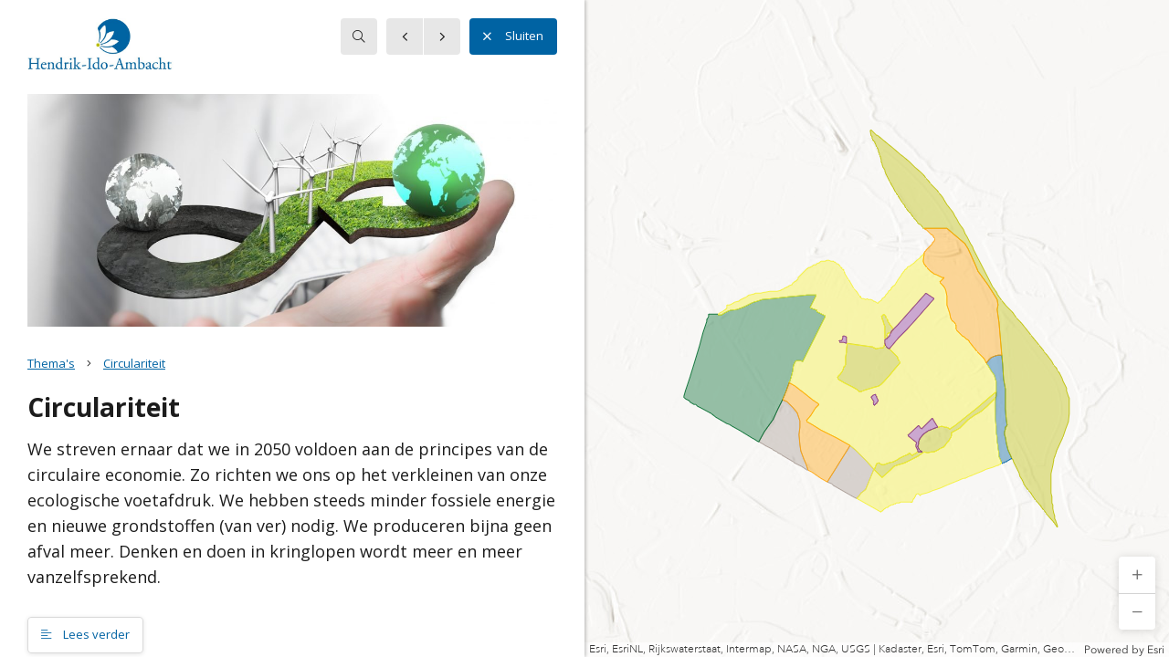

--- FILE ---
content_type: text/html;charset=UTF-8
request_url: https://omgevingsvisie.h-i-ambacht.nl/thema-s/circulariteit
body_size: 172262
content:
<!DOCTYPE html>
<html lang="nl" prefix="og: http://ogp.me/ns#">
<head>
  <meta charset="utf-8" />
  <meta name="viewport" content="width=device-width,initial-scale=1,maximum-scale=5" />
  <meta name="designer" content="BEER N TEA" />

  <!--
  All rights reserved, BEER N TEA B.V.
  -->

  <title>Omgevingsvisie Hendrik-Ido-Ambacht</title>

  <link rel="shortcut icon" href="/uploads/assets/1757408971/static/site/img/favicon.png" />

  
  
  <meta property="og:type" content="website" />
  <meta property="og:site_name" content="Hendrik-Ido-Ambacht" />
  <meta property="og:url" content="" />
  <meta property="og:locale" content="nl_NL" />
  
  <link rel="alternate" href="http://omgevingsvisie.h-i-ambacht.nl/thema-s/circulariteit?" hreflang="x-default" />
  <link rel="alternate" href="http://omgevingsvisie.h-i-ambacht.nl/thema-s/circulariteit?" hreflang="nl" />

  <link rel="stylesheet" href="https://js.arcgis.com/4.18/esri/css/main.css">
  <script src="https://js.arcgis.com/4.18/"></script>
  <script src="/uploads/assets/1757408971/static/site/js/wijkprikker.es2015.js"></script>

      <script>
      window.query = '';
      window.___PRIMARY_COLOR___ = '#0063a3';
      window.___MAP_BOUNDS___ = {"leftX":4.600157567680611236937693320214748382568359375,"rightX":"4.6727050415132","topY":"51.823591221157","bottomY":"51.869849027829"}
        window.___FALLBACK_SHAPES___ = [{"shape":{"id":"198","collection":{},"date_created":null,"site_id":"11","rings":[[[4.62358653862788582245002544368617236614227294921875,51.83021702637025640569845563732087612152099609375],[4.6231615930083247434367876849137246608734130859375,51.83087841799113704155388404615223407745361328125],[4.62263420908845912293827495886944234371185302734375,51.83168433081643655668813153170049190521240234375],[4.62219517098335330729241832159459590911865234375,51.83247262844000857739956700243055820465087890625],[4.6219481503833268476455486961640417575836181640625,51.83318942634476655939579359255731105804443359375],[4.62186967408962967596153248450718820095062255859375,51.83435291741941597365439520217478275299072265625],[4.62191386459191111413247199379839003086090087890625,51.8352080194799640366909443400800228118896484375],[4.6218984375830576283306072582490742206573486328125,51.83600817142255579028642387129366397857666015625],[4.6214701805035698356505236006341874599456787109375,51.8369147548268784930769470520317554473876953125],[4.6205636650512786900435457937419414520263671875,51.83761928926305273535035667009651660919189453125],[4.6194990000761126935913125635124742984771728515625,51.8381806921203320825952687300741672515869140625],[4.6187409482916308434141683392226696014404296875,51.8384191390377822017399012111127376556396484375],[4.618604489856355854726643883623182773590087890625,51.8381782494224552237938041798770427703857421875],[4.61794249174387427814281181781552731990814208984375,51.837400943271546793766901828348636627197265625],[4.6170097240456104970007800147868692874908447265625,51.8361489806242303757244371809065341949462890625],[4.616139966770418823216459713876247406005859375,51.835506706763595730080851353704929351806640625],[4.61531644543712804562574092415161430835723876953125,51.83473741708223059276861022226512432098388671875],[4.6142137040410435844250969239510595798492431640625,51.83358219589870685695132124237716197967529296875],[4.61426066399430911957324497052468359470367431640625,51.83356538973118432522824150510132312774658203125],[4.6144014823445917983235631254501640796661376953125,51.83351499228459857704365276731550693511962890625],[4.614664298673030629061031504534184932708740234375,51.83341818805775602641006116755306720733642578125],[4.6150270922671392526126510347239673137664794921875,51.83328586142093996613766648806631565093994140625],[4.615541367904572922498118714429438114166259765625,51.83310015690958749701167107559740543365478515625],[4.61580873675996894434092610026709735393524169921875,51.83300155535783915183856151998043060302734375],[4.616157683220212248897951212711632251739501953125,51.832877664530798256237176246941089630126953125],[4.6164880251304207803286772104911506175994873046875,51.83275902576659888154608779586851596832275390625],[4.616755202505469668494697543792426586151123046875,51.832662047770810431757126934826374053955078125],[4.61703180035643345746620980207808315753936767578125,51.83256049281001054396256222389638423919677734375],[4.617332420142627569248361396603286266326904296875,51.83245229929442388083771220408380031585693359375],[4.61766358572477741972761577926576137542724609375,51.8323326379337032676630769856274127960205078125],[4.61792576425464762479577984777279198169708251953125,51.8322392289887972083306522108614444732666015625],[4.61851383092666001317638801992870867252349853515625,51.83202817056786670946166850626468658447265625],[4.61868589865789491710756919928826391696929931640625,51.83197115831308110500685870647430419921875],[4.6186947260272432913552620448172092437744140625,51.83196823185732426964023034088313579559326171875],[4.6207411753802229981147320359013974666595458984375,51.8312357837418318240452208556234836578369140625],[4.6207921328485195289204057189635932445526123046875,51.8312175458099915204002172686159610748291015625],[4.6210063843102364700143880327232182025909423828125,51.83114086865756320321452221833169460296630859375],[4.62167142338996139727669287822209298610687255859375,51.83090285442164457663238863460719585418701171875],[4.6216760212553680275959777645766735076904296875,51.8309012125095023293397389352321624755859375],[4.622369644827163170930361957289278507232666015625,51.83065295836191666012382484041154384613037109375],[4.623338639375898395655895001254975795745849609375,51.8303061336431056815854390151798725128173828125],[4.62345686866868899045357466093264520168304443359375,51.8302638111500755258020944893360137939453125],[4.62346298432402935674190302961505949497222900390625,51.83026163073338210551810334436595439910888671875],[4.62358653862788582245002544368617236614227294921875,51.83021702637025640569845563732087612152099609375]],[[4.63269078128687539219754398800432682037353515625,51.82695334839193179732319549657404422760009765625],[4.63312279721866815407338435761630535125732421875,51.8272712241515591813367791473865509033203125],[4.633507365227107044347576447762548923492431640625,51.8275862929675810164553695358335971832275390625],[4.6341675674621232161598527454771101474761962890625,51.827874710495024146439391188323497772216796875],[4.6344174180487538450279316748492419719696044921875,51.8280184027521642065039486624300479888916015625],[4.63555625614026212133467197418212890625,51.82985866336876057403060258366167545318603515625],[4.63582218152474023753484289045445621013641357421875,51.830414517505005278508178889751434326171875],[4.63415193454171348008685527020134031772613525390625,51.8315547435641974516329355537891387939453125],[4.63278518985869336432870113640092313289642333984375,51.83237008995156003265947219915688037872314453125],[4.63146521133695276972730425768531858921051025390625,51.83312888528690365319562260992825031280517578125],[4.62720397130990068745859389309771358966827392578125,51.82891522391033589656217372976243495941162109375],[4.628004161267352145614495384506881237030029296875,51.82862913433078944080989458598196506500244140625],[4.6283655620019832355183098115958273410797119140625,51.82849992174703146474712411873042583465576171875],[4.6319143661432828906754366471432149410247802734375,51.82723099176399017551375436596572399139404296875],[4.63269078128687539219754398800432682037353515625,51.82695334839193179732319549657404422760009765625]]],"intersect_rings":[],"points":[],"name":"Gemengde gebieden","upload_id":"1098","item_border":false,"color":"#a89b94","color_rgb":[168,155,148]},"page_id":"466"},{"shape":{"id":"197","collection":{},"date_created":null,"site_id":"11","rings":[[[4.6599391463241115474147591157816350460052490234375,51.83107108438814947248829412274062633514404296875],[4.65993937031732574638454025262035429477691650390625,51.83107113880902261371375061571598052978515625],[4.659995118552142656653813901357352733612060546875,51.83099775916434026612478191964328289031982421875],[4.660174981630579083002885454334318637847900390625,51.83105740747189571493436233140528202056884765625],[4.6602361460741494880721802473999559879302978515625,51.831077228760250363848172128200531005859375],[4.66035580521010661669834007625468075275421142578125,51.83111600078640179845024249516427516937255859375],[4.66050259690747648022579596727155148983001708984375,51.83116450460121171772698289714753627777099609375],[4.66062867477007980454573043971322476863861083984375,51.8312056171810269233901635743677616119384765625],[4.66080259004603902894814382307231426239013671875,51.83126084123545496140650357119739055633544921875],[4.6608145270478562594007598818279802799224853515625,51.83126462742092854796283063478767871856689453125],[4.6610292939733621864206725149415433406829833984375,51.83133534869483582951943390071392059326171875],[4.66126649278204041593198780901730060577392578125,51.83141405540012414121520123444497585296630859375],[4.6615223569890158472617258667014539241790771484375,51.83149771291331120437462232075631618499755859375],[4.6616208982085947098994438420049846172332763671875,51.83153086101237505545213934965431690216064453125],[4.66188842856460095021020606509409844875335693359375,51.83160998763559490498664672486484050750732421875],[4.6611622396850780347676845849491655826568603515625,51.8326473588623031218958203680813312530517578125],[4.66069363363054822713138491963036358356475830078125,51.83349017667659808239477570168673992156982421875],[4.66053762734094245701044201268814504146575927734375,51.83406211683284681157601880840957164764404296875],[4.660455038288308315941321779973804950714111328125,51.83444444428466368890440207906067371368408203125],[4.660462796849028421775074093602597713470458984375,51.83470895306891890186307136900722980499267578125],[4.66053596490721577794147378881461918354034423828125,51.83501856375973915191934793256223201751708984375],[4.6606470049608343941827115486375987529754638671875,51.835216665377487288424163125455379486083984375],[4.66086686138643013777027590549550950527191162109375,51.8354918707663756549663958139717578887939453125],[4.66079803565350569982683737180195748805999755859375,51.8361189125706829372575157321989536285400390625],[4.6606744713927401591035959427244961261749267578125,51.837409458417170071697910316288471221923828125],[4.6605780130609613109982092282734811305999755859375,51.83969252459949217382018105126917362213134765625],[4.66034436607499369387141996412537992000579833984375,51.8408455557700591498360154218971729278564453125],[4.6601284720574849274044026969932019710540771484375,51.84256344699937102404874167405068874359130859375],[4.6599454663200550186274995212443172931671142578125,51.84367730983306188363712863065302371978759765625],[4.659252217230633874578415998257696628570556640625,51.84366622807136337769406964071094989776611328125],[4.6584621406014559141794961760751903057098388671875,51.84349763984366887825672165490686893463134765625],[4.6577758613650157570873489021323621273040771484375,51.84326603534795907535226433537900447845458984375],[4.657470823199531650971039198338985443115234375,51.8430640775611522030885680578649044036865234375],[4.6570069628966397345948280417360365390777587890625,51.84269744431327353595406748354434967041015625],[4.65730966321266937057998802629299461841583251953125,51.84241416599508767149018240161240100860595703125],[4.65754391335265882645444435183890163898468017578125,51.84220822505456993667394272051751613616943359375],[4.6580611510823093368571790051646530628204345703125,51.841749517864258223198703490197658538818359375],[4.658471907613890294896918931044638156890869140625,51.8413330288000082646249211393296718597412109375],[4.658761185365360546484225778840482234954833984375,51.840875045362594164544134400784969329833984375],[4.65885091184885613557753458735533058643341064453125,51.8405555025807842639551381580531597137451171875],[4.65894861146941341445426587597467005252838134765625,51.84023088744635288094286806881427764892578125],[4.6589253533758157033162206062115728855133056640625,51.8398098422027402421008446253836154937744140625],[4.65888886634147869614253067993558943271636962890625,51.83946321014646940739112324081361293792724609375],[4.65883131973455544283524432103149592876434326171875,51.83886176461374617474575643427670001983642578125],[4.65876406919498098346821279847063124179840087890625,51.83837246779375362848441000096499919891357421875],[4.6586849959444887048221062286756932735443115234375,51.8378881905071153823882923461496829986572265625],[4.6586776695586848973107407800853252410888671875,51.8374334582742193333615432493388652801513671875],[4.6587318489176734459533690824173390865325927734375,51.8368063267937060345502686686813831329345703125],[4.65877149596013939714111984358169138431549072265625,51.83617001124793688404679414816200733184814453125],[4.65887499527897031015299944556318223476409912109375,51.835215811442907352102338336408138275146484375],[4.6589614822266636195990940905176103115081787109375,51.83459907958572188135804026387631893157958984375],[4.65903627805037512388253162498585879802703857421875,51.83406317306440769243636168539524078369140625],[4.65910385804377202845216743298806250095367431640625,51.8336017179461805426399223506450653076171875],[4.65919548354286039426597199053503572940826416015625,51.8331404109956253023483441211283206939697265625],[4.65928056504890530931106695788912475109100341796875,51.83282667339909011161580565385520458221435546875],[4.6593332613315769918926889658905565738677978515625,51.83229046956222418884863145649433135986328125],[4.659353811543414991547251702286303043365478515625,51.831926847348540832172147929668426513671875],[4.6593557209330231927424392779357731342315673828125,51.83180864118187258782199933193624019622802734375],[4.65949074513037597711218040785752236843109130859375,51.83162760349122066827476373873651027679443359375],[4.6599391463241115474147591157816350460052490234375,51.83107108438814947248829412274062633514404296875]]],"intersect_rings":[],"points":[],"name":"Transformatiegebied","upload_id":"1097","item_border":false,"color":"#0063a3","color_rgb":[0,99,163]},"page_id":"464"},{"shape":{"id":"193","collection":{},"date_created":null,"site_id":"11","rings":[[[4.6142137040410435844250969239510595798492431640625,51.83358219589870685695132124237716197967529296875],[4.61531644543712804562574092415161430835723876953125,51.83473741708223059276861022226512432098388671875],[4.616139966770418823216459713876247406005859375,51.835506706763595730080851353704929351806640625],[4.6170097240456104970007800147868692874908447265625,51.8361489806242303757244371809065341949462890625],[4.61794249174387427814281181781552731990814208984375,51.837400943271546793766901828348636627197265625],[4.618604489856355854726643883623182773590087890625,51.8381782494224552237938041798770427703857421875],[4.6191887788866043962343610473908483982086181640625,51.8392096695672677242328063584864139556884765625],[4.6198599294709250528967459104023873805999755859375,51.84031440428287851318600587546825408935546875],[4.6202313621515660457816920825280249118804931640625,51.84091701965817122754742740653455257415771484375],[4.62052538540925894494648673571646213531494140625,51.841755566712350855596014298498630523681640625],[4.62079961505103842256403368082828819751739501953125,51.8424575911613061407479108311235904693603515625],[4.620892080725635508997584111057221889495849609375,51.84267795821667590416836901567876338958740234375],[4.6210816389815629889881165581755340099334716796875,51.84284681184561804911936633288860321044921875],[4.6213799363355487770377294509671628475189208984375,51.84298657611642369147375575266778469085693359375],[4.621649754389796527220823918469250202178955078125,51.8430330329440636205617920495569705963134765625],[4.6220900597512208918260512291453778743743896484375,51.84298433779922987696409109048545360565185546875],[4.62254621274805543862385093234479427337646484375,51.84292365354462361892728949896991252899169921875],[4.62671623128981135408821501187048852443695068359375,51.84819128779211183655206696130335330963134765625],[4.62512648291791972354758399887941777706146240234375,51.84866520387231503264047205448150634765625],[4.625220494700894136030910885892808437347412109375,51.84879618216185548362773261032998561859130859375],[4.62390289996456971266525215469300746917724609375,51.84917872856315312901642755605280399322509765625],[4.62502934996680981072358918027020990848541259765625,51.85061492877115796318321372382342815399169921875],[4.62477929036786150618354440666735172271728515625,51.8506405868741211406813818030059337615966796875],[4.62336994746650287169131843256764113903045654296875,51.85062233343296611565165221691131591796875],[4.62175598266975118377786202472634613513946533203125,51.85054816626175266947029740549623966217041015625],[4.61986445623401920101969153620302677154541015625,51.85039032050313068111790926195681095123291015625],[4.61835328170713044215744957909919321537017822265625,51.85031677908252589759285910986363887786865234375],[4.61684226630853089545780676417052745819091796875,51.85023412538101439395177294500172138214111328125],[4.61487767309798346815341574256308376789093017578125,51.8500575311220330831929459236562252044677734375],[4.6138524288646909354838498984463512897491455078125,51.84990528316108537865147809498012065887451171875],[4.6132679621661747404459674726240336894989013671875,51.84973774465357365670570288784801959991455078125],[4.61248899298546977121304735192097723484039306640625,51.8495416384849221458352985791862010955810546875],[4.61147060006214104532773490063846111297607421875,51.8491973544491457914773491211235523223876953125],[4.61014003946687456192421450396068394184112548828125,51.84897321515371260147730936296284198760986328125],[4.6088461700426677225550520233809947967529296875,51.84880168553717538770797546021640300750732421875],[4.60773420435923330984451240510679781436920166015625,51.8485271928794162477061036042869091033935546875],[4.6071490745796079835372438537888228893280029296875,51.8483087585735091806782293133437633514404296875],[4.60686894771849697605148321599699556827545166015625,51.8482592193582121353756519965827465057373046875],[4.606700681631824778605732717551290988922119140625,51.84825745824628739910622243769466876983642578125],[4.606476329190730467644243617542088031768798828125,51.84837009429316623254635487683117389678955078125],[4.60634412323904296471255292999558150768280029296875,51.84835525659358523853370570577681064605712890625],[4.6063380683638310841843122034333646297454833984375,51.84835457812838654945153393782675266265869140625],[4.60632601420659426594284013845026493072509765625,51.8483550372827863839120254851877689361572265625],[4.606241463882891906678196392022073268890380859375,51.848356407507907306353445164859294891357421875],[4.60622235776069910428986986516974866390228271484375,51.84835677480284488183315261267125606536865234375],[4.60605113873985327899163166875950992107391357421875,51.8483628267659213406659546308219432830810546875],[4.6054732782093150689206595416180789470672607421875,51.848358980850804300644085742533206939697265625],[4.60491550906093305428612438845448195934295654296875,51.8483866185192567854755907319486141204833984375],[4.6048880258404931709037555265240371227264404296875,51.8483879814603909608194953761994838714599609375],[4.60474294909306092193901349673978984355926513671875,51.84811730896606007945592864416539669036865234375],[4.604744219421373685463549918495118618011474609375,51.8481168679970068069451372139155864715576171875],[4.6047374059693737535781110636889934539794921875,51.8481005440651898652504314668476581573486328125],[4.6045285810606433329894571215845644474029541015625,51.84771004061256149952896521426737308502197265625],[4.60451797907034698909001235733740031719207763671875,51.84768791168099966171212145127356052398681640625],[4.60446682358467729301310100709088146686553955078125,51.84757996699005389018566347658634185791015625],[4.60430712831004118612554520950652658939361572265625,51.84724301268226298589070211164653301239013671875],[4.60383097885245629043993176310323178768157958984375,51.8462644013662838915479369461536407470703125],[4.6030751748808480527941355830989778041839599609375,51.84471336282236819670288241468369960784912109375],[4.6020140429442673024595933384262025356292724609375,51.84253421411279560970797319896519184112548828125],[4.6013562464825970010906530660577118396759033203125,51.841196626260540369912632741034030914306640625],[4.60057131370332950126567084225825965404510498046875,51.83959162238397055944005842320621013641357421875],[4.60020396602668579788542047026567161083221435546875,51.8388247156518531255642301402986049652099609375],[4.60020106807519635339076558011583983898162841796875,51.838818664800868418751633726060390472412109375],[4.600157567680611236937693320214748382568359375,51.83873218044342223720377660356462001800537109375],[4.6002001425981280391397376661188900470733642578125,51.83872130188935756223145290277898311614990234375],[4.6002020315302925013156709610484540462493896484375,51.83869623605411192102110362611711025238037109375],[4.600210550489908456484045018441975116729736328125,51.83867373150348356602989952079951763153076171875],[4.60022687586290057737414826988242566585540771484375,51.83865289725127922793035395443439483642578125],[4.6002483059444347901489891228266060352325439453125,51.838630569135403902691905386745929718017578125],[4.60027484451421653233182951225899159908294677734375,51.838614837016649516954203136265277862548828125],[4.60045656597115648622775552212260663509368896484375,51.8385454037389905579402693547308444976806640625],[4.601157768505313327978001325391232967376708984375,51.83829230470581705958466045558452606201171875],[4.60125232216672230833864887244999408721923828125,51.83825792675196453274111263453960418701171875],[4.60213045977479406900556568871252238750457763671875,51.8379386360088716401151032187044620513916015625],[4.6023762230690454799741928582079708576202392578125,51.8378492236724923714064061641693115234375],[4.60269999233497895119171516853384673595428466796875,51.83772977052924346708095981739461421966552734375],[4.60316708742973457191283159772865474224090576171875,51.83756210558106403141209739260375499725341796875],[4.60525192695589513647291823872365057468414306640625,51.83680738675598576037373277358710765838623046875],[4.60619912950907295368097038590349256992340087890625,51.8364639416890469192367163486778736114501953125],[4.60826638272038024979337933473289012908935546875,51.835721816643541615121648646891117095947265625],[4.60878717407352045398738482617773115634918212890625,51.835534261179560644450248219072818756103515625],[4.609318351520830248091442626900970935821533203125,51.83534155879554106149953440763056278228759765625],[4.610815893045465685418093926273286342620849609375,51.8348021909937273221657960675656795501708984375],[4.61306666633542317157434808905236423015594482421875,51.8339913353838284137964365072548389434814453125],[4.6133741341887599674009834416210651397705078125,51.8338800420652461298232083208858966827392578125],[4.61388073757869410229659479227848351001739501953125,51.8336966582341602816086378879845142364501953125],[4.6142137040410435844250969239510595798492431640625,51.83358219589870685695132124237716197967529296875]]],"intersect_rings":[],"points":[],"name":"Polder Sandelingen-Ambacht","upload_id":"1093","item_border":false,"color":"#006b2d","color_rgb":[0,107,45]},"page_id":"465"},{"shape":{"id":"274","collection":{},"date_created":null,"site_id":"11","rings":[[["4.6618884285646","51.831609987636"],["4.661958543284","51.831510089403"],["4.6621856263597","51.831205967556"],["4.6625254439439","51.830755855319"],["4.6628423584542","51.830338436356"],["4.6631557847735","51.829911116486"],["4.6634184016669","51.829546043592"],["4.6636346646573","51.829235119727"],["4.663700232696","51.829151381013"],["4.6639602257901","51.828821786968"],["4.6640785325377","51.828694238646"],["4.6644350488626","51.828359260689"],["4.6648248593546","51.827969592796"],["4.6649048286488","51.827893995883"],["4.6653323524768","51.827562939751"],["4.6655880980389","51.827359579758"],["4.6659196014017","51.827095975335"],["4.666300169197","51.826805788042"],["4.6668080483524","51.826418517791"],["4.6668769373247","51.82636597937"],["4.6669810743578","51.826285432795"],["4.6670130352393","51.826260703339"],["4.6672575721828","51.826071544964"],["4.667356493913","51.825995019956"],["4.6678131601323","51.825641724849"],["4.6681263886305","51.825403610941"],["4.6682148095299","51.825325897301"],["4.6696949901541","51.824172802653"],["4.6704415042163","51.823591221157"],["4.6703284990763","51.823830654154"],["4.6700615173068","51.82439636963"],["4.6699398507461","51.824685771232"],["4.6698544941509","51.824912078487"],["4.6697265921246","51.825300496808"],["4.6695858261951","51.825812484362"],["4.6694701545359","51.826226909443"],["4.6694231372791","51.826443832927"],["4.669402292208","51.82655764572"],["4.6693738473189","51.826717802508"],["4.669297747118","51.827235012022"],["4.6692595848492","51.827564356819"],["4.669201067074","51.828149672978"],["4.6691814766747","51.828436857656"],["4.6691651141087","51.828722659837"],["4.669161991126","51.82892502937"],["4.6691681887638","51.829153361227"],["4.6691792272449","51.829356491526"],["4.6692111827009","51.829600765007"],["4.6692604691317","51.829856326363"],["4.6694825538951","51.83078235658"],["4.6696749577951","51.831376244787"],["4.6697320183247","51.831526533318"],["4.6698681264805","51.831834920956"],["4.6700203807962","51.832094293057"],["4.6702972386029","51.832529345186"],["4.6713781525798","51.83411003422"],["4.6719895752262","51.835040976151"],["4.6724158124516","51.835884909735"],["4.6726952100256","51.836794014553"],["4.6726990353454","51.83767997681"],["4.6726992467859","51.837728858353"],["4.6727050415132","51.838415626142"],["4.6726088554293","51.838652430826"],["4.6724947547144","51.838905278963"],["4.6723399573188","51.839218992982"],["4.6721901968744","51.839494059334"],["4.6720527814623","51.839767402966"],["4.6717613307359","51.840223634611"],["4.6714788659071","51.840662823913"],["4.6712601820259","51.84093518576"],["4.6710556799931","51.841183364373"],["4.6708695203543","51.841419519879"],["4.6706639353961","51.841646100484"],["4.670473380855","51.841842660535"],["4.6701756725824","51.842151364394"],["4.670085708248","51.842235739625"],["4.6697894369458","51.8425021777"],["4.6693361703885","51.842910997106"],["4.6689011759504","51.843268223892"],["4.6683217547792","51.843728051103"],["4.6683140969857","51.843734134469"],["4.6678720846306","51.844083620224"],["4.6677660264237","51.844167481611"],["4.6669172963411","51.844824974582"],["4.6662362628679","51.845350045939"],["4.6654574032596","51.845949989708"],["4.6649226054383","51.846370371743"],["4.6641820609059","51.846933707356"],["4.6635564006156","51.847401145497"],["4.6633701973298","51.847534448973"],["4.6627488226417","51.84797928575"],["4.6619498367358","51.848562435299"],["4.6610803674172","51.849190518272"],["4.6608565632968","51.849353599241"],["4.6599670518253","51.850036308873"],["4.6591396711631","51.850743648438"],["4.6590283320506","51.850838848876"],["4.6582028925842","51.851632457942"],["4.6574768139425","51.852461419872"],["4.6546432948041","51.855885555315"],["4.6543655825264","51.856213471975"],["4.6540660128029","51.856570329779"],["4.6537120878702","51.857003044037"],["4.6533916934319","51.857381145044"],["4.6533458945299","51.857432795213"],["4.6531105242276","51.85769826067"],["4.6530668096994","51.857747567839"],["4.6526269007248","51.85821574079"],["4.6522170773758","51.858649134594"],["4.651862584656","51.85903007418"],["4.6515000657283","51.859406099567"],["4.6511374055348","51.859769970318"],["4.6507481011716","51.860154202927"],["4.6503036482896","51.860558249743"],["4.6496986008986","51.861107270983"],["4.6491207254388","51.861615858218"],["4.6488525672333","51.861844344702"],["4.6483632877731","51.86224692489"],["4.648043439998","51.862508000742"],["4.6478340381632","51.862674726131"],["4.6475069806724","51.862930657688"],["4.6471257582654","51.863219766565"],["4.6466008119053","51.863607849739"],["4.6461451516246","51.863930759712"],["4.6456872956033","51.86424466543"],["4.6453379192312","51.864480882711"],["4.6451495151804","51.864596886355"],["4.6447878980898","51.864813483369"],["4.6436584973253","51.865473754147"],["4.6431131568844","51.86578608031"],["4.6425646153559","51.86609485113"],["4.6414819238978","51.866671407425"],["4.6408876956011","51.866996877907"],["4.6394979927559","51.867693683348"],["4.6387135208922","51.868076294897"],["4.6365039345032","51.869167526353"],["4.6363805796609","51.869229694321"],["4.6362565053542","51.869299282178"],["4.636139228795","51.869370450432"],["4.6355499312742","51.869726594897"],["4.6353362521265","51.869849027829"],["4.6352636242454","51.869713256852"],["4.6354517943197","51.869119672075"],["4.6354739229052","51.869049865882"],["4.6356095432644","51.868793200188"],["4.6357219106279","51.86861771481"],["4.6358773858265","51.86848316971"],["4.6359992279114","51.868395851361"],["4.6360991905476","51.86830838398"],["4.6362301960923","51.868113880485"],["4.636262960335","51.868076005089"],["4.6364489359572","51.86782841531"],["4.636516773978","51.867732535598"],["4.6365578321863","51.867656996781"],["4.6367194215649","51.867381808385"],["4.6367446777642","51.867332640086"],["4.636767847429","51.86728756626"],["4.6367779080303","51.867267621819"],["4.6368583926678","51.86710805727"],["4.6368698124181","51.867083222693"],["4.6368947313095","51.867029009577"],["4.6369602361521","51.866886562514"],["4.6370426080814","51.866718218998"],["4.6372471295851","51.866280636574"],["4.6373302524005","51.866094976529"],["4.6374272169233","51.865915076624"],["4.6374977209751","51.865782611601"],["4.6376589719956","51.86549821537"],["4.6378995114959","51.865117696863"],["4.6379681089822","51.865015007763"],["4.638134932559","51.864765324622"],["4.6383083205566","51.864538100786"],["4.6384738148127","51.864328839619"],["4.6388400527363","51.863875188859"],["4.6388851201183","51.863818290258"],["4.6390245627193","51.863642246153"],["4.6390263383483","51.86364023502"],["4.6390712447277","51.863589501533"],["4.6391989118587","51.863450136785"],["4.6394687934359","51.863155526672"],["4.6398261237617","51.862759765948"],["4.6400300922371","51.862525974727"],["4.6400458094511","51.862507953609"],["4.6400682952088","51.862487117159"],["4.6401413994049","51.862419385347"],["4.6403484698086","51.862221576885"],["4.6405372523889","51.862045260498"],["4.6406827828969","51.861909342508"],["4.6410162218418","51.86159088149"],["4.641285951912","51.861346953251"],["4.6414895821539","51.861143251357"],["4.6414981738466","51.861134649845"],["4.6416664423252","51.860975369713"],["4.6417732881774","51.860874718938"],["4.6419741102548","51.860712355151"],["4.642236476786","51.860491676593"],["4.6424850936854","51.860300788526"],["4.6427148523294","51.860116818498"],["4.6428369706826","51.860018510745"],["4.6429045671331","51.859980485749"],["4.6429657527922","51.85993244269"],["4.6431048681681","51.859821927929"],["4.6432815102549","51.859690284717"],["4.6435071311091","51.859509468922"],["4.6437656761","51.859305706376"],["4.6439266055774","51.859189971511"],["4.6439960119293","51.859140667608"],["4.6440229646934","51.859122510328"],["4.6441503148662","51.859036710572"],["4.6442061664164","51.859004731788"],["4.644336950196","51.858929865773"],["4.644625584753","51.858760223828"],["4.644911155887","51.858593114592"],["4.645023837713","51.858523364788"],["4.6450588120025","51.858505536616"],["4.645070509047","51.858499579155"],["4.6452331407902","51.858416706776"],["4.6453378761354","51.858359766523"],["4.649652253685","51.858351793259"],["4.6529866934788","51.856511318437"],["4.6533104583761","51.856357043275"],["4.6535456868839","51.85600329008"],["4.6543449710165","51.854828939673"],["4.6550480544943","51.853923953467"],["4.6555117897452","51.853400544516"],["4.6573437669693","51.851811451148"],["4.6590452391918","51.850112395374"],["4.6592165896369","51.849504178788"],["4.6590528353296","51.848904682349"],["4.6593290581759","51.847428665206"],["4.6601284720575","51.842563446999"],["4.660344366075","51.84084555577"],["4.660578013061","51.839692524599"],["4.6606744713927","51.837409458417"],["4.6607980356535","51.836118912571"],["4.6608668613864","51.835491870766"],["4.6606470049608","51.835216665377"],["4.6605359649072","51.83501856376"],["4.660462796849","51.834708953069"],["4.6604550382883","51.834444444285"],["4.6605376273409","51.834062116833"],["4.6606936336305","51.833490176677"],["4.6611622396851","51.832647358862"],["4.6618884285646","51.831609987636"]],[["4.6387312272126","51.84431926266"],["4.63848228848","51.84443408946"],["4.638269602601","51.844566825907"],["4.6381286393847","51.844726093018"],["4.6380032355579","51.845034450914"],["4.6378407227753","51.844613675344"],["4.6376644380147","51.844478690815"],["4.6370542229813","51.844445692777"],["4.6363125699022","51.844406032649"],["4.635973658002","51.844444603979"],["4.6357845860793","51.844513234232"],["4.635699152839","51.844565067103"],["4.6308346049007","51.844958689917"],["4.6307690180609","51.844387907203"],["4.6307388647444","51.8439453928"],["4.6306438251053","51.843450080545"],["4.6305926347335","51.843141290752"],["4.630560040143","51.842844260206"],["4.6305327149665","51.84261384453"],["4.6304926278314","51.842494392706"],["4.6304468408387","51.842356279586"],["4.6302991505509","51.842198885875"],["4.6299806607341","51.841828076998"],["4.629453113646","51.84137397189"],["4.6292164947741","51.841141507278"],["4.6289966613466","51.840983646063"],["4.6294385200426","51.840776745313"],["4.6301776681644","51.8404723266"],["4.6308567163196","51.840249358915"],["4.6315947786248","51.840008580373"],["4.6327181344574","51.839552023489"],["4.6331902870667","51.839409557174"],["4.6334549583314","51.839383975232"],["4.6337618406349","51.83946778885"],["4.6343613856942","51.839608041841"],["4.6361323530378","51.839928572156"],["4.6367028566637","51.840050439638"],["4.637229023575","51.840190207894"],["4.6377220550475","51.840557106462"],["4.6391589695993","51.841548395524"],["4.63991369714","51.842071546139"],["4.6407821125452","51.842822756925"],["4.6406603879628","51.842913342903"],["4.6405015242355","51.843065049203"],["4.640426158562","51.843258259464"],["4.6403085168677","51.843462374552"],["4.6399689523814","51.843631554971"],["4.6390709342821","51.844113784168"],["4.6387312272126","51.84431926266"]],[["4.6519574911945","51.835188636636"],["4.6535466268706","51.836059420608"],["4.6548418315733","51.836603878477"],["4.6559456484601","51.837087533264"],["4.6572071299875","51.83773770397"],["4.6587977442807","51.838617479214"],["4.6588313197346","51.838861764614"],["4.6588787832357","51.839357823018"],["4.6578665751471","51.838807921327"],["4.6554816486222","51.837561829434"],["4.6529138303712","51.836273157985"],["4.6511731850465","51.83547591098"],["4.6501257447359","51.835076083021"],["4.6499554162848","51.835153565414"],["4.6496119539239","51.835240406493"],["4.6491938735078","51.835288634079"],["4.6488105497598","51.835303176239"],["4.6484411135818","51.835305089174"],["4.6480925446697","51.835285943339"],["4.6478840020924","51.83526676427"],["4.6478839519108","51.835266816089"],["4.6477307140372","51.835241284881"],["4.6473079485009","51.835158099636"],["4.6468786937889","51.835053681144"],["4.6465381521058","51.834962535305"],["4.6460553649395","51.834785730011"],["4.6458244765361","51.834682560749"],["4.645383293482","51.834472111926"],["4.6450581847275","51.834275108885"],["4.6445455416846","51.833835353426"],["4.6443184344792","51.833503352515"],["4.6442272875802","51.833223067868"],["4.6442103325213","51.833006823358"],["4.644281175454","51.832858941504"],["4.6445449273878","51.832627520602"],["4.6450610058775","51.832403786269"],["4.6445261083633","51.832392954403"],["4.644202108683","51.832353656809"],["4.6436905650948","51.832222945843"],["4.6432231808857","51.83204781632"],["4.6431062807273","51.832007344506"],["4.6426536012313","51.832236239113"],["4.6421537232909","51.832087386147"],["4.6417387957386","51.831972180348"],["4.641037078274","51.831749199961"],["4.6407718823284","51.831628320435"],["4.6401654775159","51.831458915614"],["4.6395274575605","51.83126281932"],["4.6386650229046","51.831065288686"],["4.6383342861301","51.83103007025"],["4.6377849044445","51.830902242513"],["4.6374916295369","51.830900369775"],["4.6371534985428","51.830963304845"],["4.6368605000412","51.831141970918"],["4.6366960696052","51.831157872387"],["4.6364186875762","51.830973863794"],["4.6360163736212","51.830488157963"],["4.6358221785935","51.830414519284"],["4.6374623242065","51.829398419695"],["4.6389850779453","51.830215176898"],["4.6397456174694","51.830675276547"],["4.6400775138562","51.830801549245"],["4.6416917270293","51.831142905866"],["4.642688647993","51.831449286898"],["4.6441509144163","51.831893112522"],["4.6453744827918","51.832358544811"],["4.6460124656859","51.832309228847"],["4.6467153129406","51.832343462948"],["4.6472130383583","51.83242109793"],["4.6478417350082","51.832577776119"],["4.6484099545094","51.832756418848"],["4.6488697865344","51.832945551844"],["4.6492574862049","51.833134230488"],["4.64968604773","51.833397658169"],["4.6500278413653","51.833653770936"],["4.6501961344502","51.833820109514"],["4.6503778319776","51.834003483709"],["4.6504833906402","51.834241474051"],["4.6505540576873","51.834521625113"],["4.6505391446629","51.834589909229"],["4.6519574911945","51.835188636636"]],[["4.6381147130277","51.848188434799"],["4.6379278161803","51.848160995379"],["4.637875110571","51.848299273225"],["4.6378002540236","51.848289456255"],["4.6377761498173","51.848346865815"],["4.6377345482652","51.848373565147"],["4.6372635169947","51.848055092519"],["4.6373651904713","51.847957882276"],["4.6374945652465","51.847823429012"],["4.6376031040349","51.847678164052"],["4.6378507500039","51.847222419507"],["4.6379062684668","51.847035378121"],["4.6379592065534","51.846560233492"],["4.63796682971","51.846493694097"],["4.637974354214","51.846248998703"],["4.6379388567026","51.845856427892"],["4.6379063092519","51.845551655142"],["4.6379012635231","51.84549031124"],["4.6380875943899","51.845512383895"],["4.6382821150046","51.845583555869"],["4.6384130025567","51.845643165397"],["4.638419637247","51.845828086607"],["4.6382315263769","51.845899542179"],["4.6385286421259","51.846203483277"],["4.638669777865","51.846152006187"],["4.6390947709449","51.846293418978"],["4.6392684817344","51.846470974266"],["4.6394450624996","51.846506814684"],["4.6394844365476","51.846671222858"],["4.6390493507731","51.847077705204"],["4.6386764670817","51.847454101951"],["4.6385011322397","51.847631418023"],["4.6384261475653","51.847733248832"],["4.6382499268751","51.8478982534"],["4.6381937297265","51.848047583151"],["4.6381314989361","51.848190439309"],["4.6381147130277","51.848188434799"]]],"intersect_rings":[],"points":[],"name":"Groene omgeving","upload_id":"2000","item_border":false,"color":"#bcbf00","color_rgb":[188,191,0]},"page_id":"463"},{"shape":{"id":"195","collection":{},"date_created":null,"site_id":"11","rings":[[[4.6578665751471408640327354078181087970733642578125,51.8388079213269605816094554029405117034912109375],[4.658878783235724796440990758128464221954345703125,51.83935782301841044272805447690188884735107421875],[4.65888886634147869614253067993558943271636962890625,51.83946321014646940739112324081361293792724609375],[4.6589253533758157033162206062115728855133056640625,51.8398098422027402421008446253836154937744140625],[4.65894861146941341445426587597467005252838134765625,51.84023088744635288094286806881427764892578125],[4.65885091184885613557753458735533058643341064453125,51.8405555025807842639551381580531597137451171875],[4.658761185365360546484225778840482234954833984375,51.840875045362594164544134400784969329833984375],[4.658471907613890294896918931044638156890869140625,51.8413330288000082646249211393296718597412109375],[4.6580611510823093368571790051646530628204345703125,51.841749517864258223198703490197658538818359375],[4.65754391335265882645444435183890163898468017578125,51.84220822505456993667394272051751613616943359375],[4.65730966321266937057998802629299461841583251953125,51.84241416599508767149018240161240100860595703125],[4.6570069628966397345948280417360365390777587890625,51.84269744431327353595406748354434967041015625],[4.6567823440474018781287668389268219470977783203125,51.84296885903916773941091378219425678253173828125],[4.6564367087396174582636376726441085338592529296875,51.84329010381613755953367217443883419036865234375],[4.6552984483085868561147435684688389301300048828125,51.8440836032909118102907086722552776336669921875],[4.654633203965989451944551547057926654815673828125,51.844545053182883975750883109867572784423828125],[4.6538981501554275155285722576081752777099609375,51.84511766737738724941664258949458599090576171875],[4.653664566930086010643208282999694347381591796875,51.845280695237164536592899821698665618896484375],[4.65319529506512896688263936084695160388946533203125,51.8454994622197347098335740156471729278564453125],[4.65281099453725222048205978353507816791534423828125,51.845699687628069796119234524667263031005859375],[4.6525234093147833647208244656212627887725830078125,51.84586952682175109430318116210401058197021484375],[4.652177665603762335422288742847740650177001953125,51.8460652238467361030416213907301425933837890625],[4.65164862686659308366188270156271755695343017578125,51.84640757125982446495982003398239612579345703125],[4.6513679117816000285756672383286058902740478515625,51.8466275120977542201217147521674633026123046875],[4.6512768247492441986423727939836680889129638671875,51.84678427682221268923967727459967136383056640625],[4.651256835130737954386859200894832611083984375,51.84706544786633486410210025496780872344970703125],[4.6512705542081267395815302734263241291046142578125,51.84716803956745678760853479616343975067138671875],[4.6512380123039225310321853612549602985382080078125,51.84727510978594722246270976029336452484130859375],[4.651163409615325150525677599944174289703369140625,51.84736522889813414849413675256073474884033203125],[4.650953597151801233167134341783821582794189453125,51.8474854912854681288081337697803974151611328125],[4.650752027696018586766513180918991565704345703125,51.847572430131293685917626135051250457763671875],[4.6505537976959629986595246009528636932373046875,51.84769037976727901195772574283182621002197265625],[4.650486812003162384598908829502761363983154296875,51.847785313823891328866011463105678558349609375],[4.6503731225637618962309716152958571910858154296875,51.84795537136927379151529748924076557159423828125],[4.650065605057005058142749476246535778045654296875,51.84852179913580272341278032399713993072509765625],[4.64958463279081701813311156001873314380645751953125,51.84948044047822435231864801608026027679443359375],[4.64956354673566085722313800943084061145782470703125,51.84987133867237929507609806023538112640380859375],[4.649539034744062604431746876798570156097412109375,51.85047137046569076801461051218211650848388671875],[4.64952994937451880019807504140771925449371337890625,51.85102603093509543441541609354317188262939453125],[4.64931888205917420719970323261804878711700439453125,51.8513611724402636582453851588070392608642578125],[4.64888772138804284850266412831842899322509765625,51.8516858369692528185623814351856708526611328125],[4.6482056049843318845660178340040147304534912109375,51.8520907633770917755100526846945285797119140625],[4.6491078893376229785872055799700319766998291015625,51.85258750005920802550463122315704822540283203125],[4.64882801876834772514257565489970147609710693359375,51.85264030253384959223694750107824802398681640625],[4.64770673809982337587598522077314555644989013671875,51.852960621173366462244302965700626373291015625],[4.64724976973429715343399948324076831340789794921875,51.85306686647790996858020662330090999603271484375],[4.6464808634629140016158999060280621051788330078125,51.85338939344588737867525196634232997894287109375],[4.64581338308274194304203774663619697093963623046875,51.85379439839960724611955811269581317901611328125],[4.645395808867124998187136952765285968780517578125,51.85418279182892575818186742253601551055908203125],[4.64522784809326072519297667895443737506866455078125,51.854572761260527613558224402368068695068359375],[4.645274746006247568175240303389728069305419921875,51.8552914619910580995565396733582019805908203125],[4.64529217907893876571279179188422858715057373046875,51.8555231781840717530940310098230838775634765625],[4.64490606348068268971474026329815387725830078125,51.855235489557117034564726054668426513671875],[4.64488402357925433960872396710328757762908935546875,51.85521907178846134911509579978883266448974609375],[4.6448510857196350087860992061905562877655029296875,51.85519453129089839649168425239622592926025390625],[4.64483820895303889386696027941070497035980224609375,51.85518493090541625178957474417984485626220703125],[4.6448276120794513843748063663952052593231201171875,51.8551770347982170505929389037191867828369140625],[4.644743720474021841937428689561784267425537109375,51.8551175208828993845600052736699581146240234375],[4.64465835118416503490834656986407935619354248046875,51.85505696386734797442841227166354656219482421875],[4.64457787479608441572054289281368255615234375,51.854999871396302069115336053073406219482421875],[4.64456027000692728279318544082343578338623046875,51.85498739167659465465476387180387973785400390625],[4.6440280148884056643510120920836925506591796875,51.85463371861766290749073959887027740478515625],[4.6436250236334775109980910201556980609893798828125,51.85441387578232053101601195521652698516845703125],[4.6435224409398188072373159229755401611328125,51.85437710974913017025755834765732288360595703125],[4.64295318145307600588012064690701663494110107421875,51.854173083158485724197817035019397735595703125],[4.64270943740457742165972376824356615543365478515625,51.854032789191506935821962542831897735595703125],[4.64269071674709010721926460973918437957763671875,51.854022009955514249668340198695659637451171875],[4.6424952682987292718053140561096370220184326171875,51.853909515328496127040125429630279541015625],[4.6424698569429185823764782981015741825103759765625,51.85392607576147128156662802211940288543701171875],[4.642429378462846756292492500506341457366943359375,51.8539047406392938910357770510017871856689453125],[4.6422718386885168939670620602555572986602783203125,51.853865620452751272750901989638805389404296875],[4.6422703208469986435602550045587122440338134765625,51.85386524228896831800739164464175701141357421875],[4.64201901245748427271564651164226233959197998046875,51.85371038220154815689966198988258838653564453125],[4.6419880624283766934468076215125620365142822265625,51.85369130961271366686560213565826416015625],[4.64181496731741471961640854715369641780853271484375,51.85360987037467594973350060172379016876220703125],[4.6416818265328085857390760793350636959075927734375,51.85354722814708594569310662336647510528564453125],[4.64165708106474550476150398026220500469207763671875,51.8535049771650022876201546750962734222412109375],[4.6415398737101494219814412645064294338226318359375,51.8533970342368064621041412465274333953857421875],[4.64140755328411014346556839882396161556243896484375,51.853252492270286211351049132645130157470703125],[4.64132798005939850582990402472205460071563720703125,51.85319564595632613190900883637368679046630859375],[4.64124200971986056174500845372676849365234375,51.85311841761966178410148131661117076873779296875],[4.64120222128858106458437760011292994022369384765625,51.85308266864569048948396812193095684051513671875],[4.6411365487352895797812379896640777587890625,51.8530427822170025820014416240155696868896484375],[4.641073779116990039028678438626229763031005859375,51.853004657995910520185134373605251312255859375],[4.6410424499269691267500093090347945690155029296875,51.8529393181283211333720828406512737274169921875],[4.64103257279716530092628090642392635345458984375,51.85291871628439963615164742805063724517822265625],[4.64080597082325940760938465245999395847320556640625,51.85273890521630590910717728547751903533935546875],[4.64079574447695986094686304568313062191009521484375,51.852724494316106529367971234023571014404296875],[4.64075383225171389511842789943329989910125732421875,51.85266542409770096355714485980570316314697265625],[4.6403538089838303193346291664056479930877685546875,51.85233077657445477370856679044663906097412109375],[4.6397845729768949496474306215532124042510986328125,51.8518172909771664080835762433707714080810546875],[4.63967332758604822373627030174247920513153076171875,51.8517267052189936293871141970157623291015625],[4.639520192390676811555749736726284027099609375,51.8516528142257726585739874280989170074462890625],[4.63945651940800107837503674090839922428131103515625,51.85162209002191247009250218980014324188232421875],[4.63931465944348797592056143912486732006072998046875,51.85155363678712348018962075002491474151611328125],[4.6393087087496507336936701904051005840301513671875,51.851547504574199365379172377288341522216796875],[4.639254680070422409698949195444583892822265625,51.8514919251220050000483752228319644927978515625],[4.6392321765784121367914849543012678623199462890625,51.85147743587642565898931934498250484466552734375],[4.6391202307473111687841083039529621601104736328125,51.85134612649049046240179450251162052154541015625],[4.6391176710453567721970102866180241107940673828125,51.85131061396460694368215627036988735198974609375],[4.6391159029534936308891701628454029560089111328125,51.8513087060928370419787825085222721099853515625],[4.63907395267510214154071945813484489917755126953125,51.85126349552018609756487421691417694091796875],[4.63899890171873519051359835430048406124114990234375,51.8512275031235958522302098572254180908203125],[4.6389565125948220014606704353354871273040771484375,51.85120871637241890539371524937450885772705078125],[4.63894163883373966683620892581529915332794189453125,51.85118754318221334642657893709838390350341796875],[4.63891260056605769790394333540461957454681396484375,51.85114619006832725744970957748591899871826171875],[4.6388791486064935298827549559064209461212158203125,51.85111278176005811246795929037034511566162109375],[4.638713497744248570597846992313861846923828125,51.85101315629297147324905381537973880767822265625],[4.638532619803253709278578753583133220672607421875,51.85089009893700762177104479633271694183349609375],[4.6383756578255255220710751018486917018890380859375,51.8507603264819039168287417851388454437255859375],[4.6382955487736889921279725967906415462493896484375,51.85070913749812149262652383185923099517822265625],[4.6382718089532435357114081853069365024566650390625,51.8506939750176343295606784522533416748046875],[4.6381697686574856476227068924345076084136962890625,51.8506611447269420978045673109591007232666015625],[4.63810779502910808247406748705543577671051025390625,51.85061478135799717392728780396282672882080078125],[4.63789211435499026947582024149596691131591796875,51.850453407010348882977268658578395843505859375],[4.637489578948592594542787992395460605621337890625,51.85015092182471363457807456143200397491455078125],[4.63737206598716600325360559509135782718658447265625,51.8500711700921641522654681466519832611083984375],[4.63717514514517770152224329649470746517181396484375,51.849937527365199230189318768680095672607421875],[4.6367852179128146161701806704513728618621826171875,51.8497369078690013566301786340773105621337890625],[4.63670473184554765566645073704421520233154296875,51.849712043164089436686481349170207977294921875],[4.63651864313829253916310335625894367694854736328125,51.8496645260199926497080014087259769439697265625],[4.6360120075436004327684713643975555896759033203125,51.84988467214964913409858127124607563018798828125],[4.635949673097485401740414090454578399658203125,51.84990102821395652199498726986348628997802734375],[4.6356772965832515609463371220044791698455810546875,51.850032829792240818278514780104160308837890625],[4.635428024931343315984122455120086669921875,51.85010289171993491663670283742249011993408203125],[4.635283031855959023914692807011306285858154296875,51.8501288573924199454268091358244419097900390625],[4.63517349617889440338558415533043444156646728515625,51.85013223675451143890313687734305858612060546875],[4.634732840851942370363758527673780918121337890625,51.850145844943568818052881397306919097900390625],[4.63465766291395286913257223204709589481353759765625,51.8501507743219320900607272051274776458740234375],[4.63463373710321402398903956054709851741790771484375,51.8501503063735498244568589143455028533935546875],[4.63437257090367182854606653563678264617919921875,51.85014514459007983759875060059130191802978515625],[4.6339225165470363521080798818729817867279052734375,51.85016964666028371766515192575752735137939453125],[4.63365511004387631288636839599348604679107666015625,51.8502034720349200824784929864108562469482421875],[4.6334434008734799448347985162399709224700927734375,51.85027761796988698961285990662872791290283203125],[4.63341725645359492347097329911775887012481689453125,51.85031084302966775112508912570774555206298828125],[4.6333846726029666029944564797915518283843994140625,51.8503507143108208765625022351741790771484375],[4.63337070093520875246895229793153703212738037109375,51.85037640410750015007579349912703037261962890625],[4.63344888104770546988220303319394588470458984375,51.85044621760361138740336173214018344879150390625],[4.633135260078805828243275755085051059722900390625,51.85053895346967323121134540997445583343505859375],[4.6330801829090955124001993681304156780242919921875,51.85056818145040580247950856573879718780517578125],[4.6329237405101704183607580489479005336761474609375,51.850730752344333041037316434085369110107421875],[4.632956557631022320720148854888975620269775390625,51.85077838735251276602866710163652896881103515625],[4.63270353275430668560375124798156321048736572265625,51.85099919530168932624292210675776004791259765625],[4.6326638380521831805936017190106213092803955078125,51.851013807484235940137295983731746673583984375],[4.632121085014322403594633215107023715972900390625,51.85136036413670268530040630139410495758056640625],[4.632086886878465037398200365714728832244873046875,51.85138992366885446472224430181086063385009765625],[4.63187306652154173747248933068476617336273193359375,51.85157473965578134311726898886263370513916015625],[4.63127180856239117900940982508473098278045654296875,51.85232758128810104381045675836503505706787109375],[4.631139743159298660657441359944641590118408203125,51.8524336691720009184791706502437591552734375],[4.63062750896570829439724548137746751308441162109375,51.8529671909739278135020867921411991119384765625],[4.63042122617422524655239612911827862262725830078125,51.85318203909448442345819785259664058685302734375],[4.6304045764183712208250653930008411407470703125,51.8531941923275923045366653241217136383056640625],[4.6303925592370323016666588955558836460113525390625,51.85321139109137078548883437179028987884521484375],[4.6303138813188322586711365147493779659271240234375,51.853324042287937345463433302938938140869140625],[4.630258858748486971990132587961852550506591796875,51.85340324629066088846229831688106060028076171875],[4.6301511489213016403709843871183693408966064453125,51.85355826257097078268998302519321441650390625],[4.6300654364196560663913260214030742645263671875,51.8535841995364279455316136591136455535888671875],[4.62998574905962367864731277222745120525360107421875,51.85360832362814420548602356575429439544677734375],[4.629962513235597043603775091469287872314453125,51.8536297286085954283407772891223430633544921875],[4.62987147205421223361554439179599285125732421875,51.853713572008047094641369767487049102783203125],[4.62992111753788737615877835196442902088165283203125,51.85379535646111293090143590234220027923583984375],[4.6299109558905247041593611356802284717559814453125,51.853798868416248524226830340921878814697265625],[4.62977826985466389686507682199589908123016357421875,51.85384475368807244421986979432404041290283203125],[4.62960854059732351828415630734525620937347412109375,51.85394068241885179304517805576324462890625],[4.62954467839921957050819401047192513942718505859375,51.8539835238387922800029627978801727294921875],[4.62944173517427071118390813353471457958221435546875,51.85405258465561217917638714425265789031982421875],[4.62933306592826898651082956348545849323272705078125,51.854125491530595581934903748333454132080078125],[4.6292534798574980214880270068533718585968017578125,51.85417887388981483809402561746537685394287109375],[4.62918734147751109730961616151034832000732421875,51.8542232374868063971007359214127063751220703125],[4.62917983930628285094144303002394735813140869140625,51.85422827664263678570932825095951557159423828125],[4.6291293486132811807465259335003793239593505859375,51.85425020663286233002509106881916522979736328125],[4.62907680262946019666969732497818768024444580078125,51.854253678590310983054223470389842987060546875],[4.6290605564001996441447772667743265628814697265625,51.85425475121513727572164498269557952880859375],[4.6290123261441866731047412031330168247222900390625,51.85425794539296617813306511379778385162353515625],[4.62876050689673235183363431133329868316650390625,51.85434823368529322351605514995753765106201171875],[4.6287033878916279405757450149394571781158447265625,51.8543687130566439691392588429152965545654296875],[4.628701898398730918415822088718414306640625,51.85436924275535375272738747298717498779296875],[4.62870087622443282526774055440910160541534423828125,51.85436960468802425339163164608180522918701171875],[4.62869084346303072408090883982367813587188720703125,51.854373207257509648115956224501132965087890625],[4.6286405485532480241772645968012511730194091796875,51.85439124621128570424843928776681423187255859375],[4.6283797127708421470515531837008893489837646484375,51.85448477788151677714267862029373645782470703125],[4.62837426323410294770610562409274280071258544921875,51.85448601006766722321117413230240345001220703125],[4.62826122167852727073977803229354321956634521484375,51.85451157136629518618065048940479755401611328125],[4.62818067933155585791382691240869462490081787109375,51.85452684386836352814498241059482097625732421875],[4.6278392302465238827835491974838078022003173828125,51.85457775932206203606256167404353618621826171875],[4.6275058320076141171739436686038970947265625,51.85462205628100917920164647512137889862060546875],[4.62749275323425646178066017455421388149261474609375,51.85462379636562246787434560246765613555908203125],[4.62735416894520579234040269511751830577850341796875,51.85464903873094755226702545769512653350830078125],[4.6273213065655571796241929405368864536285400390625,51.85465501927000531168232555501163005828857421875],[4.6271617240880988930484818411059677600860595703125,51.85463261143183189005867461673915386199951171875],[4.627150226905573759950129897333681583404541015625,51.854630946021728732375777326524257659912109375],[4.6270422200741876395113649778068065643310546875,51.85461529873425234882233780808746814727783203125],[4.62696930650509852256391241098754107952117919921875,51.85460769869138886178916436620056629180908203125],[4.62678029940564616850906531908549368381500244140625,51.8545879941810738955609849654138088226318359375],[4.62677746012920909635113275726325809955596923828125,51.85456960295859829557230114005506038665771484375],[4.62677033438561835509972297586500644683837890625,51.85456780402352450209946255199611186981201171875],[4.62667934630665822481887516914866864681243896484375,51.854544904891696432969183661043643951416015625],[4.6266708473701836368263684562407433986663818359375,51.8545427644761929286687518469989299774169921875],[4.62666162180487816613094764761626720428466796875,51.85454325303344802478022756986320018768310546875],[4.62629865450653721126172968070022761821746826171875,51.85456264520529856554276193492114543914794921875],[4.62604536704035584904204370104707777500152587890625,51.8545149816853978563813143409788608551025390625],[4.6259827434242257737651016213931143283843994140625,51.85450319608742830723713268525898456573486328125],[4.62570587460509496935401330119930207729339599609375,51.85441228728534923675397294573485851287841796875],[4.62556646614940092376855318434536457061767578125,51.8543806778577760496773407794535160064697265625],[4.6253996417512013294981443323194980621337890625,51.85434285900816320236117462627589702606201171875],[4.62506127942621159121472373954020440578460693359375,51.8542087187073690301986061967909336090087890625],[4.62501159397906036474523716606199741363525390625,51.85416837866092265585393761284649372100830078125],[4.62490751068458738615163383656181395053863525390625,51.85412514167472153303606319241225719451904296875],[4.62474218318680119210739576374180614948272705078125,51.8541224503328095352117088623344898223876953125],[4.624515004031447773513718857429921627044677734375,51.8540718788875807376825832761824131011962890625],[4.624157673109134947253551217727363109588623046875,51.8539472665841429943611728958785533905029296875],[4.6241443358894063209163505234755575656890869140625,51.85394284737691350528621114790439605712890625],[4.62412083679620256049247473129071295261383056640625,51.853935072278574125448358245193958282470703125],[4.62381508599923574109880064497701823711395263671875,51.85385209704417519560593063943088054656982421875],[4.62360355648969356678890108014456927776336669921875,51.8537946863072960468343808315694332122802734375],[4.623485540529738813120275153778493404388427734375,51.8537394834102514096230152063071727752685546875],[4.62342508168739652063550238381139934062957763671875,51.85373281608367079797972110100090503692626953125],[4.6229737744987549064035192714072763919830322265625,51.8534993652365301386453211307525634765625],[4.6227673721084041602580327889882028102874755859375,51.85336154671903585722247953526675701141357421875],[4.622684386912606413488902035169303417205810546875,51.8533061216175639174252864904701709747314453125],[4.622662757910593001042798277921974658966064453125,51.853291679816237547129276208579540252685546875],[4.62264490368958380628328086459077894687652587890625,51.853279752451186368489288724958896636962890625],[4.62250673400898559606275739497505128383636474609375,51.85318749186289011277040117420256137847900390625],[4.622417477314417766365295392461121082305908203125,51.8531278909371025065411231480538845062255859375],[4.6223790277666463310879407799802720546722412109375,51.85310221155081222832450293935835361480712890625],[4.62216591220087291702611764776520431041717529296875,51.8529599078221821173428907059133052825927734375],[4.62210464297395606791951649938710033893585205078125,51.85291899667272019769370672293007373809814453125],[4.6217164175372378309702980914153158664703369140625,51.85260785831018637281886185519397258758544921875],[4.62161314365899755784994340501725673675537109375,51.85252509145169597104541026055812835693359375],[4.6216156664007712606689892709255218505859375,51.852512451846536123412079177796840667724609375],[4.62160960864317171825632613035850226879119873046875,51.8524973832866891143567045219242572784423828125],[4.62160066948525471985931289964355528354644775390625,51.85248275436191534026875160634517669677734375],[4.6215903126088360153289613663218915462493896484375,51.85247211615273243978663231246173381805419921875],[4.6215880583347672683203199994750320911407470703125,51.8524706722552082283073104918003082275390625],[4.62153128309362681847005660529248416423797607421875,51.8524344282562452690399368293583393096923828125],[4.62149743926439260377492246334441006183624267578125,51.8524128145212586105117225088179111480712890625],[4.6214941366913446785247288062237203121185302734375,51.852410707612733631322043947875499725341796875],[4.6214845234115049521506080054678022861480712890625,51.85237170598613687388933612965047359466552734375],[4.62127818709712645528497887426055967807769775390625,51.85227836118126987230425584129989147186279296875],[4.621263534842118048118209117092192173004150390625,51.85226084555394976405295892618596553802490234375],[4.6210002993586982711349264718592166900634765625,51.85216594258330502498210989870131015777587890625],[4.62096631194314522161903369124047458171844482421875,51.85215194116342019015064579434692859649658203125],[4.62095594860961256244991091080009937286376953125,51.852147666836771122689242474734783172607421875],[4.620681283788638182841168600134551525115966796875,51.852034450536592657954315654933452606201171875],[4.6206800434834232049752245075069367885589599609375,51.8520015798417119867735891602933406829833984375],[4.62061360011415889204045015503652393817901611328125,51.8519757261070282083892379887402057647705078125],[4.620543450193576262563510681502521038055419921875,51.8519160866671171561392839066684246063232421875],[4.62035531379538166873999216477386653423309326171875,51.85184351502321220550584257580339908599853515625],[4.620342566663207861665796372108161449432373046875,51.85183859586629040450134198181331157684326171875],[4.6202023335742143927973302197642624378204345703125,51.8517845029293624747879221104085445404052734375],[4.6198861939123556652475599548779428005218505859375,51.85166255547603242348486674018204212188720703125],[4.61970976843852998428019418497569859027862548828125,51.85159449971990142103095422498881816864013671875],[4.61961415140853848271262904745526611804962158203125,51.8515576143773131434500101022422313690185546875],[4.61954103017361905614279748988337814807891845703125,51.8515565970328253797561046667397022247314453125],[4.61934894228926840042959156562574207782745361328125,51.851482712544026298928656615316867828369140625],[4.61926671994902182660780454170890152454376220703125,51.8514510919859077375804190523922443389892578125],[4.61871793028300725580947982962243258953094482421875,51.8512400159193447279903921298682689666748046875],[4.618589760100260122044346644543111324310302734375,51.851220076063242458985769189894199371337890625],[4.61843776277538875518757777172140777111053466796875,51.85119642055220623433342552743852138519287109375],[4.618434288610533400287749827839434146881103515625,51.85119587646286021254127263091504573822021484375],[4.61776086968841692481646532542072236537933349609375,51.85109108894688034752107341773808002471923828125],[4.617380083267807577840358135290443897247314453125,51.85105471472521543319089687429368495941162109375],[4.617157995351195864941473701037466526031494140625,51.85103202720325299424075637944042682647705078125],[4.6167436296393571382168374839238822460174560546875,51.851023304589460849456372670829296112060546875],[4.6167311235318493345403112471103668212890625,51.85102299781154755464740446768701076507568359375],[4.616332299307426723089520237408578395843505859375,51.8509975219466383578037493862211704254150390625],[4.61553342532447885560031863860785961151123046875,51.8509436277812625348815345205366611480712890625],[4.6152533741083257012860485701821744441986083984375,51.85090030420374063169219880364835262298583984375],[4.61460860976350506490462066722102463245391845703125,51.85082306645545457968182745389640331268310546875],[4.6141584869813119240689047728665173053741455078125,51.85083103410361360374736250378191471099853515625],[4.61370579909744460422871270566247403621673583984375,51.850802426153876467651571147143840789794921875],[4.6136172711568637083701105439104139804840087890625,51.85079682725608307691800291649997234344482421875],[4.613368994193248084911829209886491298675537109375,51.85072986152508889290402294136583805084228515625],[4.613338466985982933010745909996330738067626953125,51.8507216334403011614995193667709827423095703125],[4.6132788448223021049443559604696929454803466796875,51.8507122068490247102090506814420223236083984375],[4.6132547295499559680820311768911778926849365234375,51.85070839849327484216701122932136058807373046875],[4.61250344063110873094046837650239467620849609375,51.85058960237781633395570679567754268646240234375],[4.61245315023214264016360175446607172489166259765625,51.8505743403568004623593878932297229766845703125],[4.61214303445176909690417232923209667205810546875,51.85048020465986695626270375214517116546630859375],[4.611741696537052348503493703901767730712890625,51.850358373816362700381432659924030303955078125],[4.61173444826198153378982169670052826404571533203125,51.85035617765054638539368170313537120819091796875],[4.611485945209995662708024610765278339385986328125,51.8502807300854300365244853310286998748779296875],[4.61148542539358441416652567568235099315643310546875,51.850280573843605225192732177674770355224609375],[4.6113494388569389315080115920864045619964599609375,51.85023530721749551730681560002267360687255859375],[4.61120860432815593554778388352133333683013916015625,51.850179123093681710088276304304599761962890625],[4.61100645038045087176215020008385181427001953125,51.85009755389803132175075006671249866485595703125],[4.6108750572476164819590849219821393489837646484375,51.85005531031433889666004688479006290435791015625],[4.6106863325025724265060489415191113948822021484375,51.84999126740293462489717057906091213226318359375],[4.610497591051423427188638015650212764739990234375,51.849926540934433205620734952390193939208984375],[4.61035604885621097537296009249985218048095703125,51.84987868360845908455303288064897060394287109375],[4.61028220813726452576020164997316896915435791015625,51.84987242430690201899778912775218486785888671875],[4.6102730212740485882250141003169119358062744140625,51.84984042671234050203565857373178005218505859375],[4.6096118322201657946379782515577971935272216796875,51.8497558437918684148826287128031253814697265625],[4.60941240656034434408638844615779817104339599609375,51.84967961119661339353115181438624858856201171875],[4.60883136469473608798352870508097112178802490234375,51.849474243395519579280517064034938812255859375],[4.60855943795381772787322915974073112010955810546875,51.8494731325593107840177253820002079010009765625],[4.608394600008079322606135974638164043426513671875,51.84943812499562199036517995409667491912841796875],[4.60829095999854843057619291357696056365966796875,51.8494161163437041750512435100972652435302734375],[4.60816984011242336549685205682180821895599365234375,51.84900594088107794732422917149960994720458984375],[4.608159336076216305855268728919327259063720703125,51.848993970161671995811047963798046112060546875],[4.60813256318168118497169416514225304126739501953125,51.84897774770930567456161952577531337738037109375],[4.60793019238751089261540982988663017749786376953125,51.84889340319813300084206275641918182373046875],[4.607772062984341943092658766545355319976806640625,51.84882145979504031174656120128929615020751953125],[4.6072552697326187853832379914820194244384765625,51.8486424699105299396251211874186992645263671875],[4.60725201510027293494431432918645441532135009765625,51.8486410011116305440737050957977771759033203125],[4.60707222918625358687449988792650401592254638671875,51.84856008599881960208222153596580028533935546875],[4.6069207226907789021197459078393876552581787109375,51.84849220338384157003019936382770538330078125],[4.606719411088558757683131261728703975677490234375,51.8484290681240480580527218990027904510498046875],[4.60660725141005666927185302483849227428436279296875,51.84839636771224746780717396177351474761962890625],[4.60649132294067698012440814636647701263427734375,51.848371776899739415966905653476715087890625],[4.606476329190730467644243617542088031768798828125,51.84837009429316623254635487683117389678955078125],[4.606700681631824778605732717551290988922119140625,51.84825745824628739910622243769466876983642578125],[4.60686894771849697605148321599699556827545166015625,51.8482592193582121353756519965827465057373046875],[4.6071490745796079835372438537888228893280029296875,51.8483087585735091806782293133437633514404296875],[4.60773420435923330984451240510679781436920166015625,51.8485271928794162477061036042869091033935546875],[4.6088461700426677225550520233809947967529296875,51.84880168553717538770797546021640300750732421875],[4.61014003946687456192421450396068394184112548828125,51.84897321515371260147730936296284198760986328125],[4.61147060006214104532773490063846111297607421875,51.8491973544491457914773491211235523223876953125],[4.61248899298546977121304735192097723484039306640625,51.8495416384849221458352985791862010955810546875],[4.6132679621661747404459674726240336894989013671875,51.84973774465357365670570288784801959991455078125],[4.6138524288646909354838498984463512897491455078125,51.84990528316108537865147809498012065887451171875],[4.61487767309798346815341574256308376789093017578125,51.8500575311220330831929459236562252044677734375],[4.61684226630853089545780676417052745819091796875,51.85023412538101439395177294500172138214111328125],[4.61835328170713044215744957909919321537017822265625,51.85031677908252589759285910986363887786865234375],[4.61986445623401920101969153620302677154541015625,51.85039032050313068111790926195681095123291015625],[4.62175598266975118377786202472634613513946533203125,51.85054816626175266947029740549623966217041015625],[4.62336994746650287169131843256764113903045654296875,51.85062233343296611565165221691131591796875],[4.62477929036786150618354440666735172271728515625,51.8506405868741211406813818030059337615966796875],[4.62502934996680981072358918027020990848541259765625,51.85061492877115796318321372382342815399169921875],[4.62390289996456971266525215469300746917724609375,51.84917872856315312901642755605280399322509765625],[4.625220494700894136030910885892808437347412109375,51.84879618216185548362773261032998561859130859375],[4.62512648291791972354758399887941777706146240234375,51.84866520387231503264047205448150634765625],[4.62671623128981135408821501187048852443695068359375,51.84819128779211183655206696130335330963134765625],[4.62574043833115222668084243196062743663787841796875,51.846958775141871456071385182440280914306640625],[4.62254621274805543862385093234479427337646484375,51.84292365354462361892728949896991252899169921875],[4.6220900597512208918260512291453778743743896484375,51.84298433779922987696409109048545360565185546875],[4.621649754389796527220823918469250202178955078125,51.8430330329440636205617920495569705963134765625],[4.6213799363355487770377294509671628475189208984375,51.84298657611642369147375575266778469085693359375],[4.6210816389815629889881165581755340099334716796875,51.84284681184561804911936633288860321044921875],[4.620892080725635508997584111057221889495849609375,51.84267795821667590416836901567876338958740234375],[4.62079961505103842256403368082828819751739501953125,51.8424575911613061407479108311235904693603515625],[4.62052538540925894494648673571646213531494140625,51.841755566712350855596014298498630523681640625],[4.6202313621515660457816920825280249118804931640625,51.84091701965817122754742740653455257415771484375],[4.619963547056205044327725772745907306671142578125,51.84048251650602168183468165807425975799560546875],[4.6212032316645501595075984369032084941864013671875,51.8399841610524987345343106426298618316650390625],[4.62192363307312792386483124573715031147003173828125,51.83961055865307798740104772150516510009765625],[4.6227097827831169496448637801222503185272216796875,51.839237380039008940002531744539737701416015625],[4.623534087724504360039645689539611339569091796875,51.8388295242545922292265458963811397552490234375],[4.62445251552015701435038863564841449260711669921875,51.83841063395205850383717915974557399749755859375],[4.62544647257556817976364982314407825469970703125,51.83796894683606382159268832765519618988037109375],[4.6255134109535109843136524432338774204254150390625,51.83789306182171685577486641705036163330078125],[4.62494773914788748214732549968175590038299560546875,51.8374347019841508199533564038574695587158203125],[4.6239750086726569833217581617645919322967529296875,51.8366498877363568453802145086228847503662109375],[4.62323515553104957831465071649290621280670166015625,51.83595831414685761728833313100039958953857421875],[4.623391528539368522388031124137341976165771484375,51.8358758051806916000714409165084362030029296875],[4.62450003245621044101199004217050969600677490234375,51.8354283240365276697048102505505084991455078125],[4.6259310186691067201536498032510280609130859375,51.83489767009933757435646839439868927001953125],[4.62860536266487532230939905275590717792510986328125,51.8340766508983534777144086547195911407470703125],[4.63146521133695276972730425768531858921051025390625,51.83312888528690365319562260992825031280517578125],[4.6322122719885623354230119730345904827117919921875,51.8326994391549504825889016501605510711669921875],[4.63278518985869336432870113640092313289642333984375,51.83237008995156003265947219915688037872314453125],[4.63415193454171348008685527020134031772613525390625,51.8315547435641974516329355537891387939453125],[4.63582218152474023753484289045445621013641357421875,51.830414517505005278508178889751434326171875],[4.63601637362119145535643838229589164257049560546875,51.8304881579632450439021340571343898773193359375],[4.6364186875762083417384928907267749309539794921875,51.83097386379447613080628798343241214752197265625],[4.6366960696051844337262082262896001338958740234375,51.83115787238722305119154043495655059814453125],[4.63686050004122396472894251928664743900299072265625,51.83114197091784802751135430298745632171630859375],[4.6371534985427533825941281975246965885162353515625,51.83096330484486458090032101608812808990478515625],[4.6374916295368908691898468532599508762359619140625,51.83090036977493042513742693699896335601806640625],[4.6377849044445387249879786395467817783355712890625,51.83090224251284183765164925716817378997802734375],[4.6383342861300693726889221579767763614654541015625,51.8310300702499802127931616269052028656005859375],[4.6386650229046306748159622657112777233123779296875,51.8310652886859912769068614579737186431884765625],[4.63952745756054962811276709544472396373748779296875,51.83126281931968293292811722494661808013916015625],[4.64016547751593844139961220207624137401580810546875,51.83145891561357387899988680146634578704833984375],[4.64077188232844317639091968885622918605804443359375,51.83162832043512224799997056834399700164794921875],[4.6410370782740155704004791914485394954681396484375,51.8317491999609245567626203410327434539794921875],[4.64173879573861025704673011205159127712249755859375,51.83197218034791831087204627692699432373046875],[4.64215372329091024994340841658413410186767578125,51.83208738614745669792682747356593608856201171875],[4.64265360123132353464825428090989589691162109375,51.83223623911259636543036322109401226043701171875],[4.6431062807272862613672259612940251827239990234375,51.83200734450628033300745300948619842529296875],[4.6432231808857391541778270038776099681854248046875,51.8320478163199283017092966474592685699462890625],[4.64369056509484945394206079072318971157073974609375,51.83222294584346201418156852014362812042236328125],[4.6442021086829665676987133338116109371185302734375,51.8323536568094453969024471007287502288818359375],[4.6440426742098939172365135164000093936920166015625,51.8325426115449516828448395244777202606201171875],[4.6438753278186180040165709215216338634490966796875,51.83284698629614695164491422474384307861328125],[4.64380631286619927067249591345898807048797607421875,51.83302161450649947482816060073673725128173828125],[4.6438205996675296916009756387211382389068603515625,51.8332489180311739573880913667380809783935546875],[4.6438894195885307425442078965716063976287841796875,51.83345049251865788164650439284741878509521484375],[4.642155531618495700740822940133512020111083984375,51.83427571895027341497552697546780109405517578125],[4.64433494146436931515609103371389210224151611328125,51.8354186108008860855989041738212108612060546875],[4.644753913668889566679354174993932247161865234375,51.83507788146935268969173193909227848052978515625],[4.64684687616368563567448290996253490447998046875,51.83634239918142583292137715034186840057373046875],[4.64788400064161777436311240307986736297607421875,51.83526676426132695496562519110739231109619140625],[4.64809254466968457819575633038766682147979736328125,51.83528594333883887657066225074231624603271484375],[4.648441113581842643043273710645735263824462890625,51.8353050891739570715799345634877681732177734375],[4.64881054975977558996191874030046164989471435546875,51.83530317623922911707268212921917438507080078125],[4.649193873507773133724185754545032978057861328125,51.8352886340788217012232053093612194061279296875],[4.649611953923947993416732060723006725311279296875,51.83524040649314201800734736025333404541015625],[4.64995541628477493389937080792151391506195068359375,51.83515356541380469934665597975254058837890625],[4.65012574473591744350642329663969576358795166015625,51.835076083021220938462647609412670135498046875],[4.65117318504651056088050609105266630649566650390625,51.83547591097970297369101899676024913787841796875],[4.65291383037120187537993842852301895618438720703125,51.8362731579849054242004058323800563812255859375],[4.65548164862215063664052649983204901218414306640625,51.83756182943414358987865853123366832733154296875],[4.6578665751471408640327354078181087970733642578125,51.8388079213269605816094554029405117034912109375]],[[4.6457294431701665615719321067444980144500732421875,51.85086568793573036373345530591905117034912109375],[4.64715060695928183776004516403190791606903076171875,51.85016534180289937694396940059959888458251953125],[4.643652741329191258046193979680538177490234375,51.84768793599304359531743102706968784332275390625],[4.64205629897200022782044470659457147121429443359375,51.84655928511724454210707335732877254486083984375],[4.6407635551253871852850352297537028789520263671875,51.84571444929179762084459071047604084014892578125],[4.6405159433813611968844270450063049793243408203125,51.8455946568132048923871479928493499755859375],[4.638731227212648633440039702691137790679931640625,51.8443192626600506400791346095502376556396484375],[4.63907093428211947383488222840242087841033935546875,51.84411378416822202552793896757066249847412109375],[4.6399689523814000580159699893556535243988037109375,51.843631554970897923340089619159698486328125],[4.640308516867687416151966317556798458099365234375,51.84346237455240924418831127695739269256591796875],[4.640426158562018343900490435771644115447998046875,51.84325825946437049651649431325495243072509765625],[4.64050152423552475511314696632325649261474609375,51.84306504920291303051271825097501277923583984375],[4.6406603879628303133131339563988149166107177734375,51.84291334290254127381558646447956562042236328125],[4.6407821125451977906095635262317955493927001953125,51.84282275692459052152116782963275909423828125],[4.639913697139970594207625254057347774505615234375,51.84207154613942947207760880701243877410888671875],[4.63915896959926943310392744024284183979034423828125,51.84154839552430615867706364952027797698974609375],[4.6377220550475168892035071621648967266082763671875,51.840557106461574221611954271793365478515625],[4.6372290235750153186700117657892405986785888671875,51.840190207893783735926263034343719482421875],[4.63670285666374848432269573095254600048065185546875,51.8400504396384889105320326052606105804443359375],[4.63613235303775805817849686718545854091644287109375,51.83992857215633165424151229672133922576904296875],[4.63581804895706017788370445487089455127716064453125,51.83987168779486864877981133759021759033203125],[4.634361385694209189978209906257688999176025390625,51.83960804184136605954336118884384632110595703125],[4.63376184063489660047707729972898960113525390625,51.83946778885007233839132823050022125244140625],[4.63345495833140841313024793635122478008270263671875,51.83938397523238705844050855375826358795166015625],[4.633190287066693002770989551208913326263427734375,51.8394095571738802163963555358350276947021484375],[4.6327181344573773458250798285007476806640625,51.839552023489403609346481971442699432373046875],[4.6315947786248177209245113772340118885040283203125,51.84000858037279613199643790721893310546875],[4.6308567163195721860802223091013729572296142578125,51.840249358915315269769052974879741668701171875],[4.63017766816442932764630313613452017307281494140625,51.8404723266003060189177631400525569915771484375],[4.62943852004257205834392152610234916210174560546875,51.84077674531327062368291080929338932037353515625],[4.6289966613465853839670671732164919376373291015625,51.84098364606345654692631796933710575103759765625],[4.62921649477410124262632962199859321117401123046875,51.84114150727796044293427257798612117767333984375],[4.62945311364595912806407795869745314121246337890625,51.84137397189005014297435991466045379638671875],[4.6299806607341214004236462642438709735870361328125,51.84182807699828998693192261271178722381591796875],[4.6302991505509343284074930124916136264801025390625,51.8421988858749926976088318042457103729248046875],[4.63044684083870716762021402246318757534027099609375,51.842356279585800393761019222438335418701171875],[4.6304926278313587317825295031070709228515625,51.8424943927057739756492082960903644561767578125],[4.630532714966538065937129431404173374176025390625,51.84261384452988608018131344579160213470458984375],[4.63056004014300359727940303855575621128082275390625,51.84284426020604996665497310459613800048828125],[4.63059263473354310036711467546410858631134033203125,51.843141290751844962869654409587383270263671875],[4.63064382510528549374839712982065975666046142578125,51.8434500805445139803850906901061534881591796875],[4.63073886474437745874865868245251476764678955078125,51.84394539280012992321644560433924198150634765625],[4.63076901806085938773094312637113034725189208984375,51.84438790720272294265669188462197780609130859375],[4.63083460490071541215684192138724029064178466796875,51.84495868991731271080425358377397060394287109375],[4.6314256887273810292526832199655473232269287109375,51.8449108725443892353723640553653240203857421875],[4.6356991528390327772513046511448919773101806640625,51.8445650671030620060264482162892818450927734375],[4.63578458607933274748802432441152632236480712890625,51.8445132342316838958140579052269458770751953125],[4.635973658001972808051505126059055328369140625,51.8444446039785589164239354431629180908203125],[4.6363125699021718872927522170357406139373779296875,51.84440603264915381487298873253166675567626953125],[4.63705422298134894987242660135962069034576416015625,51.84444569277666658990710857324302196502685546875],[4.63766443801471961450033631990663707256317138671875,51.84447869081525794854314881376922130584716796875],[4.63784072277531489447710555396042764186859130859375,51.84461367534354536701357574202120304107666015625],[4.63800323555792015639553937944583594799041748046875,51.84503445091433349034559796564280986785888671875],[4.63796870997902654920608256361447274684906005859375,51.8453024164898721437566564418375492095947265625],[4.6379725535251541401748909265734255313873291015625,51.84543280815665866612107492983341217041015625],[4.63833161007661320951456218608655035495758056640625,51.84553939346663042897489503957331180572509765625],[4.63852868311021637737212586216628551483154296875,51.84562259546280671429485664702951908111572265625],[4.6387659320020677711227108375169336795806884765625,51.845821522540774139997665770351886749267578125],[4.638960160955289069306672899983823299407958984375,51.8460760467232830706052482128143310546875],[4.63920807885649377766412726487033069133758544921875,51.8463569860369517527942662127315998077392578125],[4.63944506249958177335201980895362794399261474609375,51.846506814683692709877504967153072357177734375],[4.639268481734351468048771494068205356597900390625,51.84647097426583428614321746863424777984619140625],[4.6390947709448848712554536177776753902435302734375,51.84629341897790055782024865038692951202392578125],[4.6386697778649992329746964969672262668609619140625,51.84615200618747365979288588277995586395263671875],[4.6385286421259390721161253168247640132904052734375,51.84620348327687366918326006270945072174072265625],[4.638231526376873858907856629230082035064697265625,51.84589954217867813213160843588411808013916015625],[4.63841963724699457571887251106090843677520751953125,51.8458280866071135051242890767753124237060546875],[4.63841300255669874985642309184186160564422607421875,51.84564316539660211446971516124904155731201171875],[4.63828211500456522031754502677358686923980712890625,51.8455835558691404685305315069854259490966796875],[4.63808759438986673018234796472825109958648681640625,51.84551238389494898228804231621325016021728515625],[4.63790126352307741086633541272021830081939697265625,51.84549031124013396265581832267343997955322265625],[4.63790630925194680145295933471061289310455322265625,51.84555165514205299359673517756164073944091796875],[4.63793885670258276832100818865001201629638671875,51.84585642789186721302030491642653942108154296875],[4.6379743542140250411875967984087765216827392578125,51.8462489987031318605659180320799350738525390625],[4.6379668297100362650553506682626903057098388671875,51.84649369409739705361062078736722469329833984375],[4.637959206553407653927934006787836551666259765625,51.84656023349162268232248607091605663299560546875],[4.63790626846682041417579966946505010128021240234375,51.84703537812055174072156660258769989013671875],[4.6378507500038832489508422440849244594573974609375,51.8472224195067923346869065426290035247802734375],[4.6376031040349428025137967779301106929779052734375,51.8476781640523682881394051946699619293212890625],[4.63749456524654846134581021033227443695068359375,51.84782342901213070263111148960888385772705078125],[4.63736519047133644022551379748620092868804931640625,51.84795788227599899755659862421452999114990234375],[4.637263516994746481714173569343984127044677734375,51.84805509251936683767780777998268604278564453125],[4.6377345482651879393642957438714802265167236328125,51.8483735651472414929230581037700176239013671875],[4.6377761498172578313869962585158646106719970703125,51.848346865814590955778839997947216033935546875],[4.6378002540236398232309511513449251651763916015625,51.8482894562549603278966969810426235198974609375],[4.637875110571041403773051570169627666473388671875,51.84829927322545017887023277580738067626953125],[4.6379278161803103586180441197939217090606689453125,51.848160995379430460161529481410980224609375],[4.63811471302770339519838671549223363399505615234375,51.8481884347991837103108991868793964385986328125],[4.63813149893611775809176833718083798885345458984375,51.848190439308751820135512389242649078369140625],[4.63819372972654520026480895467102527618408203125,51.84804758315084427522378973662853240966796875],[4.63824992687512160927099102991633117198944091796875,51.847898253400018120373715646564960479736328125],[4.638426147565297696928610093891620635986328125,51.847733248832042818321497179567813873291015625],[4.63850113223966165065803579636849462985992431640625,51.8476314180225443806193652562797069549560546875],[4.63867646708171132985398799064569175243377685546875,51.8474541019514987283400841988623142242431640625],[4.6390493507731189737341992440633475780487060546875,51.84707770520387981605381355620920658111572265625],[4.63948443654756648157899689977057278156280517578125,51.84667122285842566498104133643209934234619140625],[4.63944506249958177335201980895362794399261474609375,51.846506814683692709877504967153072357177734375],[4.6395532640343759567258530296385288238525390625,51.84657522266783047371063730679452419281005859375],[4.640393042505525755814232979901134967803955078125,51.84709179560736203029591706581413745880126953125],[4.6457294431701665615719321067444980144500732421875,51.85086568793573036373345530591905117034912109375]],[[4.63009769388826697422700817696750164031982421875,51.8458492257561402993815136142075061798095703125],[4.63019309711196402901123292394913733005523681640625,51.84583731070090806269945460371673107147216796875],[4.6303334363960129138604315812699496746063232421875,51.8458164628716104971317690797150135040283203125],[4.63065669700593929292153916321694850921630859375,51.84577030407018582991440780460834503173828125],[4.63067240075611241678643636987544596195220947265625,51.845766782822551022036350332200527191162109375],[4.630710917113812996603883220814168453216552734375,51.84575815018610001061460934579372406005859375],[4.6307835293389967290522690746001899242401123046875,51.84568349967039324610595940612256526947021484375],[4.6307884008308786150109881418757140636444091796875,51.84566563460595034484867937862873077392578125],[4.63078887884497181204324078862555325031280517578125,51.8456492693109254332739510573446750640869140625],[4.6307799147222237223786578397266566753387451171875,51.84554443059008832506151520647108554840087890625],[4.63077519004012660985836191684938967227935791015625,51.84547491770246807618605089373886585235595703125],[4.63077209849334270330700746853835880756378173828125,51.8454386464631085118526243604719638824462890625],[4.63076382507353390138860049773938953876495361328125,51.84532725045595924484587158076465129852294921875],[4.63074203227693015350041605415754020214080810546875,51.84515715938940871865270310081541538238525390625],[4.63074156403570924567247857339680194854736328125,51.84515349977987597185347112827003002166748046875],[4.63072284800027578199888012022711336612701416015625,51.8450114929680268005540710873901844024658203125],[4.63069114434766593291215031058527529239654541015625,51.84503360757171464001658023335039615631103515625],[4.630671008184197745549681712873280048370361328125,51.845054789971754871658049523830413818359375],[4.63023043011094070919853038503788411617279052734375,51.84509084424835378968055010773241519927978515625],[4.6299790188028975279621590743772685527801513671875,51.8451131958480146977308322675526142120361328125],[4.6298494682126527521859316038899123668670654296875,51.84512431518405861652354360558092594146728515625],[4.6296028513120059955099350190721452236175537109375,51.845145465457591171798412688076496124267578125],[4.6295884777112181751590469502843916416168212890625,51.8451467030327961538205272518098354339599609375],[4.62930654476044001199852573336102068424224853515625,51.84516999780338863956785644404590129852294921875],[4.62928470275057701854848346556536853313446044921875,51.845170045569517469630227424204349517822265625],[4.629315366620300409294941346161067485809326171875,51.84531068257610542104885098524391651153564453125],[4.6293317003106011497948202304542064666748046875,51.8453093947656640239074476994574069976806640625],[4.6294775995956403136233348050154745578765869140625,51.84529786016599928188952617347240447998046875],[4.6295231335910909109543354134075343608856201171875,51.8452939113654878156012273393571376800537109375],[4.6296124721922691236386526725254952907562255859375,51.84528615536006412867209292016923427581787109375],[4.629659604780844261995298438705503940582275390625,51.84528207300292734771574032492935657501220703125],[4.62966942847169438124410589807666838169097900390625,51.845331331404764796388917602598667144775390625],[4.62968528405551804638662360957823693752288818359375,51.84532999551699816720429225824773311614990234375],[4.62979096817318325207679663435555994510650634765625,51.84532111338612736517461598850786685943603515625],[4.62979820616435677749223032151348888874053955078125,51.845354130537771197850815951824188232421875],[4.62994195226750360205869583296589553356170654296875,51.8453420511389566627258318476378917694091796875],[4.62996293084523902194860056624747812747955322265625,51.8454378214473905472914339043200016021728515625],[4.63000470634295968608284965739585459232330322265625,51.8456285294245589057027245871722698211669921875],[4.63004855266786474743412327370606362819671630859375,51.84562484818389549445782904513180255889892578125],[4.63009769388826697422700817696750164031982421875,51.8458492257561402993815136142075061798095703125]],[[4.63601352911485431462779160938225686550140380859375,51.837842415621338432174525223672389984130859375],[4.636012948624578910994387115351855754852294921875,51.837842420895611894593457691371440887451171875],[4.6360123826427894755397574044764041900634765625,51.83784242626268934373001684434711933135986328125],[4.63601180215245900484433150268159806728363037109375,51.8378424315369557007215917110443115234375],[4.63601123617072374827330349944531917572021484375,51.837842436904026044430793263018131256103515625],[4.636010655680394165756297297775745391845703125,51.8378424421782568742855801247060298919677734375],[4.636010089698658021006849594414234161376953125,51.8378424475453556397042120806872844696044921875],[4.63600950920832755031142369261942803859710693359375,51.83784245281957936413164134137332439422607421875],[4.63600894322659140556197598925791680812835693359375,51.83784245818667812955027329735457897186279296875],[4.63600837709493784899450474767945706844329833984375,51.83784247254146748673520050942897796630859375],[4.6360077966046606690042608533985912799835205078125,51.8378424778156841057352721691131591796875],[4.6360072304730071124367896118201315402984619140625,51.83784249217047346292019938118755817413330078125],[4.636006649982729044268126017414033412933349609375,51.83784249744471850362970144487917423248291015625],[4.63600608385107459952223507571034133434295654296875,51.83784251179950075538727105595171451568603515625],[4.6360055033607974195319911814294755458831787109375,51.83784251707370316353262751363217830657958984375],[4.636004937229142086607680539600551128387451171875,51.8378425314284783098628395237028598785400390625],[4.6360043565889998973261754144914448261260986328125,51.83784254569041394233863684348762035369873046875],[4.63600379045734367622344507253728806972503662109375,51.8378425600451890886688488535583019256591796875],[4.63600322447555157623355626128613948822021484375,51.837842565412216799813904799520969390869140625],[4.63600264383540849877363143605180084705352783203125,51.83784257967414532686234451830387115478515625],[4.6360020777037522776709010940976440906524658203125,51.83784259402890626233784132637083530426025390625],[4.6360014970636083120325565687380731105804443359375,51.83784260829082768395892344415187835693359375],[4.63600093078208619346014529583044350147247314453125,51.837842631633293422055430710315704345703125],[4.63600035014194222782180077047087252140045166015625,51.8378426458952077382491552270948886871337890625],[4.63599978401028334218381132814101874828338623046875,51.8378426602499615682972944341599941253662109375],[4.63599921787862445654582188581116497516632080078125,51.83784267460470829291807604022324085235595703125],[4.6359986370886137052593767293728888034820556640625,51.83784269785432030630545341409742832183837890625],[4.63599807095695393144296758691780269145965576171875,51.83784271220905992549887741915881633758544921875],[4.6359974901669414037996830302290618419647216796875,51.83784273545870036059568519704043865203857421875],[4.6359969238854166206920126569457352161407470703125,51.837842758801144782410119660198688507080078125],[4.63599635775375507051876411424018442630767822265625,51.83784277315587729617618606425821781158447265625],[4.635995776963742542875479557551443576812744140625,51.83784279640547509870884823612868785858154296875],[4.635995210682214207054130383767187595367431640625,51.83784281974794083680535550229251384735107421875],[4.63599462989219990305400642682798206806182861328125,51.83784284299753153391066007316112518310546875],[4.635994063610670679054237552918493747711181640625,51.83784286633996174487037933431565761566162109375],[4.63599349732914145505446867900900542736053466796875,51.8378428896824203775395289994776248931884765625],[4.6359929165391253746975053218193352222442626953125,51.8378429129320039692174759693443775177001953125],[4.63599235025759437434089704765938222408294677734375,51.837842936274455496459268033504486083984375],[4.63599178397611755286789048113860189914703369140625,51.83784295961687149656427209265530109405517578125],[4.6359912031860464054489057161845266819000244140625,51.83784298286644798281486146152019500732421875],[4.63599063675470102197095911833457648754119873046875,51.83784301519659010182294878177344799041748046875],[4.6359900704731682452575114439241588115692138671875,51.83784303853899899650059523992240428924560546875],[4.63598948968314772400844958610832691192626953125,51.83784306178859679903325741179287433624267578125],[4.6359889232517463852900618803687393665313720703125,51.8378430941187389180413447320461273193359375],[4.635988356820345046571674174629151821136474609375,51.8378431264488455099126440472900867462158203125],[4.635987776030322748965772916562855243682861328125,51.83784314969843620701794861815869808197021484375],[4.635987209598919633890545810572803020477294921875,51.837843182028564115171320736408233642578125],[4.6359866431675147424584793043322861194610595703125,51.83784321435865649618790484964847564697265625],[4.63598607673610985102641279809176921844482421875,51.83784324668878440434127696789801120758056640625],[4.6359854957962181032371518085710704326629638671875,51.83784327892606569321287679485976696014404296875],[4.63598492936481054726982620195485651493072509765625,51.83784331125618649593889131210744380950927734375],[4.63598436293345717018610230297781527042388916015625,51.83784334358630729866490582935512065887451171875],[4.63598378199350857897798050544224679470062255859375,51.8378433758235814821091480553150177001953125],[4.63598321556215342553741720621474087238311767578125,51.8378434081536596522710169665515422821044921875],[4.635982648980874643029892467893660068511962890625,51.8378434494715065739001147449016571044921875],[4.63598208254946353434888806077651679515838623046875,51.8378434818016131657714140601456165313720703125],[4.6359815161180524256678836536593735218048095703125,51.8378435141316771250785677693784236907958984375],[4.63598093502828501044632503180764615535736083984375,51.83784355535667742742589325644075870513916015625],[4.635980368596872125408481224440038204193115234375,51.83784358768674138673304696567356586456298828125],[4.63597980201558801383043828536756336688995361328125,51.83784362900457409750742954201996326446533203125],[4.63597923543435808113599705393426120281219482421875,51.837843670322371281145024113357067108154296875],[4.63597866885307308137953441473655402660369873046875,51.8378437116401613593552610836923122406005859375],[4.63597808776329944890903789200820028781890869140625,51.83784375286514745084787136875092983245849609375],[4.6359775213318830111575152841396629810333251953125,51.83784378519519719930030987598001956939697265625],[4.6359769547505944586873738444410264492034912109375,51.83784382651301569921997725032269954681396484375],[4.63597638801943556785545297316275537014007568359375,51.8378438768184963691965094767510890960693359375],[4.63597582143819852973365414072759449481964111328125,51.837843918136314869116176851093769073486328125],[4.6359752548569073127282536006532609462738037109375,51.837843959454090736471698619425296783447265625],[4.6359746882756152075444333604536950588226318359375,51.837844000771866603827220387756824493408203125],[4.6359741070359650194632195052690804004669189453125,51.83784405098452907623141072690486907958984375],[4.63597354045467024974414016469381749629974365234375,51.83784409230229783815957489423453807830810546875],[4.63597297372350425348486169241368770599365234375,51.83784414260779982441817992366850376129150390625],[4.63597240714220770740894295158796012401580810546875,51.83784418392556148091898648999631404876708984375],[4.6359718404110932254980070865713059902191162109375,51.83784423423106346717759151943027973175048828125],[4.63597127382979490306524894549511373043060302734375,51.8378442755488180182510404847562313079833984375],[4.6359707070986235777354522724635899066925048828125,51.8378443258543057936549303121864795684814453125],[4.635970140367451364227235899306833744049072265625,51.83784437615980067448617774061858654022216796875],[4.6359695736362791507190195261500775814056396484375,51.8378444264652529227532795630395412445068359375],[4.63596900690515756338072606013156473636627197265625,51.83784447677073359272981178946793079376220703125],[4.63596844017398179715883088647387921810150146484375,51.837844527076214262706344015896320343017578125],[4.635967873442805142758516012690961360931396484375,51.8378445773816878272555186413228511810302734375],[4.63596730671162671200136173865757882595062255859375,51.837844627687132970095262862741947174072265625],[4.63596673983062945723077064030803740024566650390625,51.83784468698033975897487835027277469635009765625],[4.6359661730994492501167769660241901874542236328125,51.8378447372857777963872649706900119781494140625],[4.63596560621839426374890535953454673290252685546875,51.8378447965789774798395228572189807891845703125],[4.63596503948721139209965258487500250339508056640625,51.8378448468844084118245518766343593597412109375],[4.63596447260615462937494157813489437103271484375,51.83784490617757256814002175815403461456298828125],[4.63596390587502238389561171061359345912933349609375,51.83784495648303192183448118157684803009033203125],[4.63596333899396295663564160349778831005096435546875,51.837845015776196078149951063096523284912109375],[4.63596277211290175301883209613151848316192626953125,51.8378450750693815507474937476217746734619140625],[4.6359622197403798082859793794341385364532470703125,51.8378451344553781154900207184255123138427734375],[4.6359616530091880548525296035222709178924560546875,51.83784518476083036375712254084646701812744140625],[4.635961086128123298522041295655071735382080078125,51.83784524405397320379051961936056613922119140625],[4.63596051924705587765629388741217553615570068359375,51.8378453033471231492512742988765239715576171875],[4.6359599522161687445986899547278881072998046875,51.83784537162799921361511223949491977691650390625],[4.635959385335098659197683446109294891357421875,51.83784543092114205364850931800901889801025390625],[4.6359588329625136537970320205204188823699951171875,51.8378454903071173021089634858071804046630859375],[4.63595826608149508274436811916530132293701171875,51.83784554960025303671500296331942081451416015625],[4.63595769905054755355422457796521484851837158203125,51.83784561788112199565148330293595790863037109375],[4.6359571321694712509042801684699952602386474609375,51.83784567717425062483016517944633960723876953125],[4.635956579647061204241254017688333988189697265625,51.83784574554795909762106020934879779815673828125],[4.6359560127659822370560505078174173831939697265625,51.8378458048410806213723844848573207855224609375],[4.63595544573502849061696906574070453643798828125,51.8378458731219069477447192184627056121826171875],[4.63595487870407207964262852328829467296600341796875,51.8378459414027616958264843560755252838134765625],[4.63595432618165492755224477150477468967437744140625,51.83784600977645595776266418397426605224609375],[4.63595375930056974311810336075723171234130859375,51.837846069069570376086630858480930328369140625],[4.63595319226966307013526602531783282756805419921875,51.83784613735041801874103839509189128875732421875],[4.63595263974718729826918206526897847652435302734375,51.83784620572406964811307261697947978973388671875],[4.6359520725663490026136059896089136600494384765625,51.837846282992614987961133010685443878173828125],[4.6359515055354361123818307532928884029388427734375,51.8378463512734555251881829462945461273193359375],[4.635950953012955011445228592492640018463134765625,51.8378464196471355762696475721895694732666015625],[4.6359503859820403448566139559261500835418701171875,51.8378464879279334809325519017875194549560546875],[4.63594983330968002377403536229394376277923583984375,51.837846565289311229207669384777545928955078125],[4.63594926627870762558814021758735179901123046875,51.837846633570137555580004118382930755615234375],[4.63594871360639881885390423121862113475799560546875,51.83784671093150819842776400037109851837158203125],[4.63594814657542197977591058588586747646331787109375,51.83784677921233452480009873397648334503173828125],[4.63594759390310873214957609889097511768341064453125,51.83784685657369806222050101496279239654541015625],[4.63594702672225356110402572085149586200714111328125,51.83784693384222208578648860566318035125732421875],[4.635946474199812428196310065686702728271484375,51.8378470022158808205858804285526275634765625],[4.635945907018953704437080887146294116973876953125,51.83784707948439773872451041825115680694580078125],[4.6359453543466333513833887991495430469512939453125,51.837847156845754170717555098235607147216796875],[4.63594478716577018673206111998297274112701416015625,51.837847234114263983428827486932277679443359375],[4.63594423449344628096469023148529231548309326171875,51.8378473114756133099945145659148693084716796875],[4.6359436673125795635996837518177926540374755859375,51.83784738874411601727842935360968112945556640625],[4.6359431144903755495079167303629219532012939453125,51.8378474750931985681745572946965694427490234375],[4.63594256181799213578642593347467482089996337890625,51.83784755245454078931288677267730236053466796875],[4.63594199463711920117248155293054878711700439453125,51.83784762972303639116944395937025547027587890625],[4.6359414418149089698317766305990517139434814453125,51.83784771607211183663821429945528507232666015625],[4.63594088914257351774494964047335088253021240234375,51.83784779343344695234918617643415927886962890625],[4.63594032181181869844976972672156989574432373046875,51.83784787968964025139939622022211551666259765625],[4.635939769139479693649263936094939708709716796875,51.837847957050968261683010496199131011962890625],[4.6359392163172064016407603048719465732574462890625,51.83784804340003660172442323528230190277099609375],[4.635938663494986400337438681162893772125244140625,51.837848129749062309201690368354320526123046875],[4.63593809631409925486877909861505031585693359375,51.837848207017572121912962757050991058349609375],[4.63593754349187481267335897427983582019805908203125,51.83784829336659782939022989012300968170166015625],[4.635936990669648594121099449694156646728515625,51.8378483797156519585769274272024631500244140625],[4.63593643784736553214997911709360778331756591796875,51.8378484660646705606268369592726230621337890625],[4.63593588502513487270562109188176691532135009765625,51.8378485524137175843861768953502178192138671875],[4.63593531754448218151765104266814887523651123046875,51.8378486476576227914847549982368946075439453125],[4.63593476472224796935961421695537865161895751953125,51.83784873400662718267994932830333709716796875],[4.6359342118999560256042968831025063991546630859375,51.837848820355674206439289264380931854248046875],[4.63593365892783904058660482405684888362884521484375,51.83784891569241182196492445655167102813720703125],[4.63593310610559772300121039734221994876861572265625,51.83784900204141621316011878661811351776123046875],[4.63593255328329956199695516261272132396697998046875,51.83784908839044902606474352069199085235595703125],[4.635932000311175471551905502565205097198486328125,51.83784918372717953616302111186087131500244140625],[4.6359314473390487165715967421419918537139892578125,51.83784927906391004626129870302975177764892578125],[4.635930880008256593782789423130452632904052734375,51.83784936532008913445679354481399059295654296875],[4.635930327036124509731962461955845355987548828125,51.83784946065681964455507113598287105560302734375],[4.6359297740639373586191140930168330669403076171875,51.8378495559935430492259911261498928070068359375],[4.6359292210918017218546083313412964344024658203125,51.83784965133025934846955351531505584716796875],[4.635928668269542640700819902122020721435546875,51.83784973767924242338267504237592220306396484375],[4.6359281152973483841606139321811497211456298828125,51.83784983301595872262623743154108524322509765625],[4.6359275621753255336443544365465641021728515625,51.8378499373404082462002406828105449676513671875],[4.6359270092031810150956516736187040805816650390625,51.83785003267711744001644547097384929656982421875],[4.635926456230979653128088102675974369049072265625,51.83785012801382663383265025913715362548828125],[4.63592590325882980550886713899672031402587890625,51.8378502233505287222214974462985992431640625],[4.63592535028667729335438707494176924228668212890625,51.83785031868723081061034463346004486083984375],[4.63592479716458871763506977003999054431915283203125,51.83785042301163770162020227871835231781005859375],[4.63592424419243176458849120535887777805328369140625,51.8378505183483326845816918648779392242431640625],[4.6359237055788806713962912908755242824554443359375,51.83785062276560751115539460442960262298583984375],[4.63592315245683916913321809261105954647064208984375,51.83785072709000729673789464868605136871337890625],[4.63592259948467511065928192692808806896209716796875,51.83785082242669517427202663384377956390380859375],[4.63592204636257321226366912014782428741455078125,51.837850926751116276136599481105804443359375],[4.63592149324052460457323832088150084018707275390625,51.8378510310755018508643843233585357666015625],[4.63592095462696107688316260464489459991455078125,51.8378511354927695720107294619083404541015625],[4.6359204015049062519437939045019447803497314453125,51.83785123981715514673851430416107177734375],[4.635919848382794583585564396344125270843505859375,51.837851344141569143175729550421237945556640625],[4.63591929526073531775409719557501375675201416015625,51.8378514484659405070487991906702518463134765625],[4.63591875664716202010140477796085178852081298828125,51.83785155288320112276778672821819782257080078125],[4.635918203525097425199419376440346240997314453125,51.83785165720757248664085636846721172332763671875],[4.6359176504030301657621748745441436767578125,51.837851761531936745086568407714366912841796875],[4.635917111639567878000889322720468044281005859375,51.837851874936887952571851201355457305908203125],[4.63591655851744111060952491243369877338409423828125,51.8378519792612877381543512456119060516357421875],[4.6359160197539726055993014597333967685699462890625,51.83785209266623184021227643825113773345947265625],[4.63591546663189557619944025645963847637176513671875,51.8378521969905960986579884774982929229736328125],[4.63591492786842263029711830313317477703094482421875,51.8378523103955330952885560691356658935546875],[4.63591437459645749896708366577513515949249267578125,51.83785242370762347263735136948525905609130859375],[4.6359138359828602204970593447797000408172607421875,51.8378525281248556666469085030257701873779296875],[4.63591328271089064827492620679549872875213623046875,51.83785264143694604399570380337536334991455078125],[4.63591274394740704423156785196624696254730224609375,51.83785275484184040806212578900158405303955078125],[4.635912190675430366582077112980186939239501953125,51.83785286815392367998356348834931850433349609375],[4.6359116519119414334682005573995411396026611328125,51.83785298155884646575941587798297405242919921875],[4.635911113148448947640645201317965984344482421875,51.83785309496376925153526826761662960052490234375],[4.635910559876410985680195153690874576568603515625,51.837853208275845418029348365962505340576171875],[4.635910020963084576806068071164190769195556640625,51.83785333066850142813564161770045757293701171875],[4.63590948219958409737273541395552456378936767578125,51.83785344407338158134734840132296085357666015625],[4.635908943436081841582563356496393680572509765625,51.8378535574782972616958431899547576904296875],[4.63590839001414867226458227378316223621368408203125,51.8378536797780924416656489484012126922607421875],[4.6359078512506943781090740230865776538848876953125,51.83785379318300101658678613603115081787109375],[4.63590731233729957949663003091700375080108642578125,51.83785391557561439412893378175795078277587890625],[4.6359067735737848892085821717046201229095458984375,51.8378540289805158636227133683860301971435546875],[4.63590623466038476152561997878365218639373779296875,51.8378541513731221357375034131109714508056640625],[4.635905695746981081128978985361754894256591796875,51.8378542737657568295617238618433475494384765625],[4.63590514232508521530462530790828168392181396484375,51.8378543960655093769673840142786502838134765625],[4.63590460341167531765904641360975801944732666015625,51.83785451845813696536424686200916767120361328125],[4.63590406449826364365662811906076967716217041015625,51.837854640850736132051679305732250213623046875],[4.63590352558484841694053102401085197925567626953125,51.8378547632433281933117541484534740447998046875],[4.6359029866714305256891748285852372646331787109375,51.837854885635948676281259395182132720947265625],[4.635902447758009969902559532783925533294677734375,51.83785500802853363211397663690149784088134765625],[4.6359019088446391521074474439956247806549072265625,51.8378551304211185879466938786208629608154296875],[4.635901384439701899964347830973565578460693359375,51.83785525290658569019797141663730144500732421875],[4.63590084537638791317704090033657848834991455078125,51.83785538428690387036112952046096324920654296875],[4.6359003064629558110709695029072463512420654296875,51.83785550667948172076648916117846965789794921875],[4.635899767399688897739906678907573223114013671875,51.8378556380597927955022896640002727508544921875],[4.63589922848624969020647768047638237476348876953125,51.83785576045236354048029170371592044830322265625],[4.63589868942292326892129494808614253997802734375,51.83785589183266750978873460553586483001708984375],[4.6358981648680828158148869988508522510528564453125,51.83785602330582520380630739964544773101806640625],[4.63589762580480435616436807322315871715545654296875,51.83785615468612917311475030146539211273193359375],[4.63589708689135360231148297316394746303558349609375,51.8378562770786857072380371391773223876953125],[4.63589656233650515559929772280156612396240234375,51.83785640855183629582825233228504657745361328125],[4.63589602327316274710256038815714418888092041015625,51.8378565399321331597093376331031322479248046875],[4.6358954842098167858921442530117928981781005859375,51.8378566713124229181630653329193592071533203125],[4.63589495965501274810094400891102850437164306640625,51.83785680278555929589856532402336597442626953125],[4.63589442044177513224667563918046653270721435546875,51.83785694315355385697330348193645477294921875],[4.63589389588696487720653749420307576656341552734375,51.83785707462669023470880347304046154022216796875],[4.6358933568236064814982455573044717311859130859375,51.8378572060069728877351735718548297882080078125],[4.63589283226873671850398750393651425838470458984375,51.83785733748006663290652795694768428802490234375],[4.6358922930555390706786056398414075374603271484375,51.83785747784808251026333891786634922027587890625],[4.63589176850066220225698998547159135341644287109375,51.8378576093212046771441237069666385650634765625],[4.63589122928740504647748821298591792583465576171875,51.83785774968918502736414666287600994110107421875],[4.635890704582688925938782631419599056243896484375,51.8378578901500048914385843090713024139404296875],[4.63589018002780317573296997579745948314666748046875,51.83785802162312705831936909817159175872802734375],[4.63588964081459042887445320957340300083160400390625,51.8378581619910931976846768520772457122802734375],[4.6358891161098103594895292189903557300567626953125,51.83785830245194148346854490227997303009033203125],[4.63588859140508180445294783567078411579132080078125,51.8378584429127613475429825484752655029296875],[4.63588806670029551781908594421111047267913818359375,51.8378585833735741061900625936686992645263671875],[4.6358875274870694482842736761085689067840576171875,51.83785872374152603470065514557063579559326171875],[4.63588700278227605622305418364703655242919921875,51.83785886420236721505716559477150440216064453125],[4.635886478077534178510177298448979854583740234375,51.8378590046631728682768880389630794525146484375],[4.635885953372735457378439605236053466796875,51.83785914512397852149661048315465450286865234375],[4.63588542851809837230803168495185673236846923828125,51.83785929457251739904677378945052623748779296875],[4.6358849038132934339273560908623039722442626953125,51.83785943503331594683913863264024257659912109375],[4.6358843791085373453597640036605298519134521484375,51.83785957549414291634093387983739376068115234375],[4.63588385425389137850515908212400972843170166015625,51.83785972494263916132695158012211322784423828125],[4.63588332954907489380502738640643656253814697265625,51.83785986540346613082874682731926441192626953125],[4.635882804694421821523064863868057727813720703125,51.8378600148519552703874069266021251678466796875],[4.6358822798397110176438218331895768642425537109375,51.83786016430047993708285503089427947998046875],[4.63588175513493894186467514373362064361572265625,51.83786030476129980115729267708957195281982421875],[4.6358812302802760996200959198176860809326171875,51.83786045420978183528859517537057399749755859375],[4.63588071993409922555429147905670106410980224609375,51.83786060375115312126581557095050811767578125],[4.6358801950793750989987529464997351169586181640625,51.83786075319966357710654847323894500732421875],[4.63587967022470071043471762095578014850616455078125,51.83786090264818113837463897652924060821533203125],[4.6358790870361161751134204678237438201904296875,51.8378610697006791951935156248509883880615234375],[4.63587850384758137778362652170471847057342529296875,51.83786123675321277914918027818202972412109375],[4.63587792065904213956173407495953142642974853515625,51.8378614038057463631048449315130710601806640625],[4.63587735197899064587545581161975860595703125,51.8378615709510910392054938711225986480712890625],[4.635876768790442525869366363622248172760009765625,51.83786173800361751773380092345178127288818359375],[4.63587618545200097486258528078906238079071044921875,51.8378619140438416934557608328759670257568359375],[4.63587561677193615850001151557080447673797607421875,51.8378620811892147912658401764929294586181640625],[4.63587503343348572570903343148529529571533203125,51.837862257229431861560442484915256500244140625],[4.635874450244866551429367973469197750091552734375,51.83786242428191570752460393123328685760498046875],[4.63587388141495271298708757967688143253326416015625,51.83786260041501492423776653595268726348876953125],[4.6358732980764347786362122860737144947052001953125,51.8378627764552248891050112433731555938720703125],[4.63587272924651205840973489102907478809356689453125,51.83786295258828857868138584308326244354248046875],[4.6358721604165307184075572877191007137298583984375,51.83786312872134516283040284179151058197021484375],[4.63587157707805364026398819987662136554718017578125,51.83786330476154802227028994821012020111083984375],[4.635871008248063418477613595314323902130126953125,51.8378634808945975009919493459165096282958984375],[4.63587043941806964397756019025109708309173583984375,51.83786365702764697971360874362289905548095703125],[4.63586987058807142858540828456170856952667236328125,51.837863833160696458435268141329288482666015625],[4.635869287099684044051173259504139423370361328125,51.8378640181886254367782385088503360748291015625],[4.63586871826967605869640465243719518184661865234375,51.837864194321667810072540305554866790771484375],[4.6358681492897719778056853101588785648345947265625,51.83786437944244340769728296436369419097900390625],[4.63586758045980928955032140947878360748291015625,51.8378645555754786755642271600663661956787109375],[4.6358670114798972150538247660733759403228759765625,51.83786474069621164062482421286404132843017578125],[4.63586644249997892330839022179134190082550048828125,51.83786492581698013282220927067101001739501953125],[4.635865873520057078849276877008378505706787109375,51.837865110937713097882806323468685150146484375],[4.63586530454018497238166673923842608928680419921875,51.83786529605847448465283378027379512786865234375],[4.6358647500687464315660690772347152233123779296875,51.8378654812720895961319911293685436248779296875],[4.63586418108881037625224053044803440570831298828125,51.83786566639280835033787298016250133514404296875],[4.635863612108924058929915190674364566802978515625,51.83786585151356263168054283596575260162353515625],[4.63586305748757876443733039195649325847625732421875,51.8378660457148754403533530421555042266845703125],[4.63586248850768267715238835080526769161224365234375,51.8378662308355870891318772919476032257080078125],[4.63586191937783542726947416667826473712921142578125,51.8378664249440390676682000048458576202392578125],[4.63586136490636935292286580079235136508941650390625,51.8378666101576328628652845509350299835205078125],[4.63586079577656651196093662292696535587310791015625,51.83786680426607773597424966283142566680908203125],[4.6358602411551981248294396209530532360076904296875,51.837866998467376333792344667017459869384765625],[4.6358596865338785875110261258669197559356689453125,51.8378671926686678261830820702016353607177734375],[4.63585911740400735681078003835864365100860595703125,51.83786738677709848843733198009431362152099609375],[4.63585856278267893770816954202018678188323974609375,51.83786758097838998082806938327848911285400390625],[4.63585800816134518953504084493033587932586669921875,51.8378677751796743677914491854608058929443359375],[4.63585745353995282158621193957515060901641845703125,51.83786796938095875475482898764312267303466796875],[4.63585689891861019162888624123297631740570068359375,51.83786816358223603629085118882358074188232421875],[4.63585632963881977275377721525728702545166015625,51.8378683666783928174481843598186969757080078125],[4.63585577501746737283383481553755700588226318359375,51.8378685608796700989842065609991550445556640625],[4.635825399698997983932713395915925502777099609375,51.837881085449453166802413761615753173828125],[4.635752410288436209384599351324141025543212890625,51.83800309798990468834745115600526332855224609375],[4.635876200609718722489560605026781558990478515625,51.8381111458983951933987555094063282012939453125],[4.6358356418539727883398882113397121429443359375,51.83816917519532552205419051460921764373779296875],[4.63545267464727839268334719236008822917938232421875,51.83879267699871462582450476475059986114501953125],[4.6356732287701429839898992213420569896697998046875,51.83898685126944627654665964655578136444091796875],[4.63597309910352262107835485949181020259857177734375,51.8390539833669237168578547425568103790283203125],[4.63607071941525550329288307693786919116973876953125,51.83903832950475276675206259824335575103759765625],[4.63618009260570484997288076556287705898284912109375,51.83902079121669004280192893929779529571533203125],[4.63619564608557510609898599795997142791748046875,51.8390174120971067850405233912169933319091796875],[4.636207850581417488911029067821800708770751953125,51.839012986843073349518817849457263946533203125],[4.63621691039209071760751612600870430469512939453125,51.839008316754615179888787679374217987060546875],[4.63623339781542664894686822663061320781707763671875,51.838994175170483913461794145405292510986328125],[4.6363071758206988448591800988651812076568603515625,51.83890060755953044235866400413215160369873046875],[4.6363465465403095322471926920115947723388671875,51.83883594315518195116965216584503650665283203125],[4.63637931952550541581103971111588180065155029296875,51.83882062931723311294263112358748912811279296875],[4.63640406548919958851229239371605217456817626953125,51.83880025744232256101895472966134548187255859375],[4.63641893160894458247867078171111643314361572265625,51.83877629881791193611206836067140102386474609375],[4.6364702628306844189864932559430599212646484375,51.83870528395829069268074817955493927001953125],[4.63667578339995767322534447885118424892425537109375,51.838369315941463355557061731815338134765625],[4.636559087277998258969091693870723247528076171875,51.8382328857648957409764989279210567474365234375],[4.636367393293493677219885285012423992156982421875,51.83805980269273305793831241317093372344970703125],[4.63633685630333491900501030613668262958526611328125,51.83803223056897735432357876561582088470458984375],[4.63633681846998246811608623829670250415802001953125,51.8380318887572428820931236259639263153076171875],[4.63633679514517726971689626225270330905914306640625,51.83803154703834792371708317659795284271240234375],[4.636336757461624102916175615973770618438720703125,51.83803119623890864886561757884919643402099609375],[4.63633671962821836132206954061985015869140625,51.83803085442720970377195044420659542083740234375],[4.636336681944666082699768594466149806976318359375,51.838030503627777534347842447459697723388671875],[4.63633664411126122928408221923746168613433837890625,51.838030161816078589254175312817096710205078125],[4.636336606277911442930417251773178577423095703125,51.83802982000434411702372017316520214080810546875],[4.6363365685943609406649557058699429035186767578125,51.838029469204940369309042580425739288330078125],[4.63633653076095786360610873089171946048736572265625,51.83802912739321300250594504177570343017578125],[4.6363364929276098536092831636779010295867919921875,51.8380287855815140574122779071331024169921875],[4.63633645509426184361245759646408259868621826171875,51.83802844376981511231861077249050140380859375],[4.63633641741065982699865344329737126827239990234375,51.8380280929703758374671451747417449951171875],[4.63633637957731270518024757620878517627716064453125,51.83802775115867689237347804009914398193359375],[4.63633634174396735971868110937066376209259033203125,51.838027409346949525570380501449108123779296875],[4.63633628940202147106219854322262108325958251953125,51.83802706744245369918644428253173828125],[4.63633625171842123080523379030637443065643310546875,51.83802671664301442433497868478298187255859375],[4.63633621388507766170050672371871769428253173828125,51.838026374831315479241311550140380859375],[4.63633616154313354940086355782113969326019287109375,51.838026032926819652857375331223011016845703125],[4.6363361237097908684745561913587152957916259765625,51.83802569111509228605427779257297515869140625],[4.6363360713678485325317524257116019725799560546875,51.838025349210596459670341573655605316162109375],[4.6363360191757063688555717817507684230804443359375,51.838024998318360303528606891632080078125],[4.63633598134236546428610381553880870342254638671875,51.83802465650666135843493975698947906494140625],[4.6363359290004257928785591502673923969268798828125,51.83802431460213711034157313406467437744140625],[4.63633587665848612147101448499597609043121337890625,51.838023972697641283957636915147304534912109375],[4.63633582431654733824188951984979212284088134765625,51.8380236307931454575737006962299346923828125],[4.63633577197461033136960395495407283306121826171875,51.83802328888861410405297647230327129364013671875],[4.636335719782525899290703819133341312408447265625,51.83802293799641347504802979528903961181640625],[4.636335667440590668775257654488086700439453125,51.83802259609188212152730557136237621307373046875],[4.63633561509865455008139178971759974956512451171875,51.83802225418738629514336935244500637054443359375],[4.63633556275672020774436532519757747650146484375,51.83802191228289046875943313352763652801513671875],[4.6363355104147867535857585608027875423431396484375,51.83802157037836622066606651060283184051513671875],[4.636335443564309599651096505112946033477783203125,51.83802122838107351299186120741069316864013671875],[4.63633539122237703367090944084338843822479248046875,51.83802088647657768660792498849332332611083984375],[4.6363353245217009401812902069650590419769287109375,51.83802053549154464917592122219502925872802734375],[4.63633527217977015055794254294596612453460693359375,51.83802019358704882279198500327765941619873046875],[4.63633520532929654933695928775705397129058837890625,51.8380198515897205879809916950762271881103515625],[4.63633515298736842424887072411365807056427001953125,51.8380195096852247615970554761588573455810546875],[4.6363350861368957112063071690499782562255859375,51.8380191676879320539228501729667186737060546875],[4.6363350192863723719938207068480551242828369140625,51.83801882569060381911185686476528644561767578125],[4.63633495243590232348651625216007232666015625,51.83801848369331111143765156157314777374267578125],[4.63633488558543316315763149759732186794281005859375,51.83801814169601840376344625838100910186767578125],[4.6363348187349657791855861432850360870361328125,51.838017799698690168952452950179576873779296875],[4.63633475188444510450835878145880997180938720703125,51.838017457701397461278247646987438201904296875],[4.63633468503397949689315282739698886871337890625,51.838017115704104753604042343795299530029296875],[4.636334618183514777456366573460400104522705078125,51.83801677370677651879304903559386730194091796875],[4.636334551332996767314398312009871006011962890625,51.83801643170948381111884373240172863006591796875],[4.636334469973991900815235567279160022735595703125,51.83801608961939422215436934493482112884521484375],[4.63633440312347655520852640620432794094085693359375,51.8380157476220659873433760367333889007568359375],[4.63633433627301627666383865289390087127685546875,51.8380154056247732796691707335412502288818359375],[4.6363342549139598958163333008997142314910888671875,51.8380150635346836907046963460743427276611328125],[4.63633418806350139362848494783975183963775634765625,51.83801472153735545589370303787291049957275390625],[4.6363341067044476773162386962212622165679931640625,51.83801437944726586692922865040600299835205078125],[4.63633402534544902806601385236717760562896728515625,51.83801403735717627796475426293909549713134765625],[4.63633395849493989970824259216897189617156982421875,51.83801369535984804315376095473766326904296875],[4.63633387713594391499327684869058430194854736328125,51.838013353269758454189286567270755767822265625],[4.63633379577689463957312909769825637340545654296875,51.8380130111796688652248121798038482666015625],[4.63633371441784714050982074695639312267303466796875,51.83801266908954374912354978732764720916748046875],[4.6363336329090021337151483749039471149444580078125,51.83801233598715185735272825695574283599853515625],[4.63633355155001058989228113205172121524810791015625,51.83801199389706226838825386948883533477783203125],[4.636333470190965755364231881685554981231689453125,51.83801165180697267942377948202192783355712890625],[4.6363333888319235853714417316950857639312744140625,51.838011309716847563322517089545726776123046875],[4.636333292964341268316275090910494327545166015625,51.838010967533961093067773617804050445556640625],[4.63633321160529998650190464104525744915008544921875,51.83801062544386439867594162933528423309326171875],[4.63633313024631465992797529906965792179107666015625,51.83801028335377480971146724186837673187255859375],[4.6363330342288833207931020297110080718994140625,51.8380099501585931420777342282235622406005859375],[4.63633295286990065875443178811110556125640869140625,51.83800960806846802597647183574736118316650390625],[4.6363328570022712682430210406892001628875732421875,51.838009265885574450294370763003826141357421875],[4.6363327756432912707396098994649946689605712890625,51.83800892379548486132989637553691864013671875],[4.6363326797757178354686402599327266216278076171875,51.83800858161256286393836489878594875335693359375],[4.636332583758292713582704891450703144073486328125,51.83800824841737409087727428413927555084228515625],[4.636332487890722831025414052419364452362060546875,51.83800790623448762062253081239759922027587890625],[4.63633239202315383664654291351325809955596923828125,51.83800756405160115036778734065592288970947265625],[4.636332296155586618624511174857616424560546875,51.83800722186867204754889826290309429168701171875],[4.63633220013822100469269571476615965366363525390625,51.83800688867352590705195325426757335662841796875],[4.63633210427060316050074106897227466106414794921875,51.83800654649059680423306417651474475860595703125],[4.6363320084030394951923881308175623416900634765625,51.83800620430771033397832070477306842803955078125],[4.63633191238567832215267117135226726531982421875,51.83800587111252156091723009012639522552490234375],[4.63633181651811820955799703369848430156707763671875,51.83800552892963509066248661838471889495849609375],[4.63633170614196643555260379798710346221923828125,51.8380051866539162119806860573589801788330078125],[4.6363316101246088152265656390227377414703369140625,51.83800485345876296605638344772160053253173828125],[4.63633151425705403170240970212034881114959716796875,51.83800451127583386323749436996877193450927734375],[4.63633140388090669858911496703512966632843017578125,51.83800416900015051169248181395232677459716796875],[4.63633130786355440733359500882215797901153564453125,51.83800383580496173863139119930565357208251953125],[4.6363311974874097387555593741126358509063720703125,51.838003493529271281659021042287349700927734375],[4.636331086961522629508181125856935977935791015625,51.83800316024129273273501894436776638031005859375],[4.63633099109391988434936138219200074672698974609375,51.83800281805836362991612986661493778228759765625],[4.636330880568035439637242234311997890472412109375,51.838002484770413502701558172702789306640625],[4.63633077019189787648656420060433447360992431640625,51.83800214249469462401975761167705059051513671875],[4.636330659815815380397907574661076068878173828125,51.8380018002190041670473874546587467193603515625],[4.6363305492898820858727049198932945728302001953125,51.8380014669310185126960277557373046875],[4.636330438913748963614125386811792850494384765625,51.83800112465532805572365759871900081634521484375],[4.6363303283878725125077835400588810443878173828125,51.8380007913673495067996555007994174957275390625],[4.6363302035031512815521637094207108020782470703125,51.83800044899886216853701625950634479522705078125],[4.63633009297727749498108096304349601268768310546875,51.83800011571087651418565656058490276336669921875],[4.6363299824513521940616556094028055667877197265625,51.83799978242289085983429686166346073150634765625],[4.6363298575666913592385753872804343700408935546875,51.83799944005436799443486961536109447479248046875],[4.63632974704076783467598943389020860195159912109375,51.8379991067664178672202979214489459991455078125],[4.636329636664701325798887410201132297515869140625,51.83799876449069188311113975942134857177734375],[4.6363295116302456477797022671438753604888916015625,51.8379984311099093474695109762251377105712890625],[4.63632938674559103020555994589813053607940673828125,51.83799808874142200920687173493206501007080078125],[4.63632927621967549924875129363499581813812255859375,51.83799775545343635485551203601062297821044921875],[4.6363291511852242621216646512039005756378173828125,51.83799742207265381921388325281441211700439453125],[4.636329026300575861796460230834782123565673828125,51.83799707970416648095124401152133941650390625],[4.63632890126612817738305238890461623668670654296875,51.8379967463233839453096152283251285552978515625],[4.6363287762316840456833233474753797054290771484375,51.837996412942601409667986445128917694091796875],[4.63632865119718662327841229853220283985137939453125,51.83799607956181176859900006093084812164306640625],[4.6363285263125444402021457790397107601165771484375,51.837995737193324430336360819637775421142578125],[4.6363284012781047493945152382366359233856201171875,51.8379954038125418946947320364415645599365234375],[4.63632826203473147330669235088862478733062744140625,51.83799505236351734538402524776756763458251953125],[4.63632812264150562242548403446562588214874267578125,51.837994709902233125831116922199726104736328125],[4.636327983398135899051339947618544101715087890625,51.83799435845320857652041013352572917938232421875],[4.63632784415471466132885325350798666477203369140625,51.83799400700421955434649134986102581024169921875],[4.63632770476149591587500253808684647083282470703125,51.83799366454289980765679501928389072418212890625],[4.636327551009543412874336354434490203857421875,51.837993313001078377055819146335124969482421875],[4.63632741161638239901776614715345203876495361328125,51.8379929705397870520755532197654247283935546875],[4.636327272372970043079476454295217990875244140625,51.83799261909076250276484643109142780303955078125],[4.63632711847122447323954474995844066143035888671875,51.83799227653667429649431142024695873260498046875],[4.636326979227870737076955265365540981292724609375,51.8379919250876497471836046315729618072509765625],[4.63632682532612871995070236152969300746917724609375,51.83799158253356864634042722173035144805908203125],[4.6363266715741904278047513798810541629791259765625,51.837991230991747215739451348781585693359375],[4.63632653218098855774087496683932840824127197265625,51.8379908885304558907591854222118854522705078125],[4.63632637842905470648702248581685125827789306640625,51.83799053698863446015820954926311969757080078125],[4.63632622452732245932338628335855901241302490234375,51.83799019443454625388767453841865062713623046875],[4.63632607062559287669500918127596378326416015625,51.83798985188042252048035152256488800048828125],[4.63632591687366613086851430125534534454345703125,51.837989500338636617016163654625415802001953125],[4.6363257629719409891322356997989118099212646484375,51.83798915778451288360884063877165317535400390625],[4.63632560907021851193121619871817529201507568359375,51.83798881523042467733830562792718410491943359375],[4.63632545531829887153207891969941556453704833984375,51.8379884636886032467373297549784183502197265625],[4.6363252869080469054097193293273448944091796875,51.837988121041718159176525659859180450439453125],[4.63632513300627824293087542173452675342559814453125,51.83798777848759442576920264400541782379150390625],[4.63632497910456464751405292190611362457275390625,51.83798743593350621949866763316094875335693359375],[4.63632481084412173544251345447264611721038818359375,51.83798708429888080218006507493555545806884765625],[4.63632465694241258091778945527039468288421630859375,51.83798674174479259590953006409108638763427734375],[4.6363244885321730492933056666515767574310302734375,51.83798639909790750834872596897184848785400390625],[4.636324320121882891498898970894515514373779296875,51.8379860564509868936511338688433170318603515625],[4.63632415171164868894493338302709162235260009765625,51.83798571380409470066297217272222042083740234375],[4.63632399795975036482786890701390802860260009765625,51.83798536226226616463463869877159595489501953125],[4.63632382954946731246081981225870549678802490234375,51.83798501961538107707383460365235805511474609375],[4.63632366113924110351263152551837265491485595703125,51.83798467696849598951303050853312015533447265625],[4.636323492728962492037680931389331817626953125,51.83798433432156826938808080740272998809814453125],[4.636323324318741612160010845400393009185791015625,51.83798399167468318182727671228349208831787109375],[4.6363231413999361762989792623557150363922119140625,51.83798364893499410754884593188762664794921875],[4.6363229729896655584298059693537652492523193359375,51.83798330628807349285125383175909519195556640625],[4.6363228045794517839794934843666851520538330078125,51.8379829636411812998630921356379985809326171875],[4.63632262166065434172423920244909822940826416015625,51.83798262090149222558466135524213314056396484375],[4.63632245325039260563926291069947183132171630859375,51.8379822782545716108870692551136016845703125],[4.63632227018179943200948400772176682949066162109375,51.83798194450258733922964893281459808349609375],[4.6363221017715954275217882241122424602508544921875,51.83798160185569514624148723669350147247314453125],[4.6363219188528095315859900438226759433746337890625,51.8379812591160060719630564562976360321044921875],[4.63632175044261174434723216108977794647216796875,51.8379809164690783518381067551672458648681640625],[4.63632156752383028930353248142637312412261962890625,51.83798057372938927755967597477138042449951171875],[4.63632138460505149879509190213866531848907470703125,51.837980230989700203281245194375514984130859375],[4.636321201536475200555287301540374755859375,51.837979897237715931623824872076511383056640625],[4.6363210186177017391173649230040609836578369140625,51.8379795544980197519180364906787872314453125],[4.63632083569893271857154104509390890598297119140625,51.83797921175829515050281770527362823486328125],[4.6363206527801654743825565674342215061187744140625,51.83797886901860607622438692487776279449462890625],[4.63632046971159894610536866821348667144775390625,51.837978535266614699139609001576900482177734375],[4.6363202722843066538871426018886268138885498046875,51.83797819243412874357090913690626621246337890625],[4.636320089215747231037312303669750690460205078125,51.837977858682137366486131213605403900146484375],[4.6363199062969915331677839276380836963653564453125,51.837977515942412765070912428200244903564453125],[4.636319708869653055671733454801142215728759765625,51.837977173109919704074854962527751922607421875],[4.636319525801155805311282165348529815673828125,51.83797683935792832699007703922688961029052734375],[4.63631932837382354506416959338821470737457275390625,51.83797649652543526599401957355439662933349609375],[4.63631913079674706779087500763125717639923095703125,51.8379761626806470076189725659787654876708984375],[4.6363189478780046925976421334780752658843994140625,51.83797581994095793334054178558290004730224609375],[4.63631875030088025368968374095857143402099609375,51.83797548609616256953813717700541019439697265625],[4.636318552873614606824048678390681743621826171875,51.83797514326366950854207971133291721343994140625],[4.63631835529654967587021019426174461841583251953125,51.83797480941888125016703270375728607177734375],[4.63631815771943411874644880299456417560577392578125,51.83797447557409299179198569618165493011474609375],[4.63631796029217735366501074167899787425994873046875,51.8379741327415644036591402254998683929443359375],[4.63631776271512041631694955867715179920196533203125,51.83797379889680456699352362193167209625244140625],[4.63631756513801374097738516866229474544525146484375,51.83797346505200920319111901335418224334716796875],[4.63631735320218307805362201179377734661102294921875,51.8379731221266837337680044583976268768310546875],[4.63631715562513502248975783004425466060638427734375,51.83797278828192389710238785482943058013916015625],[4.63631695804809140781799214892089366912841796875,51.8379724544371356387273408472537994384765625],[4.63631674596246767805496347136795520782470703125,51.8379721204995433936346671544015407562255859375],[4.6363165483853752135701142833568155765533447265625,51.8379717866547480298322625458240509033203125],[4.63631633644955964967948602861724793910980224609375,51.83797144372945098211857839487493038177490234375],[4.6363161243639989805842560599558055400848388671875,51.83797110979185873702590470202267169952392578125],[4.6363159267869153978836038731969892978668212890625,51.83797077594706337322350009344518184661865234375],[4.636315714701307655332129797898232936859130859375,51.83797044200947112813082640059292316436767578125],[4.63631550261575586802109683048911392688751220703125,51.8379701080718717776107951067388057708740234375],[4.6363152905301543427185606560669839382171630859375,51.837969774134279532518121413886547088623046875],[4.63631507844455459377286388189531862735748291015625,51.8379694401966872874254477210342884063720703125],[4.63631486635895928571926560834981501102447509765625,51.83796910625908793690541642718017101287841796875],[4.63631465427336575402250673505477607250213623046875,51.83796877232152411352217313833534717559814453125],[4.63631444218777577503942666226066648960113525390625,51.83796843838393186842949944548308849334716796875],[4.6363142155936625243839444010518491268157958984375,51.8379681043535356366191990673542022705078125],[4.63631400335827681402633970719762146472930908203125,51.83796777940364108872017823159694671630859375],[4.63631379127269571682745663565583527088165283203125,51.8379674454660772653369349427521228790283203125],[4.636313564678591347956171375699341297149658203125,51.83796711143568103352663456462323665618896484375],[4.63631335259301824436306560528464615345001220703125,51.8379667774980816830066032707691192626953125],[4.636313125998920980919137946330010890960693359375,51.83796644346767834576894529163837432861328125],[4.63631289925502354520858716568909585475921630859375,51.83796611842502244371644337661564350128173828125],[4.6363126871694593233996783965267241001129150390625,51.8379657844874230931964120827615261077880859375],[4.636312460575371829918367438949644565582275390625,51.8379654504570197559587541036307811737060546875],[4.6363122338314308734652513521723449230194091796875,51.83796512541432122134210658259689807891845703125],[4.6363120072373487090544585953466594219207763671875,51.8379647913839534112412366084754467010498046875],[4.63631178049346903691230181721039116382598876953125,51.8379644663412619820519466884434223175048828125],[4.63631155389934068722368465387262403964996337890625,51.8379641323108586448142887093126773834228515625],[4.6363113273052700691323479986749589443206787109375,51.8379637982804553075766307301819324493408203125],[4.6363111005613983905959685216657817363739013671875,51.8379634732377923000967712141573429107666015625],[4.6363108738174769740680858376435935497283935546875,51.83796314819512218718955409713089466094970703125],[4.6363106327148901897317045950330793857574462890625,51.83796281407192196866162703372538089752197265625],[4.6363104059709758786311795120127499103546142578125,51.837962489029223434044979512691497802734375],[4.63631017937692124775139745906926691532135009765625,51.83796215499882009680732153356075286865234375],[4.636309938124487217692148988135159015655517578125,51.83796182986335310260983533225953578948974609375],[4.63630971138063596725942261400632560253143310546875,51.8379615048206829897026182152330875396728515625],[4.6363094702780127676078336662612855434417724609375,51.83796117069747566574733355082571506500244140625],[4.63630922902564446275164300459437072277069091796875,51.83796084556197314441305934451520442962646484375],[4.63630900243155341655665324651636183261871337890625,51.83796051153156980717540136538445949554443359375],[4.636308761179190440770980785600841045379638671875,51.83796018639609570755055756308138370513916015625],[4.6363085199267768388153854175470769405364990234375,51.8379598612606287133530713617801666259765625],[4.63630827882417140273219047230668365955352783203125,51.83795952713742138939778669737279415130615234375],[4.6363080375717657943823724053800106048583984375,51.8379592020019117626361548900604248046875],[4.63630779631941702945141514646820724010467529296875,51.83795887686644476843866868875920772552490234375],[4.6363075550670185265289546805433928966522216796875,51.83795855173093514167703688144683837890625],[4.636307313964426413122055237181484699249267578125,51.83795821760776334485854022204875946044921875],[4.63630707271203501562695237225852906703948974609375,51.83795789247225371809690841473639011383056640625],[4.6363068314597004615507103153504431247711181640625,51.83795756733677961847206461243331432342529296875],[4.6363065756987378307485414552502334117889404296875,51.8379572421084731104201637208461761474609375],[4.63630633444640949392123729921877384185791015625,51.8379569169729990107953199185431003570556640625],[4.636306078685453968546426040120422840118408203125,51.8379565917446853973160614259541034698486328125],[4.63630583743313362532489918521605432033538818359375,51.837956266609211297691217623651027679443359375],[4.6363055816721843171990258269943296909332275390625,51.83795594138093321134874713607132434844970703125],[4.6363053404198719675832762732170522212982177734375,51.8379556162454235845871153287589550018310546875],[4.6363050846589306530631802161224186420440673828125,51.83795529101714549824464484117925167083740234375],[4.6363048288980479583187843672931194305419921875,51.83795496578883188476538634859025478363037109375],[4.63630457298736331495092599652707576751708984375,51.83795464954825860104392631910741329193115234375],[4.63630431722648683745546804857440292835235595703125,51.8379543243199805147014558315277099609375],[4.6363040614656139126736889011226594448089599609375,51.83795399909170242835898534394800662994384765625],[4.63630380570469124990040654665790498256683349609375,51.837953673863381709452369250357151031494140625],[4.6363035497940217055656830780208110809326171875,51.837953357622808425730909220874309539794921875],[4.6363032940331603271033600321970880031585693359375,51.83795303239452323396108113229274749755859375],[4.636303038272302501354715786874294281005859375,51.8379527071662096204818226397037506103515625],[4.63630276785306705278344452381134033203125,51.83795239083283235004273592494428157806396484375],[4.6363025120922163324621578794904053211212158203125,51.83795206560454715827290783636271953582763671875],[4.6363022561815654398742481134831905364990234375,51.8379517493639667691240902058780193328857421875],[4.6363019859121461507811545743606984615325927734375,51.83795142404287759063663543201982975006103515625],[4.63630173000150147544218270923011004924774169921875,51.837951107802297201487817801535129547119140625],[4.6363014597320901799548664712347090244293212890625,51.83795078248117960129093262366950511932373046875],[4.636301189312877824022507411427795886993408203125,51.83795046614779522542448830790817737579345703125],[4.63630091904352870102457018219865858554840087890625,51.83795014082670604693703353404998779296875],[4.6363006631328982365403135190717875957489013671875,51.8379498245861185523608583025634288787841796875],[4.63630039271369742692741056089289486408233642578125,51.83794950825273417649441398680210113525390625],[4.63630012229449928184976670308969914913177490234375,51.8379491919193498006279696710407733917236328125],[4.63629985202516525788496437598951160907745361328125,51.83794886659826062214051489718258380889892578125],[4.63629958160597510641309781931340694427490234375,51.8379485502648691408467129804193973541259765625],[4.63629931118678850765491006313823163509368896484375,51.837948233931484764980268664658069610595703125],[4.63629902625908574265167771955020725727081298828125,51.83794791750529640239619766362011432647705078125],[4.6362987558399613163828689721412956714630126953125,51.8379476011719049211023957468569278717041015625],[4.6362984854207862639441373175941407680511474609375,51.83794728483851343980859383009374141693115234375],[4.63629821500161565239750416367314755916595458984375,51.837946968505121958514791913330554962158203125],[4.6362979300739279864274067222140729427337646484375,51.837946652078926490503363311290740966796875],[4.63629765965476536848655086942017078399658203125,51.83794633574553500920956139452755451202392578125],[4.63629737472708569612223072908818721771240234375,51.8379460193193466466254903934895992279052734375],[4.636297089799409576471589389257133007049560546875,51.8379457028931511786140617914497852325439453125],[4.63629681938025850485018963809125125408172607421875,51.8379453865597525918929022736847400665283203125],[4.63629653445259037880532559938728809356689453125,51.8379450701335571238814736716449260711669921875],[4.6362962495249266936525600613094866275787353515625,51.8379447537073616558700450696051120758056640625],[4.63629596444746017169791230116970837116241455078125,51.83794444626889941218905732966959476470947265625],[4.636295679519804480150924064218997955322265625,51.83794412984270394417762872762978076934814453125],[4.6362953945921532294960343278944492340087890625,51.837943813416501370738842524588108062744140625],[4.63629510951469914203926236950792372226715087890625,51.83794350597801070534842438064515590667724609375],[4.63629482458705499681173023418523371219635009765625,51.8379431895518081319096381776034832000732421875],[4.63629453950960890296073557692579925060272216796875,51.83794288211334588822865043766796588897705078125],[4.63629425458191857245537903509102761745452880859375,51.837942565687143314789864234626293182373046875],[4.6362939549959616414298579911701381206512451171875,51.83794225815584155725446180440485477447509765625],[4.63629367006833348341388045810163021087646484375,51.83794194172963898381567560136318206787109375],[4.6362933704823294789321153075434267520904541015625,51.8379416341983727534170611761510372161865234375],[4.6362930855547102027003347757272422313690185546875,51.83794131777216307455091737210750579833984375],[4.6362927859687150800027666264213621616363525390625,51.83794101024086131701551494188606739044189453125],[4.6362925008912956315043629729188978672027587890625,51.83794070280239196790716960094869136810302734375],[4.63629220145516995899015455506742000579833984375,51.83794038628338540775075671263039112091064453125],[4.6362919018691872707904622075147926807403564453125,51.83794007875207654478799668140709400177001953125],[4.63629161679177936861151465564034879207611083984375,51.83793977131360719567965134046971797943115234375],[4.6362913172058046740175996092148125171661376953125,51.83793946378229833271689130924642086029052734375],[4.6362910176198877110209650709293782711029052734375,51.83793915625102499689091928303241729736328125],[4.6362907180339210100328273256309330463409423828125,51.83793884871971613392815925180912017822265625],[4.63629041844801204064197008847258985042572021484375,51.83793854118844279810218722559511661529541015625],[4.636290118862053333259609644301235675811767578125,51.837938233657126829712069593369960784912109375],[4.63628980476758112416746371309272944927215576171875,51.837937926033049507168470881879329681396484375],[4.63628950518168547745290197781287133693695068359375,51.837937618501740644205710850656032562255859375],[4.63628920559573831638999763526953756809234619140625,51.8379373109704602029523812234401702880859375],[4.63628889150127942997414720593951642513275146484375,51.8379370033463402478446369059383869171142578125],[4.6362885919153402625170201645232737064361572265625,51.8379366958150598065913072787225246429443359375],[4.63628829232946149119243273162283003330230712890625,51.83793638828374383820118964649736881256103515625],[4.63628797808520598522363798110745847225189208984375,51.83793608964736421285124379210174083709716796875],[4.63628766399076308601934215403161942958831787109375,51.8379357820232797848802874796092510223388671875],[4.63628736440484257030902881524525582790374755859375,51.83793547449196381649016984738409519195556640625],[4.63628705016059949883810986648313701152801513671875,51.8379351758555770857128663919866085052490234375],[4.6362867360661699223101095412857830524444580078125,51.837934868231485552314552478492259979248046875],[4.63628642197174389849578801658935844898223876953125,51.8379345606073655972068081609904766082763671875],[4.6362861222360312041246288572438061237335205078125,51.837934262063782853147131390869617462158203125],[4.6362858081416131739160846336744725704193115234375,51.8379339544396913197488174773752689361572265625],[4.63628549389739230690565818804316222667694091796875,51.83793365580330458897151402197778224945068359375],[4.63628516514465882636386595549993216991424560546875,51.83793335707411387147658388130366802215576171875],[4.63628485105025500701003693393431603908538818359375,51.83793304944998681094148196280002593994140625],[4.63628453680604568631906658993102610111236572265625,51.8379327508135929747368209064006805419921875],[4.636284222561840806520194746553897857666015625,51.83793245217719913853215985000133514404296875],[4.63628390831764125579184110392816364765167236328125,51.83793215354081240775485639460384845733642578125],[4.63628357971468485487775978981517255306243896484375,51.837931845823874255074770189821720123291015625],[4.636283265470492409576763748191297054290771484375,51.837931547187480418870109133422374725341796875],[4.6362829367177891271012413199059665203094482421875,51.83793124845828259594782139174640178680419921875],[4.63628262247360556358444227953441441059112548828125,51.83793094982188875974316033534705638885498046875],[4.636282293720856984009515144862234592437744140625,51.8379306510926909368208725936710834503173828125],[4.63628196496816702421028821845538914203643798828125,51.837930352363486008471227250993251800537109375],[4.6362816362154273264195580850355327129364013671875,51.83793005363428818554893950931727886199951171875],[4.63628130746274536022610845975577831268310546875,51.83792975490508325719929416663944721221923828125],[4.63628097856020549016875520464964210987091064453125,51.8379294651635831314706592820584774017333984375],[4.6362806498075332939379222807474434375762939453125,51.837929166434378203121013939380645751953125],[4.6362803210548104715371664497070014476776123046875,51.8379288677051732747713685967028141021728515625],[4.636279992302146268912110826931893825531005859375,51.837928568975968346421723254024982452392578125],[4.63627966339962238606631217407993972301483154296875,51.83792827923449664240251877345144748687744140625],[4.63627933464696706522545355255715548992156982421875,51.8379279805052846086255158297717571258544921875],[4.6362789912359385624540664139203727245330810546875,51.8379276906709804961792542599141597747802734375],[4.63627866248323794451380308601073920726776123046875,51.83792739194176846240225131623446941375732421875],[4.63627833358078600412000014330260455608367919921875,51.83792710220026123124625883065164089202880859375],[4.63627799031957987807572862948291003704071044921875,51.83792680337824521075162920169532299041748046875],[4.636277661417135931287702987901866436004638671875,51.83792651363676640130506712011992931365966796875],[4.63627731815593957520604817545972764492034912109375,51.83792621481475038081043749116361141204833984375],[4.63627697474493682960883234045468270778656005859375,51.8379259249804391629368183203041553497314453125],[4.6362766458424520266135004931129515171051025390625,51.8379256352389603534902562387287616729736328125],[4.636276302431458162800481659360229969024658203125,51.8379253454046420301892794668674468994140625],[4.636275959020469628057981026358902454376220703125,51.8379250555703237068883026950061321258544921875],[4.63627561575929458825839901692233979701995849609375,51.83792475674830058096631546504795551300048828125],[4.63627527234831404712167568504810333251953125,51.83792446691401067937476909719407558441162109375],[4.6362749289373379468770508538000285625457763671875,51.83792417707969235607379232533276081085205078125],[4.6362745855264204664081262308172881603240966796875,51.83792388724540245448224595747888088226318359375],[4.6362742421154532479476984008215367794036865234375,51.8379235974110770257539115846157073974609375],[4.63627389870449047037936907145194709300994873046875,51.8379233075767587024529348127543926239013671875],[4.63627355529353213370313824270851910114288330078125,51.83792301774246169543403084389865398406982421875],[4.6362731972242006150963788968510925769805908203125,51.83792273680307260974586824886500835418701171875],[4.6362728538132511602043450693599879741668701171875,51.83792244696874007559017627499997615814208984375],[4.63627249589379442085146365570835769176483154296875,51.83792215704161066014421521686017513275146484375],[4.63627215248285295956520712934434413909912109375,51.837921867207313653125311248004436492919921875],[4.63627180892210599694180928054265677928924560546875,51.8379215863607214487274177372455596923828125],[4.63627145100266258026522336876951158046722412109375,51.83792129643358492785409907810389995574951171875],[4.6362710929333577070110550266690552234649658203125,51.83792101549418163131122128106653690338134765625],[4.636270749522434897471612202934920787811279296875,51.83792072565984909715552930720150470733642578125],[4.6362703914531930848852425697259604930877685546875,51.8379204447204529060400091111660003662109375],[4.63627003353371325289344895281828939914703369140625,51.83792015479334480687612085603177547454833984375],[4.63626967546448032209127632086165249347686767578125,51.83791987385394151033324305899441242218017578125],[4.63626931754506443894570111297070980072021484375,51.83791958392679788403256679885089397430419921875],[4.63626895947578621104412377462722361087799072265625,51.837919302987387482062331400811672210693359375],[4.63626860140656749109666634467430412769317626953125,51.8379190220479841855194536037743091583251953125],[4.636268243337298144979286007583141326904296875,51.83791874110857378354921820573508739471435546875],[4.63626788541790002540210480219684541225433349609375,51.837918451181423051821184344589710235595703125],[4.6362675273486946281309428741224110126495361328125,51.83791817024201264985094894655048847198486328125],[4.63626716927943949286827773903496563434600830078125,51.8379178893026022478807135485112667083740234375],[4.63626679670167707314476501778699457645416259765625,51.8379176082703878591928514651954174041748046875],[4.636266438632485886728318291716277599334716796875,51.83791732733093482465847046114504337310791015625],[4.6362660805632973648471306660212576389312744140625,51.8379170463915244226882350631058216094970703125],[4.63626570798555004415675284690223634243011474609375,51.83791676535930292857301537878811359405517578125],[4.6362653499163162251761605148203670978546142578125,51.83791648441988542117542237974703311920166015625],[4.636264977188819358389082481153309345245361328125,51.8379162123753616242538555525243282318115234375],[4.63626461911959619754952655057422816753387451171875,51.8379159314359441168562625534832477569580078125],[4.63626424654186575224912303383462131023406982421875,51.8379156504037155173136852681636810302734375],[4.6362638739641415241976574179716408252716064453125,51.8379153693714869177711079828441143035888671875],[4.63626350123666242097897338680922985076904296875,51.83791509732696312084954115562140941619873046875],[4.6362631431674561355293917586095631122589111328125,51.8379148163875385080245905555784702301025390625],[4.6362627704399326233897227211855351924896240234375,51.83791454434301471110302372835576534271240234375],[4.63626239786222615890665110782720148563385009765625,51.83791426331077900613308884203433990478515625],[4.63626202513476481925636107916943728923797607421875,51.83791399126628363092095241881906986236572265625],[4.636261652557067236557486467063426971435546875,51.8379137102340195042415871284902095794677734375],[4.6362612653209982482849227380938827991485595703125,51.83791343809671303688446641899645328521728515625],[4.636260892593551119489347911439836025238037109375,51.83791316605218213453554199077188968658447265625],[4.636260520015866859466768801212310791015625,51.83791288501993932413824950344860553741455078125],[4.63626014728837532175020896829664707183837890625,51.8379126129754013163619674742221832275390625],[4.636259774560887336747327935881912708282470703125,51.837912340930898835722473450005054473876953125],[4.636259387324894731818858417682349681854248046875,51.8379120687935568412285647355020046234130859375],[4.63625901459741651677859408664517104625701904296875,51.83791179674901883345228270627558231353759765625],[4.63625862736143279363432156969793140888214111328125,51.83791152461170526066780439577996730804443359375],[4.6362582546339634603782542399130761623382568359375,51.83791125256716014746416476555168628692626953125],[4.63625786739793621649141641682945191860198974609375,51.8379109804298110475428984500467777252197265625],[4.63625748016196670420185910188592970371246337890625,51.8379107082924974747584201395511627197265625],[4.63625710743451069362208727397955954074859619140625,51.8379104362479523615547805093228816986083984375],[4.6362567201985509512951466604135930538177490234375,51.8379101641105961562061565928161144256591796875],[4.63625633296259564986030454747378826141357421875,51.83790989197327547799432068131864070892333984375],[4.63625594557677711549104060395620763301849365234375,51.8379096288236240752667072229087352752685546875],[4.63625555834083069584039549226872622966766357421875,51.83790935668630339705487131141126155853271484375],[4.6362551709550761103173499577678740024566650390625,51.83790909353664488889990025199949741363525390625],[4.63625478371908439356730013969354331493377685546875,51.8379088213993242106880643405020236968994140625],[4.6362543964831530729497899301350116729736328125,51.83790854926196089991208282299339771270751953125],[4.63625400909741092192462019738741219043731689453125,51.8379082861123379188938997685909271240234375],[4.63625362171161992108636695775203406810760498046875,51.8379080229627078324483591131865978240966796875],[4.63625323447570192314515225007198750972747802734375,51.83790775082534452167237759567797183990478515625],[4.636252847089973982974697719328105449676513671875,51.83790748767571443522683694027364253997802734375],[4.6362524451956890203518923954106867313385009765625,51.83790722443324483492688159458339214324951171875],[4.63625205795978434508697318960912525653839111328125,51.8379069522959099458603304810822010040283203125],[4.63625165606550826424836486694402992725372314453125,51.8379066890534687672698055393993854522705078125],[4.63625126867979897582472403883002698421478271484375,51.83790642590380315368747687898576259613037109375],[4.6362508667855326649487324175424873828887939453125,51.83790616266136197509695193730294704437255859375],[4.63625047939983137013086889055557548999786376953125,51.837905899511724783224053680896759033203125],[4.6362500775055739410390742705203592777252197265625,51.8379056362692836046335287392139434814453125],[4.636249690119829125478645437397062778472900390625,51.8379053731196108856238424777984619140625],[4.63624928822563475705464952625334262847900390625,51.83790510987716260160595993511378765106201171875],[4.6362488863313924269959898083470761775970458984375,51.8379048466347143175880773924291133880615234375],[4.63624848428733837835125086712650954723358154296875,51.83790459237996373076384770683944225311279296875],[4.6362480823931040418983684503473341464996337890625,51.8379043291375154467459651641547679901123046875],[4.63624768049892832522118624183349311351776123046875,51.837904065895060057300725020468235015869140625],[4.6362472784548884874311625026166439056396484375,51.83790381164030947047649533487856388092041015625],[4.63624687656066836183299528784118592739105224609375,51.83790354839785408103125519119203090667724609375],[4.636246474666453565305346273817121982574462890625,51.83790328515539158615865744650363922119140625],[4.63624607262248122907521974411793053150177001953125,51.83790303090064099933442776091396808624267578125],[4.636245670728275314331767731346189975738525390625,51.8379027676581785044618300162255764007568359375],[4.63624528319276318910624468117021024227142333984375,51.837902513496231904355227015912532806396484375],[4.63624488129862033503059137728996574878692626953125,51.83790225025376940948262927122414112091064453125],[4.6362444792546124716636768425814807415008544921875,51.8379019959990046118036843836307525634765625],[4.636244091868984895654648425988852977752685546875,51.8379017328493461036487133242189884185791015625],[4.63624368982498591407193089253269135951995849609375,51.8379014785945884113971260376274585723876953125],[4.63624328778099137338131185970269143581390380859375,51.83790122433982361371818115003407001495361328125],[4.636242885737001273582791327498853206634521484375,51.83790097008505171061187866143882274627685546875],[4.63624248384288595303814872750081121921539306640625,51.83790070684258211031192331574857234954833984375],[4.63624208179890562320224489667452871799468994140625,51.8379004525878173126329784281551837921142578125],[4.636241679754927957901600166223943233489990234375,51.83790019833308093666346394456923007965087890625],[4.6362412632024518899243048508651554584503173828125,51.83789994398549794141217716969549655914306640625],[4.636240861158483994586276821792125701904296875,51.83789968973072603830587468110024929046630859375],[4.636240459114521428318766993470489978790283203125,51.83789943547595413519957219250500202178955078125],[4.63624004256205779483934747986495494842529296875,51.8378991811283640345209278166294097900390625],[4.63623964036828706269943722872994840145111083984375,51.83789893586132535574506619013845920562744140625],[4.6362392383243378191082229022867977619171142578125,51.8378986816065463472114061005413532257080078125],[4.6362388217718883964835185906849801540374755859375,51.8378984272589917736695497296750545501708984375],[4.63623840506962636709431535564363002777099609375,51.83789818189910647561191581189632415771484375],[4.6362380030256904461793965310789644718170166015625,51.83789792764435588878768612630665302276611328125],[4.6362375864732552344094074214808642864227294921875,51.837897673296765788109041750431060791015625],[4.6362371697710074158749193884432315826416015625,51.83789742793687338462405023165047168731689453125],[4.6362367675772677699796986416913568973541259765625,51.83789718266982760042083100415766239166259765625],[4.63623635102484588088600503397174179553985595703125,51.83789692832223039431482902728021144866943359375],[4.6362359343226113850278125028125941753387451171875,51.83789668296236641253926791250705718994140625],[4.6362355176203262629996970645152032375335693359375,51.83789643760250243076370679773390293121337890625],[4.6362351009181015371041212347336113452911376953125,51.83789619224260292185135767795145511627197265625],[4.63623468421587947574380450532771646976470947265625,51.8378959468827389400757965631783008575439453125],[4.63623426766348156746744280098937451839447021484375,51.83789569253513462854243698529899120330810546875],[4.6362338364527122536173919797874987125396728515625,51.83789544708245244919453398324549198150634765625],[4.6362334196006855790983536280691623687744140625,51.837895210710286164612625725567340850830078125],[4.636233002898482169484850601293146610260009765625,51.837894965350415077409707009792327880859375],[4.63623258619622991005826406762935221195220947265625,51.837894719990543990206788294017314910888671875],[4.6362321549855334268386286566965281963348388671875,51.83789447453782628372209728695452213287353515625],[4.636231738283289161017819424159824848175048828125,51.83789422917794809109182097017765045166015625],[4.6362313069227827355689441901631653308868408203125,51.83789399271296360893757082521915435791015625],[4.6362308902206024185943533666431903839111328125,51.83789374735308541630729450844228267669677734375],[4.63623045886005069604607342625968158245086669921875,51.83789351088810093415304436348378658294677734375],[4.636230027649322238403328810818493366241455078125,51.83789326543540454395042615942656993865966796875],[4.63622961079733642009159666486084461212158203125,51.837893029063224048513802699744701385498046875],[4.636229179586617732411468750797212123870849609375,51.837892783610499236601754091680049896240234375],[4.63622874822613706413676482043229043483734130859375,51.83789254714553607072957674972712993621826171875],[4.636228316865608434227397083304822444915771484375,51.8378923106805444831479690037667751312255859375],[4.6362278855050842452101278468035161495208740234375,51.837892074215545790139003656804561614990234375],[4.63622745414461778779013911844231188297271728515625,51.8378918377505470971300383098423480987548828125],[4.63622702278410248055706688319332897663116455078125,51.83789160128554840412107296288013458251953125],[4.6362265914235916142160931485705077648162841796875,51.83789136482054260568475001491606235504150390625],[4.63622616006313847947239992208778858184814453125,51.83789112835554391267578466795384883880615234375],[4.63622572870263649491562318871729075908660888671875,51.83789089189057364137624972499907016754150390625],[4.63622529734213895125094495597295463085174560546875,51.8378906554255678429399267770349979400634765625],[4.63622485147314389308803583844564855098724365234375,51.83789041886775095235861954279243946075439453125],[4.63622441996283551901569808251224458217620849609375,51.837890191390442851115949451923370361328125],[4.63622398860240547691091705928556621074676513671875,51.83788995492546547438905690796673297882080078125],[4.6362235427334237414243034436367452144622802734375,51.83788971836764147838039207272231578826904296875],[4.63622311122312869002826118958182632923126220703125,51.8378894908903333771377219818532466888427734375],[4.636222665354157612682683975435793399810791015625,51.83788925433250227570169954560697078704833984375],[4.636222233843870554892419022507965564727783203125,51.8378890268552225961684598587453365325927734375],[4.63622178782508687078234288492240011692047119140625,51.83788879928513182449023588560521602630615234375],[4.6362213419561282279346414725296199321746826171875,51.83788856272730072305421344935894012451171875],[4.6362209104458553809990917216055095195770263671875,51.8378883352499855163841857574880123138427734375],[4.6362204644270850195653110858984291553497314453125,51.8378881076798876392786041833460330963134765625],[4.636220018408319987202048650942742824554443359375,51.83788788010978265674566500820219516754150390625],[4.6362195723895585075524650164879858493804931640625,51.837887652539649252503295429050922393798828125],[4.6362191263708023569733995827846229076385498046875,51.83788742496955137539771385490894317626953125],[4.6362186803519964684028309420682489871978759765625,51.8378871973994108657279866747558116912841796875],[4.63621823433324831142954280949197709560394287109375,51.83788696982930588319504749961197376251220703125],[4.6362177881646839949780769529752433300018310546875,51.8378867512468985978557611815631389617919921875],[4.63621734214594471978898582165129482746124267578125,51.83788652367679361532282200641930103302001953125],[4.63621689612721166184883259120397269725799560546875,51.8378862961066460002257372252643108367919921875],[4.63621644995865977989524253644049167633056640625,51.83788607752423871488645090721547603607177734375],[4.6362159894313794694653552141971886157989501953125,51.8378858498613084293538122437894344329833984375],[4.63621554326283646929596216068603098392486572265625,51.83788563127890114401452592574059963226318359375],[4.6362150972441202867457832326181232929229736328125,51.837885403708781950626871548593044281005859375],[4.63621463656703181044349548756144940853118896484375,51.83788518503354936228788574226200580596923828125],[4.6362141903985030211288176360540091991424560546875,51.83788496645113497152124182321131229400634765625],[4.63621372987129998222144422470591962337493896484375,51.83788473878816915885181515477597713470458984375],[4.6362132837027250076289419666863977909088134765625,51.8378845202057476626578136347234249114990234375],[4.63621282302570847377864993177354335784912109375,51.8378843015305079688914702273905277252197265625],[4.63621236234864309011527438997291028499603271484375,51.83788408285527538055248442105948925018310546875],[4.63621191618013472890424964134581387042999267578125,51.8378838642728823060679133050143718719482421875],[4.6362114555030782270250711007975041866302490234375,51.8378836455976426123015698976814746856689453125],[4.63621099482607945674317306838929653167724609375,51.83788342692239581310786888934671878814697265625],[4.63621053399920857174265620415098965167999267578125,51.837883217234860921962535940110683441162109375],[4.63621007332221868324495517299510538578033447265625,51.83788299855961412276883493177592754364013671875],[4.63620961264517905675575093482621014118194580078125,51.8378827798843673235751339234411716461181640625],[4.63620915181837478513671157998032867908477783203125,51.837882570196853748711873777210712432861328125],[4.636208691141344928610124043188989162445068359375,51.8378823515215998440908151678740978240966796875],[4.63620823031449535989167998195625841617584228515625,51.83788214183405074209076701663434505462646484375],[4.6362077696375276758544714539311826229095458984375,51.83788192315879683746970840729773044586181640625],[4.636207308810686100741804693825542926788330078125,51.83788171347128326260644826106727123260498046875],[4.6362068479839049217616775422357022762298583984375,51.83788150378372705517904250882565975189208984375],[4.6362063726485729375781374983489513397216796875,51.83788129400338817731608287431299686431884765625],[4.636205911971568838225721265189349651336669921875,51.8378810753281271672676666639745235443115234375],[4.6362054511447450266814485075883567333221435546875,51.8378808656405993815496913157403469085693359375],[4.63620497580942725335262366570532321929931640625,51.83788065586022497654994367621839046478271484375],[4.63620451498266650247614961699582636356353759765625,51.83788044617269719083196832798421382904052734375],[4.63620403949753256966914705117233097553253173828125,51.83788024538005601016266155056655406951904296875],[4.63620357867072652169326829607598483562469482421875,51.83788003569248559188054059632122516632080078125],[4.63620310333542562375441775657236576080322265625,51.8378798259121396085902233608067035675048828125],[4.63620264250862845756273600272834300994873046875,51.837879616224569190308102406561374664306640625],[4.6362021670235122883241274394094944000244140625,51.83787941543192090421143802814185619354248046875],[4.63620170619677640644340499420650303363800048828125,51.83787920574437890763874747790396213531494140625],[4.63620123071167000716741313226521015167236328125,51.8378790049516879889779374934732913970947265625],[4.63620075522656538424826067057438194751739501953125,51.83787880415903970288127311505377292633056640625],[4.63620029424996449307627699454315006732940673828125,51.83787860345919540350223542191088199615478515625],[4.636199818914693793203696259297430515289306640625,51.83787839367882810392984538339078426361083984375],[4.63619934342960249296083929948508739471435546875,51.83787819288617271240582340396940708160400390625],[4.6361988824530140362867314252071082592010498046875,51.837877992186321307599428109824657440185546875],[4.636198406967931617828071466647088527679443359375,51.83787779139365881064804852940142154693603515625],[4.6361979314828527520830903085879981517791748046875,51.83787759060098920826931134797632694244384765625],[4.6361974559977792154086273512803018093109130859375,51.8378773898083267113179317675530910491943359375],[4.6361969805127092314478431944735348224639892578125,51.8378771890156571089391945861279964447021484375],[4.6361965048778177589383631129749119281768798828125,51.83787699721068520375411026179790496826171875],[4.63619602939275665676177595742046833038330078125,51.83787679641800849594801547937095165252685546875],[4.6361955539076991072988676023669540882110595703125,51.83787659562533889356927829794585704803466796875],[4.6361950784226468869064774480648338794708251953125,51.83787639483265508033582591451704502105712890625],[4.636194602787771401608551968820393085479736328125,51.83787620302768317515074159018695354461669921875],[4.63619412730272717482193911564536392688751220703125,51.83787600223499936191728920675814151763916015625],[4.63619365166785968312979093752801418304443359375,51.83787581043005587844163528643548488616943359375],[4.6361931615244458271263283677399158477783203125,51.83787561853225867025685147382318973541259765625],[4.63619268603941492301601101644337177276611328125,51.8378754177395677515960414893925189971923828125],[4.63619221040455986582173864007927477359771728515625,51.83787522593461716269302996806800365447998046875],[4.63619173476970924951956476434133946895599365234375,51.83787503412963104665323044173419475555419921875],[4.63619124462636644778967820457182824611663818359375,51.83787484223186226017787703312933444976806640625],[4.6361907689915238250932816299609839916229248046875,51.837874650426869038710719905793666839599609375],[4.6361902788481348380855706636793911457061767578125,51.837874458529057619671220891177654266357421875],[4.63618980321330109717337109032087028026580810546875,51.83787426672409992534085176885128021240234375],[4.63618931306997428265503913280554115772247314453125,51.83787407482628850630135275423526763916015625],[4.63618883743514853534861686057411134243011474609375,51.83787388302132370654362603090703487396240234375],[4.6361883472917764237308801966719329357147216796875,51.8378736911235051820767694152891635894775390625],[4.6361878571484620437104240409098565578460693359375,51.8378734992257221847467008046805858612060546875],[4.63618738136376773439906173734925687313079833984375,51.8378733164084195550458389334380626678466796875],[4.63618689122046045980596318258903920650482177734375,51.83787312451062945228841272182762622833251953125],[4.6361864009272775177805669954977929592132568359375,51.83787294160054415215199696831405162811279296875],[4.63618592529247575129147662664763629436492919921875,51.83787274979552961440276703797280788421630859375],[4.63618543499935409357703974819742143154144287109375,51.83787256688543720883899368345737457275390625],[4.6361849448560104036687334883026778697967529296875,51.8378723749876115789447794668376445770263671875],[4.636184454562897627738493611104786396026611328125,51.8378721920775120679536485113203525543212890625],[4.6361839642697333374599111266434192657470703125,51.83787200916741966238987515680491924285888671875],[4.6361834739766276669570288504473865032196044921875,51.83787182625732015139874420128762722015380859375],[4.636182983683472258462643367238342761993408203125,51.8378716433472135349802556447684764862060546875],[4.63618249339037458156553839216940104961395263671875,51.8378714604371140239891246892511844635009765625],[4.6361820030972271666769302100874483585357666015625,51.83787127752700740757063613273203372955322265625],[4.6361815128041374833856025361455976963043212890625,51.83787109461690079115214757621288299560546875],[4.6361810225109980621027716551907360553741455078125,51.8378709117067586475968710146844387054443359375],[4.63618051770936734357064779032953083515167236328125,51.83787072870382672817868296988308429718017578125],[4.6361800274162892065987762180157005786895751953125,51.83787054579371300633283681236207485198974609375],[4.6361795369733318494809282128699123859405517578125,51.83787037187133961424478911794722080230712890625],[4.6361790466802634824716733419336378574371337890625,51.83787018896118325983479735441505908966064453125],[4.63617854172881749263979145325720310211181640625,51.83787001494598456474705017171800136566162109375],[4.63617805143570205217429247568361461162567138671875,51.837869832035863737473846413195133209228515625],[4.6361775464843191230102092958986759185791015625,51.83786965802062951524931122548878192901611328125],[4.636177056191211676150487619452178478240966796875,51.83786947511050158254874986596405506134033203125],[4.63617656574827829984997151768766343593597412109375,51.837869301188078452469198964536190032958984375],[4.63617606079690691700534443953074514865875244140625,51.837869127172865546526736579835414886474609375],[4.636175570353980646132185938768088817596435546875,51.8378689532504353110198280774056911468505859375],[4.6361750655523934483426273800432682037353515625,51.83786877024748918074692483060061931610107421875],[4.636174560600981209290694096125662326812744140625,51.8378685962322407476676744408905506134033203125],[4.63617407015812066362059340463019907474517822265625,51.83786842230980340673340833745896816253662109375],[4.636173565206714641817598021589219570159912109375,51.8378682482945833953635883517563343048095703125],[4.6361730601054826905738082132302224636077880859375,51.83786808326706108118742122314870357513427734375],[4.63617256966257951233956191572360694408416748046875,51.837867909344623740253155119717121124267578125],[4.636172064711185925034442334435880184173583984375,51.83786773532936109631918952800333499908447265625],[4.63617155975979589044300155364908277988433837890625,51.83786756131413397952201194129884243011474609375],[4.636171054658579038232346647419035434722900390625,51.8378673962865690327816992066800594329833984375],[4.6361705497071969972466831677593290805816650390625,51.837867222271341915984521619975566864013671875],[4.6361700446059881386418055626563727855682373046875,51.83786705724377696924420888535678386688232421875],[4.63616953965461231490507998387329280376434326171875,51.83786688322853564159231609664857387542724609375],[4.63616903455341056172755997977219521999359130859375,51.8378667182009991165614337660372257232666015625],[4.63616852945226742832574018393643200397491455078125,51.837866553173427064393763430416584014892578125],[4.63616802450090315090847070678137242794036865234375,51.8378663791581857367418706417083740234375],[4.63616751939971294405040680430829524993896484375,51.8378662141306421062836307100951671600341796875],[4.63616701429852628990602170233614742755889892578125,51.83786604910306294868860277347266674041748046875],[4.6361665091973431884753154008649289608001708984375,51.837865884075512212803005240857601165771484375],[4.6361660040961627515798681997694075107574462890625,51.8378657190479685823447653092443943023681640625],[4.636165498994987643754939199425280094146728515625,51.83786555402041784645916777662932872772216796875],[4.636164979385267059797115507535636425018310546875,51.837865388900041807573870755732059478759765625],[4.6361644742840990573995441081933677196502685546875,51.837865223872455544551485218107700347900390625],[4.63616396903310157284749948303215205669403076171875,51.83786506783263092756897094659507274627685546875],[4.6361634494234476022711533005349338054656982421875,51.83786490271221936154688592068850994110107421875],[4.636162944322290258014618302695453166961669921875,51.83786473768466152023393078707158565521240234375],[4.6361624390713043197820297791622579097747802734375,51.83786458164480137611462851054966449737548828125],[4.636161919461660119168300298042595386505126953125,51.837864416524411126374616287648677825927734375],[4.6361614142106812863630693755112588405609130859375,51.8378642604845509822553140111267566680908203125],[4.63616089445115875378178316168487071990966796875,51.837864104351893956845742650330066680908203125],[4.63616038935002006127206186647526919841766357421875,51.83786393932428637754128430970013141632080078125],[4.63615986959055792482331526116468012332916259765625,51.83786378319162935213171294890344142913818359375],[4.63615936433959330287279954063706099987030029296875,51.83786362715175499715769547037780284881591796875],[4.6361588445801391600298302364535629749298095703125,51.837863471019062444611336104571819305419921875],[4.63615832482063439101693802513182163238525390625,51.83786331488636278663761913776397705078125],[4.636157819569678650850619305856525897979736328125,51.8378631588465168533730320632457733154296875],[4.63615729981023605432710610330104827880859375,51.837863002713817195399315096437931060791015625],[4.6361567800507419434552502934820950031280517578125,51.83786284658111043199824052862823009490966796875],[4.63615626029130556418067499180324375629425048828125,51.8378626904484036685971659608185291290283203125],[4.63615575489053188817933914833702147006988525390625,51.837862543396255432526231743395328521728515625],[4.636155235131102614332121447660028934478759765625,51.8378623872635415636977995745837688446044921875],[4.636154715221788791268409113399684429168701171875,51.83786224011856802462716586887836456298828125],[4.6361541954623657346701293135993182659149169921875,51.8378620839858541557987337000668048858642578125],[4.6361536755530590170337745803408324718475341796875,51.8378619368408664058733847923576831817626953125],[4.63615315579364395404127208166755735874176025390625,51.837861780708152537044952623546123504638671875],[4.63615263588434345365385524928569793701171875,51.837861633563164787119603715837001800537109375],[4.63615211597510068486371892504394054412841796875,51.837861486418177037194254808127880096435546875],[4.63615159621569628001225282787345349788665771484375,51.837861330285448957511107437312602996826171875],[4.6361510763064064377658723969943821430206298828125,51.837861183140461207585758529603481292724609375],[4.6361505563971743271167724742554128170013427734375,51.8378610359954308250962640158832073211669921875],[4.63615003648789159029774964437820017337799072265625,51.83786088885043596974355750717222690582275390625],[4.636149516578665696897587622515857219696044921875,51.83786074170543400896349339745938777923583984375],[4.63614899666944335621110440115444362163543701171875,51.837860594560396521046641282737255096435546875],[4.63614847676017038935469827265478670597076416015625,51.8378604474153945602665771730244159698486328125],[4.6361479421925739785592668340541422367095947265625,51.83786030916527209910782403312623500823974609375],[4.636147422283361407835400314070284366607666015625,51.83786016202026303290040232241153717041015625],[4.6361469023740990991200305870734155178070068359375,51.83786001487525396669298061169683933258056640625],[4.63614638246489452200194136821664869785308837890625,51.83785986773020937334877089597284793853759765625],[4.6361458624058560218372804229147732257843017578125,51.83785972957292642604443244636058807373046875],[4.6361453279881121858352344133891165256500244140625,51.83785958233505652970052324235439300537109375],[4.6361448079290266122143293614499270915985107421875,51.8378594441777380552593967877328395843505859375],[4.636144288019835357772535644471645355224609375,51.8378592970327218836246174760162830352783203125],[4.6361437534522647041512755095027387142181396484375,51.83785915878257810618379153311252593994140625],[4.6361432333932430793765888665802776813507080078125,51.83785902062525252631530747748911380767822265625],[4.6361426988256795311826863326132297515869140625,51.8378588823751442760112695395946502685546875],[4.636142178916447420533586409874260425567626953125,51.83785873523007836638498702086508274078369140625],[4.63614164434888920141020207665860652923583984375,51.8378585969799559052262338809669017791748046875],[4.636141124289881787490230635739862918853759765625,51.8378584588226232199303922243416309356689453125],[4.6361405897223306737942039035260677337646484375,51.83785832057247233706220868043601512908935546875],[4.6361400696633285889447506633587181568145751953125,51.8378581824151325463390094228088855743408203125],[4.6361395350957845806760815321467816829681396484375,51.8378580441649745580434682779014110565185546875],[4.63613901503673542237038418534211814403533935546875,51.83785790600762766189291141927242279052734375],[4.63613848031941433447400413569994270801544189453125,51.83785777674520289792781113646924495697021484375],[4.636137945751880096167951705865561962127685546875,51.83785763849503069877755478955805301666259765625],[4.63613742569283981964645136031322181224822998046875,51.83785750033768380262699793092906475067138671875],[4.6361368909754734346506666042841970920562744140625,51.83785737107525193323454004712402820587158203125],[4.6361363564080040333692522835917770862579345703125,51.8378572328250726286569260992109775543212890625],[4.63613583619913516287169841234572231769561767578125,51.8378571036554518514094525016844272613525390625],[4.6361353016316169117772005847655236721038818359375,51.83785696540527254683183855377137660980224609375],[4.636134766914263849457711330614984035491943359375,51.83785683614279804487523506395518779754638671875],[4.63613423234680599449575311155058443546295166015625,51.837856697892647162007051520049571990966796875],[4.63613371213795044667449474218301475048065185546875,51.8378565687229837521954323165118694305419921875],[4.63613317742060626613920248928479850292205810546875,51.83785643946053056652090162970125675201416015625],[4.63613264270326652649600873701274394989013671875,51.83785631019804185370958293788135051727294921875],[4.6361321079859276750312346848659217357635498046875,51.83785618093558156260769465006887912750244140625],[4.6361315732686474433421608409844338893890380859375,51.83785605167312127150580636225640773773193359375],[4.63613103855131658548316408996470272541046142578125,51.837855922410625453267130069434642791748046875],[4.6361305038339875039810067391954362392425537109375,51.8378557931481651621652417816221714019775390625],[4.63612996911666197519252818892709910869598388671875,51.83785566388569776563599589280784130096435546875],[4.636129434399339999117728439159691333770751953125,51.83785553462319484196996199898421764373779296875],[4.6361288996820206875781877897679805755615234375,51.83785540536072034001335850916802883148193359375],[4.6361283648148656766352360136806964874267578125,51.8378552850859506406777654774487018585205078125],[4.63612783009755258234463326516561210155487060546875,51.83785515582344061158437398262321949005126953125],[4.6361272953802963314728913246653974056243896484375,51.837855026560959004200412891805171966552734375],[4.63612676051315020231413654983043670654296875,51.8378549062861821994374622590839862823486328125],[4.636126225646005849512221175245940685272216796875,51.83785478601140539467451162636280059814453125],[4.63612569092870518971949422848410904407501220703125,51.8378546567489166818631929345428943634033203125],[4.6361251560615670541665167547762393951416015625,51.83785453647413277167288470081984996795654296875],[4.63612460668594206225634479778818786144256591796875,51.83785441610651645305551937781274318695068359375],[4.6361240719686502842478148522786796092987060546875,51.83785428684402774024420068599283695220947265625],[4.63612353710152103047903437982313334941864013671875,51.83785416656922961919917725026607513427734375],[4.63612300223439444124551300774328410625457763671875,51.837854046294438603581511415541172027587890625],[4.63612245285878099565479715238325297832489013671875,51.83785392592681517953678849153220653533935546875],[4.6361219179916606236702136811800301074981689453125,51.8378538056520170584917650558054447174072265625],[4.636121383124542916220889310352504253387451171875,51.837853685377211832019384019076824188232421875],[4.6361208337489383524143704562447965145111083984375,51.83785356500958840797466109506785869598388671875],[4.6361202988818259740355642861686646938323974609375,51.83785344473477607607492245733737945556640625],[4.63611976386487611989650758914649486541748046875,51.83785333344770407393298228271305561065673828125],[4.63611921448927954969576603616587817668914794921875,51.8378532130800664390335441567003726959228515625],[4.6361186796221769412795765674673020839691162109375,51.83785309280525410713380551896989345550537109375],[4.63611814460523508074629717157222330570220947265625,51.8378529815181394724277197383344173431396484375],[4.6361175952296473923297526198439300060272216796875,51.8378528611504947321009240113198757171630859375],[4.63611706021271086086699142470024526119232177734375,51.83785274986340851910426863469183444976806640625],[4.6361165108370752108157830662094056606292724609375,51.83785262949576377877747290767729282379150390625],[4.63611597582019907548556147958151996135711669921875,51.83785251820864203864402952603995800018310546875],[4.636115426294725949674102594144642353057861328125,51.83785240682872341722031706012785434722900390625],[4.63611489142764288118314652820117771625518798828125,51.83785228655388976903850561939179897308349609375],[4.63611434190223103968264695140533149242401123046875,51.83785217517397114761479315347969532012939453125],[4.63611379237682097453898677485994994640350341796875,51.83785206379400989362693508155643939971923828125],[4.63611325735990309482303928234614431858062744140625,51.8378519525069094697755645029246807098388671875],[4.6361127078344992469283170066773891448974609375,51.8378518411269482157877064310014247894287109375],[4.63611217281758758446130741504020988941192626953125,51.8378517298398406865089782513678073883056640625],[4.63611162329213488675350163248367607593536376953125,51.83785161845987232709376257844269275665283203125],[4.63611107361689622763378793024457991123199462890625,51.83785151606763719200898776762187480926513671875],[4.6361105385999916705941359396092593669891357421875,51.8378514047805225573029019869863986968994140625],[4.636109989074601145375709165818989276885986328125,51.83785129340054709246032871305942535400390625],[4.6361094395491591058089397847652435302734375,51.8378511820206000493271858431398868560791015625],[4.63610888987393021665184278390370309352874755859375,51.83785107962835780881505343131721019744873046875],[4.63610835485703720593164689489640295505523681640625,51.837850968341200541544822044670581817626953125],[4.6361078051818136458450680947862565517425537109375,51.83785086594895119560533203184604644775390625],[4.6361072556564355551245171227492392063140869140625,51.83785075456899704704483156092464923858642578125],[4.6361067059811631452248548157513141632080078125,51.837850652176740595677983947098255157470703125],[4.6361061563059475787440533167682588100433349609375,51.83785054978448414431113633327186107635498046875],[4.63610560663073467679851091816090047359466552734375,51.8378504473922276929442887194454669952392578125],[4.6361050716138567651114499312825500965118408203125,51.837850336105049109391984529793262481689453125],[4.636104521938595013352824025787413120269775390625,51.8378502337127855525977793149650096893310546875],[4.63610397226338921683463922818191349506378173828125,51.83785013132052199580357410013675689697265625],[4.63610342258818608485171353095211088657379150390625,51.83785002892825133358201128430664539337158203125],[4.63610287291293143852044522645883262157440185546875,51.8378499265359806713604484684765338897705078125],[4.6361023230878881662420099019072949886322021484375,51.8378498331314432334693265147507190704345703125],[4.63610177341269302786486150580458343029022216796875,51.8378497307391654658204060979187488555908203125],[4.63610122373744548696095080231316387653350830078125,51.8378496283468876981714856810867786407470703125],[4.63610067406225478947590090683661401271820068359375,51.83784952595460282509520766325294971466064453125],[4.6361001242372221753385019837878644466400146484375,51.83784943255002275463994010351598262786865234375],[4.6360995745619817398619488812983036041259765625,51.8378493301577378815636620856821537017822265625],[4.636099024736953566616648458875715732574462890625,51.83784923675317912739046732895076274871826171875],[4.6360984750617735272726349649019539356231689453125,51.83784913436085872717740130610764026641845703125],[4.63609792523669472785741163534112274646759033203125,51.8378490409562999730042065493762493133544921875],[4.63609736090318591550385463051497936248779296875,51.8378489474588803886945242993533611297607421875],[4.63609681107811155698072980158030986785888671875,51.8378488540543145290939719416201114654541015625],[4.63609626125309493005488548078574240207672119140625,51.83784876064971314235663157887756824493408203125],[4.636095711428080079485880560241639614105224609375,51.83784866724514728275607922114431858062744140625],[4.6360951616030146027469527325592935085296630859375,51.83784857384053879059138125739991664886474609375],[4.636094597269515560356012429110705852508544921875,51.8378484803431405225637718103826045989990234375],[4.63609404744445452450918310205452144145965576171875,51.837848386938532030399073846638202667236328125],[4.63609349746960308635834735468961298465728759765625,51.83784830252165676256481674499809741973876953125],[4.63609294764459978210879853577353060245513916015625,51.8378482091170411649727611802518367767333984375],[4.63609238316120997325242569786496460437774658203125,51.8378481246073334887114469893276691436767578125],[4.6360918333362111098949753795750439167022705078125,51.83784803120274631282882182858884334564208984375],[4.63609128336131437464473492582328617572784423828125,51.83784794678586393956720712594687938690185546875],[4.63609071887793167121571968891657888889312744140625,51.83784786227611363074174732901155948638916015625],[4.63609016905293902510720727150328457355499267578125,51.83784776887151934943176456727087497711181640625],[4.6360896045695607625702905352227389812469482421875,51.83784768436179746231573517434298992156982421875],[4.63608905459472619980942909023724496364593505859375,51.83784759994490087819940526969730854034423828125],[4.636088490111351489986191154457628726959228515625,51.83784751543517899108337587676942348480224609375],[4.6360879401365213681174282100982964038848876953125,51.83784743101823977440290036611258983612060546875],[4.63608739001184488870421773754060268402099609375,51.83784735558907641461701132357120513916015625],[4.636086825528476396129917702637612819671630859375,51.8378472710793403166462667286396026611328125],[4.63608626104511056809087676811031997203826904296875,51.83784718656960421867552213370800018310546875],[4.63608571092044030592660419642925262451171875,51.83784711114039822632548748515546321868896484375],[4.636085146437078918779661762528121471405029296875,51.8378470266306550229273852892220020294189453125],[4.6360845963124130975074876914732158184051513671875,51.837846951201441925149993039667606353759765625],[4.6360840318290552630742240580730140209197998046875,51.8378468666916916163245332427322864532470703125],[4.63608348170433881563212707987986505031585693359375,51.837846791262478518547140993177890777587890625],[4.63608291707118969071643732604570686817169189453125,51.83784671574046143405212205834686756134033203125],[4.6360823524379899396308246650733053684234619140625,51.83784664021840882242031511850655078887939453125],[4.6360818023133330001428475952707231044769287109375,51.8378465647892170409249956719577312469482421875],[4.63608123768013680177091373479925096035003662109375,51.83784648926715732386583113111555576324462890625],[4.6360806730469423797558192745782434940338134765625,51.837846413745097606806666590273380279541015625],[4.636080122922290769338360405527055263519287109375,51.8378463383158987198839895427227020263671875],[4.63607955828909990003694474580697715282440185546875,51.8378462627938318973974674008786678314208984375],[4.63607899350606178501266185776330530643463134765625,51.83784619625949829924138612113893032073974609375],[4.636078428872874468424924998544156551361083984375,51.83784612073743147675486397929489612579345703125],[4.636077878598381829533536802046000957489013671875,51.8378460542959231815984821878373622894287109375],[4.63607731396519806565947874332778155803680419921875,51.8378459787738421482572448439896106719970703125],[4.63607674918216705606255345628596842288970947265625,51.8378459122395014446738059632480144500732421875],[4.6360761843991920017060692771337926387786865234375,51.8378458457051607410903670825064182281494140625],[4.63607561961616365664440309046767652034759521484375,51.83784577917081293207957060076296329498291015625],[4.63607506949147563091173651628196239471435546875,51.837845703741550096310675144195556640625],[4.6360745047085050174473508377559483051300048828125,51.83784563720720228729987866245210170745849609375],[4.63607393977563209119807652314193546772003173828125,51.83784557966054507005537743680179119110107421875],[4.6360733749926108515637679374776780605316162109375,51.83784551312619015561722335405647754669189453125],[4.63607281020959138828629875206388533115386962890625,51.8378454465918281357517116703093051910400390625],[4.63607224542662788024927067453972995281219482421875,51.83784538005746611588619998656213283538818359375],[4.63607168049376117124893426080234348773956298828125,51.8378453225108017932143411599099636077880859375],[4.6360711157107470370419832761399447917938232421875,51.8378452559764326679214718751609325408935546875],[4.636070550777883880755325662903487682342529296875,51.83784519842976123982225544750690460205078125],[4.63606998599487241108363377861678600311279296875,51.83784513189539211452938616275787353515625],[4.63606942106206521003741727326996624469757080078125,51.83784507434871358100281213410198688507080078125],[4.63606885612920649464285816065967082977294921875,51.83784501680204215290359570644795894622802734375],[4.6360682913462003540416844771243631839752197265625,51.83784495026765881675601121969521045684814453125],[4.6360677264133443031823844648897647857666015625,51.83784489272097317780207959003746509552001953125],[4.63606716148048914050150415278039872646331787109375,51.8378448351743230659849359653890132904052734375],[4.63606659654768993306106494856067001819610595703125,51.8378447776276374270310043357312679290771484375],[4.6360660314649866364788977080024778842926025390625,51.83784472906868501240751356817781925201416015625],[4.6360654665321359146901158965192735195159912109375,51.837844671521992268026224337518215179443359375],[4.636064901599286969258173485286533832550048828125,51.8378446139752924182175775058567523956298828125],[4.6360643365166414042732867528684437274932861328125,51.83784456541633289816672913730144500732421875],[4.63606377158379512337660344201140105724334716796875,51.8378445078696330483580823056399822235107421875],[4.63606320650109893222179380245506763458251953125,51.83784445931066642287987633608281612396240234375],[4.636062641568255315860369591973721981048583984375,51.83784440176395946764387190341949462890625],[4.63606207648556090106239935266785323619842529296875,51.837844353204985736738308332860469818115234375],[4.63606151140292155332645052112638950347900390625,51.83784430464597647869595675729215145111083984375],[4.63606093181168876782294319127686321735382080078125,51.8378442559941703393633360974490642547607421875],[4.63606036672905208462225346011109650135040283203125,51.83784420743518950303041492588818073272705078125],[4.63605980164636211071638172143138945102691650390625,51.837844158876208666697493754327297210693359375],[4.63605923656367480134576908312737941741943359375,51.83784411031718519780042697675526142120361328125],[4.63605867148098749197515644482336938381195068359375,51.83784406175819725604014820419251918792724609375],[4.63605809188981510260418872348964214324951171875,51.837844013106376905852812342345714569091796875],[4.6360575268071304577688351855613291263580322265625,51.83784396454738185866517596878111362457275390625],[4.63605696157459323814009621855802834033966064453125,51.83784392497609161409855005331337451934814453125],[4.63605639649196543672360348864458501338958740234375,51.837843876417053934346768073737621307373046875],[4.63605583125943088163012362201698124408721923828125,51.837843836845792111489572562277317047119140625],[4.636055251518410358357868972234427928924560546875,51.83784379718165524764117435552179813385009765625],[4.63605468643573193077145333518274128437042236328125,51.837843748622617567889392375946044921875],[4.6360541212032000402132325689308345317840576171875,51.8378437090513415341774816624820232391357421875],[4.63605355597066903783343150280416011810302734375,51.83784366948003707875614054501056671142578125],[4.636052976229652955453275353647768497467041015625,51.8378436298158931094803847372531890869140625],[4.63605241099712461760873338789679110050201416015625,51.83784359024457444320432841777801513671875],[4.63605184576459716794261112227104604244232177734375,51.8378435506732557769282720983028411865234375],[4.6360512660235837500977140734903514385223388671875,51.837843511009140229361946694552898406982421875],[4.63605070064120372563820637878961861133575439453125,51.8378434804255192602795432321727275848388671875],[4.63605013540873311939094492117874324321746826171875,51.83784344085419348857612931169569492340087890625],[4.63604955551781383604748043580912053585052490234375,51.8378434101777685327760991640388965606689453125],[4.63604899028534500615705837844870984554290771484375,51.83784337060643565564532764256000518798828125],[4.6360484249029685344112294842489063739776611328125,51.83784334002283600284499698318541049957275390625],[4.63604784516196133381527033634483814239501953125,51.8378433003586707172871683724224567413330078125],[4.636047279779585750247861142270267009735107421875,51.8378432697750639590594801120460033416748046875],[4.63604671439721105485887164832092821598052978515625,51.8378432391914287791223614476621150970458984375],[4.63604613450635127946952707134187221527099609375,51.8378432085149825070402584969997406005859375],[4.63604556912397836043737697764299809932708740234375,51.83784317793134022167578223161399364471435546875],[4.63604500374160632958364658406935632228851318359375,51.8378431473477263580207363702356815338134765625],[4.6360444238507483305511414073407649993896484375,51.83784311667127298051127581857144832611083984375],[4.6360438584683780760542504140175879001617431640625,51.83784308608762358971944195218384265899658203125],[4.63604327842766483769310070783831179141998291015625,51.837843064398867909403634257614612579345703125],[4.636042713045295471374629414640367031097412109375,51.8378430338152469403212307952344417572021484375],[4.63604214751307086572751359199173748493194580078125,51.8378430122193236684324801899492740631103515625],[4.63604156762221730758710691588930785655975341796875,51.83784298154285608006830443628132343292236328125],[4.63604100208999359011841079336591064929962158203125,51.837842959946925702752196229994297027587890625],[4.636040422199140920156423817388713359832763671875,51.83784292927045811438802047632634639739990234375],[4.63603985666691809086614739499054849147796630859375,51.83784290767452063164455466903746128082275390625],[4.63603929113475032863789238035678863525390625,51.83784288607858314890108886174857616424560546875],[4.63603871124384614432756279711611568927764892578125,51.8378428554020729279727675020694732666015625],[4.6360381457116801584561471827328205108642578125,51.83784283380612833980194409377872943878173828125],[4.63603756567091895846033366979099810123443603515625,51.8378428121173868703408516012132167816162109375],[4.63603700013875386076733775553293526172637939453125,51.8378427905214351767426705919206142425537109375],[4.636036434606534584190740133635699748992919921875,51.8378427689254834831444895826280117034912109375],[4.63603585441597232374988379888236522674560546875,51.83784275622439707831290434114634990692138671875],[4.63603528888375482353012557723559439182281494140625,51.8378427346284382792873657308518886566162109375],[4.63603470884305135513159257243387401103973388671875,51.837842712939647071834770031273365020751953125],[4.636034143310833854911834350787103176116943359375,51.83784269134371669451866182498633861541748046875],[4.6360335631202200801226354087702929973602294921875,51.83784267864262318425971898250281810760498046875],[4.63603299758805764696489859488792717456817626953125,51.837842657046650174379465170204639434814453125],[4.63603241739744387217569965287111699581146240234375,51.83784264434558508582995273172855377197265625],[4.636031851865283215374802239239215850830078125,51.83784262274961207594969891943037509918212890625],[4.63603127167467032876402299734763801097869873046875,51.83784261004850435483604087494313716888427734375],[4.6360307059926508799208022537641227245330810546875,51.8378425974402574638588703237473964691162109375],[4.6360301403105790285508192027918994426727294921875,51.83784258483198215117226936854422092437744140625],[4.63602956026988000104438469861634075641632080078125,51.83784256314316252201024326495826244354248046875],[4.6360289945878090378528213477693498134613037109375,51.83784255053490852560571511276066303253173828125],[4.63602841439725121830406351364217698574066162109375,51.8378425378338221207741298712790012359619140625],[4.63602784871518025511250016279518604278564453125,51.83784252522553259723281371407210826873779296875],[4.636027268374764531699838698841631412506103515625,51.83784252151213678416752372868359088897705078125],[4.63602670269269356850827534799464046955108642578125,51.8378425089038756823356379754841327667236328125],[4.63602612250213841349477661424316465854644775390625,51.83784249620274664493990712799131870269775390625],[4.63602555682006833848163296352140605449676513671875,51.83784248359447843768066377379000186920166015625],[4.63602497647965350324739119969308376312255859375,51.8378424798810755191880161873996257781982421875],[4.63602441079758431641266724909655749797821044921875,51.83784246727277178479198482818901538848876953125],[4.63602383045716948117842548526823520660400390625,51.83784246355936176087197964079678058624267578125],[4.636023264775101182522121234796941280364990234375,51.83784245095107934275802108459174633026123046875],[4.636022684434632168404277763329446315765380859375,51.83784244723766931883801589719951152801513671875],[4.63602211860275748023241249029524624347686767578125,51.837842443617091703345067799091339111328125],[4.6360215384121499226921514491550624370574951171875,51.83784243091593424423990654759109020233154296875],[4.63602097258027612269870587624609470367431640625,51.83784242729534952331960084848105907440185546875],[4.63602040674834814382165859569795429706573486328125,51.8378424236747576969719375483691692352294921875],[4.63601982640793419676583653199486434459686279296875,51.837842419961333462197217158973217010498046875],[4.63601926057600621788878925144672393798828125,51.8378424163407345304221962578594684600830078125],[4.6360186802355922708329671877436339855194091796875,51.83784241262730319022011826746165752410888671875],[4.6360181142538028353783374768681824207305908203125,51.837842417994437482775538228452205657958984375],[4.63601753391338977650093511329032480716705322265625,51.8378424142809990371461026370525360107421875],[4.6360169680814617976238878327421844005584716796875,51.83784241066039299994372413493692874908447265625],[4.636016387591187282168903038837015628814697265625,51.83784241593465225150794140063226222991943359375],[4.63601582175925930329185575828887522220611572265625,51.83784241231403910887820529751479625701904296875],[4.636015241418846244414453394711017608642578125,51.8378424086005935578214121051132678985595703125],[4.636014675437056808959823683835566043853759765625,51.83784241396771363952211686410009860992431640625],[4.6360140949467822935048388899303972721099853515625,51.83784241924195868023161892779171466827392578125],[4.63601352911485431462779160938225686550140380859375,51.837842415621338432174525223672389984130859375]],[[4.6358221785935480596663182950578629970550537109375,51.830414519283976915176026523113250732421875],[4.63555625614026212133467197418212890625,51.82985866336876057403060258366167545318603515625],[4.6344174180487538450279316748492419719696044921875,51.8280184027521642065039486624300479888916015625],[4.6341675674621232161598527454771101474761962890625,51.827874710495024146439391188323497772216796875],[4.633507365227107044347576447762548923492431640625,51.8275862929675810164553695358335971832275390625],[4.63312279721866815407338435761630535125732421875,51.8272712241515591813367791473865509033203125],[4.63269078128687539219754398800432682037353515625,51.82695334839193179732319549657404422760009765625],[4.6327179041146706595100113190710544586181640625,51.82694364866024017146628466434776782989501953125],[4.63284407724815583407007579808123409748077392578125,51.8268985283062733060432947240769863128662109375],[4.63289077765597312463796697556972503662109375,51.82688183081703670040951692499220371246337890625],[4.63299235316732893608104859595187008380889892578125,51.82684104567368166271990048699080944061279296875],[4.635744570591288749028535676188766956329345703125,51.82587292636929277023227768950164318084716796875],[4.63686814786188250536724808625876903533935546875,51.825472180687711443169973790645599365234375],[4.6372112989679035166545872925780713558197021484375,51.825350419816203384471009485423564910888671875],[4.637269777190464736804642598144710063934326171875,51.82539635803353661458459100686013698577880859375],[4.6373282555620303213572697131894528865814208984375,51.825442294424163947041961364448070526123046875],[4.63736292164323504749745552544482052326202392578125,51.82546952690599795232628821395337581634521484375],[4.6373943231988103974572368315421044826507568359375,51.82549418573500332740877638570964336395263671875],[4.6374270710196068279174141935072839260101318359375,51.8255181430487681382146547548472881317138671875],[4.637576489128274914719440857879817485809326171875,51.8256093888128503976986394263803958892822265625],[4.6376397766441694869854472926817834377288818359375,51.825640947788627954651019535958766937255859375],[4.63772568714085675622982307686470448970794677734375,51.8256807589858823348549776710569858551025390625],[4.637784474054360117634132620878517627716064453125,51.82570731839921762684753048233687877655029296875],[4.6378437168075752339291284442879259586334228515625,51.8257335121567308533485629595816135406494140625],[4.6379074336487260410422095446847379207611083984375,51.82576108274914616913520148955285549163818359375],[4.63797162173897969950076003442518413066864013671875,51.8257882338462394500311347655951976776123046875],[4.63803628137616197335546530666761100292205810546875,51.8258149474718123883576481603085994720458984375],[4.63810139790526942960013911942951381206512451171875,51.8258412325202613146757357753813266754150390625],[4.638166971474579014511618879623711109161376953125,51.825867080003035880508832633495330810546875],[4.638228129826760692822062992490828037261962890625,51.82589063412550700604697340168058872222900390625],[4.63828965698347328583395210443995893001556396484375,51.8259138220326889268108061514794826507568359375],[4.63835155324253189945693520712666213512420654296875,51.8259366257485680762329138815402984619140625],[4.63841380409814529883760769735090434551239013671875,51.8259590451799994070825050584971904754638671875],[4.6386289991535765153685133554972708225250244140625,51.82603269585714400591314188204705715179443359375],[4.63869375417372342695898623787797987461090087890625,51.826053710896559323373367078602313995361328125],[4.63875883507524289228740599355660378932952880859375,51.8260743234869778461870737373828887939453125],[4.63882425636166306759378130664117634296417236328125,51.8260945337203082772248308174312114715576171875],[4.63888998917144323996808452648110687732696533203125,51.82611433242330889470395050011575222015380859375],[4.6389709759328763283292573760263621807098388671875,51.82613803054471901532451738603413105010986328125],[4.63905242287157282277121339575387537479400634765625,51.82616110233484363334355293773114681243896484375],[4.6391343299849072678853190154768526554107666015625,51.82618354779273062149513862095773220062255859375],[4.63921666826050316245755311683751642704010009765625,51.826205366732580159805365838110446929931640625],[4.63928848782067237976889373385347425937652587890625,51.826223792775095944307395257055759429931640625],[4.63936061994485005044452918809838593006134033203125,51.8262417443644380909972824156284332275390625],[4.6394330647802686229397295392118394374847412109375,51.82625921251221967622768715955317020416259765625],[4.639486356688127699499091249890625476837158203125,51.82627171370412355599910370074212551116943359375],[4.63971809171339355515328861656598746776580810546875,51.8263226544435866571802762337028980255126953125],[4.639786980569201801927192718721926212310791015625,51.82633675593439193107769824564456939697265625],[4.63985607968998170491659038816578686237335205078125,51.82635042726636953602792345918715000152587890625],[4.63992541808360581256920340820215642452239990234375,51.82636366862383425768712186254560947418212890625],[4.639994952233887914871957036666572093963623046875,51.82637647972939731744190794415771961212158203125],[4.64007454716789435877899450133554637432098388671875,51.82639056830644364026738912798464298248291015625],[4.64015441262522276844038060517050325870513916015625,51.8264040922637860830946010537445545196533203125],[4.6402345049395332665653768344782292842864990234375,51.82641706031170514279438066296279430389404296875],[4.640314838910899908341889386065304279327392578125,51.82642945456655780844812397845089435577392578125],[4.640395385377761527934126206673681735992431640625,51.8264412838309880271481233648955821990966796875],[4.64046533274068639940423963707871735095977783203125,51.8264510591098002123544574715197086334228515625],[4.6405354176766859808367371442727744579315185546875,51.826460412753704076749272644519805908203125],[4.64060566934250573467579670250415802001953125,51.826469335959217232812079600989818572998046875],[4.64067604422160773225414232001639902591705322265625,51.82647782844927775158794247545301914215087890625],[4.64094372729496296159368284861557185649871826171875,51.826506065249446919551701284945011138916015625],[4.64102420476332877541381094488315284252166748046875,51.82651331840128250405541621148586273193359375],[4.64110479316626101109477531281299889087677001953125,51.8265200059157820078326039947569370269775390625],[4.641185507005634036659103003330528736114501953125,51.82652612788489676631797919981181621551513671875],[4.64126633162489010686613255529664456844329833984375,51.82653169320398234276581206358969211578369140625],[4.64130719671739910836549825035035610198974609375,51.8265342899575216506491415202617645263671875],[4.641387876092100128744277753867208957672119140625,51.826538991355988628129125572741031646728515625],[4.6414686370806190751636677305214107036590576171875,51.82654314490761038314303732477128505706787109375],[4.6415494656212405999440306914038956165313720703125,51.8265467235569303738884627819061279296875],[4.641630346759892944419334526173770427703857421875,51.82654975417484166655412991531193256378173828125],[4.64171129529585524409185381955467164516448974609375,51.82655221887787178047801717184484004974365234375],[4.64179226756288443311859737150371074676513671875,51.826554126377260445224237628281116485595703125],[4.641873278211381403934865375049412250518798828125,51.82655546777736077501685940660536289215087890625],[4.641954298079934204679375397972762584686279296875,51.82655625188161963023958378471434116363525390625],[4.6420362846371165943537562270648777484893798828125,51.826556475779881338894483633339405059814453125],[4.64211825169567049442775896750390529632568359375,51.82655612422129109972956939600408077239990234375],[4.64220022826230316326245883828960359096527099609375,51.82655519738998606271707103587687015533447265625],[4.64228217081921368247776626958511769771575927734375,51.82655369500982800445854081772267818450927734375],[4.642495160572533308140918961726129055023193359375,51.8265489072762903788316179998219013214111328125],[4.642646361325727610847025061957538127899169921875,51.82654185757669296208405285142362117767333984375],[4.6427221407403695963012069114483892917633056640625,51.826537592223075989750213921070098876953125],[4.64279784142532303548023264738731086254119873046875,51.826532822954987977936980314552783966064453125],[4.6428809291631552014223416335880756378173828125,51.8265039631698272160065243951976299285888671875],[4.6429512417310974115025601349771022796630859375,51.8264795400350095633257296867668628692626953125],[4.6429724544691897136772240628488361835479736328125,51.8265029911836023757132352329790592193603515625],[4.64305963815151923057555904961191117763519287109375,51.82659610042114906036658794619143009185791015625],[4.64319454522710106658678341773338615894317626953125,51.82674651833310264237297815270721912384033203125],[4.64326735221187636426520839449949562549591064453125,51.8268265476326490670544444583356380462646484375],[4.643308330603797884350569802336394786834716796875,51.8268715170573983641588711179792881011962890625],[4.6435837086926792238728012307547032833099365234375,51.8270868510702484854846261441707611083984375],[4.64358289756645969958981368108652532100677490234375,51.827087654912929792772047221660614013671875],[4.64358024806568892017821781337261199951171875,51.82709085607579169163727783598005771636962890625],[4.64357832055529939907501102425158023834228515625,51.82709425956371518395826569758355617523193359375],[4.643577146715099246421232237480580806732177734375,51.82709770378108515842541237361729145050048828125],[4.64357671129862037417979081510566174983978271484375,51.827101233574779826085432432591915130615234375],[4.643577029849286219587156665511429309844970703125,51.8271047861225042652222327888011932373046875],[4.6435780894935447804527939297258853912353515625,51.82710826246718482934738858602941036224365234375],[4.64357987631973667674856187659315764904022216796875,51.82711162656593018027706420980393886566162109375],[4.64358108389082335776265608728863298892974853515625,51.827113171281013137559057213366031646728515625],[4.64358236220768905155864558764733374118804931640625,51.82711482430848803915068856440484523773193359375],[4.6435899146447017216132735484279692173004150390625,51.82712306983381012059908243827521800994873046875],[4.6435952154717003992345780716277658939361572265625,51.827128865161256499050068669021129608154296875],[4.6436095220132695970960412523709237575531005859375,51.82714450621600832391777657903730869293212890625],[4.6436238430698733026247282396070659160614013671875,51.827160147360899600244010798633098602294921875],[4.64363814977951694373814461869187653064727783203125,51.82717577942438680338455014862120151519775390625],[4.6436524563508303486969452933408319950103759765625,51.82719142047387350658027571626007556915283203125],[4.6436667629320584893548584659583866596221923828125,51.82720706152161227464603143744170665740966796875],[4.64368106967148808195133824483491480350494384765625,51.82722269357983435611458844505250453948974609375],[4.64371317436052688520931042148731648921966552734375,51.827257773028804876958020031452178955078125],[4.64372400415777253357418885570950806140899658203125,51.82726960781136682498981826938688755035400390625],[4.64373831078857080001398571766912937164306640625,51.82728524885033039026893675327301025390625],[4.6437526175775030168324519763700664043426513671875,51.8273008808998127960876445285975933074951171875],[4.643766924228128090135214733891189098358154296875,51.82731652193526628025210811756551265716552734375],[4.64377367867826063019265347975306212902069091796875,51.82732389948053963735219440422952175140380859375],[4.64381725452496940675928271957673132419586181640625,51.8273715188558838917742832563817501068115234375],[4.6438384724316197349480717093683779239654541015625,51.82739470920256508179591037333011627197265625],[4.64386710051515816388700841343961656093597412109375,51.82742598235476094714613282121717929840087890625],[4.64389571398495437648534789332188665866851806640625,51.82745726439583933142785099335014820098876953125],[4.6439243276425941076013259589672088623046875,51.8274885374421359074403881095349788665771484375],[4.64395230031602324061168474145233631134033203125,51.8275190963165499624665244482457637786865234375],[4.64395620183393287305761987227015197277069091796875,51.82752266256198936389409936964511871337890625],[4.64396098078018138011202609050087630748748779296875,51.827525802906535545844235457479953765869140625],[4.6439665079420056059689159155823290348052978515625,51.82752843563373090773893636651337146759033203125],[4.64397263960133610538605353212915360927581787109375,51.82753047893532993839471600949764251708984375],[4.64397921679354652724214247427880764007568359375,51.82753189584992270511065726168453693389892578125],[4.64398606604884545134837026125751435756683349609375,51.82753264932438952428128686733543872833251953125],[4.64399302825423543339411480701528489589691162109375,51.82753271138513895266441977582871913909912109375],[4.6439999146934116680540682864375412464141845703125,51.8275320898259650448380853049457073211669921875],[4.6440065511553267896260877023451030254364013671875,51.8275307925324568714131601154804229736328125],[4.64401277748944441015055417665280401706695556640625,51.8275288544453900385633460246026515960693359375],[4.6440632487720545640286218258552253246307373046875,51.82751111573791291675661341287195682525634765625],[4.644113719866741263331277878023684024810791015625,51.827493385996376673574559390544891357421875],[4.6441534809788134197106046485714614391326904296875,51.82747941761336818444760865531861782073974609375],[4.6442359215031085994951354223303496837615966796875,51.8274504476035673405931447632610797882080078125],[4.6443408613563779141486520529724657535552978515625,51.827413584051527095653000287711620330810546875],[4.6444670458742702834342708229087293148040771484375,51.8273692504148328907831455580890178680419921875],[4.64458643060903231258862433605827391147613525390625,51.8273273095556277212381246499717235565185546875],[4.64466165503772376865754267782904207706451416015625,51.82734534934071035650049452669918537139892578125],[4.64516622096911557804332915111444890499114990234375,51.82746634584284350921734585426747798919677734375],[4.64517986148418327019271600875072181224822998046875,51.8274696140675104061301681213080883026123046875],[4.6458921741999379406706793815828859806060791015625,51.82764042347258026666168007068336009979248046875],[4.64628883558629635075476471683941781520843505859375,51.82773552932849270291626453399658203125],[4.6463907921511715670703779323957860469818115234375,51.82775997667499012777625466696918010711669921875],[4.6467386018894156762826241902075707912445068359375,51.827843373228944301445153541862964630126953125],[4.6481733712007820003009328502230346202850341796875,51.82818741451345800896888249553740024566650390625],[4.649839721540171666447349707596004009246826171875,51.8285874364172940431672031991183757781982421875],[4.65153911271348174949480380746535956859588623046875,51.82899498534062132648614351637661457061767578125],[4.652705360870054818178687128238379955291748046875,51.82927529276778244593515410088002681732177734375],[4.65304456190188542308305841288529336452484130859375,51.82935682071042293728169170208275318145751953125],[4.653442759494286207200275384820997714996337890625,51.8294525239709429342838120646774768829345703125],[4.6538011322788719326126738451421260833740234375,51.829538654003584952079108916223049163818359375],[4.65428161070260681952959203044883906841278076171875,51.82965315051993826500620343722403049468994140625],[4.65464973160216732850358312134630978107452392578125,51.829740867783783642153139226138591766357421875],[4.65623068626249025925289970473386347293853759765625,51.83012044539176343960207304917275905609130859375],[4.65708409927592636989857055596075952053070068359375,51.83032596128835933768641552887856960296630859375],[4.65824745428931663582261535339057445526123046875,51.83060638406318076931711402721703052520751953125],[4.659019821175849784822275978513062000274658203125,51.83079004337727013762560090981423854827880859375],[4.659278166371990437255590222775936126708984375,51.83084178448707035613551852293312549591064453125],[4.65932726441956202023675359669141471385955810546875,51.83085592249898354566539637744426727294921875],[4.6594974904492136857925288495607674121856689453125,51.83090494142494009111032937653362751007080078125],[4.65967994014579556250055247801356017589569091796875,51.83096336609586529675652855075895786285400390625],[4.659646542229825882941440795548260211944580078125,51.83099936543863606175364111550152301788330078125],[4.6596932320852264552968335920013487339019775390625,51.831010818736530154637875966727733612060546875],[4.65980597540848417992265240172855556011199951171875,51.83103849240745120141582447104156017303466796875],[4.65989429839340463246344370418228209018707275390625,51.8310601082140038897705380804836750030517578125],[4.6599391463241115474147591157816350460052490234375,51.83107108438814947248829412274062633514404296875],[4.65949074513037597711218040785752236843109130859375,51.83162760349122066827476373873651027679443359375],[4.6593557209330231927424392779357731342315673828125,51.83180864118187258782199933193624019622802734375],[4.659353811543414991547251702286303043365478515625,51.831926847348540832172147929668426513671875],[4.6593332613315769918926889658905565738677978515625,51.83229046956222418884863145649433135986328125],[4.65928056504890530931106695788912475109100341796875,51.83282667339909011161580565385520458221435546875],[4.65919548354286039426597199053503572940826416015625,51.8331404109956253023483441211283206939697265625],[4.65910385804377202845216743298806250095367431640625,51.8336017179461805426399223506450653076171875],[4.65903627805037512388253162498585879802703857421875,51.83406317306440769243636168539524078369140625],[4.6589614822266636195990940905176103115081787109375,51.83459907958572188135804026387631893157958984375],[4.65887499527897031015299944556318223476409912109375,51.835215811442907352102338336408138275146484375],[4.65877149596013939714111984358169138431549072265625,51.83617001124793688404679414816200733184814453125],[4.6587318489176734459533690824173390865325927734375,51.8368063267937060345502686686813831329345703125],[4.6586776695586848973107407800853252410888671875,51.8374334582742193333615432493388652801513671875],[4.6586849959444887048221062286756932735443115234375,51.8378881905071153823882923461496829986572265625],[4.65876406919498098346821279847063124179840087890625,51.83837246779375362848441000096499919891357421875],[4.65879774428069115543848965899087488651275634765625,51.83861747921437057584626018069684505462646484375],[4.657207129987472882248766836710274219512939453125,51.837737703970191205371520482003688812255859375],[4.6559456484601344783413878758437931537628173828125,51.83708753326364870872566825710237026214599609375],[4.65484183157332243041537367389537394046783447265625,51.83660387847664452465323847718536853790283203125],[4.65354662687061892967221865546889603137969970703125,51.8360594206081231050120550207793712615966796875],[4.65195749119449875053078358178026974201202392578125,51.83518863663619669068793882615864276885986328125],[4.6505391446629147367275436408817768096923828125,51.83458990922895992525809560902416706085205078125],[4.6505540576872750335724049364216625690460205078125,51.834521625112842002636170946061611175537109375],[4.65048339064016058586048529832623898983001708984375,51.834241474050514852933702059090137481689453125],[4.6503778319775843641536994255147874355316162109375,51.83400348370891919103087275288999080657958984375],[4.65019613445017565567241035751067101955413818359375,51.833820109513681018142960965633392333984375],[4.65002784136534774717119944398291409015655517578125,51.8336537709364364445718820206820964813232421875],[4.64968604630868043159352964721620082855224609375,51.8333976563619529542847885750234127044677734375],[4.6492574862049469430758108501322567462921142578125,51.83313423048804224890773184597492218017578125],[4.6488697865344068560489176888950169086456298828125,51.83294555184426855021229130215942859649658203125],[4.64840995450936933508501169853843748569488525390625,51.8327564188477794004938914440572261810302734375],[4.647841735008224617331507033668458461761474609375,51.832577776118824885998037643730640411376953125],[4.6472130383583039048289720085449516773223876953125,51.83242109793011564988773898221552371978759765625],[4.64671531294064532602305916952900588512420654296875,51.83234346294806726973547483794391155242919921875],[4.6460124656858940994652584777213633060455322265625,51.8323092288473645794510957784950733184814453125],[4.645374482791755355037821573205292224884033203125,51.83235854481148408012813888490200042724609375],[4.64415091441628025137333679595030844211578369140625,51.8318931125217687849726644344627857208251953125],[4.64268864799295055689754008199088275432586669921875,51.83144928689785757569552515633404254913330078125],[4.641691727029325420517125166952610015869140625,51.83114290586589589793220511637628078460693359375],[4.64007751385624711559785282588563859462738037109375,51.83080154924517302106323768384754657745361328125],[4.6397456174693587627189117483794689178466796875,51.83067527654703354755838518030941486358642578125],[4.63898507794528125458555223303847014904022216796875,51.83021517689832791120352339930832386016845703125],[4.63746232420646631311456076218746602535247802734375,51.8293984196948684939343365840613842010498046875],[4.6358221785935480596663182950578629970550537109375,51.830414519283976915176026523113250732421875]]],"intersect_rings":[[[4.638731227212648633440039702691137790679931640625,51.8443192626600506400791346095502376556396484375],[4.6405159433813611968844270450063049793243408203125,51.8455946568132048923871479928493499755859375],[4.6407635551253871852850352297537028789520263671875,51.84571444929179762084459071047604084014892578125],[4.64205629897200022782044470659457147121429443359375,51.84655928511724454210707335732877254486083984375],[4.643652741329191258046193979680538177490234375,51.84768793599304359531743102706968784332275390625],[4.64715060695928183776004516403190791606903076171875,51.85016534180289937694396940059959888458251953125],[4.6457294431701665615719321067444980144500732421875,51.85086568793573036373345530591905117034912109375],[4.640393042505525755814232979901134967803955078125,51.84709179560736203029591706581413745880126953125],[4.6395532640343759567258530296385288238525390625,51.84657522266783047371063730679452419281005859375],[4.63944506249958177335201980895362794399261474609375,51.846506814683692709877504967153072357177734375],[4.63944506249958177335201980895362794399261474609375,51.846506814683692709877504967153072357177734375],[4.63920807885649377766412726487033069133758544921875,51.8463569860369517527942662127315998077392578125],[4.638960160955289069306672899983823299407958984375,51.8460760467232830706052482128143310546875],[4.6387659320020677711227108375169336795806884765625,51.845821522540774139997665770351886749267578125],[4.63852868311021637737212586216628551483154296875,51.84562259546280671429485664702951908111572265625],[4.63833161007661320951456218608655035495758056640625,51.84553939346663042897489503957331180572509765625],[4.6379725535251541401748909265734255313873291015625,51.84543280815665866612107492983341217041015625],[4.63796870997902654920608256361447274684906005859375,51.8453024164898721437566564418375492095947265625],[4.63800323555792015639553937944583594799041748046875,51.84503445091433349034559796564280986785888671875],[4.6381286393846909987814797204919159412384033203125,51.84472609301798229353153146803379058837890625],[4.63826960260099685484647125122137367725372314453125,51.844566825906809981461265124380588531494140625],[4.63848228848001209456697324640117585659027099609375,51.8444340894601367608629516325891017913818359375],[4.638731227212648633440039702691137790679931640625,51.8443192626600506400791346095502376556396484375]],[[4.638731227212648633440039702691137790679931640625,51.8443192626600506400791346095502376556396484375],[4.63848228848001209456697324640117585659027099609375,51.8444340894601367608629516325891017913818359375],[4.63826960260099685484647125122137367725372314453125,51.844566825906809981461265124380588531494140625],[4.6381286393846909987814797204919159412384033203125,51.84472609301798229353153146803379058837890625],[4.63800323555792015639553937944583594799041748046875,51.84503445091433349034559796564280986785888671875],[4.63784072277531489447710555396042764186859130859375,51.84461367534354536701357574202120304107666015625],[4.63766443801471961450033631990663707256317138671875,51.84447869081525794854314881376922130584716796875],[4.63705422298134894987242660135962069034576416015625,51.84444569277666658990710857324302196502685546875],[4.6363125699021718872927522170357406139373779296875,51.84440603264915381487298873253166675567626953125],[4.635973658001972808051505126059055328369140625,51.8444446039785589164239354431629180908203125],[4.63578458607933274748802432441152632236480712890625,51.8445132342316838958140579052269458770751953125],[4.6356991528390327772513046511448919773101806640625,51.8445650671030620060264482162892818450927734375],[4.63083460490071541215684192138724029064178466796875,51.84495868991731271080425358377397060394287109375],[4.63076901806085938773094312637113034725189208984375,51.84438790720272294265669188462197780609130859375],[4.63073886474437745874865868245251476764678955078125,51.84394539280012992321644560433924198150634765625],[4.63064382510528549374839712982065975666046142578125,51.8434500805445139803850906901061534881591796875],[4.63059263473354310036711467546410858631134033203125,51.843141290751844962869654409587383270263671875],[4.63056004014300359727940303855575621128082275390625,51.84284426020604996665497310459613800048828125],[4.630532714966538065937129431404173374176025390625,51.84261384452988608018131344579160213470458984375],[4.6304926278313587317825295031070709228515625,51.8424943927057739756492082960903644561767578125],[4.63044684083870716762021402246318757534027099609375,51.842356279585800393761019222438335418701171875],[4.6302991505509343284074930124916136264801025390625,51.8421988858749926976088318042457103729248046875],[4.6299806607341214004236462642438709735870361328125,51.84182807699828998693192261271178722381591796875],[4.62945311364595912806407795869745314121246337890625,51.84137397189005014297435991466045379638671875],[4.62921649477410124262632962199859321117401123046875,51.84114150727796044293427257798612117767333984375],[4.6289966613465853839670671732164919376373291015625,51.84098364606345654692631796933710575103759765625],[4.62943852004257205834392152610234916210174560546875,51.84077674531327062368291080929338932037353515625],[4.63017766816442932764630313613452017307281494140625,51.8404723266003060189177631400525569915771484375],[4.6308567163195721860802223091013729572296142578125,51.840249358915315269769052974879741668701171875],[4.6315947786248177209245113772340118885040283203125,51.84000858037279613199643790721893310546875],[4.6327181344573773458250798285007476806640625,51.839552023489403609346481971442699432373046875],[4.633190287066693002770989551208913326263427734375,51.8394095571738802163963555358350276947021484375],[4.63345495833140841313024793635122478008270263671875,51.83938397523238705844050855375826358795166015625],[4.63376184063489660047707729972898960113525390625,51.83946778885007233839132823050022125244140625],[4.634361385694209189978209906257688999176025390625,51.83960804184136605954336118884384632110595703125],[4.63613235303775805817849686718545854091644287109375,51.83992857215633165424151229672133922576904296875],[4.63670285666374848432269573095254600048065185546875,51.8400504396384889105320326052606105804443359375],[4.6372290235750153186700117657892405986785888671875,51.840190207893783735926263034343719482421875],[4.6377220550475168892035071621648967266082763671875,51.840557106461574221611954271793365478515625],[4.63915896959926943310392744024284183979034423828125,51.84154839552430615867706364952027797698974609375],[4.639913697139970594207625254057347774505615234375,51.84207154613942947207760880701243877410888671875],[4.6407821125451977906095635262317955493927001953125,51.84282275692459052152116782963275909423828125],[4.6406603879628303133131339563988149166107177734375,51.84291334290254127381558646447956562042236328125],[4.64050152423552475511314696632325649261474609375,51.84306504920291303051271825097501277923583984375],[4.640426158562018343900490435771644115447998046875,51.84325825946437049651649431325495243072509765625],[4.640308516867687416151966317556798458099365234375,51.84346237455240924418831127695739269256591796875],[4.6399689523814000580159699893556535243988037109375,51.843631554970897923340089619159698486328125],[4.63907093428211947383488222840242087841033935546875,51.84411378416822202552793896757066249847412109375],[4.638731227212648633440039702691137790679931640625,51.8443192626600506400791346095502376556396484375]],[[4.63009769388826697422700817696750164031982421875,51.8458492257561402993815136142075061798095703125],[4.63004855266786474743412327370606362819671630859375,51.84562484818389549445782904513180255889892578125],[4.63000470634295968608284965739585459232330322265625,51.8456285294245589057027245871722698211669921875],[4.62994195226750360205869583296589553356170654296875,51.8453420511389566627258318476378917694091796875],[4.62979820616435677749223032151348888874053955078125,51.845354130537771197850815951824188232421875],[4.62979096817318325207679663435555994510650634765625,51.84532111338612736517461598850786685943603515625],[4.62968528405551804638662360957823693752288818359375,51.84532999551699816720429225824773311614990234375],[4.62966942847169438124410589807666838169097900390625,51.845331331404764796388917602598667144775390625],[4.629659604780844261995298438705503940582275390625,51.84528207300292734771574032492935657501220703125],[4.6296124721922691236386526725254952907562255859375,51.84528615536006412867209292016923427581787109375],[4.6295231335910909109543354134075343608856201171875,51.8452939113654878156012273393571376800537109375],[4.6294775995956403136233348050154745578765869140625,51.84529786016599928188952617347240447998046875],[4.6293317003106011497948202304542064666748046875,51.8453093947656640239074476994574069976806640625],[4.629315366620300409294941346161067485809326171875,51.84531068257610542104885098524391651153564453125],[4.62928470275057701854848346556536853313446044921875,51.845170045569517469630227424204349517822265625],[4.62930654476044001199852573336102068424224853515625,51.84516999780338863956785644404590129852294921875],[4.6295884777112181751590469502843916416168212890625,51.8451467030327961538205272518098354339599609375],[4.6296028513120059955099350190721452236175537109375,51.845145465457591171798412688076496124267578125],[4.6298494682126527521859316038899123668670654296875,51.84512431518405861652354360558092594146728515625],[4.6299790188028975279621590743772685527801513671875,51.8451131958480146977308322675526142120361328125],[4.63023043011094070919853038503788411617279052734375,51.84509084424835378968055010773241519927978515625],[4.630671008184197745549681712873280048370361328125,51.845054789971754871658049523830413818359375],[4.63069114434766593291215031058527529239654541015625,51.84503360757171464001658023335039615631103515625],[4.63072284800027578199888012022711336612701416015625,51.8450114929680268005540710873901844024658203125],[4.63074156403570924567247857339680194854736328125,51.84515349977987597185347112827003002166748046875],[4.63076382507353390138860049773938953876495361328125,51.84532725045595924484587158076465129852294921875],[4.63077209849334270330700746853835880756378173828125,51.8454386464631085118526243604719638824462890625],[4.63077519004012660985836191684938967227935791015625,51.84547491770246807618605089373886585235595703125],[4.6307799147222237223786578397266566753387451171875,51.84554443059008832506151520647108554840087890625],[4.63078887884497181204324078862555325031280517578125,51.8456492693109254332739510573446750640869140625],[4.6307884008308786150109881418757140636444091796875,51.84566563460595034484867937862873077392578125],[4.6307835293389967290522690746001899242401123046875,51.84568349967039324610595940612256526947021484375],[4.630710917113812996603883220814168453216552734375,51.84575815018610001061460934579372406005859375],[4.63067240075611241678643636987544596195220947265625,51.845766782822551022036350332200527191162109375],[4.63065669700593929292153916321694850921630859375,51.84577030407018582991440780460834503173828125],[4.6303334363960129138604315812699496746063232421875,51.8458164628716104971317690797150135040283203125],[4.63019309711196402901123292394913733005523681640625,51.84583731070090806269945460371673107147216796875],[4.63009769388826697422700817696750164031982421875,51.8458492257561402993815136142075061798095703125]],[[4.63667578339995767322534447885118424892425537109375,51.838369315941463355557061731815338134765625],[4.6364702628306844189864932559430599212646484375,51.83870528395829069268074817955493927001953125],[4.63641893160894458247867078171111643314361572265625,51.83877629881791193611206836067140102386474609375],[4.63640406548919958851229239371605217456817626953125,51.83880025744232256101895472966134548187255859375],[4.63637931952550541581103971111588180065155029296875,51.83882062931723311294263112358748912811279296875],[4.6363465465403095322471926920115947723388671875,51.83883594315518195116965216584503650665283203125],[4.6363071758206988448591800988651812076568603515625,51.83890060755953044235866400413215160369873046875],[4.63623339781542664894686822663061320781707763671875,51.838994175170483913461794145405292510986328125],[4.63621691039209071760751612600870430469512939453125,51.839008316754615179888787679374217987060546875],[4.636207850581417488911029067821800708770751953125,51.839012986843073349518817849457263946533203125],[4.63619564608557510609898599795997142791748046875,51.8390174120971067850405233912169933319091796875],[4.63618009260570484997288076556287705898284912109375,51.83902079121669004280192893929779529571533203125],[4.63597309910352262107835485949181020259857177734375,51.8390539833669237168578547425568103790283203125],[4.6356732287701429839898992213420569896697998046875,51.83898685126944627654665964655578136444091796875],[4.63545267464727839268334719236008822917938232421875,51.83879267699871462582450476475059986114501953125],[4.6358356418539727883398882113397121429443359375,51.83816917519532552205419051460921764373779296875],[4.635876200609718722489560605026781558990478515625,51.8381111458983951933987555094063282012939453125],[4.635752410288436209384599351324141025543212890625,51.83800309798990468834745115600526332855224609375],[4.635825399698997983932713395915925502777099609375,51.837881085449453166802413761615753173828125],[4.63585577501746737283383481553755700588226318359375,51.8378685608796700989842065609991550445556640625],[4.63585632963881977275377721525728702545166015625,51.8378683666783928174481843598186969757080078125],[4.63585689891861019162888624123297631740570068359375,51.83786816358223603629085118882358074188232421875],[4.63585745353995282158621193957515060901641845703125,51.83786796938095875475482898764312267303466796875],[4.63585800816134518953504084493033587932586669921875,51.8378677751796743677914491854608058929443359375],[4.63585856278267893770816954202018678188323974609375,51.83786758097838998082806938327848911285400390625],[4.63585911740400735681078003835864365100860595703125,51.83786738677709848843733198009431362152099609375],[4.6358596865338785875110261258669197559356689453125,51.8378671926686678261830820702016353607177734375],[4.6358602411551981248294396209530532360076904296875,51.837866998467376333792344667017459869384765625],[4.63586079577656651196093662292696535587310791015625,51.83786680426607773597424966283142566680908203125],[4.63586136490636935292286580079235136508941650390625,51.8378666101576328628652845509350299835205078125],[4.63586191937783542726947416667826473712921142578125,51.8378664249440390676682000048458576202392578125],[4.63586248850768267715238835080526769161224365234375,51.8378662308355870891318772919476032257080078125],[4.63586305748757876443733039195649325847625732421875,51.8378660457148754403533530421555042266845703125],[4.635863612108924058929915190674364566802978515625,51.83786585151356263168054283596575260162353515625],[4.63586418108881037625224053044803440570831298828125,51.83786566639280835033787298016250133514404296875],[4.6358647500687464315660690772347152233123779296875,51.8378654812720895961319911293685436248779296875],[4.63586530454018497238166673923842608928680419921875,51.83786529605847448465283378027379512786865234375],[4.635865873520057078849276877008378505706787109375,51.837865110937713097882806323468685150146484375],[4.63586644249997892330839022179134190082550048828125,51.83786492581698013282220927067101001739501953125],[4.6358670114798972150538247660733759403228759765625,51.83786474069621164062482421286404132843017578125],[4.63586758045980928955032140947878360748291015625,51.8378645555754786755642271600663661956787109375],[4.6358681492897719778056853101588785648345947265625,51.83786437944244340769728296436369419097900390625],[4.63586871826967605869640465243719518184661865234375,51.837864194321667810072540305554866790771484375],[4.635869287099684044051173259504139423370361328125,51.8378640181886254367782385088503360748291015625],[4.63586987058807142858540828456170856952667236328125,51.837863833160696458435268141329288482666015625],[4.63587043941806964397756019025109708309173583984375,51.83786365702764697971360874362289905548095703125],[4.635871008248063418477613595314323902130126953125,51.8378634808945975009919493459165096282958984375],[4.63587157707805364026398819987662136554718017578125,51.83786330476154802227028994821012020111083984375],[4.6358721604165307184075572877191007137298583984375,51.83786312872134516283040284179151058197021484375],[4.63587272924651205840973489102907478809356689453125,51.83786295258828857868138584308326244354248046875],[4.6358732980764347786362122860737144947052001953125,51.8378627764552248891050112433731555938720703125],[4.63587388141495271298708757967688143253326416015625,51.83786260041501492423776653595268726348876953125],[4.635874450244866551429367973469197750091552734375,51.83786242428191570752460393123328685760498046875],[4.63587503343348572570903343148529529571533203125,51.837862257229431861560442484915256500244140625],[4.63587561677193615850001151557080447673797607421875,51.8378620811892147912658401764929294586181640625],[4.63587618545200097486258528078906238079071044921875,51.8378619140438416934557608328759670257568359375],[4.635876768790442525869366363622248172760009765625,51.83786173800361751773380092345178127288818359375],[4.63587735197899064587545581161975860595703125,51.8378615709510910392054938711225986480712890625],[4.63587792065904213956173407495953142642974853515625,51.8378614038057463631048449315130710601806640625],[4.63587850384758137778362652170471847057342529296875,51.83786123675321277914918027818202972412109375],[4.6358790870361161751134204678237438201904296875,51.8378610697006791951935156248509883880615234375],[4.63587967022470071043471762095578014850616455078125,51.83786090264818113837463897652924060821533203125],[4.6358801950793750989987529464997351169586181640625,51.83786075319966357710654847323894500732421875],[4.63588071993409922555429147905670106410980224609375,51.83786060375115312126581557095050811767578125],[4.6358812302802760996200959198176860809326171875,51.83786045420978183528859517537057399749755859375],[4.63588175513493894186467514373362064361572265625,51.83786030476129980115729267708957195281982421875],[4.6358822798397110176438218331895768642425537109375,51.83786016430047993708285503089427947998046875],[4.635882804694421821523064863868057727813720703125,51.8378600148519552703874069266021251678466796875],[4.63588332954907489380502738640643656253814697265625,51.83785986540346613082874682731926441192626953125],[4.63588385425389137850515908212400972843170166015625,51.83785972494263916132695158012211322784423828125],[4.6358843791085373453597640036605298519134521484375,51.83785957549414291634093387983739376068115234375],[4.6358849038132934339273560908623039722442626953125,51.83785943503331594683913863264024257659912109375],[4.63588542851809837230803168495185673236846923828125,51.83785929457251739904677378945052623748779296875],[4.635885953372735457378439605236053466796875,51.83785914512397852149661048315465450286865234375],[4.635886478077534178510177298448979854583740234375,51.8378590046631728682768880389630794525146484375],[4.63588700278227605622305418364703655242919921875,51.83785886420236721505716559477150440216064453125],[4.6358875274870694482842736761085689067840576171875,51.83785872374152603470065514557063579559326171875],[4.63588806670029551781908594421111047267913818359375,51.8378585833735741061900625936686992645263671875],[4.63588859140508180445294783567078411579132080078125,51.8378584429127613475429825484752655029296875],[4.6358891161098103594895292189903557300567626953125,51.83785830245194148346854490227997303009033203125],[4.63588964081459042887445320957340300083160400390625,51.8378581619910931976846768520772457122802734375],[4.63589018002780317573296997579745948314666748046875,51.83785802162312705831936909817159175872802734375],[4.635890704582688925938782631419599056243896484375,51.8378578901500048914385843090713024139404296875],[4.63589122928740504647748821298591792583465576171875,51.83785774968918502736414666287600994110107421875],[4.63589176850066220225698998547159135341644287109375,51.8378576093212046771441237069666385650634765625],[4.6358922930555390706786056398414075374603271484375,51.83785747784808251026333891786634922027587890625],[4.63589283226873671850398750393651425838470458984375,51.83785733748006663290652795694768428802490234375],[4.6358933568236064814982455573044717311859130859375,51.8378572060069728877351735718548297882080078125],[4.63589389588696487720653749420307576656341552734375,51.83785707462669023470880347304046154022216796875],[4.63589442044177513224667563918046653270721435546875,51.83785694315355385697330348193645477294921875],[4.63589495965501274810094400891102850437164306640625,51.83785680278555929589856532402336597442626953125],[4.6358954842098167858921442530117928981781005859375,51.8378566713124229181630653329193592071533203125],[4.63589602327316274710256038815714418888092041015625,51.8378565399321331597093376331031322479248046875],[4.63589656233650515559929772280156612396240234375,51.83785640855183629582825233228504657745361328125],[4.63589708689135360231148297316394746303558349609375,51.8378562770786857072380371391773223876953125],[4.63589762580480435616436807322315871715545654296875,51.83785615468612917311475030146539211273193359375],[4.6358981648680828158148869988508522510528564453125,51.83785602330582520380630739964544773101806640625],[4.63589868942292326892129494808614253997802734375,51.83785589183266750978873460553586483001708984375],[4.63589922848624969020647768047638237476348876953125,51.83785576045236354048029170371592044830322265625],[4.635899767399688897739906678907573223114013671875,51.8378556380597927955022896640002727508544921875],[4.6359003064629558110709695029072463512420654296875,51.83785550667948172076648916117846965789794921875],[4.63590084537638791317704090033657848834991455078125,51.83785538428690387036112952046096324920654296875],[4.635901384439701899964347830973565578460693359375,51.83785525290658569019797141663730144500732421875],[4.6359019088446391521074474439956247806549072265625,51.8378551304211185879466938786208629608154296875],[4.635902447758009969902559532783925533294677734375,51.83785500802853363211397663690149784088134765625],[4.6359029866714305256891748285852372646331787109375,51.837854885635948676281259395182132720947265625],[4.63590352558484841694053102401085197925567626953125,51.8378547632433281933117541484534740447998046875],[4.63590406449826364365662811906076967716217041015625,51.837854640850736132051679305732250213623046875],[4.63590460341167531765904641360975801944732666015625,51.83785451845813696536424686200916767120361328125],[4.63590514232508521530462530790828168392181396484375,51.8378543960655093769673840142786502838134765625],[4.635905695746981081128978985361754894256591796875,51.8378542737657568295617238618433475494384765625],[4.63590623466038476152561997878365218639373779296875,51.8378541513731221357375034131109714508056640625],[4.6359067735737848892085821717046201229095458984375,51.8378540289805158636227133683860301971435546875],[4.63590731233729957949663003091700375080108642578125,51.83785391557561439412893378175795078277587890625],[4.6359078512506943781090740230865776538848876953125,51.83785379318300101658678613603115081787109375],[4.63590839001414867226458227378316223621368408203125,51.8378536797780924416656489484012126922607421875],[4.635908943436081841582563356496393680572509765625,51.8378535574782972616958431899547576904296875],[4.63590948219958409737273541395552456378936767578125,51.83785344407338158134734840132296085357666015625],[4.635910020963084576806068071164190769195556640625,51.83785333066850142813564161770045757293701171875],[4.635910559876410985680195153690874576568603515625,51.837853208275845418029348365962505340576171875],[4.635911113148448947640645201317965984344482421875,51.83785309496376925153526826761662960052490234375],[4.6359116519119414334682005573995411396026611328125,51.83785298155884646575941587798297405242919921875],[4.635912190675430366582077112980186939239501953125,51.83785286815392367998356348834931850433349609375],[4.63591274394740704423156785196624696254730224609375,51.83785275484184040806212578900158405303955078125],[4.63591328271089064827492620679549872875213623046875,51.83785264143694604399570380337536334991455078125],[4.6359138359828602204970593447797000408172607421875,51.8378525281248556666469085030257701873779296875],[4.63591437459645749896708366577513515949249267578125,51.83785242370762347263735136948525905609130859375],[4.63591492786842263029711830313317477703094482421875,51.8378523103955330952885560691356658935546875],[4.63591546663189557619944025645963847637176513671875,51.8378521969905960986579884774982929229736328125],[4.6359160197539726055993014597333967685699462890625,51.83785209266623184021227643825113773345947265625],[4.63591655851744111060952491243369877338409423828125,51.8378519792612877381543512456119060516357421875],[4.635917111639567878000889322720468044281005859375,51.837851874936887952571851201355457305908203125],[4.6359176504030301657621748745441436767578125,51.837851761531936745086568407714366912841796875],[4.635918203525097425199419376440346240997314453125,51.83785165720757248664085636846721172332763671875],[4.63591875664716202010140477796085178852081298828125,51.83785155288320112276778672821819782257080078125],[4.63591929526073531775409719557501375675201416015625,51.8378514484659405070487991906702518463134765625],[4.635919848382794583585564396344125270843505859375,51.837851344141569143175729550421237945556640625],[4.6359204015049062519437939045019447803497314453125,51.83785123981715514673851430416107177734375],[4.63592095462696107688316260464489459991455078125,51.8378511354927695720107294619083404541015625],[4.63592149324052460457323832088150084018707275390625,51.8378510310755018508643843233585357666015625],[4.63592204636257321226366912014782428741455078125,51.837850926751116276136599481105804443359375],[4.63592259948467511065928192692808806896209716796875,51.83785082242669517427202663384377956390380859375],[4.63592315245683916913321809261105954647064208984375,51.83785072709000729673789464868605136871337890625],[4.6359237055788806713962912908755242824554443359375,51.83785062276560751115539460442960262298583984375],[4.63592424419243176458849120535887777805328369140625,51.8378505183483326845816918648779392242431640625],[4.63592479716458871763506977003999054431915283203125,51.83785042301163770162020227871835231781005859375],[4.63592535028667729335438707494176924228668212890625,51.83785031868723081061034463346004486083984375],[4.63592590325882980550886713899672031402587890625,51.8378502233505287222214974462985992431640625],[4.635926456230979653128088102675974369049072265625,51.83785012801382663383265025913715362548828125],[4.6359270092031810150956516736187040805816650390625,51.83785003267711744001644547097384929656982421875],[4.6359275621753255336443544365465641021728515625,51.8378499373404082462002406828105449676513671875],[4.6359281152973483841606139321811497211456298828125,51.83784983301595872262623743154108524322509765625],[4.635928668269542640700819902122020721435546875,51.83784973767924242338267504237592220306396484375],[4.6359292210918017218546083313412964344024658203125,51.83784965133025934846955351531505584716796875],[4.6359297740639373586191140930168330669403076171875,51.8378495559935430492259911261498928070068359375],[4.635930327036124509731962461955845355987548828125,51.83784946065681964455507113598287105560302734375],[4.635930880008256593782789423130452632904052734375,51.83784936532008913445679354481399059295654296875],[4.6359314473390487165715967421419918537139892578125,51.83784927906391004626129870302975177764892578125],[4.635932000311175471551905502565205097198486328125,51.83784918372717953616302111186087131500244140625],[4.63593255328329956199695516261272132396697998046875,51.83784908839044902606474352069199085235595703125],[4.63593310610559772300121039734221994876861572265625,51.83784900204141621316011878661811351776123046875],[4.63593365892783904058660482405684888362884521484375,51.83784891569241182196492445655167102813720703125],[4.6359342118999560256042968831025063991546630859375,51.837848820355674206439289264380931854248046875],[4.63593476472224796935961421695537865161895751953125,51.83784873400662718267994932830333709716796875],[4.63593531754448218151765104266814887523651123046875,51.8378486476576227914847549982368946075439453125],[4.63593588502513487270562109188176691532135009765625,51.8378485524137175843861768953502178192138671875],[4.63593643784736553214997911709360778331756591796875,51.8378484660646705606268369592726230621337890625],[4.635936990669648594121099449694156646728515625,51.8378483797156519585769274272024631500244140625],[4.63593754349187481267335897427983582019805908203125,51.83784829336659782939022989012300968170166015625],[4.63593809631409925486877909861505031585693359375,51.837848207017572121912962757050991058349609375],[4.635938663494986400337438681162893772125244140625,51.837848129749062309201690368354320526123046875],[4.6359392163172064016407603048719465732574462890625,51.83784804340003660172442323528230190277099609375],[4.635939769139479693649263936094939708709716796875,51.837847957050968261683010496199131011962890625],[4.63594032181181869844976972672156989574432373046875,51.83784787968964025139939622022211551666259765625],[4.63594088914257351774494964047335088253021240234375,51.83784779343344695234918617643415927886962890625],[4.6359414418149089698317766305990517139434814453125,51.83784771607211183663821429945528507232666015625],[4.63594199463711920117248155293054878711700439453125,51.83784762972303639116944395937025547027587890625],[4.63594256181799213578642593347467482089996337890625,51.83784755245454078931288677267730236053466796875],[4.6359431144903755495079167303629219532012939453125,51.8378474750931985681745572946965694427490234375],[4.6359436673125795635996837518177926540374755859375,51.83784738874411601727842935360968112945556640625],[4.63594423449344628096469023148529231548309326171875,51.8378473114756133099945145659148693084716796875],[4.63594478716577018673206111998297274112701416015625,51.837847234114263983428827486932277679443359375],[4.6359453543466333513833887991495430469512939453125,51.837847156845754170717555098235607147216796875],[4.635945907018953704437080887146294116973876953125,51.83784707948439773872451041825115680694580078125],[4.635946474199812428196310065686702728271484375,51.8378470022158808205858804285526275634765625],[4.63594702672225356110402572085149586200714111328125,51.83784693384222208578648860566318035125732421875],[4.63594759390310873214957609889097511768341064453125,51.83784685657369806222050101496279239654541015625],[4.63594814657542197977591058588586747646331787109375,51.83784677921233452480009873397648334503173828125],[4.63594871360639881885390423121862113475799560546875,51.83784671093150819842776400037109851837158203125],[4.63594926627870762558814021758735179901123046875,51.837846633570137555580004118382930755615234375],[4.63594983330968002377403536229394376277923583984375,51.837846565289311229207669384777545928955078125],[4.6359503859820403448566139559261500835418701171875,51.8378464879279334809325519017875194549560546875],[4.635950953012955011445228592492640018463134765625,51.8378464196471355762696475721895694732666015625],[4.6359515055354361123818307532928884029388427734375,51.8378463512734555251881829462945461273193359375],[4.6359520725663490026136059896089136600494384765625,51.837846282992614987961133010685443878173828125],[4.63595263974718729826918206526897847652435302734375,51.83784620572406964811307261697947978973388671875],[4.63595319226966307013526602531783282756805419921875,51.83784613735041801874103839509189128875732421875],[4.63595375930056974311810336075723171234130859375,51.837846069069570376086630858480930328369140625],[4.63595432618165492755224477150477468967437744140625,51.83784600977645595776266418397426605224609375],[4.63595487870407207964262852328829467296600341796875,51.8378459414027616958264843560755252838134765625],[4.63595544573502849061696906574070453643798828125,51.8378458731219069477447192184627056121826171875],[4.6359560127659822370560505078174173831939697265625,51.8378458048410806213723844848573207855224609375],[4.635956579647061204241254017688333988189697265625,51.83784574554795909762106020934879779815673828125],[4.6359571321694712509042801684699952602386474609375,51.83784567717425062483016517944633960723876953125],[4.63595769905054755355422457796521484851837158203125,51.83784561788112199565148330293595790863037109375],[4.63595826608149508274436811916530132293701171875,51.83784554960025303671500296331942081451416015625],[4.6359588329625136537970320205204188823699951171875,51.8378454903071173021089634858071804046630859375],[4.635959385335098659197683446109294891357421875,51.83784543092114205364850931800901889801025390625],[4.6359599522161687445986899547278881072998046875,51.83784537162799921361511223949491977691650390625],[4.63596051924705587765629388741217553615570068359375,51.8378453033471231492512742988765239715576171875],[4.635961086128123298522041295655071735382080078125,51.83784524405397320379051961936056613922119140625],[4.6359616530091880548525296035222709178924560546875,51.83784518476083036375712254084646701812744140625],[4.6359622197403798082859793794341385364532470703125,51.8378451344553781154900207184255123138427734375],[4.63596277211290175301883209613151848316192626953125,51.8378450750693815507474937476217746734619140625],[4.63596333899396295663564160349778831005096435546875,51.837845015776196078149951063096523284912109375],[4.63596390587502238389561171061359345912933349609375,51.83784495648303192183448118157684803009033203125],[4.63596447260615462937494157813489437103271484375,51.83784490617757256814002175815403461456298828125],[4.63596503948721139209965258487500250339508056640625,51.8378448468844084118245518766343593597412109375],[4.63596560621839426374890535953454673290252685546875,51.8378447965789774798395228572189807891845703125],[4.6359661730994492501167769660241901874542236328125,51.8378447372857777963872649706900119781494140625],[4.63596673983062945723077064030803740024566650390625,51.83784468698033975897487835027277469635009765625],[4.63596730671162671200136173865757882595062255859375,51.837844627687132970095262862741947174072265625],[4.635967873442805142758516012690961360931396484375,51.8378445773816878272555186413228511810302734375],[4.63596844017398179715883088647387921810150146484375,51.837844527076214262706344015896320343017578125],[4.63596900690515756338072606013156473636627197265625,51.83784447677073359272981178946793079376220703125],[4.6359695736362791507190195261500775814056396484375,51.8378444264652529227532795630395412445068359375],[4.635970140367451364227235899306833744049072265625,51.83784437615980067448617774061858654022216796875],[4.6359707070986235777354522724635899066925048828125,51.8378443258543057936549303121864795684814453125],[4.63597127382979490306524894549511373043060302734375,51.8378442755488180182510404847562313079833984375],[4.6359718404110932254980070865713059902191162109375,51.83784423423106346717759151943027973175048828125],[4.63597240714220770740894295158796012401580810546875,51.83784418392556148091898648999631404876708984375],[4.63597297372350425348486169241368770599365234375,51.83784414260779982441817992366850376129150390625],[4.63597354045467024974414016469381749629974365234375,51.83784409230229783815957489423453807830810546875],[4.6359741070359650194632195052690804004669189453125,51.83784405098452907623141072690486907958984375],[4.6359746882756152075444333604536950588226318359375,51.837844000771866603827220387756824493408203125],[4.6359752548569073127282536006532609462738037109375,51.837843959454090736471698619425296783447265625],[4.63597582143819852973365414072759449481964111328125,51.837843918136314869116176851093769073486328125],[4.63597638801943556785545297316275537014007568359375,51.8378438768184963691965094767510890960693359375],[4.6359769547505944586873738444410264492034912109375,51.83784382651301569921997725032269954681396484375],[4.6359775213318830111575152841396629810333251953125,51.83784378519519719930030987598001956939697265625],[4.63597808776329944890903789200820028781890869140625,51.83784375286514745084787136875092983245849609375],[4.63597866885307308137953441473655402660369873046875,51.8378437116401613593552610836923122406005859375],[4.63597923543435808113599705393426120281219482421875,51.837843670322371281145024113357067108154296875],[4.63597980201558801383043828536756336688995361328125,51.83784362900457409750742954201996326446533203125],[4.635980368596872125408481224440038204193115234375,51.83784358768674138673304696567356586456298828125],[4.63598093502828501044632503180764615535736083984375,51.83784355535667742742589325644075870513916015625],[4.6359815161180524256678836536593735218048095703125,51.8378435141316771250785677693784236907958984375],[4.63598208254946353434888806077651679515838623046875,51.8378434818016131657714140601456165313720703125],[4.635982648980874643029892467893660068511962890625,51.8378434494715065739001147449016571044921875],[4.63598321556215342553741720621474087238311767578125,51.8378434081536596522710169665515422821044921875],[4.63598378199350857897798050544224679470062255859375,51.8378433758235814821091480553150177001953125],[4.63598436293345717018610230297781527042388916015625,51.83784334358630729866490582935512065887451171875],[4.63598492936481054726982620195485651493072509765625,51.83784331125618649593889131210744380950927734375],[4.6359854957962181032371518085710704326629638671875,51.83784327892606569321287679485976696014404296875],[4.63598607673610985102641279809176921844482421875,51.83784324668878440434127696789801120758056640625],[4.6359866431675147424584793043322861194610595703125,51.83784321435865649618790484964847564697265625],[4.635987209598919633890545810572803020477294921875,51.837843182028564115171320736408233642578125],[4.635987776030322748965772916562855243682861328125,51.83784314969843620701794861815869808197021484375],[4.635988356820345046571674174629151821136474609375,51.8378431264488455099126440472900867462158203125],[4.6359889232517463852900618803687393665313720703125,51.8378430941187389180413447320461273193359375],[4.63598948968314772400844958610832691192626953125,51.83784306178859679903325741179287433624267578125],[4.6359900704731682452575114439241588115692138671875,51.83784303853899899650059523992240428924560546875],[4.63599063675470102197095911833457648754119873046875,51.83784301519659010182294878177344799041748046875],[4.6359912031860464054489057161845266819000244140625,51.83784298286644798281486146152019500732421875],[4.63599178397611755286789048113860189914703369140625,51.83784295961687149656427209265530109405517578125],[4.63599235025759437434089704765938222408294677734375,51.837842936274455496459268033504486083984375],[4.6359929165391253746975053218193352222442626953125,51.8378429129320039692174759693443775177001953125],[4.63599349732914145505446867900900542736053466796875,51.8378428896824203775395289994776248931884765625],[4.635994063610670679054237552918493747711181640625,51.83784286633996174487037933431565761566162109375],[4.63599462989219990305400642682798206806182861328125,51.83784284299753153391066007316112518310546875],[4.635995210682214207054130383767187595367431640625,51.83784281974794083680535550229251384735107421875],[4.635995776963742542875479557551443576812744140625,51.83784279640547509870884823612868785858154296875],[4.63599635775375507051876411424018442630767822265625,51.83784277315587729617618606425821781158447265625],[4.6359969238854166206920126569457352161407470703125,51.837842758801144782410119660198688507080078125],[4.6359974901669414037996830302290618419647216796875,51.83784273545870036059568519704043865203857421875],[4.63599807095695393144296758691780269145965576171875,51.83784271220905992549887741915881633758544921875],[4.6359986370886137052593767293728888034820556640625,51.83784269785432030630545341409742832183837890625],[4.63599921787862445654582188581116497516632080078125,51.83784267460470829291807604022324085235595703125],[4.63599978401028334218381132814101874828338623046875,51.8378426602499615682972944341599941253662109375],[4.63600035014194222782180077047087252140045166015625,51.8378426458952077382491552270948886871337890625],[4.63600093078208619346014529583044350147247314453125,51.837842631633293422055430710315704345703125],[4.6360014970636083120325565687380731105804443359375,51.83784260829082768395892344415187835693359375],[4.6360020777037522776709010940976440906524658203125,51.83784259402890626233784132637083530426025390625],[4.63600264383540849877363143605180084705352783203125,51.83784257967414532686234451830387115478515625],[4.63600322447555157623355626128613948822021484375,51.837842565412216799813904799520969390869140625],[4.63600379045734367622344507253728806972503662109375,51.8378425600451890886688488535583019256591796875],[4.6360043565889998973261754144914448261260986328125,51.83784254569041394233863684348762035369873046875],[4.636004937229142086607680539600551128387451171875,51.8378425314284783098628395237028598785400390625],[4.6360055033607974195319911814294755458831787109375,51.83784251707370316353262751363217830657958984375],[4.63600608385107459952223507571034133434295654296875,51.83784251179950075538727105595171451568603515625],[4.636006649982729044268126017414033412933349609375,51.83784249744471850362970144487917423248291015625],[4.6360072304730071124367896118201315402984619140625,51.83784249217047346292019938118755817413330078125],[4.6360077966046606690042608533985912799835205078125,51.8378424778156841057352721691131591796875],[4.63600837709493784899450474767945706844329833984375,51.83784247254146748673520050942897796630859375],[4.63600894322659140556197598925791680812835693359375,51.83784245818667812955027329735457897186279296875],[4.63600950920832755031142369261942803859710693359375,51.83784245281957936413164134137332439422607421875],[4.636010089698658021006849594414234161376953125,51.8378424475453556397042120806872844696044921875],[4.636010655680394165756297297775745391845703125,51.8378424421782568742855801247060298919677734375],[4.63601123617072374827330349944531917572021484375,51.837842436904026044430793263018131256103515625],[4.63601180215245900484433150268159806728363037109375,51.8378424315369557007215917110443115234375],[4.6360123826427894755397574044764041900634765625,51.83784242626268934373001684434711933135986328125],[4.636012948624578910994387115351855754852294921875,51.837842420895611894593457691371440887451171875],[4.63601352911485431462779160938225686550140380859375,51.837842415621338432174525223672389984130859375],[4.6360140949467822935048388899303972721099853515625,51.83784241924195868023161892779171466827392578125],[4.636014675437056808959823683835566043853759765625,51.83784241396771363952211686410009860992431640625],[4.636015241418846244414453394711017608642578125,51.8378424086005935578214121051132678985595703125],[4.63601582175925930329185575828887522220611572265625,51.83784241231403910887820529751479625701904296875],[4.636016387591187282168903038837015628814697265625,51.83784241593465225150794140063226222991943359375],[4.6360169680814617976238878327421844005584716796875,51.83784241066039299994372413493692874908447265625],[4.63601753391338977650093511329032480716705322265625,51.8378424142809990371461026370525360107421875],[4.6360181142538028353783374768681824207305908203125,51.837842417994437482775538228452205657958984375],[4.6360186802355922708329671877436339855194091796875,51.83784241262730319022011826746165752410888671875],[4.63601926057600621788878925144672393798828125,51.8378424163407345304221962578594684600830078125],[4.63601982640793419676583653199486434459686279296875,51.837842419961333462197217158973217010498046875],[4.63602040674834814382165859569795429706573486328125,51.8378424236747576969719375483691692352294921875],[4.63602097258027612269870587624609470367431640625,51.83784242729534952331960084848105907440185546875],[4.6360215384121499226921514491550624370574951171875,51.83784243091593424423990654759109020233154296875],[4.63602211860275748023241249029524624347686767578125,51.837842443617091703345067799091339111328125],[4.636022684434632168404277763329446315765380859375,51.83784244723766931883801589719951152801513671875],[4.636023264775101182522121234796941280364990234375,51.83784245095107934275802108459174633026123046875],[4.63602383045716948117842548526823520660400390625,51.83784246355936176087197964079678058624267578125],[4.63602441079758431641266724909655749797821044921875,51.83784246727277178479198482818901538848876953125],[4.63602497647965350324739119969308376312255859375,51.8378424798810755191880161873996257781982421875],[4.63602555682006833848163296352140605449676513671875,51.83784248359447843768066377379000186920166015625],[4.63602612250213841349477661424316465854644775390625,51.83784249620274664493990712799131870269775390625],[4.63602670269269356850827534799464046955108642578125,51.8378425089038756823356379754841327667236328125],[4.636027268374764531699838698841631412506103515625,51.83784252151213678416752372868359088897705078125],[4.63602784871518025511250016279518604278564453125,51.83784252522553259723281371407210826873779296875],[4.63602841439725121830406351364217698574066162109375,51.8378425378338221207741298712790012359619140625],[4.6360289945878090378528213477693498134613037109375,51.83784255053490852560571511276066303253173828125],[4.63602956026988000104438469861634075641632080078125,51.83784256314316252201024326495826244354248046875],[4.6360301403105790285508192027918994426727294921875,51.83784258483198215117226936854422092437744140625],[4.6360307059926508799208022537641227245330810546875,51.8378425974402574638588703237473964691162109375],[4.63603127167467032876402299734763801097869873046875,51.83784261004850435483604087494313716888427734375],[4.636031851865283215374802239239215850830078125,51.83784262274961207594969891943037509918212890625],[4.63603241739744387217569965287111699581146240234375,51.83784264434558508582995273172855377197265625],[4.63603299758805764696489859488792717456817626953125,51.837842657046650174379465170204639434814453125],[4.6360335631202200801226354087702929973602294921875,51.83784267864262318425971898250281810760498046875],[4.636034143310833854911834350787103176116943359375,51.83784269134371669451866182498633861541748046875],[4.63603470884305135513159257243387401103973388671875,51.837842712939647071834770031273365020751953125],[4.63603528888375482353012557723559439182281494140625,51.8378427346284382792873657308518886566162109375],[4.63603585441597232374988379888236522674560546875,51.83784275622439707831290434114634990692138671875],[4.636036434606534584190740133635699748992919921875,51.8378427689254834831444895826280117034912109375],[4.63603700013875386076733775553293526172637939453125,51.8378427905214351767426705919206142425537109375],[4.63603756567091895846033366979099810123443603515625,51.8378428121173868703408516012132167816162109375],[4.6360381457116801584561471827328205108642578125,51.83784283380612833980194409377872943878173828125],[4.63603871124384614432756279711611568927764892578125,51.8378428554020729279727675020694732666015625],[4.63603929113475032863789238035678863525390625,51.83784288607858314890108886174857616424560546875],[4.63603985666691809086614739499054849147796630859375,51.83784290767452063164455466903746128082275390625],[4.636040422199140920156423817388713359832763671875,51.83784292927045811438802047632634639739990234375],[4.63604100208999359011841079336591064929962158203125,51.837842959946925702752196229994297027587890625],[4.63604156762221730758710691588930785655975341796875,51.83784298154285608006830443628132343292236328125],[4.63604214751307086572751359199173748493194580078125,51.8378430122193236684324801899492740631103515625],[4.636042713045295471374629414640367031097412109375,51.8378430338152469403212307952344417572021484375],[4.63604327842766483769310070783831179141998291015625,51.837843064398867909403634257614612579345703125],[4.6360438584683780760542504140175879001617431640625,51.83784308608762358971944195218384265899658203125],[4.6360444238507483305511414073407649993896484375,51.83784311667127298051127581857144832611083984375],[4.63604500374160632958364658406935632228851318359375,51.8378431473477263580207363702356815338134765625],[4.63604556912397836043737697764299809932708740234375,51.83784317793134022167578223161399364471435546875],[4.63604613450635127946952707134187221527099609375,51.8378432085149825070402584969997406005859375],[4.63604671439721105485887164832092821598052978515625,51.8378432391914287791223614476621150970458984375],[4.636047279779585750247861142270267009735107421875,51.8378432697750639590594801120460033416748046875],[4.63604784516196133381527033634483814239501953125,51.8378433003586707172871683724224567413330078125],[4.6360484249029685344112294842489063739776611328125,51.83784334002283600284499698318541049957275390625],[4.63604899028534500615705837844870984554290771484375,51.83784337060643565564532764256000518798828125],[4.63604955551781383604748043580912053585052490234375,51.8378434101777685327760991640388965606689453125],[4.63605013540873311939094492117874324321746826171875,51.83784344085419348857612931169569492340087890625],[4.63605070064120372563820637878961861133575439453125,51.8378434804255192602795432321727275848388671875],[4.6360512660235837500977140734903514385223388671875,51.837843511009140229361946694552898406982421875],[4.63605184576459716794261112227104604244232177734375,51.8378435506732557769282720983028411865234375],[4.63605241099712461760873338789679110050201416015625,51.83784359024457444320432841777801513671875],[4.636052976229652955453275353647768497467041015625,51.8378436298158931094803847372531890869140625],[4.63605355597066903783343150280416011810302734375,51.83784366948003707875614054501056671142578125],[4.6360541212032000402132325689308345317840576171875,51.8378437090513415341774816624820232391357421875],[4.63605468643573193077145333518274128437042236328125,51.837843748622617567889392375946044921875],[4.636055251518410358357868972234427928924560546875,51.83784379718165524764117435552179813385009765625],[4.63605583125943088163012362201698124408721923828125,51.837843836845792111489572562277317047119140625],[4.63605639649196543672360348864458501338958740234375,51.837843876417053934346768073737621307373046875],[4.63605696157459323814009621855802834033966064453125,51.83784392497609161409855005331337451934814453125],[4.6360575268071304577688351855613291263580322265625,51.83784396454738185866517596878111362457275390625],[4.63605809188981510260418872348964214324951171875,51.837844013106376905852812342345714569091796875],[4.63605867148098749197515644482336938381195068359375,51.83784406175819725604014820419251918792724609375],[4.63605923656367480134576908312737941741943359375,51.83784411031718519780042697675526142120361328125],[4.63605980164636211071638172143138945102691650390625,51.837844158876208666697493754327297210693359375],[4.63606036672905208462225346011109650135040283203125,51.83784420743518950303041492588818073272705078125],[4.63606093181168876782294319127686321735382080078125,51.8378442559941703393633360974490642547607421875],[4.63606151140292155332645052112638950347900390625,51.83784430464597647869595675729215145111083984375],[4.63606207648556090106239935266785323619842529296875,51.837844353204985736738308332860469818115234375],[4.636062641568255315860369591973721981048583984375,51.83784440176395946764387190341949462890625],[4.63606320650109893222179380245506763458251953125,51.83784445931066642287987633608281612396240234375],[4.63606377158379512337660344201140105724334716796875,51.8378445078696330483580823056399822235107421875],[4.6360643365166414042732867528684437274932861328125,51.83784456541633289816672913730144500732421875],[4.636064901599286969258173485286533832550048828125,51.8378446139752924182175775058567523956298828125],[4.6360654665321359146901158965192735195159912109375,51.837844671521992268026224337518215179443359375],[4.6360660314649866364788977080024778842926025390625,51.83784472906868501240751356817781925201416015625],[4.63606659654768993306106494856067001819610595703125,51.8378447776276374270310043357312679290771484375],[4.63606716148048914050150415278039872646331787109375,51.8378448351743230659849359653890132904052734375],[4.6360677264133443031823844648897647857666015625,51.83784489272097317780207959003746509552001953125],[4.6360682913462003540416844771243631839752197265625,51.83784495026765881675601121969521045684814453125],[4.63606885612920649464285816065967082977294921875,51.83784501680204215290359570644795894622802734375],[4.63606942106206521003741727326996624469757080078125,51.83784507434871358100281213410198688507080078125],[4.63606998599487241108363377861678600311279296875,51.83784513189539211452938616275787353515625],[4.636070550777883880755325662903487682342529296875,51.83784519842976123982225544750690460205078125],[4.6360711157107470370419832761399447917938232421875,51.8378452559764326679214718751609325408935546875],[4.63607168049376117124893426080234348773956298828125,51.8378453225108017932143411599099636077880859375],[4.63607224542662788024927067453972995281219482421875,51.83784538005746611588619998656213283538818359375],[4.63607281020959138828629875206388533115386962890625,51.8378454465918281357517116703093051910400390625],[4.6360733749926108515637679374776780605316162109375,51.83784551312619015561722335405647754669189453125],[4.63607393977563209119807652314193546772003173828125,51.83784557966054507005537743680179119110107421875],[4.6360745047085050174473508377559483051300048828125,51.83784563720720228729987866245210170745849609375],[4.63607506949147563091173651628196239471435546875,51.837845703741550096310675144195556640625],[4.63607561961616365664440309046767652034759521484375,51.83784577917081293207957060076296329498291015625],[4.6360761843991920017060692771337926387786865234375,51.8378458457051607410903670825064182281494140625],[4.63607674918216705606255345628596842288970947265625,51.8378459122395014446738059632480144500732421875],[4.63607731396519806565947874332778155803680419921875,51.8378459787738421482572448439896106719970703125],[4.636077878598381829533536802046000957489013671875,51.8378460542959231815984821878373622894287109375],[4.636078428872874468424924998544156551361083984375,51.83784612073743147675486397929489612579345703125],[4.63607899350606178501266185776330530643463134765625,51.83784619625949829924138612113893032073974609375],[4.63607955828909990003694474580697715282440185546875,51.8378462627938318973974674008786678314208984375],[4.636080122922290769338360405527055263519287109375,51.8378463383158987198839895427227020263671875],[4.6360806730469423797558192745782434940338134765625,51.837846413745097606806666590273380279541015625],[4.63608123768013680177091373479925096035003662109375,51.83784648926715732386583113111555576324462890625],[4.6360818023133330001428475952707231044769287109375,51.8378465647892170409249956719577312469482421875],[4.6360823524379899396308246650733053684234619140625,51.83784664021840882242031511850655078887939453125],[4.63608291707118969071643732604570686817169189453125,51.83784671574046143405212205834686756134033203125],[4.63608348170433881563212707987986505031585693359375,51.837846791262478518547140993177890777587890625],[4.6360840318290552630742240580730140209197998046875,51.8378468666916916163245332427322864532470703125],[4.6360845963124130975074876914732158184051513671875,51.837846951201441925149993039667606353759765625],[4.636085146437078918779661762528121471405029296875,51.8378470266306550229273852892220020294189453125],[4.63608571092044030592660419642925262451171875,51.83784711114039822632548748515546321868896484375],[4.63608626104511056809087676811031997203826904296875,51.83784718656960421867552213370800018310546875],[4.636086825528476396129917702637612819671630859375,51.8378472710793403166462667286396026611328125],[4.63608739001184488870421773754060268402099609375,51.83784735558907641461701132357120513916015625],[4.6360879401365213681174282100982964038848876953125,51.83784743101823977440290036611258983612060546875],[4.636088490111351489986191154457628726959228515625,51.83784751543517899108337587676942348480224609375],[4.63608905459472619980942909023724496364593505859375,51.83784759994490087819940526969730854034423828125],[4.6360896045695607625702905352227389812469482421875,51.83784768436179746231573517434298992156982421875],[4.63609016905293902510720727150328457355499267578125,51.83784776887151934943176456727087497711181640625],[4.63609071887793167121571968891657888889312744140625,51.83784786227611363074174732901155948638916015625],[4.63609128336131437464473492582328617572784423828125,51.83784794678586393956720712594687938690185546875],[4.6360918333362111098949753795750439167022705078125,51.83784803120274631282882182858884334564208984375],[4.63609238316120997325242569786496460437774658203125,51.8378481246073334887114469893276691436767578125],[4.63609294764459978210879853577353060245513916015625,51.8378482091170411649727611802518367767333984375],[4.63609349746960308635834735468961298465728759765625,51.83784830252165676256481674499809741973876953125],[4.63609404744445452450918310205452144145965576171875,51.837848386938532030399073846638202667236328125],[4.636094597269515560356012429110705852508544921875,51.8378484803431405225637718103826045989990234375],[4.6360951616030146027469527325592935085296630859375,51.83784857384053879059138125739991664886474609375],[4.636095711428080079485880560241639614105224609375,51.83784866724514728275607922114431858062744140625],[4.63609626125309493005488548078574240207672119140625,51.83784876064971314235663157887756824493408203125],[4.63609681107811155698072980158030986785888671875,51.8378488540543145290939719416201114654541015625],[4.63609736090318591550385463051497936248779296875,51.8378489474588803886945242993533611297607421875],[4.63609792523669472785741163534112274646759033203125,51.8378490409562999730042065493762493133544921875],[4.6360984750617735272726349649019539356231689453125,51.83784913436085872717740130610764026641845703125],[4.636099024736953566616648458875715732574462890625,51.83784923675317912739046732895076274871826171875],[4.6360995745619817398619488812983036041259765625,51.8378493301577378815636620856821537017822265625],[4.6361001242372221753385019837878644466400146484375,51.83784943255002275463994010351598262786865234375],[4.63610067406225478947590090683661401271820068359375,51.83784952595460282509520766325294971466064453125],[4.63610122373744548696095080231316387653350830078125,51.8378496283468876981714856810867786407470703125],[4.63610177341269302786486150580458343029022216796875,51.8378497307391654658204060979187488555908203125],[4.6361023230878881662420099019072949886322021484375,51.8378498331314432334693265147507190704345703125],[4.63610287291293143852044522645883262157440185546875,51.8378499265359806713604484684765338897705078125],[4.63610342258818608485171353095211088657379150390625,51.83785002892825133358201128430664539337158203125],[4.63610397226338921683463922818191349506378173828125,51.83785013132052199580357410013675689697265625],[4.636104521938595013352824025787413120269775390625,51.8378502337127855525977793149650096893310546875],[4.6361050716138567651114499312825500965118408203125,51.837850336105049109391984529793262481689453125],[4.63610560663073467679851091816090047359466552734375,51.8378504473922276929442887194454669952392578125],[4.6361061563059475787440533167682588100433349609375,51.83785054978448414431113633327186107635498046875],[4.6361067059811631452248548157513141632080078125,51.837850652176740595677983947098255157470703125],[4.6361072556564355551245171227492392063140869140625,51.83785075456899704704483156092464923858642578125],[4.6361078051818136458450680947862565517425537109375,51.83785086594895119560533203184604644775390625],[4.63610835485703720593164689489640295505523681640625,51.837850968341200541544822044670581817626953125],[4.63610888987393021665184278390370309352874755859375,51.83785107962835780881505343131721019744873046875],[4.6361094395491591058089397847652435302734375,51.8378511820206000493271858431398868560791015625],[4.636109989074601145375709165818989276885986328125,51.83785129340054709246032871305942535400390625],[4.6361105385999916705941359396092593669891357421875,51.8378514047805225573029019869863986968994140625],[4.63611107361689622763378793024457991123199462890625,51.83785151606763719200898776762187480926513671875],[4.63611162329213488675350163248367607593536376953125,51.83785161845987232709376257844269275665283203125],[4.63611217281758758446130741504020988941192626953125,51.8378517298398406865089782513678073883056640625],[4.6361127078344992469283170066773891448974609375,51.8378518411269482157877064310014247894287109375],[4.63611325735990309482303928234614431858062744140625,51.8378519525069094697755645029246807098388671875],[4.63611379237682097453898677485994994640350341796875,51.83785206379400989362693508155643939971923828125],[4.63611434190223103968264695140533149242401123046875,51.83785217517397114761479315347969532012939453125],[4.63611489142764288118314652820117771625518798828125,51.83785228655388976903850561939179897308349609375],[4.636115426294725949674102594144642353057861328125,51.83785240682872341722031706012785434722900390625],[4.63611597582019907548556147958151996135711669921875,51.83785251820864203864402952603995800018310546875],[4.6361165108370752108157830662094056606292724609375,51.83785262949576377877747290767729282379150390625],[4.63611706021271086086699142470024526119232177734375,51.83785274986340851910426863469183444976806640625],[4.6361175952296473923297526198439300060272216796875,51.8378528611504947321009240113198757171630859375],[4.63611814460523508074629717157222330570220947265625,51.8378529815181394724277197383344173431396484375],[4.6361186796221769412795765674673020839691162109375,51.83785309280525410713380551896989345550537109375],[4.63611921448927954969576603616587817668914794921875,51.8378532130800664390335441567003726959228515625],[4.63611976386487611989650758914649486541748046875,51.83785333344770407393298228271305561065673828125],[4.6361202988818259740355642861686646938323974609375,51.83785344473477607607492245733737945556640625],[4.6361208337489383524143704562447965145111083984375,51.83785356500958840797466109506785869598388671875],[4.636121383124542916220889310352504253387451171875,51.837853685377211832019384019076824188232421875],[4.6361219179916606236702136811800301074981689453125,51.8378538056520170584917650558054447174072265625],[4.63612245285878099565479715238325297832489013671875,51.83785392592681517953678849153220653533935546875],[4.63612300223439444124551300774328410625457763671875,51.837854046294438603581511415541172027587890625],[4.63612353710152103047903437982313334941864013671875,51.83785416656922961919917725026607513427734375],[4.6361240719686502842478148522786796092987060546875,51.83785428684402774024420068599283695220947265625],[4.63612460668594206225634479778818786144256591796875,51.83785441610651645305551937781274318695068359375],[4.6361251560615670541665167547762393951416015625,51.83785453647413277167288470081984996795654296875],[4.63612569092870518971949422848410904407501220703125,51.8378546567489166818631929345428943634033203125],[4.636126225646005849512221175245940685272216796875,51.83785478601140539467451162636280059814453125],[4.63612676051315020231413654983043670654296875,51.8378549062861821994374622590839862823486328125],[4.6361272953802963314728913246653974056243896484375,51.837855026560959004200412891805171966552734375],[4.63612783009755258234463326516561210155487060546875,51.83785515582344061158437398262321949005126953125],[4.6361283648148656766352360136806964874267578125,51.8378552850859506406777654774487018585205078125],[4.6361288996820206875781877897679805755615234375,51.83785540536072034001335850916802883148193359375],[4.636129434399339999117728439159691333770751953125,51.83785553462319484196996199898421764373779296875],[4.63612996911666197519252818892709910869598388671875,51.83785566388569776563599589280784130096435546875],[4.6361305038339875039810067391954362392425537109375,51.8378557931481651621652417816221714019775390625],[4.63613103855131658548316408996470272541046142578125,51.837855922410625453267130069434642791748046875],[4.6361315732686474433421608409844338893890380859375,51.83785605167312127150580636225640773773193359375],[4.6361321079859276750312346848659217357635498046875,51.83785618093558156260769465006887912750244140625],[4.63613264270326652649600873701274394989013671875,51.83785631019804185370958293788135051727294921875],[4.63613317742060626613920248928479850292205810546875,51.83785643946053056652090162970125675201416015625],[4.63613371213795044667449474218301475048065185546875,51.8378565687229837521954323165118694305419921875],[4.63613423234680599449575311155058443546295166015625,51.837856697892647162007051520049571990966796875],[4.636134766914263849457711330614984035491943359375,51.83785683614279804487523506395518779754638671875],[4.6361353016316169117772005847655236721038818359375,51.83785696540527254683183855377137660980224609375],[4.63613583619913516287169841234572231769561767578125,51.8378571036554518514094525016844272613525390625],[4.6361363564080040333692522835917770862579345703125,51.8378572328250726286569260992109775543212890625],[4.6361368909754734346506666042841970920562744140625,51.83785737107525193323454004712402820587158203125],[4.63613742569283981964645136031322181224822998046875,51.83785750033768380262699793092906475067138671875],[4.636137945751880096167951705865561962127685546875,51.83785763849503069877755478955805301666259765625],[4.63613848031941433447400413569994270801544189453125,51.83785777674520289792781113646924495697021484375],[4.63613901503673542237038418534211814403533935546875,51.83785790600762766189291141927242279052734375],[4.6361395350957845806760815321467816829681396484375,51.8378580441649745580434682779014110565185546875],[4.6361400696633285889447506633587181568145751953125,51.8378581824151325463390094228088855743408203125],[4.6361405897223306737942039035260677337646484375,51.83785832057247233706220868043601512908935546875],[4.636141124289881787490230635739862918853759765625,51.8378584588226232199303922243416309356689453125],[4.63614164434888920141020207665860652923583984375,51.8378585969799559052262338809669017791748046875],[4.636142178916447420533586409874260425567626953125,51.83785873523007836638498702086508274078369140625],[4.6361426988256795311826863326132297515869140625,51.8378588823751442760112695395946502685546875],[4.6361432333932430793765888665802776813507080078125,51.83785902062525252631530747748911380767822265625],[4.6361437534522647041512755095027387142181396484375,51.83785915878257810618379153311252593994140625],[4.636144288019835357772535644471645355224609375,51.8378592970327218836246174760162830352783203125],[4.6361448079290266122143293614499270915985107421875,51.8378594441777380552593967877328395843505859375],[4.6361453279881121858352344133891165256500244140625,51.83785958233505652970052324235439300537109375],[4.6361458624058560218372804229147732257843017578125,51.83785972957292642604443244636058807373046875],[4.63614638246489452200194136821664869785308837890625,51.83785986773020937334877089597284793853759765625],[4.6361469023740990991200305870734155178070068359375,51.83786001487525396669298061169683933258056640625],[4.636147422283361407835400314070284366607666015625,51.83786016202026303290040232241153717041015625],[4.6361479421925739785592668340541422367095947265625,51.83786030916527209910782403312623500823974609375],[4.63614847676017038935469827265478670597076416015625,51.8378604474153945602665771730244159698486328125],[4.63614899666944335621110440115444362163543701171875,51.837860594560396521046641282737255096435546875],[4.636149516578665696897587622515857219696044921875,51.83786074170543400896349339745938777923583984375],[4.63615003648789159029774964437820017337799072265625,51.83786088885043596974355750717222690582275390625],[4.6361505563971743271167724742554128170013427734375,51.8378610359954308250962640158832073211669921875],[4.6361510763064064377658723969943821430206298828125,51.837861183140461207585758529603481292724609375],[4.63615159621569628001225282787345349788665771484375,51.837861330285448957511107437312602996826171875],[4.63615211597510068486371892504394054412841796875,51.837861486418177037194254808127880096435546875],[4.63615263588434345365385524928569793701171875,51.837861633563164787119603715837001800537109375],[4.63615315579364395404127208166755735874176025390625,51.837861780708152537044952623546123504638671875],[4.6361536755530590170337745803408324718475341796875,51.8378619368408664058733847923576831817626953125],[4.6361541954623657346701293135993182659149169921875,51.8378620839858541557987337000668048858642578125],[4.636154715221788791268409113399684429168701171875,51.83786224011856802462716586887836456298828125],[4.636155235131102614332121447660028934478759765625,51.8378623872635415636977995745837688446044921875],[4.63615575489053188817933914833702147006988525390625,51.837862543396255432526231743395328521728515625],[4.63615626029130556418067499180324375629425048828125,51.8378626904484036685971659608185291290283203125],[4.6361567800507419434552502934820950031280517578125,51.83786284658111043199824052862823009490966796875],[4.63615729981023605432710610330104827880859375,51.837863002713817195399315096437931060791015625],[4.636157819569678650850619305856525897979736328125,51.8378631588465168533730320632457733154296875],[4.63615832482063439101693802513182163238525390625,51.83786331488636278663761913776397705078125],[4.6361588445801391600298302364535629749298095703125,51.837863471019062444611336104571819305419921875],[4.63615936433959330287279954063706099987030029296875,51.83786362715175499715769547037780284881591796875],[4.63615986959055792482331526116468012332916259765625,51.83786378319162935213171294890344142913818359375],[4.63616038935002006127206186647526919841766357421875,51.83786393932428637754128430970013141632080078125],[4.63616089445115875378178316168487071990966796875,51.837864104351893956845742650330066680908203125],[4.6361614142106812863630693755112588405609130859375,51.8378642604845509822553140111267566680908203125],[4.636161919461660119168300298042595386505126953125,51.837864416524411126374616287648677825927734375],[4.6361624390713043197820297791622579097747802734375,51.83786458164480137611462851054966449737548828125],[4.636162944322290258014618302695453166961669921875,51.83786473768466152023393078707158565521240234375],[4.6361634494234476022711533005349338054656982421875,51.83786490271221936154688592068850994110107421875],[4.63616396903310157284749948303215205669403076171875,51.83786506783263092756897094659507274627685546875],[4.6361644742840990573995441081933677196502685546875,51.837865223872455544551485218107700347900390625],[4.636164979385267059797115507535636425018310546875,51.837865388900041807573870755732059478759765625],[4.636165498994987643754939199425280094146728515625,51.83786555402041784645916777662932872772216796875],[4.6361660040961627515798681997694075107574462890625,51.8378657190479685823447653092443943023681640625],[4.6361665091973431884753154008649289608001708984375,51.837865884075512212803005240857601165771484375],[4.63616701429852628990602170233614742755889892578125,51.83786604910306294868860277347266674041748046875],[4.63616751939971294405040680430829524993896484375,51.8378662141306421062836307100951671600341796875],[4.63616802450090315090847070678137242794036865234375,51.8378663791581857367418706417083740234375],[4.63616852945226742832574018393643200397491455078125,51.837866553173427064393763430416584014892578125],[4.63616903455341056172755997977219521999359130859375,51.8378667182009991165614337660372257232666015625],[4.63616953965461231490507998387329280376434326171875,51.83786688322853564159231609664857387542724609375],[4.6361700446059881386418055626563727855682373046875,51.83786705724377696924420888535678386688232421875],[4.6361705497071969972466831677593290805816650390625,51.837867222271341915984521619975566864013671875],[4.636171054658579038232346647419035434722900390625,51.8378673962865690327816992066800594329833984375],[4.63617155975979589044300155364908277988433837890625,51.83786756131413397952201194129884243011474609375],[4.636172064711185925034442334435880184173583984375,51.83786773532936109631918952800333499908447265625],[4.63617256966257951233956191572360694408416748046875,51.837867909344623740253155119717121124267578125],[4.6361730601054826905738082132302224636077880859375,51.83786808326706108118742122314870357513427734375],[4.636173565206714641817598021589219570159912109375,51.8378682482945833953635883517563343048095703125],[4.63617407015812066362059340463019907474517822265625,51.83786842230980340673340833745896816253662109375],[4.636174560600981209290694096125662326812744140625,51.8378685962322407476676744408905506134033203125],[4.6361750655523934483426273800432682037353515625,51.83786877024748918074692483060061931610107421875],[4.636175570353980646132185938768088817596435546875,51.8378689532504353110198280774056911468505859375],[4.63617606079690691700534443953074514865875244140625,51.837869127172865546526736579835414886474609375],[4.63617656574827829984997151768766343593597412109375,51.837869301188078452469198964536190032958984375],[4.636177056191211676150487619452178478240966796875,51.83786947511050158254874986596405506134033203125],[4.6361775464843191230102092958986759185791015625,51.83786965802062951524931122548878192901611328125],[4.63617805143570205217429247568361461162567138671875,51.837869832035863737473846413195133209228515625],[4.63617854172881749263979145325720310211181640625,51.83787001494598456474705017171800136566162109375],[4.6361790466802634824716733419336378574371337890625,51.83787018896118325983479735441505908966064453125],[4.6361795369733318494809282128699123859405517578125,51.83787037187133961424478911794722080230712890625],[4.6361800274162892065987762180157005786895751953125,51.83787054579371300633283681236207485198974609375],[4.63618051770936734357064779032953083515167236328125,51.83787072870382672817868296988308429718017578125],[4.6361810225109980621027716551907360553741455078125,51.8378709117067586475968710146844387054443359375],[4.6361815128041374833856025361455976963043212890625,51.83787109461690079115214757621288299560546875],[4.6361820030972271666769302100874483585357666015625,51.83787127752700740757063613273203372955322265625],[4.63618249339037458156553839216940104961395263671875,51.8378714604371140239891246892511844635009765625],[4.636182983683472258462643367238342761993408203125,51.8378716433472135349802556447684764862060546875],[4.6361834739766276669570288504473865032196044921875,51.83787182625732015139874420128762722015380859375],[4.6361839642697333374599111266434192657470703125,51.83787200916741966238987515680491924285888671875],[4.636184454562897627738493611104786396026611328125,51.8378721920775120679536485113203525543212890625],[4.6361849448560104036687334883026778697967529296875,51.8378723749876115789447794668376445770263671875],[4.63618543499935409357703974819742143154144287109375,51.83787256688543720883899368345737457275390625],[4.63618592529247575129147662664763629436492919921875,51.83787274979552961440276703797280788421630859375],[4.6361864009272775177805669954977929592132568359375,51.83787294160054415215199696831405162811279296875],[4.63618689122046045980596318258903920650482177734375,51.83787312451062945228841272182762622833251953125],[4.63618738136376773439906173734925687313079833984375,51.8378733164084195550458389334380626678466796875],[4.6361878571484620437104240409098565578460693359375,51.8378734992257221847467008046805858612060546875],[4.6361883472917764237308801966719329357147216796875,51.8378736911235051820767694152891635894775390625],[4.63618883743514853534861686057411134243011474609375,51.83787388302132370654362603090703487396240234375],[4.63618931306997428265503913280554115772247314453125,51.83787407482628850630135275423526763916015625],[4.63618980321330109717337109032087028026580810546875,51.83787426672409992534085176885128021240234375],[4.6361902788481348380855706636793911457061767578125,51.837874458529057619671220891177654266357421875],[4.6361907689915238250932816299609839916229248046875,51.837874650426869038710719905793666839599609375],[4.63619124462636644778967820457182824611663818359375,51.83787484223186226017787703312933444976806640625],[4.63619173476970924951956476434133946895599365234375,51.83787503412963104665323044173419475555419921875],[4.63619221040455986582173864007927477359771728515625,51.83787522593461716269302996806800365447998046875],[4.63619268603941492301601101644337177276611328125,51.8378754177395677515960414893925189971923828125],[4.6361931615244458271263283677399158477783203125,51.83787561853225867025685147382318973541259765625],[4.63619365166785968312979093752801418304443359375,51.83787581043005587844163528643548488616943359375],[4.63619412730272717482193911564536392688751220703125,51.83787600223499936191728920675814151763916015625],[4.636194602787771401608551968820393085479736328125,51.83787620302768317515074159018695354461669921875],[4.6361950784226468869064774480648338794708251953125,51.83787639483265508033582591451704502105712890625],[4.6361955539076991072988676023669540882110595703125,51.83787659562533889356927829794585704803466796875],[4.63619602939275665676177595742046833038330078125,51.83787679641800849594801547937095165252685546875],[4.6361965048778177589383631129749119281768798828125,51.83787699721068520375411026179790496826171875],[4.6361969805127092314478431944735348224639892578125,51.8378771890156571089391945861279964447021484375],[4.6361974559977792154086273512803018093109130859375,51.8378773898083267113179317675530910491943359375],[4.6361979314828527520830903085879981517791748046875,51.83787759060098920826931134797632694244384765625],[4.636198406967931617828071466647088527679443359375,51.83787779139365881064804852940142154693603515625],[4.6361988824530140362867314252071082592010498046875,51.837877992186321307599428109824657440185546875],[4.63619934342960249296083929948508739471435546875,51.83787819288617271240582340396940708160400390625],[4.636199818914693793203696259297430515289306640625,51.83787839367882810392984538339078426361083984375],[4.63620029424996449307627699454315006732940673828125,51.83787860345919540350223542191088199615478515625],[4.63620075522656538424826067057438194751739501953125,51.83787880415903970288127311505377292633056640625],[4.63620123071167000716741313226521015167236328125,51.8378790049516879889779374934732913970947265625],[4.63620170619677640644340499420650303363800048828125,51.83787920574437890763874747790396213531494140625],[4.6362021670235122883241274394094944000244140625,51.83787941543192090421143802814185619354248046875],[4.63620264250862845756273600272834300994873046875,51.837879616224569190308102406561374664306640625],[4.63620310333542562375441775657236576080322265625,51.8378798259121396085902233608067035675048828125],[4.63620357867072652169326829607598483562469482421875,51.83788003569248559188054059632122516632080078125],[4.63620403949753256966914705117233097553253173828125,51.83788024538005601016266155056655406951904296875],[4.63620451498266650247614961699582636356353759765625,51.83788044617269719083196832798421382904052734375],[4.63620497580942725335262366570532321929931640625,51.83788065586022497654994367621839046478271484375],[4.6362054511447450266814485075883567333221435546875,51.8378808656405993815496913157403469085693359375],[4.636205911971568838225721265189349651336669921875,51.8378810753281271672676666639745235443115234375],[4.6362063726485729375781374983489513397216796875,51.83788129400338817731608287431299686431884765625],[4.6362068479839049217616775422357022762298583984375,51.83788150378372705517904250882565975189208984375],[4.636207308810686100741804693825542926788330078125,51.83788171347128326260644826106727123260498046875],[4.6362077696375276758544714539311826229095458984375,51.83788192315879683746970840729773044586181640625],[4.63620823031449535989167998195625841617584228515625,51.83788214183405074209076701663434505462646484375],[4.636208691141344928610124043188989162445068359375,51.8378823515215998440908151678740978240966796875],[4.63620915181837478513671157998032867908477783203125,51.837882570196853748711873777210712432861328125],[4.63620961264517905675575093482621014118194580078125,51.8378827798843673235751339234411716461181640625],[4.63621007332221868324495517299510538578033447265625,51.83788299855961412276883493177592754364013671875],[4.63621053399920857174265620415098965167999267578125,51.837883217234860921962535940110683441162109375],[4.63621099482607945674317306838929653167724609375,51.83788342692239581310786888934671878814697265625],[4.6362114555030782270250711007975041866302490234375,51.8378836455976426123015698976814746856689453125],[4.63621191618013472890424964134581387042999267578125,51.8378838642728823060679133050143718719482421875],[4.63621236234864309011527438997291028499603271484375,51.83788408285527538055248442105948925018310546875],[4.63621282302570847377864993177354335784912109375,51.8378843015305079688914702273905277252197265625],[4.6362132837027250076289419666863977909088134765625,51.8378845202057476626578136347234249114990234375],[4.63621372987129998222144422470591962337493896484375,51.83788473878816915885181515477597713470458984375],[4.6362141903985030211288176360540091991424560546875,51.83788496645113497152124182321131229400634765625],[4.63621463656703181044349548756144940853118896484375,51.83788518503354936228788574226200580596923828125],[4.6362150972441202867457832326181232929229736328125,51.837885403708781950626871548593044281005859375],[4.63621554326283646929596216068603098392486572265625,51.83788563127890114401452592574059963226318359375],[4.6362159894313794694653552141971886157989501953125,51.8378858498613084293538122437894344329833984375],[4.63621644995865977989524253644049167633056640625,51.83788607752423871488645090721547603607177734375],[4.63621689612721166184883259120397269725799560546875,51.8378862961066460002257372252643108367919921875],[4.63621734214594471978898582165129482746124267578125,51.83788652367679361532282200641930103302001953125],[4.6362177881646839949780769529752433300018310546875,51.8378867512468985978557611815631389617919921875],[4.63621823433324831142954280949197709560394287109375,51.83788696982930588319504749961197376251220703125],[4.6362186803519964684028309420682489871978759765625,51.8378871973994108657279866747558116912841796875],[4.6362191263708023569733995827846229076385498046875,51.83788742496955137539771385490894317626953125],[4.6362195723895585075524650164879858493804931640625,51.837887652539649252503295429050922393798828125],[4.636220018408319987202048650942742824554443359375,51.83788788010978265674566500820219516754150390625],[4.6362204644270850195653110858984291553497314453125,51.8378881076798876392786041833460330963134765625],[4.6362209104458553809990917216055095195770263671875,51.8378883352499855163841857574880123138427734375],[4.6362213419561282279346414725296199321746826171875,51.83788856272730072305421344935894012451171875],[4.63622178782508687078234288492240011692047119140625,51.83788879928513182449023588560521602630615234375],[4.636222233843870554892419022507965564727783203125,51.8378890268552225961684598587453365325927734375],[4.636222665354157612682683975435793399810791015625,51.83788925433250227570169954560697078704833984375],[4.63622311122312869002826118958182632923126220703125,51.8378894908903333771377219818532466888427734375],[4.6362235427334237414243034436367452144622802734375,51.83788971836764147838039207272231578826904296875],[4.63622398860240547691091705928556621074676513671875,51.83788995492546547438905690796673297882080078125],[4.63622441996283551901569808251224458217620849609375,51.837890191390442851115949451923370361328125],[4.63622485147314389308803583844564855098724365234375,51.83789041886775095235861954279243946075439453125],[4.63622529734213895125094495597295463085174560546875,51.8378906554255678429399267770349979400634765625],[4.63622572870263649491562318871729075908660888671875,51.83789089189057364137624972499907016754150390625],[4.63622616006313847947239992208778858184814453125,51.83789112835554391267578466795384883880615234375],[4.6362265914235916142160931485705077648162841796875,51.83789136482054260568475001491606235504150390625],[4.63622702278410248055706688319332897663116455078125,51.83789160128554840412107296288013458251953125],[4.63622745414461778779013911844231188297271728515625,51.8378918377505470971300383098423480987548828125],[4.6362278855050842452101278468035161495208740234375,51.837892074215545790139003656804561614990234375],[4.636228316865608434227397083304822444915771484375,51.8378923106805444831479690037667751312255859375],[4.63622874822613706413676482043229043483734130859375,51.83789254714553607072957674972712993621826171875],[4.636229179586617732411468750797212123870849609375,51.837892783610499236601754091680049896240234375],[4.63622961079733642009159666486084461212158203125,51.837893029063224048513802699744701385498046875],[4.636230027649322238403328810818493366241455078125,51.83789326543540454395042615942656993865966796875],[4.63623045886005069604607342625968158245086669921875,51.83789351088810093415304436348378658294677734375],[4.6362308902206024185943533666431903839111328125,51.83789374735308541630729450844228267669677734375],[4.6362313069227827355689441901631653308868408203125,51.83789399271296360893757082521915435791015625],[4.636231738283289161017819424159824848175048828125,51.83789422917794809109182097017765045166015625],[4.6362321549855334268386286566965281963348388671875,51.83789447453782628372209728695452213287353515625],[4.63623258619622991005826406762935221195220947265625,51.837894719990543990206788294017314910888671875],[4.636233002898482169484850601293146610260009765625,51.837894965350415077409707009792327880859375],[4.6362334196006855790983536280691623687744140625,51.837895210710286164612625725567340850830078125],[4.6362338364527122536173919797874987125396728515625,51.83789544708245244919453398324549198150634765625],[4.63623426766348156746744280098937451839447021484375,51.83789569253513462854243698529899120330810546875],[4.63623468421587947574380450532771646976470947265625,51.8378959468827389400757965631783008575439453125],[4.6362351009181015371041212347336113452911376953125,51.83789619224260292185135767795145511627197265625],[4.6362355176203262629996970645152032375335693359375,51.83789643760250243076370679773390293121337890625],[4.6362359343226113850278125028125941753387451171875,51.83789668296236641253926791250705718994140625],[4.63623635102484588088600503397174179553985595703125,51.83789692832223039431482902728021144866943359375],[4.6362367675772677699796986416913568973541259765625,51.83789718266982760042083100415766239166259765625],[4.6362371697710074158749193884432315826416015625,51.83789742793687338462405023165047168731689453125],[4.6362375864732552344094074214808642864227294921875,51.837897673296765788109041750431060791015625],[4.6362380030256904461793965310789644718170166015625,51.83789792764435588878768612630665302276611328125],[4.63623840506962636709431535564363002777099609375,51.83789818189910647561191581189632415771484375],[4.6362388217718883964835185906849801540374755859375,51.8378984272589917736695497296750545501708984375],[4.6362392383243378191082229022867977619171142578125,51.8378986816065463472114061005413532257080078125],[4.63623964036828706269943722872994840145111083984375,51.83789893586132535574506619013845920562744140625],[4.63624004256205779483934747986495494842529296875,51.8378991811283640345209278166294097900390625],[4.636240459114521428318766993470489978790283203125,51.83789943547595413519957219250500202178955078125],[4.636240861158483994586276821792125701904296875,51.83789968973072603830587468110024929046630859375],[4.6362412632024518899243048508651554584503173828125,51.83789994398549794141217716969549655914306640625],[4.636241679754927957901600166223943233489990234375,51.83790019833308093666346394456923007965087890625],[4.63624208179890562320224489667452871799468994140625,51.8379004525878173126329784281551837921142578125],[4.63624248384288595303814872750081121921539306640625,51.83790070684258211031192331574857234954833984375],[4.636242885737001273582791327498853206634521484375,51.83790097008505171061187866143882274627685546875],[4.63624328778099137338131185970269143581390380859375,51.83790122433982361371818115003407001495361328125],[4.63624368982498591407193089253269135951995849609375,51.8379014785945884113971260376274585723876953125],[4.636244091868984895654648425988852977752685546875,51.8379017328493461036487133242189884185791015625],[4.6362444792546124716636768425814807415008544921875,51.8379019959990046118036843836307525634765625],[4.63624488129862033503059137728996574878692626953125,51.83790225025376940948262927122414112091064453125],[4.63624528319276318910624468117021024227142333984375,51.837902513496231904355227015912532806396484375],[4.636245670728275314331767731346189975738525390625,51.8379027676581785044618300162255764007568359375],[4.63624607262248122907521974411793053150177001953125,51.83790303090064099933442776091396808624267578125],[4.636246474666453565305346273817121982574462890625,51.83790328515539158615865744650363922119140625],[4.63624687656066836183299528784118592739105224609375,51.83790354839785408103125519119203090667724609375],[4.6362472784548884874311625026166439056396484375,51.83790381164030947047649533487856388092041015625],[4.63624768049892832522118624183349311351776123046875,51.837904065895060057300725020468235015869140625],[4.6362480823931040418983684503473341464996337890625,51.8379043291375154467459651641547679901123046875],[4.63624848428733837835125086712650954723358154296875,51.83790459237996373076384770683944225311279296875],[4.6362488863313924269959898083470761775970458984375,51.8379048466347143175880773924291133880615234375],[4.63624928822563475705464952625334262847900390625,51.83790510987716260160595993511378765106201171875],[4.636249690119829125478645437397062778472900390625,51.8379053731196108856238424777984619140625],[4.6362500775055739410390742705203592777252197265625,51.8379056362692836046335287392139434814453125],[4.63625047939983137013086889055557548999786376953125,51.837905899511724783224053680896759033203125],[4.6362508667855326649487324175424873828887939453125,51.83790616266136197509695193730294704437255859375],[4.63625126867979897582472403883002698421478271484375,51.83790642590380315368747687898576259613037109375],[4.63625165606550826424836486694402992725372314453125,51.8379066890534687672698055393993854522705078125],[4.63625205795978434508697318960912525653839111328125,51.8379069522959099458603304810822010040283203125],[4.6362524451956890203518923954106867313385009765625,51.83790722443324483492688159458339214324951171875],[4.636252847089973982974697719328105449676513671875,51.83790748767571443522683694027364253997802734375],[4.63625323447570192314515225007198750972747802734375,51.83790775082534452167237759567797183990478515625],[4.63625362171161992108636695775203406810760498046875,51.8379080229627078324483591131865978240966796875],[4.63625400909741092192462019738741219043731689453125,51.8379082861123379188938997685909271240234375],[4.6362543964831530729497899301350116729736328125,51.83790854926196089991208282299339771270751953125],[4.63625478371908439356730013969354331493377685546875,51.8379088213993242106880643405020236968994140625],[4.6362551709550761103173499577678740024566650390625,51.83790909353664488889990025199949741363525390625],[4.63625555834083069584039549226872622966766357421875,51.83790935668630339705487131141126155853271484375],[4.63625594557677711549104060395620763301849365234375,51.8379096288236240752667072229087352752685546875],[4.63625633296259564986030454747378826141357421875,51.83790989197327547799432068131864070892333984375],[4.6362567201985509512951466604135930538177490234375,51.8379101641105961562061565928161144256591796875],[4.63625710743451069362208727397955954074859619140625,51.8379104362479523615547805093228816986083984375],[4.63625748016196670420185910188592970371246337890625,51.8379107082924974747584201395511627197265625],[4.63625786739793621649141641682945191860198974609375,51.8379109804298110475428984500467777252197265625],[4.6362582546339634603782542399130761623382568359375,51.83791125256716014746416476555168628692626953125],[4.63625862736143279363432156969793140888214111328125,51.83791152461170526066780439577996730804443359375],[4.63625901459741651677859408664517104625701904296875,51.83791179674901883345228270627558231353759765625],[4.636259387324894731818858417682349681854248046875,51.8379120687935568412285647355020046234130859375],[4.636259774560887336747327935881912708282470703125,51.837912340930898835722473450005054473876953125],[4.63626014728837532175020896829664707183837890625,51.8379126129754013163619674742221832275390625],[4.636260520015866859466768801212310791015625,51.83791288501993932413824950344860553741455078125],[4.636260892593551119489347911439836025238037109375,51.83791316605218213453554199077188968658447265625],[4.6362612653209982482849227380938827991485595703125,51.83791343809671303688446641899645328521728515625],[4.636261652557067236557486467063426971435546875,51.8379137102340195042415871284902095794677734375],[4.63626202513476481925636107916943728923797607421875,51.83791399126628363092095241881906986236572265625],[4.63626239786222615890665110782720148563385009765625,51.83791426331077900613308884203433990478515625],[4.6362627704399326233897227211855351924896240234375,51.83791454434301471110302372835576534271240234375],[4.6362631431674561355293917586095631122589111328125,51.8379148163875385080245905555784702301025390625],[4.63626350123666242097897338680922985076904296875,51.83791509732696312084954115562140941619873046875],[4.6362638739641415241976574179716408252716064453125,51.8379153693714869177711079828441143035888671875],[4.63626424654186575224912303383462131023406982421875,51.8379156504037155173136852681636810302734375],[4.63626461911959619754952655057422816753387451171875,51.8379159314359441168562625534832477569580078125],[4.636264977188819358389082481153309345245361328125,51.8379162123753616242538555525243282318115234375],[4.6362653499163162251761605148203670978546142578125,51.83791648441988542117542237974703311920166015625],[4.63626570798555004415675284690223634243011474609375,51.83791676535930292857301537878811359405517578125],[4.6362660805632973648471306660212576389312744140625,51.8379170463915244226882350631058216094970703125],[4.636266438632485886728318291716277599334716796875,51.83791732733093482465847046114504337310791015625],[4.63626679670167707314476501778699457645416259765625,51.8379176082703878591928514651954174041748046875],[4.63626716927943949286827773903496563434600830078125,51.8379178893026022478807135485112667083740234375],[4.6362675273486946281309428741224110126495361328125,51.83791817024201264985094894655048847198486328125],[4.63626788541790002540210480219684541225433349609375,51.837918451181423051821184344589710235595703125],[4.636268243337298144979286007583141326904296875,51.83791874110857378354921820573508739471435546875],[4.63626860140656749109666634467430412769317626953125,51.8379190220479841855194536037743091583251953125],[4.63626895947578621104412377462722361087799072265625,51.837919302987387482062331400811672210693359375],[4.63626931754506443894570111297070980072021484375,51.83791958392679788403256679885089397430419921875],[4.63626967546448032209127632086165249347686767578125,51.83791987385394151033324305899441242218017578125],[4.63627003353371325289344895281828939914703369140625,51.83792015479334480687612085603177547454833984375],[4.6362703914531930848852425697259604930877685546875,51.8379204447204529060400091111660003662109375],[4.636270749522434897471612202934920787811279296875,51.83792072565984909715552930720150470733642578125],[4.6362710929333577070110550266690552234649658203125,51.83792101549418163131122128106653690338134765625],[4.63627145100266258026522336876951158046722412109375,51.83792129643358492785409907810389995574951171875],[4.63627180892210599694180928054265677928924560546875,51.8379215863607214487274177372455596923828125],[4.63627215248285295956520712934434413909912109375,51.837921867207313653125311248004436492919921875],[4.63627249589379442085146365570835769176483154296875,51.83792215704161066014421521686017513275146484375],[4.6362728538132511602043450693599879741668701171875,51.83792244696874007559017627499997615814208984375],[4.6362731972242006150963788968510925769805908203125,51.83792273680307260974586824886500835418701171875],[4.63627355529353213370313824270851910114288330078125,51.83792301774246169543403084389865398406982421875],[4.63627389870449047037936907145194709300994873046875,51.8379233075767587024529348127543926239013671875],[4.6362742421154532479476984008215367794036865234375,51.8379235974110770257539115846157073974609375],[4.6362745855264204664081262308172881603240966796875,51.83792388724540245448224595747888088226318359375],[4.6362749289373379468770508538000285625457763671875,51.83792417707969235607379232533276081085205078125],[4.63627527234831404712167568504810333251953125,51.83792446691401067937476909719407558441162109375],[4.63627561575929458825839901692233979701995849609375,51.83792475674830058096631546504795551300048828125],[4.636275959020469628057981026358902454376220703125,51.8379250555703237068883026950061321258544921875],[4.636276302431458162800481659360229969024658203125,51.8379253454046420301892794668674468994140625],[4.6362766458424520266135004931129515171051025390625,51.8379256352389603534902562387287616729736328125],[4.63627697474493682960883234045468270778656005859375,51.8379259249804391629368183203041553497314453125],[4.63627731815593957520604817545972764492034912109375,51.83792621481475038081043749116361141204833984375],[4.636277661417135931287702987901866436004638671875,51.83792651363676640130506712011992931365966796875],[4.63627799031957987807572862948291003704071044921875,51.83792680337824521075162920169532299041748046875],[4.63627833358078600412000014330260455608367919921875,51.83792710220026123124625883065164089202880859375],[4.63627866248323794451380308601073920726776123046875,51.83792739194176846240225131623446941375732421875],[4.6362789912359385624540664139203727245330810546875,51.8379276906709804961792542599141597747802734375],[4.63627933464696706522545355255715548992156982421875,51.8379279805052846086255158297717571258544921875],[4.63627966339962238606631217407993972301483154296875,51.83792827923449664240251877345144748687744140625],[4.636279992302146268912110826931893825531005859375,51.837928568975968346421723254024982452392578125],[4.6362803210548104715371664497070014476776123046875,51.8379288677051732747713685967028141021728515625],[4.6362806498075332939379222807474434375762939453125,51.837929166434378203121013939380645751953125],[4.63628097856020549016875520464964210987091064453125,51.8379294651635831314706592820584774017333984375],[4.63628130746274536022610845975577831268310546875,51.83792975490508325719929416663944721221923828125],[4.6362816362154273264195580850355327129364013671875,51.83793005363428818554893950931727886199951171875],[4.63628196496816702421028821845538914203643798828125,51.837930352363486008471227250993251800537109375],[4.636282293720856984009515144862234592437744140625,51.8379306510926909368208725936710834503173828125],[4.63628262247360556358444227953441441059112548828125,51.83793094982188875974316033534705638885498046875],[4.6362829367177891271012413199059665203094482421875,51.83793124845828259594782139174640178680419921875],[4.636283265470492409576763748191297054290771484375,51.837931547187480418870109133422374725341796875],[4.63628357971468485487775978981517255306243896484375,51.837931845823874255074770189821720123291015625],[4.63628390831764125579184110392816364765167236328125,51.83793215354081240775485639460384845733642578125],[4.636284222561840806520194746553897857666015625,51.83793245217719913853215985000133514404296875],[4.63628453680604568631906658993102610111236572265625,51.8379327508135929747368209064006805419921875],[4.63628485105025500701003693393431603908538818359375,51.83793304944998681094148196280002593994140625],[4.63628516514465882636386595549993216991424560546875,51.83793335707411387147658388130366802215576171875],[4.63628549389739230690565818804316222667694091796875,51.83793365580330458897151402197778224945068359375],[4.6362858081416131739160846336744725704193115234375,51.8379339544396913197488174773752689361572265625],[4.6362861222360312041246288572438061237335205078125,51.837934262063782853147131390869617462158203125],[4.63628642197174389849578801658935844898223876953125,51.8379345606073655972068081609904766082763671875],[4.6362867360661699223101095412857830524444580078125,51.837934868231485552314552478492259979248046875],[4.63628705016059949883810986648313701152801513671875,51.8379351758555770857128663919866085052490234375],[4.63628736440484257030902881524525582790374755859375,51.83793547449196381649016984738409519195556640625],[4.63628766399076308601934215403161942958831787109375,51.8379357820232797848802874796092510223388671875],[4.63628797808520598522363798110745847225189208984375,51.83793608964736421285124379210174083709716796875],[4.63628829232946149119243273162283003330230712890625,51.83793638828374383820118964649736881256103515625],[4.6362885919153402625170201645232737064361572265625,51.8379366958150598065913072787225246429443359375],[4.63628889150127942997414720593951642513275146484375,51.8379370033463402478446369059383869171142578125],[4.63628920559573831638999763526953756809234619140625,51.8379373109704602029523812234401702880859375],[4.63628950518168547745290197781287133693695068359375,51.837937618501740644205710850656032562255859375],[4.63628980476758112416746371309272944927215576171875,51.837937926033049507168470881879329681396484375],[4.636290118862053333259609644301235675811767578125,51.837938233657126829712069593369960784912109375],[4.63629041844801204064197008847258985042572021484375,51.83793854118844279810218722559511661529541015625],[4.6362907180339210100328273256309330463409423828125,51.83793884871971613392815925180912017822265625],[4.6362910176198877110209650709293782711029052734375,51.83793915625102499689091928303241729736328125],[4.6362913172058046740175996092148125171661376953125,51.83793946378229833271689130924642086029052734375],[4.63629161679177936861151465564034879207611083984375,51.83793977131360719567965134046971797943115234375],[4.6362919018691872707904622075147926807403564453125,51.83794007875207654478799668140709400177001953125],[4.63629220145516995899015455506742000579833984375,51.83794038628338540775075671263039112091064453125],[4.6362925008912956315043629729188978672027587890625,51.83794070280239196790716960094869136810302734375],[4.6362927859687150800027666264213621616363525390625,51.83794101024086131701551494188606739044189453125],[4.6362930855547102027003347757272422313690185546875,51.83794131777216307455091737210750579833984375],[4.6362933704823294789321153075434267520904541015625,51.8379416341983727534170611761510372161865234375],[4.63629367006833348341388045810163021087646484375,51.83794194172963898381567560136318206787109375],[4.6362939549959616414298579911701381206512451171875,51.83794225815584155725446180440485477447509765625],[4.63629425458191857245537903509102761745452880859375,51.837942565687143314789864234626293182373046875],[4.63629453950960890296073557692579925060272216796875,51.83794288211334588822865043766796588897705078125],[4.63629482458705499681173023418523371219635009765625,51.8379431895518081319096381776034832000732421875],[4.63629510951469914203926236950792372226715087890625,51.83794350597801070534842438064515590667724609375],[4.6362953945921532294960343278944492340087890625,51.837943813416501370738842524588108062744140625],[4.636295679519804480150924064218997955322265625,51.83794412984270394417762872762978076934814453125],[4.63629596444746017169791230116970837116241455078125,51.83794444626889941218905732966959476470947265625],[4.6362962495249266936525600613094866275787353515625,51.8379447537073616558700450696051120758056640625],[4.63629653445259037880532559938728809356689453125,51.8379450701335571238814736716449260711669921875],[4.63629681938025850485018963809125125408172607421875,51.8379453865597525918929022736847400665283203125],[4.636297089799409576471589389257133007049560546875,51.8379457028931511786140617914497852325439453125],[4.63629737472708569612223072908818721771240234375,51.8379460193193466466254903934895992279052734375],[4.63629765965476536848655086942017078399658203125,51.83794633574553500920956139452755451202392578125],[4.6362979300739279864274067222140729427337646484375,51.837946652078926490503363311290740966796875],[4.63629821500161565239750416367314755916595458984375,51.837946968505121958514791913330554962158203125],[4.6362984854207862639441373175941407680511474609375,51.83794728483851343980859383009374141693115234375],[4.6362987558399613163828689721412956714630126953125,51.8379476011719049211023957468569278717041015625],[4.63629902625908574265167771955020725727081298828125,51.83794791750529640239619766362011432647705078125],[4.63629931118678850765491006313823163509368896484375,51.837948233931484764980268664658069610595703125],[4.63629958160597510641309781931340694427490234375,51.8379485502648691408467129804193973541259765625],[4.63629985202516525788496437598951160907745361328125,51.83794886659826062214051489718258380889892578125],[4.63630012229449928184976670308969914913177490234375,51.8379491919193498006279696710407733917236328125],[4.63630039271369742692741056089289486408233642578125,51.83794950825273417649441398680210113525390625],[4.6363006631328982365403135190717875957489013671875,51.8379498245861185523608583025634288787841796875],[4.63630091904352870102457018219865858554840087890625,51.83795014082670604693703353404998779296875],[4.636301189312877824022507411427795886993408203125,51.83795046614779522542448830790817737579345703125],[4.6363014597320901799548664712347090244293212890625,51.83795078248117960129093262366950511932373046875],[4.63630173000150147544218270923011004924774169921875,51.837951107802297201487817801535129547119140625],[4.6363019859121461507811545743606984615325927734375,51.83795142404287759063663543201982975006103515625],[4.6363022561815654398742481134831905364990234375,51.8379517493639667691240902058780193328857421875],[4.6363025120922163324621578794904053211212158203125,51.83795206560454715827290783636271953582763671875],[4.63630276785306705278344452381134033203125,51.83795239083283235004273592494428157806396484375],[4.636303038272302501354715786874294281005859375,51.8379527071662096204818226397037506103515625],[4.6363032940331603271033600321970880031585693359375,51.83795303239452323396108113229274749755859375],[4.6363035497940217055656830780208110809326171875,51.837953357622808425730909220874309539794921875],[4.63630380570469124990040654665790498256683349609375,51.837953673863381709452369250357151031494140625],[4.6363040614656139126736889011226594448089599609375,51.83795399909170242835898534394800662994384765625],[4.63630431722648683745546804857440292835235595703125,51.8379543243199805147014558315277099609375],[4.63630457298736331495092599652707576751708984375,51.83795464954825860104392631910741329193115234375],[4.6363048288980479583187843672931194305419921875,51.83795496578883188476538634859025478363037109375],[4.6363050846589306530631802161224186420440673828125,51.83795529101714549824464484117925167083740234375],[4.6363053404198719675832762732170522212982177734375,51.8379556162454235845871153287589550018310546875],[4.6363055816721843171990258269943296909332275390625,51.83795594138093321134874713607132434844970703125],[4.63630583743313362532489918521605432033538818359375,51.837956266609211297691217623651027679443359375],[4.636306078685453968546426040120422840118408203125,51.8379565917446853973160614259541034698486328125],[4.63630633444640949392123729921877384185791015625,51.8379569169729990107953199185431003570556640625],[4.6363065756987378307485414552502334117889404296875,51.8379572421084731104201637208461761474609375],[4.6363068314597004615507103153504431247711181640625,51.83795756733677961847206461243331432342529296875],[4.63630707271203501562695237225852906703948974609375,51.83795789247225371809690841473639011383056640625],[4.636307313964426413122055237181484699249267578125,51.83795821760776334485854022204875946044921875],[4.6363075550670185265289546805433928966522216796875,51.83795855173093514167703688144683837890625],[4.63630779631941702945141514646820724010467529296875,51.83795887686644476843866868875920772552490234375],[4.6363080375717657943823724053800106048583984375,51.8379592020019117626361548900604248046875],[4.63630827882417140273219047230668365955352783203125,51.83795952713742138939778669737279415130615234375],[4.6363085199267768388153854175470769405364990234375,51.8379598612606287133530713617801666259765625],[4.636308761179190440770980785600841045379638671875,51.83796018639609570755055756308138370513916015625],[4.63630900243155341655665324651636183261871337890625,51.83796051153156980717540136538445949554443359375],[4.63630922902564446275164300459437072277069091796875,51.83796084556197314441305934451520442962646484375],[4.6363094702780127676078336662612855434417724609375,51.83796117069747566574733355082571506500244140625],[4.63630971138063596725942261400632560253143310546875,51.8379615048206829897026182152330875396728515625],[4.636309938124487217692148988135159015655517578125,51.83796182986335310260983533225953578948974609375],[4.63631017937692124775139745906926691532135009765625,51.83796215499882009680732153356075286865234375],[4.6363104059709758786311795120127499103546142578125,51.837962489029223434044979512691497802734375],[4.6363106327148901897317045950330793857574462890625,51.83796281407192196866162703372538089752197265625],[4.6363108738174769740680858376435935497283935546875,51.83796314819512218718955409713089466094970703125],[4.6363111005613983905959685216657817363739013671875,51.8379634732377923000967712141573429107666015625],[4.6363113273052700691323479986749589443206787109375,51.8379637982804553075766307301819324493408203125],[4.63631155389934068722368465387262403964996337890625,51.8379641323108586448142887093126773834228515625],[4.63631178049346903691230181721039116382598876953125,51.8379644663412619820519466884434223175048828125],[4.6363120072373487090544585953466594219207763671875,51.8379647913839534112412366084754467010498046875],[4.6363122338314308734652513521723449230194091796875,51.83796512541432122134210658259689807891845703125],[4.636312460575371829918367438949644565582275390625,51.8379654504570197559587541036307811737060546875],[4.6363126871694593233996783965267241001129150390625,51.8379657844874230931964120827615261077880859375],[4.63631289925502354520858716568909585475921630859375,51.83796611842502244371644337661564350128173828125],[4.636313125998920980919137946330010890960693359375,51.83796644346767834576894529163837432861328125],[4.63631335259301824436306560528464615345001220703125,51.8379667774980816830066032707691192626953125],[4.636313564678591347956171375699341297149658203125,51.83796711143568103352663456462323665618896484375],[4.63631379127269571682745663565583527088165283203125,51.8379674454660772653369349427521228790283203125],[4.63631400335827681402633970719762146472930908203125,51.83796777940364108872017823159694671630859375],[4.6363142155936625243839444010518491268157958984375,51.8379681043535356366191990673542022705078125],[4.63631444218777577503942666226066648960113525390625,51.83796843838393186842949944548308849334716796875],[4.63631465427336575402250673505477607250213623046875,51.83796877232152411352217313833534717559814453125],[4.63631486635895928571926560834981501102447509765625,51.83796910625908793690541642718017101287841796875],[4.63631507844455459377286388189531862735748291015625,51.8379694401966872874254477210342884063720703125],[4.6363152905301543427185606560669839382171630859375,51.837969774134279532518121413886547088623046875],[4.63631550261575586802109683048911392688751220703125,51.8379701080718717776107951067388057708740234375],[4.636315714701307655332129797898232936859130859375,51.83797044200947112813082640059292316436767578125],[4.6363159267869153978836038731969892978668212890625,51.83797077594706337322350009344518184661865234375],[4.6363161243639989805842560599558055400848388671875,51.83797110979185873702590470202267169952392578125],[4.63631633644955964967948602861724793910980224609375,51.83797144372945098211857839487493038177490234375],[4.6363165483853752135701142833568155765533447265625,51.8379717866547480298322625458240509033203125],[4.63631674596246767805496347136795520782470703125,51.8379721204995433936346671544015407562255859375],[4.63631695804809140781799214892089366912841796875,51.8379724544371356387273408472537994384765625],[4.63631715562513502248975783004425466060638427734375,51.83797278828192389710238785482943058013916015625],[4.63631735320218307805362201179377734661102294921875,51.8379731221266837337680044583976268768310546875],[4.63631756513801374097738516866229474544525146484375,51.83797346505200920319111901335418224334716796875],[4.63631776271512041631694955867715179920196533203125,51.83797379889680456699352362193167209625244140625],[4.63631796029217735366501074167899787425994873046875,51.8379741327415644036591402254998683929443359375],[4.63631815771943411874644880299456417560577392578125,51.83797447557409299179198569618165493011474609375],[4.63631835529654967587021019426174461841583251953125,51.83797480941888125016703270375728607177734375],[4.636318552873614606824048678390681743621826171875,51.83797514326366950854207971133291721343994140625],[4.63631875030088025368968374095857143402099609375,51.83797548609616256953813717700541019439697265625],[4.6363189478780046925976421334780752658843994140625,51.83797581994095793334054178558290004730224609375],[4.63631913079674706779087500763125717639923095703125,51.8379761626806470076189725659787654876708984375],[4.63631932837382354506416959338821470737457275390625,51.83797649652543526599401957355439662933349609375],[4.636319525801155805311282165348529815673828125,51.83797683935792832699007703922688961029052734375],[4.636319708869653055671733454801142215728759765625,51.837977173109919704074854962527751922607421875],[4.6363199062969915331677839276380836963653564453125,51.837977515942412765070912428200244903564453125],[4.636320089215747231037312303669750690460205078125,51.837977858682137366486131213605403900146484375],[4.6363202722843066538871426018886268138885498046875,51.83797819243412874357090913690626621246337890625],[4.63632046971159894610536866821348667144775390625,51.837978535266614699139609001576900482177734375],[4.6363206527801654743825565674342215061187744140625,51.83797886901860607622438692487776279449462890625],[4.63632083569893271857154104509390890598297119140625,51.83797921175829515050281770527362823486328125],[4.6363210186177017391173649230040609836578369140625,51.8379795544980197519180364906787872314453125],[4.636321201536475200555287301540374755859375,51.837979897237715931623824872076511383056640625],[4.63632138460505149879509190213866531848907470703125,51.837980230989700203281245194375514984130859375],[4.63632156752383028930353248142637312412261962890625,51.83798057372938927755967597477138042449951171875],[4.63632175044261174434723216108977794647216796875,51.8379809164690783518381067551672458648681640625],[4.6363219188528095315859900438226759433746337890625,51.8379812591160060719630564562976360321044921875],[4.6363221017715954275217882241122424602508544921875,51.83798160185569514624148723669350147247314453125],[4.63632227018179943200948400772176682949066162109375,51.83798194450258733922964893281459808349609375],[4.63632245325039260563926291069947183132171630859375,51.8379822782545716108870692551136016845703125],[4.63632262166065434172423920244909822940826416015625,51.83798262090149222558466135524213314056396484375],[4.6363228045794517839794934843666851520538330078125,51.8379829636411812998630921356379985809326171875],[4.6363229729896655584298059693537652492523193359375,51.83798330628807349285125383175909519195556640625],[4.6363231413999361762989792623557150363922119140625,51.83798364893499410754884593188762664794921875],[4.636323324318741612160010845400393009185791015625,51.83798399167468318182727671228349208831787109375],[4.636323492728962492037680931389331817626953125,51.83798433432156826938808080740272998809814453125],[4.63632366113924110351263152551837265491485595703125,51.83798467696849598951303050853312015533447265625],[4.63632382954946731246081981225870549678802490234375,51.83798501961538107707383460365235805511474609375],[4.63632399795975036482786890701390802860260009765625,51.83798536226226616463463869877159595489501953125],[4.63632415171164868894493338302709162235260009765625,51.83798571380409470066297217272222042083740234375],[4.636324320121882891498898970894515514373779296875,51.8379860564509868936511338688433170318603515625],[4.6363244885321730492933056666515767574310302734375,51.83798639909790750834872596897184848785400390625],[4.63632465694241258091778945527039468288421630859375,51.83798674174479259590953006409108638763427734375],[4.63632481084412173544251345447264611721038818359375,51.83798708429888080218006507493555545806884765625],[4.63632497910456464751405292190611362457275390625,51.83798743593350621949866763316094875335693359375],[4.63632513300627824293087542173452675342559814453125,51.83798777848759442576920264400541782379150390625],[4.6363252869080469054097193293273448944091796875,51.837988121041718159176525659859180450439453125],[4.63632545531829887153207891969941556453704833984375,51.8379884636886032467373297549784183502197265625],[4.63632560907021851193121619871817529201507568359375,51.83798881523042467733830562792718410491943359375],[4.6363257629719409891322356997989118099212646484375,51.83798915778451288360884063877165317535400390625],[4.63632591687366613086851430125534534454345703125,51.837989500338636617016163654625415802001953125],[4.63632607062559287669500918127596378326416015625,51.83798985188042252048035152256488800048828125],[4.63632622452732245932338628335855901241302490234375,51.83799019443454625388767453841865062713623046875],[4.63632637842905470648702248581685125827789306640625,51.83799053698863446015820954926311969757080078125],[4.63632653218098855774087496683932840824127197265625,51.8379908885304558907591854222118854522705078125],[4.6363266715741904278047513798810541629791259765625,51.837991230991747215739451348781585693359375],[4.63632682532612871995070236152969300746917724609375,51.83799158253356864634042722173035144805908203125],[4.636326979227870737076955265365540981292724609375,51.8379919250876497471836046315729618072509765625],[4.63632711847122447323954474995844066143035888671875,51.83799227653667429649431142024695873260498046875],[4.636327272372970043079476454295217990875244140625,51.83799261909076250276484643109142780303955078125],[4.63632741161638239901776614715345203876495361328125,51.8379929705397870520755532197654247283935546875],[4.636327551009543412874336354434490203857421875,51.837993313001078377055819146335124969482421875],[4.63632770476149591587500253808684647083282470703125,51.83799366454289980765679501928389072418212890625],[4.63632784415471466132885325350798666477203369140625,51.83799400700421955434649134986102581024169921875],[4.636327983398135899051339947618544101715087890625,51.83799435845320857652041013352572917938232421875],[4.63632812264150562242548403446562588214874267578125,51.837994709902233125831116922199726104736328125],[4.63632826203473147330669235088862478733062744140625,51.83799505236351734538402524776756763458251953125],[4.6363284012781047493945152382366359233856201171875,51.8379954038125418946947320364415645599365234375],[4.6363285263125444402021457790397107601165771484375,51.837995737193324430336360819637775421142578125],[4.63632865119718662327841229853220283985137939453125,51.83799607956181176859900006093084812164306640625],[4.6363287762316840456833233474753797054290771484375,51.837996412942601409667986445128917694091796875],[4.63632890126612817738305238890461623668670654296875,51.8379967463233839453096152283251285552978515625],[4.636329026300575861796460230834782123565673828125,51.83799707970416648095124401152133941650390625],[4.6363291511852242621216646512039005756378173828125,51.83799742207265381921388325281441211700439453125],[4.63632927621967549924875129363499581813812255859375,51.83799775545343635485551203601062297821044921875],[4.63632938674559103020555994589813053607940673828125,51.83799808874142200920687173493206501007080078125],[4.6363295116302456477797022671438753604888916015625,51.8379984311099093474695109762251377105712890625],[4.636329636664701325798887410201132297515869140625,51.83799876449069188311113975942134857177734375],[4.63632974704076783467598943389020860195159912109375,51.8379991067664178672202979214489459991455078125],[4.6363298575666913592385753872804343700408935546875,51.83799944005436799443486961536109447479248046875],[4.6363299824513521940616556094028055667877197265625,51.83799978242289085983429686166346073150634765625],[4.63633009297727749498108096304349601268768310546875,51.83800011571087651418565656058490276336669921875],[4.6363302035031512815521637094207108020782470703125,51.83800044899886216853701625950634479522705078125],[4.6363303283878725125077835400588810443878173828125,51.8380007913673495067996555007994174957275390625],[4.636330438913748963614125386811792850494384765625,51.83800112465532805572365759871900081634521484375],[4.6363305492898820858727049198932945728302001953125,51.8380014669310185126960277557373046875],[4.636330659815815380397907574661076068878173828125,51.8380018002190041670473874546587467193603515625],[4.63633077019189787648656420060433447360992431640625,51.83800214249469462401975761167705059051513671875],[4.636330880568035439637242234311997890472412109375,51.838002484770413502701558172702789306640625],[4.63633099109391988434936138219200074672698974609375,51.83800281805836362991612986661493778228759765625],[4.636331086961522629508181125856935977935791015625,51.83800316024129273273501894436776638031005859375],[4.6363311974874097387555593741126358509063720703125,51.838003493529271281659021042287349700927734375],[4.63633130786355440733359500882215797901153564453125,51.83800383580496173863139119930565357208251953125],[4.63633140388090669858911496703512966632843017578125,51.83800416900015051169248181395232677459716796875],[4.63633151425705403170240970212034881114959716796875,51.83800451127583386323749436996877193450927734375],[4.6363316101246088152265656390227377414703369140625,51.83800485345876296605638344772160053253173828125],[4.63633170614196643555260379798710346221923828125,51.8380051866539162119806860573589801788330078125],[4.63633181651811820955799703369848430156707763671875,51.83800552892963509066248661838471889495849609375],[4.63633191238567832215267117135226726531982421875,51.83800587111252156091723009012639522552490234375],[4.6363320084030394951923881308175623416900634765625,51.83800620430771033397832070477306842803955078125],[4.63633210427060316050074106897227466106414794921875,51.83800654649059680423306417651474475860595703125],[4.63633220013822100469269571476615965366363525390625,51.83800688867352590705195325426757335662841796875],[4.636332296155586618624511174857616424560546875,51.83800722186867204754889826290309429168701171875],[4.63633239202315383664654291351325809955596923828125,51.83800756405160115036778734065592288970947265625],[4.636332487890722831025414052419364452362060546875,51.83800790623448762062253081239759922027587890625],[4.636332583758292713582704891450703144073486328125,51.83800824841737409087727428413927555084228515625],[4.6363326797757178354686402599327266216278076171875,51.83800858161256286393836489878594875335693359375],[4.6363327756432912707396098994649946689605712890625,51.83800892379548486132989637553691864013671875],[4.6363328570022712682430210406892001628875732421875,51.838009265885574450294370763003826141357421875],[4.63633295286990065875443178811110556125640869140625,51.83800960806846802597647183574736118316650390625],[4.6363330342288833207931020297110080718994140625,51.8380099501585931420777342282235622406005859375],[4.63633313024631465992797529906965792179107666015625,51.83801028335377480971146724186837673187255859375],[4.63633321160529998650190464104525744915008544921875,51.83801062544386439867594162933528423309326171875],[4.636333292964341268316275090910494327545166015625,51.838010967533961093067773617804050445556640625],[4.6363333888319235853714417316950857639312744140625,51.838011309716847563322517089545726776123046875],[4.636333470190965755364231881685554981231689453125,51.83801165180697267942377948202192783355712890625],[4.63633355155001058989228113205172121524810791015625,51.83801199389706226838825386948883533477783203125],[4.6363336329090021337151483749039471149444580078125,51.83801233598715185735272825695574283599853515625],[4.63633371441784714050982074695639312267303466796875,51.83801266908954374912354978732764720916748046875],[4.63633379577689463957312909769825637340545654296875,51.8380130111796688652248121798038482666015625],[4.63633387713594391499327684869058430194854736328125,51.838013353269758454189286567270755767822265625],[4.63633395849493989970824259216897189617156982421875,51.83801369535984804315376095473766326904296875],[4.63633402534544902806601385236717760562896728515625,51.83801403735717627796475426293909549713134765625],[4.6363341067044476773162386962212622165679931640625,51.83801437944726586692922865040600299835205078125],[4.63633418806350139362848494783975183963775634765625,51.83801472153735545589370303787291049957275390625],[4.6363342549139598958163333008997142314910888671875,51.8380150635346836907046963460743427276611328125],[4.63633433627301627666383865289390087127685546875,51.8380154056247732796691707335412502288818359375],[4.63633440312347655520852640620432794094085693359375,51.8380157476220659873433760367333889007568359375],[4.636334469973991900815235567279160022735595703125,51.83801608961939422215436934493482112884521484375],[4.636334551332996767314398312009871006011962890625,51.83801643170948381111884373240172863006591796875],[4.636334618183514777456366573460400104522705078125,51.83801677370677651879304903559386730194091796875],[4.63633468503397949689315282739698886871337890625,51.838017115704104753604042343795299530029296875],[4.63633475188444510450835878145880997180938720703125,51.838017457701397461278247646987438201904296875],[4.6363348187349657791855861432850360870361328125,51.838017799698690168952452950179576873779296875],[4.63633488558543316315763149759732186794281005859375,51.83801814169601840376344625838100910186767578125],[4.63633495243590232348651625216007232666015625,51.83801848369331111143765156157314777374267578125],[4.6363350192863723719938207068480551242828369140625,51.83801882569060381911185686476528644561767578125],[4.6363350861368957112063071690499782562255859375,51.8380191676879320539228501729667186737060546875],[4.63633515298736842424887072411365807056427001953125,51.8380195096852247615970554761588573455810546875],[4.63633520532929654933695928775705397129058837890625,51.8380198515897205879809916950762271881103515625],[4.63633527217977015055794254294596612453460693359375,51.83802019358704882279198500327765941619873046875],[4.6363353245217009401812902069650590419769287109375,51.83802053549154464917592122219502925872802734375],[4.63633539122237703367090944084338843822479248046875,51.83802088647657768660792498849332332611083984375],[4.636335443564309599651096505112946033477783203125,51.83802122838107351299186120741069316864013671875],[4.6363355104147867535857585608027875423431396484375,51.83802157037836622066606651060283184051513671875],[4.63633556275672020774436532519757747650146484375,51.83802191228289046875943313352763652801513671875],[4.63633561509865455008139178971759974956512451171875,51.83802225418738629514336935244500637054443359375],[4.636335667440590668775257654488086700439453125,51.83802259609188212152730557136237621307373046875],[4.636335719782525899290703819133341312408447265625,51.83802293799641347504802979528903961181640625],[4.63633577197461033136960395495407283306121826171875,51.83802328888861410405297647230327129364013671875],[4.63633582431654733824188951984979212284088134765625,51.8380236307931454575737006962299346923828125],[4.63633587665848612147101448499597609043121337890625,51.838023972697641283957636915147304534912109375],[4.6363359290004257928785591502673923969268798828125,51.83802431460213711034157313406467437744140625],[4.63633598134236546428610381553880870342254638671875,51.83802465650666135843493975698947906494140625],[4.6363360191757063688555717817507684230804443359375,51.838024998318360303528606891632080078125],[4.6363360713678485325317524257116019725799560546875,51.838025349210596459670341573655605316162109375],[4.6363361237097908684745561913587152957916259765625,51.83802569111509228605427779257297515869140625],[4.63633616154313354940086355782113969326019287109375,51.838026032926819652857375331223011016845703125],[4.63633621388507766170050672371871769428253173828125,51.838026374831315479241311550140380859375],[4.63633625171842123080523379030637443065643310546875,51.83802671664301442433497868478298187255859375],[4.63633628940202147106219854322262108325958251953125,51.83802706744245369918644428253173828125],[4.63633634174396735971868110937066376209259033203125,51.838027409346949525570380501449108123779296875],[4.63633637957731270518024757620878517627716064453125,51.83802775115867689237347804009914398193359375],[4.63633641741065982699865344329737126827239990234375,51.8380280929703758374671451747417449951171875],[4.63633645509426184361245759646408259868621826171875,51.83802844376981511231861077249050140380859375],[4.6363364929276098536092831636779010295867919921875,51.8380287855815140574122779071331024169921875],[4.63633653076095786360610873089171946048736572265625,51.83802912739321300250594504177570343017578125],[4.6363365685943609406649557058699429035186767578125,51.838029469204940369309042580425739288330078125],[4.636336606277911442930417251773178577423095703125,51.83802982000434411702372017316520214080810546875],[4.63633664411126122928408221923746168613433837890625,51.838030161816078589254175312817096710205078125],[4.636336681944666082699768594466149806976318359375,51.838030503627777534347842447459697723388671875],[4.63633671962821836132206954061985015869140625,51.83803085442720970377195044420659542083740234375],[4.636336757461624102916175615973770618438720703125,51.83803119623890864886561757884919643402099609375],[4.63633679514517726971689626225270330905914306640625,51.83803154703834792371708317659795284271240234375],[4.63633681846998246811608623829670250415802001953125,51.8380318887572428820931236259639263153076171875],[4.63633685630333491900501030613668262958526611328125,51.83803223056897735432357876561582088470458984375],[4.636559087277998258969091693870723247528076171875,51.8382328857648957409764989279210567474365234375],[4.63667578339995767322534447885118424892425537109375,51.838369315941463355557061731815338134765625]]],"points":[],"name":"Woongebieden","upload_id":"2001","item_border":false,"color":"#f5f137","color_rgb":[245,241,55]},"page_id":"461"},{"shape":{"id":"194","collection":{},"date_created":null,"site_id":"11","rings":[[["4.6405159433814","51.845594656813"],["4.6407635551254","51.845714449292"],["4.642056298972","51.846559285117"],["4.6436527413292","51.847687935993"],["4.6471506069593","51.850165341803"],["4.6457294431702","51.850865687936"],["4.6403930425055","51.847091795607"],["4.6395532640344","51.846575222668"],["4.6392080788565","51.846356986037"],["4.6389601609553","51.846076046723"],["4.6387659320021","51.845821522541"],["4.6385286831102","51.845622595463"],["4.6383316100766","51.845539393467"],["4.6379725535252","51.845432808157"],["4.637968709979","51.84530241649"],["4.6380032355579","51.845034450914"],["4.6381286393847","51.844726093018"],["4.638269602601","51.844566825907"],["4.63848228848","51.84443408946"],["4.6387312272126","51.84431926266"],["4.6405159433814","51.845594656813"]],[["4.6300976938883","51.845849225756"],["4.6300485526679","51.845624848184"],["4.630004706343","51.845628529425"],["4.6299419522675","51.845342051139"],["4.6297982061644","51.845354130538"],["4.6297909681732","51.845321113386"],["4.6296852840555","51.845329995517"],["4.6296694284717","51.845331331405"],["4.6296596047808","51.845282073003"],["4.6296124721923","51.84528615536"],["4.6295231335911","51.845293911365"],["4.6294775995956","51.845297860166"],["4.6293317003106","51.845309394766"],["4.6293153666203","51.845310682576"],["4.6292847027506","51.84517004557"],["4.6293065447604","51.845169997803"],["4.6295884777112","51.845146703033"],["4.629602851312","51.845145465458"],["4.6298494682127","51.845124315184"],["4.6299790188029","51.845113195848"],["4.6302304301109","51.845090844248"],["4.6306710081842","51.845054789972"],["4.6306911443477","51.845033607572"],["4.6307228480003","51.845011492968"],["4.6307415640357","51.84515349978"],["4.6307638250735","51.845327250456"],["4.6307720984933","51.845438646463"],["4.6307751900401","51.845474917702"],["4.6307799147222","51.84554443059"],["4.630788878845","51.845649269311"],["4.6307884008309","51.845665634606"],["4.630783529339","51.84568349967"],["4.6307109171138","51.845758150186"],["4.6306724007561","51.845766782823"],["4.6306566970059","51.84577030407"],["4.630333436396","51.845816462872"],["4.630193097112","51.845837310701"],["4.6300976938883","51.845849225756"]],[["4.6366757834","51.838369315941"],["4.6364702628307","51.838705283958"],["4.6364189316089","51.838776298818"],["4.6364040654892","51.838800257442"],["4.6363793195255","51.838820629317"],["4.6363465465403","51.838835943155"],["4.6363071758207","51.83890060756"],["4.6362333978154","51.83899417517"],["4.6362169103921","51.839008316755"],["4.6362078505814","51.839012986843"],["4.6361956460856","51.839017412097"],["4.6361800926057","51.839020791217"],["4.6359730991035","51.839053983367"],["4.6356732287701","51.838986851269"],["4.6354526746473","51.838792676999"],["4.635835641854","51.838169175195"],["4.6358762006097","51.838111145898"],["4.6357524102884","51.83800309799"],["4.635825399699","51.837881085449"],["4.6358557750175","51.83786856088"],["4.6358563296388","51.837868366678"],["4.6358568989186","51.837868163582"],["4.63585745354","51.837867969381"],["4.6358580081613","51.83786777518"],["4.6358585627827","51.837867580978"],["4.635859117404","51.837867386777"],["4.6358596865339","51.837867192669"],["4.6358602411552","51.837866998467"],["4.6358607957766","51.837866804266"],["4.6358613649064","51.837866610158"],["4.6358619193778","51.837866424944"],["4.6358624885077","51.837866230836"],["4.6358630574876","51.837866045715"],["4.6358636121089","51.837865851514"],["4.6358641810888","51.837865666393"],["4.6358647500687","51.837865481272"],["4.6358653045402","51.837865296058"],["4.6358658735201","51.837865110938"],["4.6358664425","51.837864925817"],["4.6358670114799","51.837864740696"],["4.6358675804598","51.837864555575"],["4.6358681492898","51.837864379442"],["4.6358687182697","51.837864194322"],["4.6358692870997","51.837864018189"],["4.6358698705881","51.837863833161"],["4.6358704394181","51.837863657028"],["4.6358710082481","51.837863480895"],["4.6358715770781","51.837863304762"],["4.6358721604165","51.837863128721"],["4.6358727292465","51.837862952588"],["4.6358732980764","51.837862776455"],["4.635873881415","51.837862600415"],["4.6358744502449","51.837862424282"],["4.6358750334335","51.837862257229"],["4.6358756167719","51.837862081189"],["4.635876185452","51.837861914044"],["4.6358767687904","51.837861738004"],["4.635877351979","51.837861570951"],["4.635877920659","51.837861403806"],["4.6358785038476","51.837861236753"],["4.6358790870361","51.837861069701"],["4.6358796702247","51.837860902648"],["4.6358801950794","51.8378607532"],["4.6358807199341","51.837860603751"],["4.6358812302803","51.83786045421"],["4.6358817551349","51.837860304761"],["4.6358822798397","51.8378601643"],["4.6358828046944","51.837860014852"],["4.6358833295491","51.837859865403"],["4.6358838542539","51.837859724943"],["4.6358843791085","51.837859575494"],["4.6358849038133","51.837859435033"],["4.6358854285181","51.837859294573"],["4.6358859533727","51.837859145124"],["4.6358864780775","51.837859004663"],["4.6358870027823","51.837858864202"],["4.6358875274871","51.837858723742"],["4.6358880667003","51.837858583374"],["4.6358885914051","51.837858442913"],["4.6358891161098","51.837858302452"],["4.6358896408146","51.837858161991"],["4.6358901800278","51.837858021623"],["4.6358907045827","51.83785789015"],["4.6358912292874","51.837857749689"],["4.6358917685007","51.837857609321"],["4.6358922930555","51.837857477848"],["4.6358928322687","51.83785733748"],["4.6358933568236","51.837857206007"],["4.635893895887","51.837857074627"],["4.6358944204418","51.837856943154"],["4.635894959655","51.837856802786"],["4.6358954842098","51.837856671312"],["4.6358960232732","51.837856539932"],["4.6358965623365","51.837856408552"],["4.6358970868914","51.837856277079"],["4.6358976258048","51.837856154686"],["4.6358981648681","51.837856023306"],["4.6358986894229","51.837855891833"],["4.6358992284862","51.837855760452"],["4.6358997673997","51.83785563806"],["4.635900306463","51.837855506679"],["4.6359008453764","51.837855384287"],["4.6359013844397","51.837855252907"],["4.6359019088446","51.837855130421"],["4.635902447758","51.837855008029"],["4.6359029866714","51.837854885636"],["4.6359035255848","51.837854763243"],["4.6359040644983","51.837854640851"],["4.6359046034117","51.837854518458"],["4.6359051423251","51.837854396066"],["4.635905695747","51.837854273766"],["4.6359062346604","51.837854151373"],["4.6359067735738","51.837854028981"],["4.6359073123373","51.837853915576"],["4.6359078512507","51.837853793183"],["4.6359083900141","51.837853679778"],["4.6359089434361","51.837853557478"],["4.6359094821996","51.837853444073"],["4.6359100209631","51.837853330669"],["4.6359105598764","51.837853208276"],["4.6359111131484","51.837853094964"],["4.6359116519119","51.837852981559"],["4.6359121906754","51.837852868154"],["4.6359127439474","51.837852754842"],["4.6359132827109","51.837852641437"],["4.6359138359829","51.837852528125"],["4.6359143745965","51.837852423708"],["4.6359149278684","51.837852310396"],["4.6359154666319","51.837852196991"],["4.635916019754","51.837852092666"],["4.6359165585174","51.837851979261"],["4.6359171116396","51.837851874937"],["4.635917650403","51.837851761532"],["4.6359182035251","51.837851657208"],["4.6359187566472","51.837851552883"],["4.6359192952607","51.837851448466"],["4.6359198483828","51.837851344142"],["4.6359204015049","51.837851239817"],["4.635920954627","51.837851135493"],["4.6359214932405","51.837851031076"],["4.6359220463626","51.837850926751"],["4.6359225994847","51.837850822427"],["4.6359231524568","51.83785072709"],["4.6359237055789","51.837850622766"],["4.6359242441924","51.837850518348"],["4.6359247971646","51.837850423012"],["4.6359253502867","51.837850318687"],["4.6359259032588","51.837850223351"],["4.635926456231","51.837850128014"],["4.6359270092032","51.837850032677"],["4.6359275621753","51.83784993734"],["4.6359281152973","51.837849833016"],["4.6359286682695","51.837849737679"],["4.6359292210918","51.83784965133"],["4.6359297740639","51.837849555994"],["4.6359303270361","51.837849460657"],["4.6359308800083","51.83784936532"],["4.635931447339","51.837849279064"],["4.6359320003112","51.837849183727"],["4.6359325532833","51.83784908839"],["4.6359331061056","51.837849002041"],["4.6359336589278","51.837848915692"],["4.6359342119","51.837848820356"],["4.6359347647222","51.837848734007"],["4.6359353175445","51.837848647658"],["4.6359358850251","51.837848552414"],["4.6359364378474","51.837848466065"],["4.6359369906696","51.837848379716"],["4.6359375434919","51.837848293367"],["4.6359380963141","51.837848207018"],["4.635938663495","51.837848129749"],["4.6359392163172","51.8378480434"],["4.6359397691395","51.837847957051"],["4.6359403218118","51.83784787969"],["4.6359408891426","51.837847793433"],["4.6359414418149","51.837847716072"],["4.6359419946371","51.837847629723"],["4.635942561818","51.837847552455"],["4.6359431144904","51.837847475093"],["4.6359436673126","51.837847388744"],["4.6359442344934","51.837847311476"],["4.6359447871658","51.837847234114"],["4.6359453543466","51.837847156846"],["4.635945907019","51.837847079484"],["4.6359464741998","51.837847002216"],["4.6359470267223","51.837846933842"],["4.6359475939031","51.837846856574"],["4.6359481465754","51.837846779212"],["4.6359487136064","51.837846710932"],["4.6359492662787","51.83784663357"],["4.6359498333097","51.837846565289"],["4.635950385982","51.837846487928"],["4.635950953013","51.837846419647"],["4.6359515055354","51.837846351273"],["4.6359520725663","51.837846282993"],["4.6359526397472","51.837846205724"],["4.6359531922697","51.83784613735"],["4.6359537593006","51.83784606907"],["4.6359543261817","51.837846009776"],["4.6359548787041","51.837845941403"],["4.635955445735","51.837845873122"],["4.635956012766","51.837845804841"],["4.6359565796471","51.837845745548"],["4.6359571321695","51.837845677174"],["4.6359576990505","51.837845617881"],["4.6359582660815","51.8378455496"],["4.6359588329625","51.837845490307"],["4.6359593853351","51.837845430921"],["4.6359599522162","51.837845371628"],["4.6359605192471","51.837845303347"],["4.6359610861281","51.837845244054"],["4.6359616530092","51.837845184761"],["4.6359622197404","51.837845134455"],["4.6359627721129","51.837845075069"],["4.635963338994","51.837845015776"],["4.635963905875","51.837844956483"],["4.6359644726062","51.837844906178"],["4.6359650394872","51.837844846884"],["4.6359656062184","51.837844796579"],["4.6359661730994","51.837844737286"],["4.6359667398306","51.83784468698"],["4.6359673067116","51.837844627687"],["4.6359678734428","51.837844577382"],["4.635968440174","51.837844527076"],["4.6359690069052","51.837844476771"],["4.6359695736363","51.837844426465"],["4.6359701403675","51.83784437616"],["4.6359707070986","51.837844325854"],["4.6359712738298","51.837844275549"],["4.6359718404111","51.837844234231"],["4.6359724071422","51.837844183926"],["4.6359729737235","51.837844142608"],["4.6359735404547","51.837844092302"],["4.635974107036","51.837844050985"],["4.6359746882756","51.837844000772"],["4.6359752548569","51.837843959454"],["4.6359758214382","51.837843918136"],["4.6359763880194","51.837843876818"],["4.6359769547506","51.837843826513"],["4.6359775213319","51.837843785195"],["4.6359780877633","51.837843752865"],["4.6359786688531","51.83784371164"],["4.6359792354344","51.837843670322"],["4.6359798020156","51.837843629005"],["4.6359803685969","51.837843587687"],["4.6359809350283","51.837843555357"],["4.6359815161181","51.837843514132"],["4.6359820825495","51.837843481802"],["4.6359826489809","51.837843449472"],["4.6359832155622","51.837843408154"],["4.6359837819935","51.837843375824"],["4.6359843629335","51.837843343586"],["4.6359849293648","51.837843311256"],["4.6359854957962","51.837843278926"],["4.6359860767361","51.837843246689"],["4.6359866431675","51.837843214359"],["4.6359872095989","51.837843182029"],["4.6359877760303","51.837843149698"],["4.6359883568203","51.837843126449"],["4.6359889232517","51.837843094119"],["4.6359894896831","51.837843061789"],["4.6359900704732","51.837843038539"],["4.6359906367547","51.837843015197"],["4.635991203186","51.837842982866"],["4.6359917839761","51.837842959617"],["4.6359923502576","51.837842936274"],["4.6359929165391","51.837842912932"],["4.6359934973291","51.837842889682"],["4.6359940636107","51.83784286634"],["4.6359946298922","51.837842842998"],["4.6359952106822","51.837842819748"],["4.6359957769637","51.837842796405"],["4.6359963577538","51.837842773156"],["4.6359969238854","51.837842758801"],["4.6359974901669","51.837842735459"],["4.635998070957","51.837842712209"],["4.6359986370886","51.837842697854"],["4.6359992178786","51.837842674605"],["4.6359997840103","51.83784266025"],["4.6360003501419","51.837842645895"],["4.6360009307821","51.837842631633"],["4.6360014970636","51.837842608291"],["4.6360020777038","51.837842594029"],["4.6360026438354","51.837842579674"],["4.6360032244756","51.837842565412"],["4.6360037904573","51.837842560045"],["4.636004356589","51.83784254569"],["4.6360049372291","51.837842531428"],["4.6360055033608","51.837842517074"],["4.6360060838511","51.8378425118"],["4.6360066499827","51.837842497445"],["4.636007230473","51.83784249217"],["4.6360077966047","51.837842477816"],["4.6360083770949","51.837842472541"],["4.6360089432266","51.837842458187"],["4.6360095092083","51.83784245282"],["4.6360100896987","51.837842447545"],["4.6360106556804","51.837842442178"],["4.6360112361707","51.837842436904"],["4.6360118021525","51.837842431537"],["4.6360123826428","51.837842426263"],["4.6360129486246","51.837842420896"],["4.6360135291149","51.837842415621"],["4.6360140949468","51.837842419242"],["4.6360146754371","51.837842413968"],["4.6360152414188","51.837842408601"],["4.6360158217593","51.837842412314"],["4.6360163875912","51.837842415935"],["4.6360169680815","51.83784241066"],["4.6360175339134","51.837842414281"],["4.6360181142538","51.837842417994"],["4.6360186802356","51.837842412627"],["4.636019260576","51.837842416341"],["4.6360198264079","51.837842419961"],["4.6360204067483","51.837842423675"],["4.6360209725803","51.837842427295"],["4.6360215384121","51.837842430916"],["4.6360221186028","51.837842443617"],["4.6360226844346","51.837842447238"],["4.6360232647751","51.837842450951"],["4.6360238304572","51.837842463559"],["4.6360244107976","51.837842467273"],["4.6360249764797","51.837842479881"],["4.6360255568201","51.837842483594"],["4.6360261225021","51.837842496203"],["4.6360267026927","51.837842508904"],["4.6360272683748","51.837842521512"],["4.6360278487152","51.837842525226"],["4.6360284143973","51.837842537834"],["4.6360289945878","51.837842550535"],["4.6360295602699","51.837842563143"],["4.6360301403106","51.837842584832"],["4.6360307059927","51.83784259744"],["4.6360312716747","51.837842610049"],["4.6360318518653","51.83784262275"],["4.6360324173974","51.837842644346"],["4.6360329975881","51.837842657047"],["4.6360335631202","51.837842678643"],["4.6360341433108","51.837842691344"],["4.6360347088431","51.83784271294"],["4.6360352888838","51.837842734628"],["4.636035854416","51.837842756224"],["4.6360364346065","51.837842768925"],["4.6360370001388","51.837842790521"],["4.6360375656709","51.837842812117"],["4.6360381457117","51.837842833806"],["4.6360387112438","51.837842855402"],["4.6360392911348","51.837842886079"],["4.6360398566669","51.837842907675"],["4.6360404221991","51.83784292927"],["4.63604100209","51.837842959947"],["4.6360415676222","51.837842981543"],["4.6360421475131","51.837843012219"],["4.6360427130453","51.837843033815"],["4.6360432784277","51.837843064399"],["4.6360438584684","51.837843086088"],["4.6360444238507","51.837843116671"],["4.6360450037416","51.837843147348"],["4.636045569124","51.837843177931"],["4.6360461345064","51.837843208515"],["4.6360467143972","51.837843239191"],["4.6360472797796","51.837843269775"],["4.636047845162","51.837843300359"],["4.636048424903","51.837843340023"],["4.6360489902853","51.837843370606"],["4.6360495555178","51.837843410178"],["4.6360501354087","51.837843440854"],["4.6360507006412","51.837843480426"],["4.6360512660236","51.837843511009"],["4.6360518457646","51.837843550673"],["4.6360524109971","51.837843590245"],["4.6360529762297","51.837843629816"],["4.6360535559707","51.83784366948"],["4.6360541212032","51.837843709051"],["4.6360546864357","51.837843748623"],["4.6360552515184","51.837843797182"],["4.6360558312594","51.837843836846"],["4.636056396492","51.837843876417"],["4.6360569615746","51.837843924976"],["4.6360575268071","51.837843964547"],["4.6360580918898","51.837844013106"],["4.636058671481","51.837844061758"],["4.6360592365637","51.837844110317"],["4.6360598016464","51.837844158876"],["4.6360603667291","51.837844207435"],["4.6360609318117","51.837844255994"],["4.6360615114029","51.837844304646"],["4.6360620764856","51.837844353205"],["4.6360626415683","51.837844401764"],["4.6360632065011","51.837844459311"],["4.6360637715838","51.83784450787"],["4.6360643365166","51.837844565416"],["4.6360649015993","51.837844613975"],["4.6360654665321","51.837844671522"],["4.636066031465","51.837844729069"],["4.6360665965477","51.837844777628"],["4.6360671614805","51.837844835174"],["4.6360677264133","51.837844892721"],["4.6360682913462","51.837844950268"],["4.6360688561292","51.837845016802"],["4.6360694210621","51.837845074349"],["4.6360699859949","51.837845131895"],["4.6360705507779","51.83784519843"],["4.6360711157107","51.837845255976"],["4.6360716804938","51.837845322511"],["4.6360722454266","51.837845380057"],["4.6360728102096","51.837845446592"],["4.6360733749926","51.837845513126"],["4.6360739397756","51.837845579661"],["4.6360745047085","51.837845637207"],["4.6360750694915","51.837845703742"],["4.6360756196162","51.837845779171"],["4.6360761843992","51.837845845705"],["4.6360767491822","51.83784591224"],["4.6360773139652","51.837845978774"],["4.6360778785984","51.837846054296"],["4.6360784288729","51.837846120737"],["4.6360789935061","51.837846196259"],["4.6360795582891","51.837846262794"],["4.6360801229223","51.837846338316"],["4.6360806730469","51.837846413745"],["4.6360812376801","51.837846489267"],["4.6360818023133","51.837846564789"],["4.636082352438","51.837846640218"],["4.6360829170712","51.83784671574"],["4.6360834817043","51.837846791262"],["4.6360840318291","51.837846866692"],["4.6360845963124","51.837846951201"],["4.6360851464371","51.837847026631"],["4.6360857109204","51.83784711114"],["4.6360862610451","51.83784718657"],["4.6360868255285","51.837847271079"],["4.6360873900118","51.837847355589"],["4.6360879401365","51.837847431018"],["4.6360884901114","51.837847515435"],["4.6360890545947","51.837847599945"],["4.6360896045696","51.837847684362"],["4.6360901690529","51.837847768872"],["4.6360907188779","51.837847862276"],["4.6360912833613","51.837847946786"],["4.6360918333362","51.837848031203"],["4.6360923831612","51.837848124607"],["4.6360929476446","51.837848209117"],["4.6360934974696","51.837848302522"],["4.6360940474445","51.837848386939"],["4.6360945972695","51.837848480343"],["4.636095161603","51.837848573841"],["4.6360957114281","51.837848667245"],["4.6360962612531","51.83784876065"],["4.6360968110781","51.837848854054"],["4.6360973609032","51.837848947459"],["4.6360979252367","51.837849040956"],["4.6360984750618","51.837849134361"],["4.636099024737","51.837849236753"],["4.636099574562","51.837849330158"],["4.6361001242372","51.83784943255"],["4.6361006740623","51.837849525955"],["4.6361012237374","51.837849628347"],["4.6361017734127","51.837849730739"],["4.6361023230879","51.837849833131"],["4.6361028729129","51.837849926536"],["4.6361034225882","51.837850028928"],["4.6361039722634","51.837850131321"],["4.6361045219386","51.837850233713"],["4.6361050716139","51.837850336105"],["4.6361056066307","51.837850447392"],["4.6361061563059","51.837850549784"],["4.6361067059812","51.837850652177"],["4.6361072556564","51.837850754569"],["4.6361078051818","51.837850865949"],["4.636108354857","51.837850968341"],["4.6361088898739","51.837851079628"],["4.6361094395492","51.837851182021"],["4.6361099890746","51.837851293401"],["4.6361105386","51.837851404781"],["4.6361110736169","51.837851516068"],["4.6361116232921","51.83785161846"],["4.6361121728176","51.83785172984"],["4.6361127078345","51.837851841127"],["4.6361132573599","51.837851952507"],["4.6361137923768","51.837852063794"],["4.6361143419022","51.837852175174"],["4.6361148914276","51.837852286554"],["4.6361154262947","51.837852406829"],["4.6361159758202","51.837852518209"],["4.6361165108371","51.837852629496"],["4.6361170602127","51.837852749863"],["4.6361175952296","51.83785286115"],["4.6361181446052","51.837852981518"],["4.6361186796222","51.837853092805"],["4.6361192144893","51.83785321308"],["4.6361197638649","51.837853333448"],["4.6361202988818","51.837853444735"],["4.6361208337489","51.83785356501"],["4.6361213831245","51.837853685377"],["4.6361219179917","51.837853805652"],["4.6361224528588","51.837853925927"],["4.6361230022344","51.837854046294"],["4.6361235371015","51.837854166569"],["4.6361240719687","51.837854286844"],["4.6361246066859","51.837854416107"],["4.6361251560616","51.837854536474"],["4.6361256909287","51.837854656749"],["4.636126225646","51.837854786011"],["4.6361267605132","51.837854906286"],["4.6361272953803","51.837855026561"],["4.6361278300976","51.837855155823"],["4.6361283648149","51.837855285086"],["4.636128899682","51.837855405361"],["4.6361294343993","51.837855534623"],["4.6361299691167","51.837855663886"],["4.636130503834","51.837855793148"],["4.6361310385513","51.837855922411"],["4.6361315732686","51.837856051673"],["4.6361321079859","51.837856180936"],["4.6361326427033","51.837856310198"],["4.6361331774206","51.837856439461"],["4.636133712138","51.837856568723"],["4.6361342323468","51.837856697893"],["4.6361347669143","51.837856836143"],["4.6361353016316","51.837856965405"],["4.6361358361991","51.837857103655"],["4.636136356408","51.837857232825"],["4.6361368909755","51.837857371075"],["4.6361374256928","51.837857500338"],["4.6361379457519","51.837857638495"],["4.6361384803194","51.837857776745"],["4.6361390150367","51.837857906008"],["4.6361395350958","51.837858044165"],["4.6361400696633","51.837858182415"],["4.6361405897223","51.837858320572"],["4.6361411242899","51.837858458823"],["4.6361416443489","51.83785859698"],["4.6361421789164","51.83785873523"],["4.6361426988257","51.837858882375"],["4.6361432333932","51.837859020625"],["4.6361437534523","51.837859158783"],["4.6361442880198","51.837859297033"],["4.636144807929","51.837859444178"],["4.6361453279881","51.837859582335"],["4.6361458624059","51.837859729573"],["4.6361463824649","51.83785986773"],["4.6361469023741","51.837860014875"],["4.6361474222834","51.83786016202"],["4.6361479421926","51.837860309165"],["4.6361484767602","51.837860447415"],["4.6361489966694","51.83786059456"],["4.6361495165787","51.837860741705"],["4.6361500364879","51.83786088885"],["4.6361505563972","51.837861035995"],["4.6361510763064","51.83786118314"],["4.6361515962157","51.837861330285"],["4.6361521159751","51.837861486418"],["4.6361526358843","51.837861633563"],["4.6361531557936","51.837861780708"],["4.6361536755531","51.837861936841"],["4.6361541954624","51.837862083986"],["4.6361547152218","51.837862240119"],["4.6361552351311","51.837862387264"],["4.6361557548905","51.837862543396"],["4.6361562602913","51.837862690448"],["4.6361567800507","51.837862846581"],["4.6361572998102","51.837863002714"],["4.6361578195697","51.837863158847"],["4.6361583248206","51.837863314886"],["4.6361588445801","51.837863471019"],["4.6361593643396","51.837863627152"],["4.6361598695906","51.837863783192"],["4.63616038935","51.837863939324"],["4.6361608944512","51.837864104352"],["4.6361614142107","51.837864260485"],["4.6361619194617","51.837864416524"],["4.6361624390713","51.837864581645"],["4.6361629443223","51.837864737685"],["4.6361634494234","51.837864902712"],["4.6361639690331","51.837865067833"],["4.6361644742841","51.837865223872"],["4.6361649793853","51.8378653889"],["4.636165498995","51.83786555402"],["4.6361660040962","51.837865719048"],["4.6361665091973","51.837865884076"],["4.6361670142985","51.837866049103"],["4.6361675193997","51.837866214131"],["4.6361680245009","51.837866379158"],["4.6361685294523","51.837866553173"],["4.6361690345534","51.837866718201"],["4.6361695396546","51.837866883229"],["4.636170044606","51.837867057244"],["4.6361705497072","51.837867222271"],["4.6361710546586","51.837867396287"],["4.6361715597598","51.837867561314"],["4.6361720647112","51.837867735329"],["4.6361725696626","51.837867909345"],["4.6361730601055","51.837868083267"],["4.6361735652067","51.837868248295"],["4.6361740701581","51.83786842231"],["4.636174560601","51.837868596232"],["4.6361750655524","51.837868770247"],["4.636175570354","51.83786895325"],["4.6361760607969","51.837869127173"],["4.6361765657483","51.837869301188"],["4.6361770561912","51.837869475111"],["4.6361775464843","51.837869658021"],["4.6361780514357","51.837869832036"],["4.6361785417288","51.837870014946"],["4.6361790466803","51.837870188961"],["4.6361795369733","51.837870371871"],["4.6361800274163","51.837870545794"],["4.6361805177094","51.837870728704"],["4.636181022511","51.837870911707"],["4.6361815128041","51.837871094617"],["4.6361820030972","51.837871277527"],["4.6361824933904","51.837871460437"],["4.6361829836835","51.837871643347"],["4.6361834739766","51.837871826257"],["4.6361839642697","51.837872009167"],["4.6361844545629","51.837872192078"],["4.636184944856","51.837872374988"],["4.6361854349994","51.837872566885"],["4.6361859252925","51.837872749796"],["4.6361864009273","51.837872941601"],["4.6361868912205","51.837873124511"],["4.6361873813638","51.837873316408"],["4.6361878571485","51.837873499226"],["4.6361883472918","51.837873691124"],["4.6361888374351","51.837873883021"],["4.63618931307","51.837874074826"],["4.6361898032133","51.837874266724"],["4.6361902788481","51.837874458529"],["4.6361907689915","51.837874650427"],["4.6361912446264","51.837874842232"],["4.6361917347697","51.83787503413"],["4.6361922104046","51.837875225935"],["4.6361926860394","51.83787541774"],["4.6361931615244","51.837875618532"],["4.6361936516679","51.83787581043"],["4.6361941273027","51.837876002235"],["4.6361946027878","51.837876203028"],["4.6361950784226","51.837876394833"],["4.6361955539077","51.837876595625"],["4.6361960293928","51.837876796418"],["4.6361965048778","51.837876997211"],["4.6361969805127","51.837877189016"],["4.6361974559978","51.837877389808"],["4.6361979314829","51.837877590601"],["4.6361984069679","51.837877791394"],["4.636198882453","51.837877992186"],["4.6361993434296","51.837878192886"],["4.6361998189147","51.837878393679"],["4.63620029425","51.837878603459"],["4.6362007552266","51.837878804159"],["4.6362012307117","51.837879004952"],["4.6362017061968","51.837879205744"],["4.6362021670235","51.837879415432"],["4.6362026425086","51.837879616225"],["4.6362031033354","51.837879825912"],["4.6362035786707","51.837880035692"],["4.6362040394975","51.83788024538"],["4.6362045149827","51.837880446173"],["4.6362049758094","51.83788065586"],["4.6362054511447","51.837880865641"],["4.6362059119716","51.837881075328"],["4.6362063726486","51.837881294003"],["4.6362068479839","51.837881503784"],["4.6362073088107","51.837881713471"],["4.6362077696375","51.837881923159"],["4.6362082303145","51.837882141834"],["4.6362086911413","51.837882351522"],["4.6362091518184","51.837882570197"],["4.6362096126452","51.837882779884"],["4.6362100733222","51.83788299856"],["4.6362105339992","51.837883217235"],["4.6362109948261","51.837883426922"],["4.6362114555031","51.837883645598"],["4.6362119161801","51.837883864273"],["4.6362123623486","51.837884082855"],["4.6362128230257","51.837884301531"],["4.6362132837027","51.837884520206"],["4.6362137298713","51.837884738788"],["4.6362141903985","51.837884966451"],["4.636214636567","51.837885185034"],["4.6362150972441","51.837885403709"],["4.6362155432628","51.837885631279"],["4.6362159894314","51.837885849861"],["4.6362164499587","51.837886077524"],["4.6362168961272","51.837886296107"],["4.6362173421459","51.837886523677"],["4.6362177881647","51.837886751247"],["4.6362182343332","51.837886969829"],["4.636218680352","51.837887197399"],["4.6362191263708","51.83788742497"],["4.6362195723896","51.83788765254"],["4.6362200184083","51.83788788011"],["4.6362204644271","51.83788810768"],["4.6362209104459","51.83788833525"],["4.6362213419561","51.837888562727"],["4.6362217878251","51.837888799285"],["4.6362222338439","51.837889026855"],["4.6362226653542","51.837889254333"],["4.6362231112231","51.83788949089"],["4.6362235427334","51.837889718368"],["4.6362239886024","51.837889954925"],["4.6362244199628","51.83789019139"],["4.6362248514731","51.837890418868"],["4.6362252973421","51.837890655426"],["4.6362257287026","51.837890891891"],["4.6362261600631","51.837891128356"],["4.6362265914236","51.837891364821"],["4.6362270227841","51.837891601286"],["4.6362274541446","51.837891837751"],["4.6362278855051","51.837892074216"],["4.6362283168656","51.837892310681"],["4.6362287482261","51.837892547146"],["4.6362291795866","51.83789278361"],["4.6362296107973","51.837893029063"],["4.6362300276493","51.837893265435"],["4.6362304588601","51.837893510888"],["4.6362308902206","51.837893747353"],["4.6362313069228","51.837893992713"],["4.6362317382833","51.837894229178"],["4.6362321549855","51.837894474538"],["4.6362325861962","51.837894719991"],["4.6362330028985","51.83789496535"],["4.6362334196007","51.83789521071"],["4.6362338364527","51.837895447082"],["4.6362342676635","51.837895692535"],["4.6362346842159","51.837895946883"],["4.6362351009181","51.837896192243"],["4.6362355176203","51.837896437603"],["4.6362359343226","51.837896682962"],["4.6362363510248","51.837896928322"],["4.6362367675773","51.83789718267"],["4.636237169771","51.837897427937"],["4.6362375864733","51.837897673297"],["4.6362380030257","51.837897927644"],["4.6362384050696","51.837898181899"],["4.6362388217719","51.837898427259"],["4.6362392383243","51.837898681607"],["4.6362396403683","51.837898935861"],["4.6362400425621","51.837899181128"],["4.6362404591145","51.837899435476"],["4.6362408611585","51.837899689731"],["4.6362412632025","51.837899943985"],["4.6362416797549","51.837900198333"],["4.6362420817989","51.837900452588"],["4.6362424838429","51.837900706843"],["4.636242885737","51.837900970085"],["4.636243287781","51.83790122434"],["4.636243689825","51.837901478595"],["4.636244091869","51.837901732849"],["4.6362444792546","51.837901995999"],["4.6362448812986","51.837902250254"],["4.6362452831928","51.837902513496"],["4.6362456707283","51.837902767658"],["4.6362460726225","51.837903030901"],["4.6362464746665","51.837903285155"],["4.6362468765607","51.837903548398"],["4.6362472784549","51.83790381164"],["4.6362476804989","51.837904065895"],["4.6362480823931","51.837904329138"],["4.6362484842873","51.83790459238"],["4.6362488863314","51.837904846635"],["4.6362492882256","51.837905109877"],["4.6362496901198","51.83790537312"],["4.6362500775056","51.837905636269"],["4.6362504793998","51.837905899512"],["4.6362508667855","51.837906162661"],["4.6362512686798","51.837906425904"],["4.6362516560655","51.837906689053"],["4.6362520579598","51.837906952296"],["4.6362524451957","51.837907224433"],["4.63625284709","51.837907487676"],["4.6362532344757","51.837907750825"],["4.6362536217116","51.837908022963"],["4.6362540090974","51.837908286112"],["4.6362543964832","51.837908549262"],["4.6362547837191","51.837908821399"],["4.6362551709551","51.837909093537"],["4.6362555583408","51.837909356686"],["4.6362559455768","51.837909628824"],["4.6362563329626","51.837909891973"],["4.6362567201986","51.837910164111"],["4.6362571074345","51.837910436248"],["4.636257480162","51.837910708292"],["4.6362578673979","51.83791098043"],["4.636258254634","51.837911252567"],["4.6362586273614","51.837911524612"],["4.6362590145974","51.837911796749"],["4.6362593873249","51.837912068794"],["4.6362597745609","51.837912340931"],["4.6362601472884","51.837912612975"],["4.6362605200159","51.83791288502"],["4.6362608925936","51.837913166052"],["4.636261265321","51.837913438097"],["4.6362616525571","51.837913710234"],["4.6362620251348","51.837913991266"],["4.6362623978622","51.837914263311"],["4.6362627704399","51.837914544343"],["4.6362631431675","51.837914816388"],["4.6362635012367","51.837915097327"],["4.6362638739641","51.837915369371"],["4.6362642465419","51.837915650404"],["4.6362646191196","51.837915931436"],["4.6362649771888","51.837916212375"],["4.6362653499163","51.83791648442"],["4.6362657079856","51.837916765359"],["4.6362660805633","51.837917046392"],["4.6362664386325","51.837917327331"],["4.6362667967017","51.83791760827"],["4.6362671692794","51.837917889303"],["4.6362675273487","51.837918170242"],["4.6362678854179","51.837918451181"],["4.6362682433373","51.837918741109"],["4.6362686014066","51.837919022048"],["4.6362689594758","51.837919302987"],["4.6362693175451","51.837919583927"],["4.6362696754645","51.837919873854"],["4.6362700335337","51.837920154793"],["4.6362703914532","51.83792044472"],["4.6362707495224","51.83792072566"],["4.6362710929334","51.837921015494"],["4.6362714510027","51.837921296434"],["4.6362718089221","51.837921586361"],["4.6362721524829","51.837921867207"],["4.6362724958938","51.837922157042"],["4.6362728538133","51.837922446969"],["4.6362731972242","51.837922736803"],["4.6362735552935","51.837923017742"],["4.6362738987045","51.837923307577"],["4.6362742421155","51.837923597411"],["4.6362745855264","51.837923887245"],["4.6362749289373","51.83792417708"],["4.6362752723483","51.837924466914"],["4.6362756157593","51.837924756748"],["4.6362759590205","51.83792505557"],["4.6362763024315","51.837925345405"],["4.6362766458425","51.837925635239"],["4.6362769747449","51.83792592498"],["4.6362773181559","51.837926214815"],["4.6362776614171","51.837926513637"],["4.6362779903196","51.837926803378"],["4.6362783335808","51.8379271022"],["4.6362786624832","51.837927391942"],["4.6362789912359","51.837927690671"],["4.636279334647","51.837927980505"],["4.6362796633996","51.837928279234"],["4.6362799923021","51.837928568976"],["4.6362803210548","51.837928867705"],["4.6362806498075","51.837929166434"],["4.6362809785602","51.837929465164"],["4.6362813074627","51.837929754905"],["4.6362816362154","51.837930053634"],["4.6362819649682","51.837930352363"],["4.6362822937209","51.837930651093"],["4.6362826224736","51.837930949822"],["4.6362829367178","51.837931248458"],["4.6362832654705","51.837931547187"],["4.6362835797147","51.837931845824"],["4.6362839083176","51.837932153541"],["4.6362842225618","51.837932452177"],["4.636284536806","51.837932750814"],["4.6362848510503","51.83793304945"],["4.6362851651447","51.837933357074"],["4.6362854938974","51.837933655803"],["4.6362858081416","51.83793395444"],["4.636286122236","51.837934262064"],["4.6362864219717","51.837934560607"],["4.6362867360662","51.837934868231"],["4.6362870501606","51.837935175856"],["4.6362873644048","51.837935474492"],["4.6362876639908","51.837935782023"],["4.6362879780852","51.837936089647"],["4.6362882923295","51.837936388284"],["4.6362885919153","51.837936695815"],["4.6362888915013","51.837937003346"],["4.6362892055957","51.83793731097"],["4.6362895051817","51.837937618502"],["4.6362898047676","51.837937926033"],["4.6362901188621","51.837938233657"],["4.636290418448","51.837938541188"],["4.6362907180339","51.83793884872"],["4.6362910176199","51.837939156251"],["4.6362913172058","51.837939463782"],["4.6362916167918","51.837939771314"],["4.6362919018692","51.837940078752"],["4.6362922014552","51.837940386283"],["4.6362925008913","51.837940702802"],["4.6362927859687","51.837941010241"],["4.6362930855547","51.837941317772"],["4.6362933704823","51.837941634198"],["4.6362936700683","51.83794194173"],["4.636293954996","51.837942258156"],["4.6362942545819","51.837942565687"],["4.6362945395096","51.837942882113"],["4.6362948245871","51.837943189552"],["4.6362951095147","51.837943505978"],["4.6362953945922","51.837943813417"],["4.6362956795198","51.837944129843"],["4.6362959644475","51.837944446269"],["4.6362962495249","51.837944753707"],["4.6362965344526","51.837945070134"],["4.6362968193803","51.83794538656"],["4.6362970897994","51.837945702893"],["4.6362973747271","51.837946019319"],["4.6362976596548","51.837946335746"],["4.6362979300739","51.837946652079"],["4.6362982150016","51.837946968505"],["4.6362984854208","51.837947284839"],["4.63629875584","51.837947601172"],["4.6362990262591","51.837947917505"],["4.6362993111868","51.837948233931"],["4.636299581606","51.837948550265"],["4.6362998520252","51.837948866598"],["4.6363001222945","51.837949191919"],["4.6363003927137","51.837949508253"],["4.6363006631329","51.837949824586"],["4.6363009190435","51.837950140827"],["4.6363011893129","51.837950466148"],["4.6363014597321","51.837950782481"],["4.6363017300015","51.837951107802"],["4.6363019859121","51.837951424043"],["4.6363022561816","51.837951749364"],["4.6363025120922","51.837952065605"],["4.6363027678531","51.837952390833"],["4.6363030382723","51.837952707166"],["4.6363032940332","51.837953032395"],["4.636303549794","51.837953357623"],["4.6363038057047","51.837953673863"],["4.6363040614656","51.837953999092"],["4.6363043172265","51.83795432432"],["4.6363045729874","51.837954649548"],["4.636304828898","51.837954965789"],["4.6363050846589","51.837955291017"],["4.6363053404199","51.837955616245"],["4.6363055816722","51.837955941381"],["4.6363058374331","51.837956266609"],["4.6363060786855","51.837956591745"],["4.6363063344464","51.837956916973"],["4.6363065756987","51.837957242108"],["4.6363068314597","51.837957567337"],["4.636307072712","51.837957892472"],["4.6363073139644","51.837958217608"],["4.636307555067","51.837958551731"],["4.6363077963194","51.837958876866"],["4.6363080375718","51.837959202002"],["4.6363082788242","51.837959527137"],["4.6363085199268","51.837959861261"],["4.6363087611792","51.837960186396"],["4.6363090024316","51.837960511532"],["4.6363092290256","51.837960845562"],["4.636309470278","51.837961170697"],["4.6363097113806","51.837961504821"],["4.6363099381245","51.837961829863"],["4.6363101793769","51.837962154999"],["4.636310405971","51.837962489029"],["4.6363106327149","51.837962814072"],["4.6363108738175","51.837963148195"],["4.6363111005614","51.837963473238"],["4.6363113273053","51.83796379828"],["4.6363115538993","51.837964132311"],["4.6363117804935","51.837964466341"],["4.6363120072373","51.837964791384"],["4.6363122338314","51.837965125414"],["4.6363124605754","51.837965450457"],["4.6363126871695","51.837965784487"],["4.636312899255","51.837966118425"],["4.6363131259989","51.837966443468"],["4.636313352593","51.837966777498"],["4.6363135646786","51.837967111436"],["4.6363137912727","51.837967445466"],["4.6363140033583","51.837967779404"],["4.6363142155937","51.837968104354"],["4.6363144421878","51.837968438384"],["4.6363146542734","51.837968772322"],["4.636314866359","51.837969106259"],["4.6363150784446","51.837969440197"],["4.6363152905302","51.837969774134"],["4.6363155026158","51.837970108072"],["4.6363157147013","51.837970442009"],["4.6363159267869","51.837970775947"],["4.636316124364","51.837971109792"],["4.6363163364496","51.837971443729"],["4.6363165483854","51.837971786655"],["4.6363167459625","51.8379721205"],["4.6363169580481","51.837972454437"],["4.6363171556251","51.837972788282"],["4.6363173532022","51.837973122127"],["4.636317565138","51.837973465052"],["4.6363177627151","51.837973798897"],["4.6363179602922","51.837974132742"],["4.6363181577194","51.837974475574"],["4.6363183552965","51.837974809419"],["4.6363185528736","51.837975143264"],["4.6363187503009","51.837975486096"],["4.636318947878","51.837975819941"],["4.6363191307967","51.837976162681"],["4.6363193283738","51.837976496525"],["4.6363195258012","51.837976839358"],["4.6363197088697","51.83797717311"],["4.636319906297","51.837977515942"],["4.6363200892157","51.837977858682"],["4.6363202722843","51.837978192434"],["4.6363204697116","51.837978535267"],["4.6363206527802","51.837978869019"],["4.6363208356989","51.837979211758"],["4.6363210186177","51.837979554498"],["4.6363212015365","51.837979897238"],["4.6363213846051","51.83798023099"],["4.6363215675238","51.837980573729"],["4.6363217504426","51.837980916469"],["4.6363219188528","51.837981259116"],["4.6363221017716","51.837981601856"],["4.6363222701818","51.837981944503"],["4.6363224532504","51.837982278255"],["4.6363226216607","51.837982620901"],["4.6363228045795","51.837982963641"],["4.6363229729897","51.837983306288"],["4.6363231413999","51.837983648935"],["4.6363233243187","51.837983991675"],["4.636323492729","51.837984334322"],["4.6363236611392","51.837984676968"],["4.6363238295495","51.837985019615"],["4.6363239979598","51.837985362262"],["4.6363241517116","51.837985713804"],["4.6363243201219","51.837986056451"],["4.6363244885322","51.837986399098"],["4.6363246569424","51.837986741745"],["4.6363248108441","51.837987084299"],["4.6363249791046","51.837987435934"],["4.6363251330063","51.837987778488"],["4.636325286908","51.837988121042"],["4.6363254553183","51.837988463689"],["4.6363256090702","51.83798881523"],["4.6363257629719","51.837989157785"],["4.6363259168737","51.837989500339"],["4.6363260706256","51.83798985188"],["4.6363262245273","51.837990194435"],["4.6363263784291","51.837990536989"],["4.636326532181","51.83799088853"],["4.6363266715742","51.837991230992"],["4.6363268253261","51.837991582534"],["4.6363269792279","51.837991925088"],["4.6363271184712","51.837992276537"],["4.636327272373","51.837992619091"],["4.6363274116164","51.83799297054"],["4.6363275510095","51.837993313001"],["4.6363277047615","51.837993664543"],["4.6363278441547","51.837994007004"],["4.6363279833981","51.837994358453"],["4.6363281226415","51.837994709902"],["4.6363282620347","51.837995052364"],["4.6363284012781","51.837995403813"],["4.6363285263125","51.837995737193"],["4.6363286511972","51.837996079562"],["4.6363287762317","51.837996412943"],["4.6363289012661","51.837996746323"],["4.6363290263006","51.837997079704"],["4.6363291511852","51.837997422073"],["4.6363292762197","51.837997755453"],["4.6363293867456","51.837998088741"],["4.6363295116302","51.83799843111"],["4.6363296366647","51.837998764491"],["4.6363297470408","51.837999106766"],["4.6363298575667","51.837999440054"],["4.6363299824514","51.837999782423"],["4.6363300929773","51.838000115711"],["4.6363302035032","51.838000448999"],["4.6363303283879","51.838000791367"],["4.6363304389137","51.838001124655"],["4.6363305492899","51.838001466931"],["4.6363306598158","51.838001800219"],["4.6363307701919","51.838002142495"],["4.636330880568","51.83800248477"],["4.6363309910939","51.838002818058"],["4.6363310869615","51.838003160241"],["4.6363311974874","51.838003493529"],["4.6363313078636","51.838003835805"],["4.6363314038809","51.838004169"],["4.6363315142571","51.838004511276"],["4.6363316101246","51.838004853459"],["4.636331706142","51.838005186654"],["4.6363318165181","51.83800552893"],["4.6363319123857","51.838005871113"],["4.636332008403","51.838006204308"],["4.6363321042706","51.838006546491"],["4.6363322001382","51.838006888674"],["4.6363322961556","51.838007221869"],["4.6363323920232","51.838007564052"],["4.6363324878907","51.838007906234"],["4.6363325837583","51.838008248417"],["4.6363326797757","51.838008581613"],["4.6363327756433","51.838008923795"],["4.6363328570023","51.838009265886"],["4.6363329528699","51.838009608068"],["4.6363330342289","51.838009950159"],["4.6363331302463","51.838010283354"],["4.6363332116053","51.838010625444"],["4.6363332929643","51.838010967534"],["4.6363333888319","51.838011309717"],["4.636333470191","51.838011651807"],["4.63633355155","51.838011993897"],["4.636333632909","51.838012335987"],["4.6363337144178","51.83801266909"],["4.6363337957769","51.83801301118"],["4.6363338771359","51.83801335327"],["4.6363339584949","51.83801369536"],["4.6363340253454","51.838014037357"],["4.6363341067044","51.838014379447"],["4.6363341880635","51.838014721537"],["4.636334254914","51.838015063535"],["4.636334336273","51.838015405625"],["4.6363344031235","51.838015747622"],["4.636334469974","51.838016089619"],["4.636334551333","51.838016431709"],["4.6363346181835","51.838016773707"],["4.636334685034","51.838017115704"],["4.6363347518844","51.838017457701"],["4.636334818735","51.838017799699"],["4.6363348855854","51.838018141696"],["4.6363349524359","51.838018483693"],["4.6363350192864","51.838018825691"],["4.6363350861369","51.838019167688"],["4.6363351529874","51.838019509685"],["4.6363352053293","51.83801985159"],["4.6363352721798","51.838020193587"],["4.6363353245217","51.838020535492"],["4.6363353912224","51.838020886477"],["4.6363354435643","51.838021228381"],["4.6363355104148","51.838021570378"],["4.6363355627567","51.838021912283"],["4.6363356150987","51.838022254187"],["4.6363356674406","51.838022596092"],["4.6363357197825","51.838022937996"],["4.6363357719746","51.838023288889"],["4.6363358243165","51.838023630793"],["4.6363358766585","51.838023972698"],["4.6363359290004","51.838024314602"],["4.6363359813424","51.838024656507"],["4.6363360191757","51.838024998318"],["4.6363360713678","51.838025349211"],["4.6363361237098","51.838025691115"],["4.6363361615431","51.838026032927"],["4.6363362138851","51.838026374831"],["4.6363362517184","51.838026716643"],["4.636336289402","51.838027067442"],["4.636336341744","51.838027409347"],["4.6363363795773","51.838027751159"],["4.6363364174107","51.83802809297"],["4.6363364550943","51.83802844377"],["4.6363364929276","51.838028785582"],["4.636336530761","51.838029127393"],["4.6363365685944","51.838029469205"],["4.6363366062779","51.838029820004"],["4.6363366441113","51.838030161816"],["4.6363366819447","51.838030503628"],["4.6363367196282","51.838030854427"],["4.6363367574616","51.838031196239"],["4.6363367951452","51.838031547038"],["4.63633681847","51.838031888757"],["4.6363368563033","51.838032230569"],["4.636559087278","51.838232885765"],["4.6366757834","51.838369315941"]],[["4.6478839519108","51.835266816089"],["4.6468468761637","51.836342399181"],["4.6447539136689","51.835077881469"],["4.6443349414644","51.835418610801"],["4.6421555316185","51.83427571895"],["4.6438894195885","51.833450492519"],["4.6438205996675","51.833248918031"],["4.6438063128662","51.833021614506"],["4.6438753278186","51.832846986296"],["4.6440426742099","51.832542611545"],["4.6442021043457","51.832353655883"],["4.6445261083633","51.832392954403"],["4.645061007343","51.83240378538"],["4.6445449273878","51.832627520602"],["4.644281175454","51.832858941504"],["4.6442103325213","51.833006823358"],["4.6442272875802","51.833223067868"],["4.6443184344792","51.833503352515"],["4.6445455416846","51.833835353426"],["4.6450581847275","51.834275108885"],["4.645383293482","51.834472111926"],["4.6458244765361","51.834682560749"],["4.6460553649395","51.834785730011"],["4.6465381521058","51.834962535305"],["4.6468786937889","51.835053681144"],["4.6473079485009","51.835158099636"],["4.6477307140372","51.835241284881"],["4.6478839519108","51.835266816089"]]],"intersect_rings":[],"points":[],"name":"Centrum","upload_id":"1670","item_border":false,"color":"#87319a","color_rgb":[135,49,154]},"page_id":"460"},{"shape":{"id":"167","collection":{},"date_created":null,"site_id":"11","rings":[[[4.6599454663200550186274995212443172931671142578125,51.84367730983306188363712863065302371978759765625],[4.6593290581759223556446158909238874912261962890625,51.8474286652062090752224321477115154266357421875],[4.6590528353296090102730886428616940975189208984375,51.84890468234908667000127024948596954345703125],[4.65921658963691331933887340710498392581939697265625,51.8495041787875408090258133597671985626220703125],[4.65904523919182533830962711363099515438079833984375,51.85011239537406169120004051364958286285400390625],[4.6573437669693280582805527956224977970123291015625,51.85181145114847112154166097752749919891357421875],[4.6555117897451534503261427744291722774505615234375,51.85340054451594227202804177068173885345458984375],[4.65504805449427028207765033585019409656524658203125,51.8539239534666904773985152132809162139892578125],[4.65434497101653921191655172151513397693634033203125,51.85482893967343187568985740654170513153076171875],[4.65354568688394909514727260102517902851104736328125,51.8560032900795846444452763535082340240478515625],[4.6533104583760636074885042035020887851715087890625,51.85635704327479089670305256731808185577392578125],[4.652986693478762703080064966343343257904052734375,51.85651131843673056209809146821498870849609375],[4.64965225368497225844066633726470172405242919921875,51.85835179325932386973363463766872882843017578125],[4.64533787613536208738196364720351994037628173828125,51.85835976652261791741693741641938686370849609375],[4.64543768366827780624817023635841906070709228515625,51.8583055060259852098170085810124874114990234375],[4.6455852931949639383901740075089037418365478515625,51.8582312123190121155857923440635204315185546875],[4.645829577103359753209588234312832355499267578125,51.85810083739229270349824219010770320892333984375],[4.6459460214221071083784408983774483203887939453125,51.85803869688140110838503460399806499481201171875],[4.64640483041646490391940460540354251861572265625,51.8577917256683207369860610924661159515380859375],[4.6466411345735405546975016477517783641815185546875,51.85766344701443841813670587725937366485595703125],[4.64670013357096589601269442937336862087249755859375,51.85763141499318606975066359154880046844482421875],[4.6468041019202335206728093908168375492095947265625,51.85757128033285567880739108659327030181884765625],[4.646898009113424876659337314777076244354248046875,51.85751915395949396270225406624376773834228515625],[4.64697551789801632793341923388652503490447998046875,51.857472002731611837589298374950885772705078125],[4.6470182978528438155763069516979157924652099609375,51.8574366683569252245433744974434375762939453125],[4.64707412541296260855006039491854608058929443359375,51.8573838254207970521747483871877193450927734375],[4.6470881441274602963176221237517893314361572265625,51.8573708263054840017503011040389537811279296875],[4.6471105948767839066704254946671426296234130859375,51.85734999728725114209737512283027172088623046875],[4.64712812083903781257276932592503726482391357421875,51.8573373438621132436310290358960628509521484375],[4.6471451531776875043533436837606132030487060546875,51.8573255771995746954416972585022449493408203125],[4.64715566599617613263717430527321994304656982421875,51.85731744580558455481877899728715419769287109375],[4.6471687486715236303780329762957990169525146484375,51.8573092856621968849140102975070476531982421875],[4.64722681354907063422388091566972434520721435546875,51.85727309473737278722182963974773883819580078125],[4.64729669532267397613622961216606199741363525390625,51.85721830882146576868763077072799205780029296875],[4.64729760373375455628774943761527538299560546875,51.85720984724036242141664843074977397918701171875],[4.6473012918479756905298927449621260166168212890625,51.8571753360992460102352197282016277313232421875],[4.64733340900402680517800035886466503143310546875,51.85712454586488462382476427592337131500244140625],[4.64718097572017452279169447137974202632904052734375,51.8569018534392824903989094309508800506591796875],[4.647159485312432281034489278681576251983642578125,51.85687574981000835805389215238392353057861328125],[4.64711141010977968335282639600336551666259765625,51.85681731725502885410605813376605510711669921875],[4.64701757520410563273571824538521468639373779296875,51.85672739666446062756222090683877468109130859375],[4.6470156744561759154521496384404599666595458984375,51.8567255779656903769136988557875156402587890625],[4.64695071022461991816498994012363255023956298828125,51.8566631647797038340286235325038433074951171875],[4.646851131471745333101353025995194911956787109375,51.85659419633520883508026599884033203125],[4.64648888673136450933043306577019393444061279296875,51.8563459825725630025772261433303356170654296875],[4.6461751481101796201755860238336026668548583984375,51.85613101716597128643115865997970104217529296875],[4.64598729396290632820409882697276771068572998046875,51.856005123072549167773104272782802581787109375],[4.64564857344381021420076649519614875316619873046875,51.8557781155456183341811993159353733062744140625],[4.645634359691388937108058598823845386505126953125,51.85576858770452446378840249963104724884033203125],[4.64561056955348217201162697165273129940032958984375,51.85575264440992526715490384958684444427490234375],[4.64550695278304193180929360096342861652374267578125,51.8556831998661635907410527579486370086669921875],[4.64529217907893876571279179188422858715057373046875,51.8555231781840717530940310098230838775634765625],[4.645274746006247568175240303389728069305419921875,51.8552914619910580995565396733582019805908203125],[4.64522784809326072519297667895443737506866455078125,51.854572761260527613558224402368068695068359375],[4.645395808867124998187136952765285968780517578125,51.85418279182892575818186742253601551055908203125],[4.64581338308274194304203774663619697093963623046875,51.85379439839960724611955811269581317901611328125],[4.6464808634629140016158999060280621051788330078125,51.85338939344588737867525196634232997894287109375],[4.64724976973429715343399948324076831340789794921875,51.85306686647790996858020662330090999603271484375],[4.64770673809982337587598522077314555644989013671875,51.852960621173366462244302965700626373291015625],[4.64882801876834772514257565489970147609710693359375,51.85264030253384959223694750107824802398681640625],[4.6491078893376229785872055799700319766998291015625,51.85258750005920802550463122315704822540283203125],[4.6482056049843318845660178340040147304534912109375,51.8520907633770917755100526846945285797119140625],[4.64888772138804284850266412831842899322509765625,51.8516858369692528185623814351856708526611328125],[4.64931888205917420719970323261804878711700439453125,51.8513611724402636582453851588070392608642578125],[4.64952994937451880019807504140771925449371337890625,51.85102603093509543441541609354317188262939453125],[4.649539034744062604431746876798570156097412109375,51.85047137046569076801461051218211650848388671875],[4.64956354673566085722313800943084061145782470703125,51.84987133867237929507609806023538112640380859375],[4.64958463279081701813311156001873314380645751953125,51.84948044047822435231864801608026027679443359375],[4.650065605057005058142749476246535778045654296875,51.84852179913580272341278032399713993072509765625],[4.6503731225637618962309716152958571910858154296875,51.84795537136927379151529748924076557159423828125],[4.650486812003162384598908829502761363983154296875,51.847785313823891328866011463105678558349609375],[4.6505537976959629986595246009528636932373046875,51.84769037976727901195772574283182621002197265625],[4.650752027696018586766513180918991565704345703125,51.847572430131293685917626135051250457763671875],[4.650953597151801233167134341783821582794189453125,51.8474854912854681288081337697803974151611328125],[4.651163409615325150525677599944174289703369140625,51.84736522889813414849413675256073474884033203125],[4.6512380123039225310321853612549602985382080078125,51.84727510978594722246270976029336452484130859375],[4.6512705542081267395815302734263241291046142578125,51.84716803956745678760853479616343975067138671875],[4.651256835130737954386859200894832611083984375,51.84706544786633486410210025496780872344970703125],[4.6512768247492441986423727939836680889129638671875,51.84678427682221268923967727459967136383056640625],[4.6513679117816000285756672383286058902740478515625,51.8466275120977542201217147521674633026123046875],[4.65164862686659308366188270156271755695343017578125,51.84640757125982446495982003398239612579345703125],[4.652177665603762335422288742847740650177001953125,51.8460652238467361030416213907301425933837890625],[4.6525234093147833647208244656212627887725830078125,51.84586952682175109430318116210401058197021484375],[4.65281099453725222048205978353507816791534423828125,51.845699687628069796119234524667263031005859375],[4.65319529506512896688263936084695160388946533203125,51.8454994622197347098335740156471729278564453125],[4.653664566930086010643208282999694347381591796875,51.845280695237164536592899821698665618896484375],[4.6538981501554275155285722576081752777099609375,51.84511766737738724941664258949458599090576171875],[4.654633203965989451944551547057926654815673828125,51.844545053182883975750883109867572784423828125],[4.6552984483085868561147435684688389301300048828125,51.8440836032909118102907086722552776336669921875],[4.6564367087396174582636376726441085338592529296875,51.84329010381613755953367217443883419036865234375],[4.6567823440474018781287668389268219470977783203125,51.84296885903916773941091378219425678253173828125],[4.6570069628966397345948280417360365390777587890625,51.84269744431327353595406748354434967041015625],[4.657470823199531650971039198338985443115234375,51.8430640775611522030885680578649044036865234375],[4.6577758613650157570873489021323621273040771484375,51.84326603534795907535226433537900447845458984375],[4.6584621406014559141794961760751903057098388671875,51.84349763984366887825672165490686893463134765625],[4.659252217230633874578415998257696628570556640625,51.84366622807136337769406964071094989776611328125],[4.6599454663200550186274995212443172931671142578125,51.84367730983306188363712863065302371978759765625]],[[4.63146521133695276972730425768531858921051025390625,51.83312888528690365319562260992825031280517578125],[4.62860536266487532230939905275590717792510986328125,51.8340766508983534777144086547195911407470703125],[4.6259310186691067201536498032510280609130859375,51.83489767009933757435646839439868927001953125],[4.62450003245621044101199004217050969600677490234375,51.8354283240365276697048102505505084991455078125],[4.623391528539368522388031124137341976165771484375,51.8358758051806916000714409165084362030029296875],[4.62323515553104957831465071649290621280670166015625,51.83595831414685761728833313100039958953857421875],[4.6239750086726569833217581617645919322967529296875,51.8366498877363568453802145086228847503662109375],[4.62494773914788748214732549968175590038299560546875,51.8374347019841508199533564038574695587158203125],[4.6255134109535109843136524432338774204254150390625,51.83789306182171685577486641705036163330078125],[4.62544647257556817976364982314407825469970703125,51.83796894683606382159268832765519618988037109375],[4.62445251552015701435038863564841449260711669921875,51.83841063395205850383717915974557399749755859375],[4.623534087724504360039645689539611339569091796875,51.8388295242545922292265458963811397552490234375],[4.6227097827831169496448637801222503185272216796875,51.839237380039008940002531744539737701416015625],[4.62192363307312792386483124573715031147003173828125,51.83961055865307798740104772150516510009765625],[4.6212032316645501595075984369032084941864013671875,51.8399841610524987345343106426298618316650390625],[4.619963547056205044327725772745907306671142578125,51.84048251650602168183468165807425975799560546875],[4.6198599294709250528967459104023873805999755859375,51.84031440428287851318600587546825408935546875],[4.6191887788866043962343610473908483982086181640625,51.8392096695672677242328063584864139556884765625],[4.6187409482916308434141683392226696014404296875,51.8384191390377822017399012111127376556396484375],[4.6194990000761126935913125635124742984771728515625,51.8381806921203320825952687300741672515869140625],[4.6205636650512786900435457937419414520263671875,51.83761928926305273535035667009651660919189453125],[4.6214701805035698356505236006341874599456787109375,51.8369147548268784930769470520317554473876953125],[4.6218984375830576283306072582490742206573486328125,51.83600817142255579028642387129366397857666015625],[4.62191386459191111413247199379839003086090087890625,51.8352080194799640366909443400800228118896484375],[4.62186967408962967596153248450718820095062255859375,51.83435291741941597365439520217478275299072265625],[4.6219481503833268476455486961640417575836181640625,51.83318942634476655939579359255731105804443359375],[4.62219517098335330729241832159459590911865234375,51.83247262844000857739956700243055820465087890625],[4.62263420908845912293827495886944234371185302734375,51.83168433081643655668813153170049190521240234375],[4.6231615930083247434367876849137246608734130859375,51.83087841799113704155388404615223407745361328125],[4.62358653862788582245002544368617236614227294921875,51.83021702637025640569845563732087612152099609375],[4.62418542696749312881365767680108547210693359375,51.83000082094242344510348630137741565704345703125],[4.62601088848071650971860435674898326396942138671875,51.8293417656276886873456533066928386688232421875],[4.62720397130990068745859389309771358966827392578125,51.82891522391033589656217372976243495941162109375],[4.63146521133695276972730425768531858921051025390625,51.83312888528690365319562260992825031280517578125]]],"intersect_rings":[],"points":[],"name":"Bedrijventerreinen","upload_id":"785","item_border":false,"color":"#ffa409","color_rgb":[255,164,9]},"page_id":"462"}];
    </script>
  
  <style>.article--list a.small,
    .article a.small {
      color: #0063a3 !important;
    }
    .btn--primary {
      background-color: #0063a3 !important;
    }

    .btn--primary:hover {
      background-color: #004470 !important;
    }

    a.link, .btn--border,  .article p a {
      color: #0063a3 !important;
    }

    .loader svg path,
    .loader svg rect {
      fill: #0063a3 !important;
    }

    .panel__search--results {
      border-top: 3px solid #0063a3 !important;
    }

    .article--left li > a,
    .article--left p > a:not(.btn) {
      color: #0063a3;
      text-decoration: underline;
    }

    .accordeon [data-method=toggle] {
      color: #0063a3 !important;
    }
    .collapsible li:nth-child(n+0),
    .article .collapsible li:nth-child(n+0) {
      display: initial;
    }
    .collapsible li:nth-child(n+5),
    .article .collapsible li:nth-child(n+5) {
      display: none;
    }
    .collapsible.open li:nth-child(n+5),
    .article .collapsible.open li:nth-child(n+5) {
        display: block;
    }</style>

  
  

  <link rel="stylesheet" type="text/css" href="/uploads/assets/1757408971/site.css" media="all" nonce="e47373ef43596488" />
  <script type="text/javascript" nonce="e47373ef43596488">
    var lang = { app: { locale: {"prefix":"","moment":"nl","name":"Nederlands","name_english":"Dutch","system_locale":"nl_NL.UTF-8","currency":"EUR","formats":{"currency":"%symbol%%value%","number":".,","date":"%d-%m-%Y","time":"%H:%M","start_week":1},"locale":"nl_NL","language_code":"nl","country_code":"NL"} } };
  </script>
  <script type="text/javascript" src="/uploads/assets/1757408971/site.js" nonce="e47373ef43596488"></script>

</head>
<body class="" data-view="App">


<noscript>
  <style nonce="e47373ef43596488">#pitcher-noscript-message { position: fixed; left: 0; top: 0; right: 0; bottom: 0; background-color: white; z-index: 100000; text-align: center; padding-top: 40vh; } input#pitcher-noscript-hide[type=checkbox] { display: none; } input#pitcher-noscript-hide[type=checkbox]:checked ~ div { display: none; }</style>
  <input type="checkbox" id="pitcher-noscript-hide" />
  <div id="pitcher-noscript-message">This site requires JavaScript to work.<br />Please enable JavaScript in your browser and try again.<br /><label for="pitcher-noscript-hide">Click here to hide this message.</label></div>
</noscript>
<script type="text/javascript" nonce="e47373ef43596488">
(function() {
  function getEcmaVersion() {
    // https://en.wikipedia.org/wiki/ECMAScript_version_history
    var arr = [];
    switch(true) {
      // The first 2 real versions weren't numbered with a year yet
      case !Array.isArray:
        return 3;
      case !Object.assign:
        return 5;

      case !arr.includes:
        return 6; // ES2015
      case !''.padStart:
        return 7; // ES2016
      case !Promise.prototype.finally:
        return 8; // ES2017
      case !window.BigInt:
        return 9; // ES2018
      case !Promise.allSettled:
        return 10; // ES2019
      case !''.replaceAll:
        return 11; // ES2020
      case !arr.at:
        return 12; // ES2021
      case !arr.with:
        return 13; // ES2022
      default:
        return 14; // ES2023
    }
  }

  function now() {
    return (new Date()).getTime();
  }

  var localstorage_impl = null;
  try { localstorage_impl = window.localStorage; } catch (e) { }
  var LocalStorage = {
    getItem: function(key) {
      if (localstorage_impl) return localstorage_impl.getItem(key);
    },
    setItem: function(key, value) {
      if (!localstorage_impl) return false;
      try { localstorage_impl.setItem(key, value); return true; } catch (e) { return false; }
    },
    removeItem: function(key) {
      if (localstorage_impl) localstorage_impl.removeItem(key);
    },
    clear: function() {
      if (localstorage_impl) localstorage_impl.clear();
    },
    isSupported: function() {
      return !!localstorage_impl;
    }
  };

  // If pitcher_init_js_loaded is *not* true then there was a syntax error somewhere in the generated JS "bundle"
  // This can either be due to using newer syntax that isn't supported by an older browser, or an actual bug in the code
  if((window.pitcher_init_js_loaded && getEcmaVersion() >= 6) || getEcmaVersion() >= 10) {
    // No need to keep the entry around if the version seems to be sufficient (makes sure we'll immediately notify again whenever the version no longer matches)
    LocalStorage.removeItem('browser-version-check');
    return;
  }

  var last_shown = LocalStorage.getItem('browser-version-check');
  if(typeof last_shown === 'string') last_shown = parseInt(last_shown);
  if(typeof last_shown === 'number' && !isNaN(last_shown)) {
    var diff = now() - last_shown;
    if(diff < 7 * 24 * 60 * 60 * 1000) return;
  }

  var title = 'Unsupported browser';
  var content = 'Your browser seems to be too old, which means this website may not work as intended or that any data you enter is not fully secure. We recommend upgrading your browser to the newest version to take advantage of the latest features and security updates. If you are unsure how to update, you can also download the Firefox browser instead.';
  var btn_ok = 'Download Firefox';
  var btn_cancel = 'Continue anyway';
  if(navigator.languages && navigator.languages.length && navigator.languages[0].indexOf('nl') !== -1) {
    title = 'Verouderde browser';
    content = 'Uw browser lijkt te oud te zijn, waardoor deze website mogelijk niet werkt zoals bedoeld of dat gegevens die u invoert niet volledig beveiligd zijn. We raden aan uw browser bij te werken naar de nieuwste versie om te profiteren van de nieuwste functionaliteiten en beveiligingsupdates. Als u niet zeker weet hoe u moet updaten, kunt u ook de Firefox-browser downloaden.';
    btn_ok = 'Download Firefox';
    btn_cancel = 'Toch doorgaan';
  }

  var modal = document.createElement('div');
  modal.className = 'dialog--browser_version_check';
  modal.innerHTML =
    '<div class="dialog--browser_version_check--inner">' +
      '<div class="dialog--browser_version_check--content">' +
        '<h2>' + title + '</h2>' +
        '<p>' + content + '</p>' +
        '<div class="dialog--footer">' +
          '<a id="dialog--browser_version_check--cancel" href="#">' + btn_cancel + '</a>' +
          '<button id="dialog--browser_version_check--ok" class="btn btn--primary">' + btn_ok + '</button>' +
        '</div>' +
      '</div>' +
    '</div>';

  document.body.appendChild(modal);

  document.getElementById('dialog--browser_version_check--ok').onclick = function() {
    // If the user ends up not upgrading and going back to the app, we'll simply show the prompt again (also gives them an indication if the upgrade succeeded)
    window.open('https://www.mozilla.org/firefox/new', '_blank');
    document.body.removeChild(modal);
    return false;
  };

  document.getElementById('dialog--browser_version_check--cancel').onclick = function() {
    // User wants to continue anyway, let's not annoy them with continuous popups
    LocalStorage.setItem('browser-version-check', now());
    document.body.removeChild(modal);
    return false;
  };
})();
</script>


  
  <main class="wrapper">
    <section class="map" tabindex="-1" data-view="Map">
      <div id="target-map-elem"></div>
      <div class="loader">
        <svg focusable="false" aria-hidden="true" version="1.1" xmlns="http://www.w3.org/2000/svg" xmlns:xlink="http://www.w3.org/1999/xlink" x="0px" y="0px" width="30px" height="30px" viewBox="0 0 50 50" style="enable-background:new 0 0 50 50;" xml:space="preserve">
        <path fill="#000" d="M25.251,6.461c-10.318,0-18.683,8.365-18.683,18.683h4.068c0-8.071,6.543-14.615,14.615-14.615V6.461z"></path>
      </svg>
      </div>
    </section>

    <section class="panels">
      <div class="panel panel--home" data-view="Panel" data-panel="base" data-page-id="574" data-page-title="Circulariteit" data-page-url="/">
        <div class="panel__body">
          <div class="panel__col">
            <div class="panel__content panel__col--meta">
              <a href="/" class="logo" style="width:160px" role="button" aria-label="Logo Omgevingsvisie Hendrik-Ido-Ambacht"><img src="/uploads/image/784.jpg" alt="Logo Omgevingsvisie Hendrik-Ido-Ambacht"></a>

              
              <article class="article article--small article--intro">
                <p>In de omgevingsvisie laten we zien waar de gemeente Hendrik-Ido-Ambacht voor staat en waar we naar toe willen in de toekomst. De combinatie van &lsquo;thema&rsquo;s&rsquo;, &lsquo;waarden&rsquo; en &lsquo;ambities&rsquo; bepaalt de mogelijkheden voor nieuwe initiatieven in onze verschillende gebieden. De omgevingsvisie is op 3 juli 2023 vastgesteld door de gemeenteraad.<br><br>Lees verder via &eacute;&eacute;n van de trefwoorden over het onderwerp of klik via de kaart naar uw gebied.</p>
                <ul class="list list--nav show--xs">
                  <li>
                    <a href="#" data-toggle="collapsed" data-target="site_intro_nav" role="button" aria-expanded="false"><span class="icon fa fa-arrow-circle-down"></span>Meer informatie</a>
                  </li>
                </ul>
                <div class="collapsible collapsible--xs open" id="site_intro_nav">
                  <ul class="list list--nav" role="menu" aria-label="Sidebar">
                                                                                          <li role="presentation">
                          <a href="wat-is-een-omgevingsvisie" data-sidebar-page-id="454" target="_self" role="menuitem" aria-label="Wat is een omgevingsvisie?">
                            <span class="icon fa fa-arrow-circle-right"></span>Wat is een omgevingsvisie?
                          </a>
                        </li>
                                                                                                                <li role="presentation">
                          <a href="hoe-werkt-de-website" data-sidebar-page-id="455" target="_self" role="menuitem" aria-label="Hoe werkt de website?">
                            <span class="icon fa fa-arrow-circle-right"></span>Hoe werkt de website?
                          </a>
                        </li>
                                                                                                                <li role="presentation">
                          <a href="proces" data-sidebar-page-id="459" target="_self" role="menuitem" aria-label="Proces">
                            <span class="icon fa fa-arrow-circle-right"></span>Proces
                          </a>
                        </li>
                                                                                                                <li role="presentation">
                          <a href="rol-van-de-gemeente" data-sidebar-page-id="456" target="_self" role="menuitem" aria-label="Rol van de gemeente">
                            <span class="icon fa fa-arrow-circle-right"></span>Rol van de gemeente
                          </a>
                        </li>
                                                                                                                <li role="presentation">
                          <a href="relatie-met-andere-visies" data-sidebar-page-id="458" target="_self" role="menuitem" aria-label="Relatie met andere visies">
                            <span class="icon fa fa-arrow-circle-right"></span>Relatie met andere visies
                          </a>
                        </li>
                                                                                        <li class="divider" role="presentation"></li>
                                                                                                                <li role="presentation">
                          <a href="contact" data-sidebar-page-id="457" target="_self" role="menuitem" aria-label="Contact">
                            <span class="icon fa fa-arrow-circle-right"></span>Contact
                          </a>
                        </li>
                                                            </ul>
                </div>
              </article>
            </div>
          </div>

          <div class="panel__col panel__col--main panel__col--has_actions" data-view="Search">
            <nav class="panel__content panel__content--scrollable" role="navigation" aria-label="Main">
                                                <div class="article article--small article--list">
                    <h2>
                      <a href="/samenvatting" data-page-id="739" aria-label="Samenvatting">Samenvatting</a>
                    </h2>
                    <div class="collapsible">
                      <ul class="list" role="menu">
                                              </ul>
                    </div>
                                      </div>
                                                                <div class="article article--small article--list">
                    <h2>
                      <a href="/gebieden" data-page-id="341" aria-label="Gebieden">Gebieden</a>
                    </h2>
                    <div class="collapsible">
                      <ul class="list" role="menu">
                                                                            <li role="presentation">
                            <a href="/gebieden/centrum" data-page-id="460" data-shapes="[194]" data-type-id="40" role="menuitem" aria-label="Centrum">Centrum</a>
                          </li>
                                                                            <li role="presentation">
                            <a href="/gebieden/woongebieden" data-page-id="461" data-shapes="[195]" data-type-id="40" role="menuitem" aria-label="Woongebieden">Woongebieden</a>
                          </li>
                                                                            <li role="presentation">
                            <a href="/gebieden/de-bedrijventerreinen" data-page-id="462" data-shapes="[167]" data-type-id="40" role="menuitem" aria-label="Bedrijventerreinen">Bedrijventerreinen</a>
                          </li>
                                                                            <li role="presentation">
                            <a href="/gebieden/groene-omgeving" data-page-id="463" data-shapes="[196]" data-type-id="40" role="menuitem" aria-label="Groene omgeving">Groene omgeving</a>
                          </li>
                                                                            <li role="presentation">
                            <a href="/gebieden/transformatiegebied" data-page-id="464" data-shapes="[197]" data-type-id="40" role="menuitem" aria-label="Transformatiegebied">Transformatiegebied</a>
                          </li>
                                                                            <li role="presentation">
                            <a href="/gebieden/polder-sandelingen-ambacht" data-page-id="465" data-shapes="[193]" data-type-id="40" role="menuitem" aria-label="Polder Sandelingen-Ambacht">Polder Sandelingen-Ambacht</a>
                          </li>
                                                                            <li role="presentation">
                            <a href="/gebieden/gemengde-gebieden" data-page-id="466" data-shapes="[198]" data-type-id="40" role="menuitem" aria-label="Gemengde gebieden">Gemengde gebieden</a>
                          </li>
                                              </ul>
                    </div>
                                        <a href="#" class="small" data-toggle="collapsed" aria-expanded="false" aria-label="Toon alle">Toon alle</a>                  </div>
                                                                <div class="article article--small article--list">
                    <h2>
                      <a href="/thema-s" data-page-id="467" aria-label="Thema&#039;s">Thema&#039;s</a>
                    </h2>
                    <div class="collapsible">
                      <ul class="list" role="menu">
                                                                            <li role="presentation">
                            <a href="/thema-s/wonen" data-page-id="468" data-shapes="[194,195,197,198]" data-type-id="62" role="menuitem" aria-label="Wonen">Wonen</a>
                          </li>
                                                                            <li role="presentation">
                            <a href="/thema-s/voorzieningen" data-page-id="469" data-shapes="[194,195]" data-type-id="62" role="menuitem" aria-label="Voorzieningen">Voorzieningen</a>
                          </li>
                                                                            <li role="presentation">
                            <a href="/thema-s/gezondheid-en-welzijn" data-page-id="470" data-shapes="[]" data-type-id="62" role="menuitem" aria-label="Gezondheid en Welzijn">Gezondheid en Welzijn</a>
                          </li>
                                                                            <li role="presentation">
                            <a href="/thema-s/milieu" data-page-id="471" data-shapes="[197,198,167]" data-type-id="62" role="menuitem" aria-label="Milieu">Milieu</a>
                          </li>
                                                                            <li role="presentation">
                            <a href="/thema-s/recreatie-en-toerisme" data-page-id="472" data-shapes="[194,193,274,197]" data-type-id="62" role="menuitem" aria-label="Recreatie en toerisme">Recreatie en toerisme</a>
                          </li>
                                                                            <li role="presentation">
                            <a href="/thema-s/werken-en-ondernemen" data-page-id="473" data-shapes="[194,167,197,198,193]" data-type-id="62" role="menuitem" aria-label="Werken en ondernemen">Werken en ondernemen</a>
                          </li>
                                                                            <li role="presentation">
                            <a href="/thema-s/groen" data-page-id="475" data-shapes="[]" data-type-id="62" role="menuitem" aria-label="Groen">Groen</a>
                          </li>
                                                                            <li role="presentation">
                            <a href="/thema-s/klimaat" data-page-id="476" data-shapes="[]" data-type-id="62" role="menuitem" aria-label="Klimaat">Klimaat</a>
                          </li>
                                                                            <li role="presentation">
                            <a href="/thema-s/energietransitie" data-page-id="477" data-shapes="[]" data-type-id="62" role="menuitem" aria-label="Energietransitie">Energietransitie</a>
                          </li>
                                                                            <li role="presentation">
                            <a href="/thema-s/circulariteit" data-page-id="574" data-shapes="[]" data-type-id="62" role="menuitem" aria-label="Circulariteit">Circulariteit</a>
                          </li>
                                                                            <li role="presentation">
                            <a href="/thema-s/bereikbaarheid" data-page-id="478" data-shapes="[]" data-type-id="62" role="menuitem" aria-label="Bereikbaarheid">Bereikbaarheid</a>
                          </li>
                                                                            <li role="presentation">
                            <a href="/thema-s/veiligheid" data-page-id="479" data-shapes="[]" data-type-id="62" role="menuitem" aria-label="Veiligheid">Veiligheid</a>
                          </li>
                                              </ul>
                    </div>
                                        <a href="#" class="small" data-toggle="collapsed" aria-expanded="false" aria-label="Toon alle">Toon alle</a>                  </div>
                                                                <div class="article article--small article--list">
                    <h2>
                      <a href="/waarden" data-page-id="480" aria-label="Waarden">Waarden</a>
                    </h2>
                    <div class="collapsible">
                      <ul class="list" role="menu">
                                                                            <li role="presentation">
                            <a href="/waarden/dna-van-ambacht" data-page-id="481" data-shapes="[]" data-type-id="63" role="menuitem" aria-label="DNA van Ambacht">DNA van Ambacht</a>
                          </li>
                                                                            <li role="presentation">
                            <a href="/waarden/cultuurhistorie-en-erfgoed" data-page-id="482" data-shapes="[]" data-type-id="63" role="menuitem" aria-label="Cultuurhistorie en erfgoed">Cultuurhistorie en erfgoed</a>
                          </li>
                                                                            <li role="presentation">
                            <a href="/waarden/water" data-page-id="483" data-shapes="[]" data-type-id="63" role="menuitem" aria-label="Water">Water</a>
                          </li>
                                                                            <li role="presentation">
                            <a href="/waarden/natuur-en-groen" data-page-id="539" data-shapes="[]" data-type-id="63" role="menuitem" aria-label="Natuur en groen">Natuur en groen</a>
                          </li>
                                              </ul>
                    </div>
                                      </div>
                                                                <div class="article article--small article--list">
                    <h2>
                      <a href="/ambities" data-page-id="484" aria-label="Ambities">Ambities</a>
                    </h2>
                    <div class="collapsible">
                      <ul class="list" role="menu">
                                                                            <li role="presentation">
                            <a href="/ambities/vitale-en-leefbare-wijken" data-page-id="485" data-shapes="[]" data-type-id="64" role="menuitem" aria-label="Vitale en leefbare wijken">Vitale en leefbare wijken</a>
                          </li>
                                                                            <li role="presentation">
                            <a href="/ambities/groen-en-gezond-dorp" data-page-id="628" data-shapes="[]" data-type-id="64" role="menuitem" aria-label="Groen en gezond dorp">Groen en gezond dorp</a>
                          </li>
                                                                            <li role="presentation">
                            <a href="/ambities/duurzame-toekomst" data-page-id="629" data-shapes="[]" data-type-id="64" role="menuitem" aria-label="Duurzame toekomst">Duurzame toekomst</a>
                          </li>
                                              </ul>
                    </div>
                                      </div>
                                                                        </nav>
            <form action="/search" class="panel__actions panel__actions--sticky" autocomplete="off" method="get" role="search">
              <div class="item item--block form__field form__field--search">
                <label class="sr-only" for="s">Zoeken</label>
                <input role="searchbox" type="text" class="input" name="s" id="s" placeholder="Zoek op adres of trefwoord..." autocomplete="off" value=""/>
                <span class="fa fa-search"></span>
                <button type="button" class="item btn btn--light btn--icon" data-action="get_current_location" title="Zoek huidige locatie" role="button" aria-label="Zoek huidige locatie">
                  <span class="fa fa-location-arrow"></span></button>
              </div>
            </form>
              <div class="panel__search-results">
    <section class="panel__search-results--address">
      <h3>Adressen</h3>
      <ul>
      </ul>
    </section>

    <section class="panel__search-results--pages">
      <h3>Trefwoorden</h3>
      <ul>
      </ul>
    </section>

    <section class="panel__search-results--no-results">
      Geen resultaten gevonden
    </section>

    <section class="panel__search-results--busy">
      Aan het zoeken...
    </section>
  </div>

          </div>
        </div>
      </div>

              
  
  <div class="panel panel--article panel--article--subpage " data-view="Panel" data-panel="base1" data-page-id="574" data-page-title="Circulariteit" data-page-url="/thema-s/circulariteit">
    <div class="panel__body">
      <div class="panel__content" data-view="Search">
        <a href="/" class="logo" style="width:160px" role="button" aria-label="Logo Omgevingsvisie Hendrik-Ido-Ambacht"><img src="/uploads/image/784.jpg" alt="Logo Omgevingsvisie Hendrik-Ido-Ambacht"/></a>

        <div class="panel__actions">
          <form class="item form__field form__field--search form__field--collapsed" method="get" role="search">
            <label class="sr-only" for="s2">Zoeken</label>
            <input type="text" class="input" name="s" id="s2" placeholder="Zoek op adres of trefwoord..." autocomplete="off" value="" role="searchbox"/>
            <span class="fa fa-search"></span>
          </form>
            <div class="panel__search-results">
    <section class="panel__search-results--address">
      <h3>Adressen</h3>
      <ul>
      </ul>
    </section>

    <section class="panel__search-results--pages">
      <h3>Trefwoorden</h3>
      <ul>
      </ul>
    </section>

    <section class="panel__search-results--no-results">
      Geen resultaten gevonden
    </section>

    <section class="panel__search-results--busy">
      Aan het zoeken...
    </section>
  </div>

          <div class="item group group--btn">
            <button type="button" class="btn btn--light btn--icon" data-nav-action="prev_article" role="button" aria-label="Vorige pagina">
              <span class="fa fa-angle-left"></span></button>
            <button type="button" class="btn btn--light btn--icon" data-nav-action="next_article" role="button" aria-label="Volgende pagina">
              <span class="fa fa-angle-right"></span></button>
          </div>
                      <button type="button" class="item btn btn--primary" data-action="close_panel" role="button" aria-label="Sluiten">
              <span class="fa fa-times"></span>Sluiten</button>
                  </div>
        <div class="article__container">
          <article class="article article--left">
            <figure data-target="hero-img" class="article__img" style="background-image:url('/uploads/image/1541.jpg');"></figure>

                        <div class="rs_preserve" data-lightbox="1">
                              <ul class="article__breadcrumbs fade-in">
                                      <li>
                      <a  href="/thema-s" data-page-id="467" data-page-fullscreen="" data-breadcrumb-index="0">Thema&#039;s</a>
                    </li>
                                      <li>
                      <a  href="/thema-s/circulariteit" data-page-id="574" data-page-fullscreen="" data-breadcrumb-index="1">Circulariteit</a>
                    </li>
                                  </ul>
                            <h1 class="fade-in mark-content" data-match="1">Circulariteit</h1>
              <div class="large fade-in mark-content" data-match="1"><p>We streven ernaar dat we in 2050 voldoen aan de principes van de circulaire economie. Zo richten we ons op het verkleinen van onze ecologische voetafdruk. We hebben steeds minder fossiele energie en nieuwe grondstoffen (van ver) nodig. We produceren bijna geen afval meer. Denken en doen in kringlopen wordt meer en meer vanzelfsprekend.</p></div>
              <div class="fade-in mark-content" aria-hidden="true" data-match="1"></div>
                              <a role="button" aria-label="Lees verder" href="/thema-s/circulariteit/detail" aria-expanded="false" data-action="open_full_screen" class="btn btn--border rs_skip fade-in"><i class="fal fa-align-left"></i> Lees verder</a>
                            <div data-target="accordeon" class="accordeon">
                              </div>
                                            <div class="grid article__related fade-in" data-target="related-pages">
                                  </div>
                                        </div>
          </article>
                  </div>
      </div>
      <div class="loader loader--visible" style="top: 100px">
        <svg version="1.1" xmlns="http://www.w3.org/2000/svg" xmlns:xlink="http://www.w3.org/1999/xlink" x="0px" y="0px" width="30px" height="30px" viewBox="0 0 50 50" style="enable-background:new 0 0 50 50;" xml:space="preserve">
            <path fill="#000" d="M25.251,6.461c-10.318,0-18.683,8.365-18.683,18.683h4.068c0-8.071,6.543-14.615,14.615-14.615V6.461z"></path>
          </svg>
      </div>
    </div>
          </div>

              
      <div id="mouse-tooltip" class="hide">Hover me</div>
    </section>
  </main>


</body>
</html>


--- FILE ---
content_type: application/javascript
request_url: https://js.arcgis.com/4.18/esri/renderers/VectorFieldRenderer.js
body_size: 6286
content:
// All material copyright ESRI, All Rights Reserved, unless otherwise specified.
// See https://js.arcgis.com/4.18/esri/copyright.txt for details.
//>>built
define("../chunks/_rollupPluginBabelHelpers ../chunks/tslib.es6 ../core/has ../core/lang ../core/Logger ../core/accessorSupport/ensureType ../core/accessorSupport/decorators/property ../core/jsonMap ../core/accessorSupport/decorators/enumeration ../core/accessorSupport/decorators/reader ../core/accessorSupport/decorators/subclass ../core/urlUtils ../core/uuid ../portal/support/resourceExtension ../core/JSONSupport ../geometry/Point ../geometry ../Color ../symbols/SimpleLineSymbol ../symbols/PictureMarkerSymbol ../symbols/SimpleMarkerSymbol ../chunks/symbols ../Graphic ./visualVariables/RotationVariable ./visualVariables/support/visualVariableUtils ./visualVariables/SizeVariable ./mixins/VisualVariablesMixin ./support/ClassBreakInfo ./ClassBreaksRenderer ../geometry/support/normalizeUtils ../layers/support/rasterFunctions/vectorFieldUtils ../symbols/support/utils".split(" "),
function(B,h,t,L,U,V,k,q,M,C,N,W,X,Y,e,O,Z,l,P,w,Q,aa,R,D,E,F,S,G,H,T,x,I){var y;const J=new Set(["esriMetersPerSecond","esriKilometersPerHour","esriKnots","esriFeetPerSecond","esriMilesPerHour"]),n=new q.JSONMap({esriMetersPerSecond:"meter-per-second",esriKilometersPerHour:"kilometer-per-hour",esriKnots:"knots",esriFeetPerSecond:"feet-per-second",esriMilesPerHour:"mile-per-hour"});t=new q.JSONMap({beaufort_ft:"beaufort-ft",beaufort_km:"beaufort-km",beaufort_kn:"beaufort-kn",beaufort_m:"beaufort-m",
beaufort_mi:"beaufort-mi",classified_arrow:"classified-arrow",ocean_current_kn:"ocean-current-kn",ocean_current_m:"ocean-current-m",simple_scalar:"simple-scalar",single_arrow:"single-arrow",wind_speed:"wind-barb"});q=new q.JSONMap({flow_from:"flow-from",flow_to:"flow-to"});e=y=function(K){function v(a){a=K.call(this,a)||this;a.attributeField="Magnitude";a.flowRepresentation="flow-from";a.rotationType="arithmetic";a.style="single-arrow";a.symbolTileSize=50;a.type="vector-field";return a}B._inheritsLoose(v,
K);var c=v.prototype;c.readInputUnit=function(a,b){return J.has(a)?n.fromJSON(a):null};c.readOutputUnit=function(a,b){return J.has(a)?n.fromJSON(a):null};c.clone=function(){return new y({attributeField:this.attributeField,flowRepresentation:this.flowRepresentation,rotationType:this.rotationType,style:this.style,visualVariables:L.clone(this.visualVariables),inputUnit:this.inputUnit,outputUnit:this.outputUnit})};c.getGraphicsFromPixelData=async function(a,b=!1){const d=[];var f=x.getUnitConversionFactor(this.inputUnit,
this.outputUnit);b=b?x.convertVectorFieldData(a.pixelBlock,"vector-uv",this.rotationType,f):x.convertVectorFieldUnit(a.pixelBlock,"vector-magdir",f);a=a.extent;f=b.mask&&0<b.mask.length;let g=0;const m=(a.xmax-a.xmin)/b.width,r=(a.ymax-a.ymin)/b.height;for(let z=0;z<b.height;z++)for(let A=0;A<b.width;A++,g++){var p=[a.xmin+A*m+m/2,a.ymax-z*r-r/2];if((!f||b.mask[g])&&p&&2===p.length){var u={Magnitude:b.pixels[0][g],Direction:b.pixels[1][g]};p=new O({x:p[0],y:p[1],spatialReference:a.spatialReference});
p=(await T.normalizeCentralMeridian(p))[0];u=new R({geometry:{type:"point",x:p.x,y:p.y,spatialReference:a.spatialReference},attributes:u});u.symbol=this._getVisualVariablesAppliedSymbol(u);d.push(u)}}return d};c.getSymbol=function(a,b){};c.getSymbolAsync=async function(a,b){};c.getSymbols=function(){return[]};c.getClassBreakInfos=function(){var a;return null==(a=this.styleRenderer)?void 0:a.classBreakInfos};c.getDefaultSymbol=function(){var a;return null==(a=this.styleRenderer)?void 0:a.defaultSymbol};
c._getDefaultSymbol=function(a){return new Q({path:"M14,32 14,18 9,23 16,3 22,23 17,18 17,32 z",outline:new P({width:0}),size:20,color:a||new l([0,92,230])})};c._getVisualVariablesAppliedSymbol=function(a){if(a){var b=this.styleRenderer&&this.styleRenderer.getSymbol(a);b=b.clone();var d=this.sizeVariables,f=this.rotationVariables;d&&d.length&&this.sizeVariables.forEach(g=>I.applySizesToSymbol(b,E.getAllSizes([g],a)));f&&f.length&&(d=a.attributes.Direction,a.attributes.Direction="flow-from"===this.flowRepresentation?
d:d+180,this.rotationVariables.forEach(g=>I.applyRotationToSymbol(b,E.getRotationAngle(g,a),g.axis)));return b}};c._createStyleRenderer=function(a){let b={defaultSymbol:this._getDefaultSymbol(),classBreakInfos:[]};switch(a){case "single-arrow":b=this._createSingleArrowRenderer();break;case "beaufort-kn":b=this._createBeaufortKnotsRenderer();break;case "beaufort-m":b=this._createBeaufortMeterRenderer();break;case "beaufort-ft":b=this._createBeaufortFeetRenderer();break;case "beaufort-mi":b=this._createBeaufortMilesRenderer();
break;case "beaufort-km":b=this._createBeaufortKilometersRenderer();break;case "ocean-current-m":b=this._createCurrentMeterRenderer();break;case "ocean-current-kn":b=this._createCurrentKnotsRenderer();break;case "simple-scalar":b=this._createSimpleScalarRenderer();break;case "wind-barb":b=this._createWindBarbsRenderer();break;case "classified-arrow":b=this._createClassifiedArrowRenderer()}return new H(b)};c._createSingleArrowRenderer=function(){return{defaultSymbol:this._getDefaultSymbol()}};c._createBeaufortKnotsRenderer=
function(){const a=this._getDefaultSymbol(new l([214,47,39])),b=this._getClassBreaks([0,1,3,6,10,16,21,27,33,40,47,55,63],[[40,146,199],[89,162,186],[129,179,171],[160,194,155],[191,212,138],[218,230,119],[250,250,100],[252,213,83],[252,179,102],[250,141,52],[247,110,42],[240,71,29]]);return{defaultSymbol:a,classBreakInfos:b}};c._createBeaufortMeterRenderer=function(){const a=this._getDefaultSymbol(new l([214,47,39])),b=this._getClassBreaks([0,.2,1.8,3.3,5.4,8.5,11,14.1,17.2,20.8,24.4,28.6,32.7],
[[69,117,181],[101,137,184],[132,158,186],[162,180,189],[192,204,190],[222,227,191],[255,255,191],[255,220,161],[250,185,132],[245,152,105],[237,117,81],[232,21,21]]);return{defaultSymbol:a,classBreakInfos:b}};c._createBeaufortFeetRenderer=function(){const a=this._getDefaultSymbol(new l([214,47,39]));var b=[0,.2,1.8,3.3,5.4,8.5,11,14.1,17.2,20.8,24.4,28.6,32.7];b=b.map(d=>3.28084*d);b=this._getClassBreaks(b,[[69,117,181],[101,137,184],[132,158,186],[162,180,189],[192,204,190],[222,227,191],[255,255,
191],[255,220,161],[250,185,132],[245,152,105],[237,117,81],[232,21,21]]);return{defaultSymbol:a,classBreakInfos:b}};c._createBeaufortMilesRenderer=function(){const a=this._getDefaultSymbol(new l([214,47,39]));var b=[0,.2,1.8,3.3,5.4,8.5,11,14.1,17.2,20.8,24.4,28.6,32.7];b=b.map(d=>2.23694*d);b=this._getClassBreaks(b,[[69,117,181],[101,137,184],[132,158,186],[162,180,189],[192,204,190],[222,227,191],[255,255,191],[255,220,161],[250,185,132],[245,152,105],[237,117,81],[232,21,21]]);return{defaultSymbol:a,
classBreakInfos:b}};c._createBeaufortKilometersRenderer=function(){const a=this._getDefaultSymbol(new l([214,47,39]));var b=[0,.2,1.8,3.3,5.4,8.5,11,14.1,17.2,20.8,24.4,28.6,32.7];b=b.map(d=>3.6*d);b=this._getClassBreaks(b,[[69,117,181],[101,137,184],[132,158,186],[162,180,189],[192,204,190],[222,227,191],[255,255,191],[255,220,161],[250,185,132],[245,152,105],[237,117,81],[232,21,21]]);return{defaultSymbol:a,classBreakInfos:b}};c._createCurrentMeterRenderer=function(){const a=this._getDefaultSymbol(new l([177,
177,177])),b=this._getClassBreaks([0,.5,1,1.5,2],[[78,26,153],[179,27,26],[202,128,26],[177,177,177]]);return{defaultSymbol:a,classBreakInfos:b}};c._createCurrentKnotsRenderer=function(){const a=this._getDefaultSymbol(new l([177,177,177])),b=this._getClassBreaks([0,.25,.5,1,1.5,2,2.5,3,3.5,4],[[0,0,0],[0,37,100],[78,26,153],[151,0,100],[179,27,26],[177,78,26],[202,128,26],[177,179,52],[177,177,177]]);return{defaultSymbol:a,classBreakInfos:b}};c._createClassifiedArrowRenderer=function(){var a;const b=
this._getDefaultSymbol(new l([56,168,0]));var d=[0,1E-6,3.5,7,10.5,14];if(null!=(a=this.sizeVariables)&&a.length){const f=this.sizeVariables[0].minDataValue;a=this.sizeVariables[0].maxDataValue;if(f&&a){const g=(a-f)/5;d=Array.from(Array(6).keys()).map(m=>f+g*m)}}d=this._getClassBreaks(d,[[56,168,0],[139,309,0],[255,255,0],[255,128,0],[255,0,0]]);return{defaultSymbol:b,classBreakInfos:d}};c._createSimpleScalarRenderer=function(){return{defaultSymbol:w.fromJSON({imageData:"iVBORw0KGgoAAAANSUhEUgAAACsAAAArCAQAAABLVLlLAAAABGdBTUEAAYagMeiWXwAAAAJiS0dEAACqjSMyAAAACXBIWXMAAABIAAAASABGyWs+AAAC3ElEQVRIx9XXvW4cVRQH8N982btpsIREJECyiCXsxX4DKh6AliqGKCBBE2SlwlHgAbBD/AKmyEYUeQ1KahPZSZQvBCkQLTHZ7KGY8Xodz4w3a1NwbzVzz/znfJ//zbStVC5q3icKak9GAs2QIdDx3PtW/[base64]/KXXZ3WEmkuqa67wspR4BTbwtKr/5u4fFgStse/T7EifFPnnYl9zPq4vmUOPrRndgoHjDti1gOPqlyXoifcRNGQzUd31lDyfHmob1Gp35vSr+P6vilcQ5Egtyd8YF/ySg9NhPM+9M/IOaHwp5+PSZayXTvCogEUwlatC3J8LLwYtcWB8EuDXQVuCkV5/B4eNHb7wGBs87LBDS+xjdVSn09wq1G8dFM+9tSUhIGneLvUdniKxKpTYljCpu3j7rVWlHj/P23v4NPGUEyeCQnexe9lJjzEQqMjJs+EzNAX6B98dBZVRmroJx95x/A/6gln18EyfCUsl+qdXb/[base64]/Sj6QAAAAJXRFWHRkYXRlOmNyZWF0ZQAyMDE0LTExLTEwVDAzOjE3OjU4LTA1OjAwF+tHyQAAACV0RVh0ZGF0ZTptb2RpZnkAMjAxNC0xMS0xMFQwMzoxNzo1OC0wNTowMGa2/3UAAAAASUVORK5CYII\x3d",
height:20,width:20,type:"esriPMS",angle:0})}};c._createWindBarbsRenderer=function(){const a=Array.from(Array(31).keys()).map(g=>5*g),b=[{range:"0-5",path:"M20 20 M5 20 A15 15 0 1 0 35 20 A15 15 0 1 0 5 20 M20 20 M10 20 A10 10 0 1 0 30 20 A10 10 0 1 0 10 20",imageData:"[base64]\x3d"},
{range:"5-10",path:"M25 0 L25 40 M25 35 L17.5 37.5",imageData:"[base64]\x3d\x3d"},{range:"10-15",path:"M25 0 L25 40 L10 45 L25 40",imageData:"[base64]\x3d\x3d"},
{range:"15-20",path:"M25 0 L25 40 L10 45 L25 40 M25 35 L17.5 37.5",imageData:"[base64]\x3d"},{range:"20-25",path:"M25 0 L25 40 L10 45 L25 40 M25 35 L10 40",imageData:"[base64]"},
{range:"25-30",path:"M25 0 L25 40 L10 45 L25 40 M25 35 L10 40 L25 35 M25 30 L17.5 32.5",imageData:"[base64]\x3d\x3d"},{range:"30-35",path:"M25 0 L25 40 L10 45 L25 40 M25 35 L10 40 L25 35 M25 30 L10 35",imageData:"[base64]\x3d\x3d"},
{range:"35-40",path:"M25 0 L25 40 L10 45 L25 40 M25 35 L10 40 L25 35 M25 30 L10 35 L25 30 M25 25 L17.5 27.5",imageData:"[base64]\x3d"},{range:"40-45",path:"M25 0 L25 40 L10 45 L25 40 M25 35 L10 40 L25 35 M25 30 L10 35 L25 30 M25 25 L10 30",
imageData:"[base64]\x3d\x3d"},{range:"45-50",path:"M25 0 L25 40 L10 45 L25 40 M25 35 L10 40 L25 35 M25 30 L10 35 L25 30 M25 25 L10 30 L25 25 M25 20 L17.5 22.5",imageData:"[base64]\x3d"},
{range:"50-55",path:"M25 0 L25 40 L10 40 L25 35",imageData:"[base64]\x3d"},{range:"55-60",path:"M25 0 L25 40 L10 40 L25 35 M25 30 L17.5 32.5",imageData:"[base64]\x3d"},
{range:"60-65",path:"M25 0 L25 40 L10 40 L25 35 M25 30 L10 35",imageData:"[base64]\x3d\x3d"},{range:"65-70",path:"M25 0 L25 40 L10 40 L25 35 M25 30 L10 35 L25 30 M25 25 L17.5 27.5",imageData:"[base64]\x3d"},
{range:"70-75",path:"M25 0 L25 40 L10 40 L25 35 M25 30 L10 35 L25 30 M25 25 L10 30",imageData:"[base64]\x3d\x3d"},{range:"75-80",path:"M25 0 L25 40 L10 40 L25 35 M25 30 L10 35 L25 30 M25 25 L10 30 L25 25 M25 20 L17.5 22.5",
imageData:"[base64]\x3d"},{range:"80-85",path:"M25 0 L25 40 L10 40 L25 35 M25 30 L10 35 L25 30 M25 25 L10 30 L25 25 M25 20 L10 25",imageData:"[base64]\x3d\x3d"},
{range:"85-90",path:"M25 0 L25 40 L10 40 L25 35 M25 30 L10 35 L25 30 M25 25 L10 30 L25 25 M25 20 L10 25 L25 20 M25 15 L17.5 17.5",imageData:"[base64]\x3d"},{range:"90-95",
path:"M25 0 L25 40 L10 40 L25 35 M25 30 L10 35 L25 30 M25 25 L10 30 L25 25 M25 20 L10 25 L25 20 M25 15 L10 20",imageData:"[base64]\x3d\x3d"},{range:"95-100",path:"M25 0 L25 40 L10 40 L25 35 M25 30 L10 35 L25 30 M25 25 L10 30 L25 25 M25 20 L10 25 L25 20 M25 15 L10 20 L25 15 M25 10 L17.5 12.5",
imageData:"[base64]\x3d"},{range:"100-105",path:"M25 0 L25 40 L10 40 L25 35 L10 35 L25 30",imageData:"[base64]\x3d\x3d"},
{range:"105-110",path:"M25 0 L25 40 L10 40 L25 35 L10 35 L25 30 M25 25 L17.5 27.5",imageData:"[base64]\x3d\x3d"},{range:"110-115",path:"M25 0 L25 40 L10 40 L25 35 L10 35 L25 30 M25 25 L10 30",imageData:"[base64]"},
{range:"115-120",path:"M25 0 L25 40 L10 40 L25 35 L10 35 L25 30 M25 25 L10 30 M25 25 M25 20 L17.5 22.5",imageData:"[base64]\x3d\x3d"},{range:"120-125",path:"M25 0 L25 40 L10 40 L25 35 L10 35 L25 30 M25 25 L10 30 M25 25 M25 20 L10 25",
imageData:"[base64]"},{range:"125-130",path:"M25 0 L25 40 L10 40 L25 35 L10 35 L25 30 M25 25 L10 30 M25 25 M25 20 L10 25 M25 20 M25 15 L17.5 17.5",imageData:"[base64]\x3d\x3d"},
{range:"130-135",path:"M25 0 L25 40 L10 40 L25 35 L10 35 L25 30 M25 25 L10 30 M25 25 M25 20 L10 25 M25 20 M25 15 L10 20",imageData:"[base64]"},{range:"135-140",path:"M25 0 L25 40 L10 40 L25 35 L10 35 L25 30 M25 25 L10 30 M25 25 M25 20 L10 25 M25 20 M25 15 L10 20 M25 15 M25 10 L17.5 12.5",
imageData:"[base64]\x3d\x3d"},{range:"140-145",path:"M25 0 L25 40 L10 40 L25 35 L10 35 L25 30 M25 25 L10 30 M25 25 M25 20 L10 25 M25 20 M25 15 L10 20 M25 15 M25 10 L17.5 12.5",
imageData:"[base64]"},{range:"145-150",path:"M25 0 L25 40 L10 40 L25 35 L10 35 L25 30 M25 25 L10 30 M25 25 M25 20 L10 25 M25 20 M25 15 L10 20 M25 15 M25 10 L17.5 12.5",
imageData:"[base64]\x3d"}],d=w.fromJSON({imageData:"iVBORw0KGgoAAAANSUhEUgAAACgAAAApCAQAAADtq6NDAAAABGdBTUEAALGPC/xhBQAAAAFzUkdCAK7OHOkAAAAgY0hSTQAAeiYAAICEAAD6AAAAgOgAAHUwAADqYAAAOpgAABdwnLpRPAAAAAJiS0dEAP+Hj8y/AAAACXBIWXMAAA7DAAAOwwHHb6hkAAAEY0lEQVRIx5XXWWxWRRQH8N+d+31tUdGAVjGglYJABFEBY91jfDAg7piYaFTccA++uMQEFRcSXlATtxiXqMQt4G4iisYl0ai4sIQYtVFZ1KIFKdTS0l4f7vRCS5fPebozc+bM/2z/Mzcx0AgSiUxXnKfIdMn875FIhX53U2n/B/s+kKM4UINTjTBZImixxnrv+9a2iL6zEoUBXcoudrWj/OtHm3wt02lfU9Qao9OnHvIhgmww84MEl1qnxfNmGrqHxAizLdPpC6chGcAxKGGcL+30gOERf1BSpUqVslQSV8d5ReZFe8VQ9avufJn31cWwlJV7iafKStGOE/[base64]/FG9YaEiENs8UtMfXUaTeTePNHlhXfA1UU+2lyD1Il3Gtt9+adfpNG7dNlpg2U/T3KYLZ2dUWFdTgp3/rQ4sK973qnInV5TIf40x3dhvrJPBiqyWUo4wAtLqhQYS71qK+QKOFRywmGK/kpikzV6WMKhh58vGWs4TIJNjiEYLIuP8Tt4/zmLyqk+AyrJSbF+Qq1DgqRUPMxyl+9q3IQhX/rMCJ6tEunriDs1oSyQZKlr9AkhT2ZIARbJfaJS1vtVbHB+Rgi0RK/[base64]/MtQXHn2ynGbuCmb8GvvFeJLEE82ReU9/n6+dkq2x3buG9Wn94smcgAw631RPR7BTH+kbmHReZoEpOdEe7zWqZl40s0JWs9Hmv7hjBHqPDwsjGKVJnWWqjbdZp1KhJi0aPmxYZsIRhlttgeF+Jlke41QcOQKoqilSb6HJzSvNG3G/UoWnxwsmt+sVaYwd63dRbqdnMyCPVeyRPvpYgdavM22oGKoMUVRbJfOWMwidJ8Zzb1UvmWK/VVUXzHaTjjrVYh1897HT7xxYEVUaa5SWb/WO+YUWa9SrwvigzM8YlzlYv2GSdVCYxxlBtVnnFq5olwp5/BEk/OLsf5LUmG2+inRJdVvjZ97ZH9/zP34ug1O91pf4p+D+JYBpvrKxfbwAAACV0RVh0ZGF0ZTpjcmVhdGUAMjAxNC0xMS0xMFQwMzoxMjowOS0wNTowMB9ViV0AAAAldEVYdGRhdGU6bW9kaWZ5ADIwMTQtMTEtMTBUMDM6MTI6MDktMDU6MDBuCDHhAAAAAElFTkSuQmCC",
height:20,width:20,type:"esriPMS",angle:0}),f=a.map((g,m)=>{if(m!==a.length-1)if(0===m)var r={minValue:g,maxValue:a[m+1],symbol:d};else r=w.fromJSON({type:"esriPMS",imageData:b[m].imageData,contentType:"image/svg+xml",height:32,width:32,angle:0}),r={minValue:g,maxValue:a[m+1],symbol:r};return new G(r)});return{defaultSymbol:d,classBreakInfos:f}};c._getClassBreaks=function(a,b){return b.map((d,f)=>new G({minValue:a[f],maxValue:a[f+1],symbol:this._getDefaultSymbol(new l(d))}))};B._createClass(v,[{key:"styleRenderer",
get:function(){const a=this.attributeField,b=this._createStyleRenderer(this.style);b.field=a;return b}},{key:"sizeVariables",get:function(){const a=[];if(this.visualVariables)for(var b of this.visualVariables)"size"===b.type&&a.push(b);0===a.length&&(b=new F({minSize:.2*this.symbolTileSize,maxSize:.8*this.symbolTileSize}),this.visualVariables?this.visualVariables.push(b):this._set("visualVariables",[b]),a.push(b));return a}},{key:"rotationVariables",get:function(){const a=[];if(this.visualVariables)for(var b of this.visualVariables)"rotation"===
b.type&&a.push(b);0===a.length&&(b=new D({field:"Direction",rotationType:this.rotationType}),this.visualVariables?this.visualVariables.push(b):this._set("visualVariables",[b]),a.push(b));return a}}]);return v}(S.VisualVariablesMixin(e.JSONSupport));h.__decorate([k.property({type:String,json:{write:!0}})],e.prototype,"attributeField",void 0);h.__decorate([k.property({type:q.apiValues,json:{type:q.jsonValues,read:{reader:q.read},write:{writer:q.write}}})],e.prototype,"flowRepresentation",void 0);h.__decorate([k.property({type:["geographic",
"arithmetic"],json:{write:!0}})],e.prototype,"rotationType",void 0);h.__decorate([k.property({type:t.apiValues,json:{type:t.jsonValues,read:{reader:t.read},write:{writer:t.write}}})],e.prototype,"style",void 0);h.__decorate([k.property({json:{write:!0}})],e.prototype,"symbolTileSize",void 0);h.__decorate([k.property({type:n.apiValues,json:{type:n.jsonValues,write:{writer:n.write}}})],e.prototype,"inputUnit",void 0);h.__decorate([C.reader("inputUnit")],e.prototype,"readInputUnit",null);h.__decorate([k.property({type:n.apiValues,
json:{type:n.jsonValues,read:{reader:n.read},write:{writer:n.write}}})],e.prototype,"outputUnit",void 0);h.__decorate([C.reader("outputUnit")],e.prototype,"readOutputUnit",null);h.__decorate([M.enumeration({vectorField:"vector-field"})],e.prototype,"type",void 0);h.__decorate([k.property({type:H,dependsOn:["style","attributeField"]})],e.prototype,"styleRenderer",null);h.__decorate([k.property({type:F,dependsOn:["visualVariables","symbolTileSize"]})],e.prototype,"sizeVariables",null);h.__decorate([k.property({type:D,
dependsOn:["visualVariables","rotationType"]})],e.prototype,"rotationVariables",null);return e=y=h.__decorate([N.subclass("esri.renderers.VectorFieldRenderer")],e)});

--- FILE ---
content_type: application/javascript
request_url: https://js.arcgis.com/4.18/esri/symbols.js
body_size: 473
content:
// All material copyright ESRI, All Rights Reserved, unless otherwise specified.
// See https://js.arcgis.com/4.18/esri/copyright.txt for details.
//>>built
define("exports ./core/accessorSupport/ensureType ./core/accessorSupport/extensions/serializableProperty/reader ./symbols/Symbol ./symbols/CIMSymbol ./symbols/Symbol3DLayer ./symbols/ExtrudeSymbol3DLayer ./symbols/SimpleLineSymbol ./symbols/FillSymbol ./symbols/FillSymbol3DLayer ./symbols/Font ./symbols/IconSymbol3DLayer ./symbols/LineSymbol3DLayer ./symbols/ObjectSymbol3DLayer ./symbols/PathSymbol3DLayer ./symbols/TextSymbol3DLayer ./symbols/WaterSymbol3DLayer ./symbols/Symbol3D ./chunks/LineCallout3DBorder ./symbols/callouts/LineCallout3D ./symbols/support/Symbol3DVerticalOffset ./symbols/LabelSymbol3D ./symbols/LineSymbol3D ./symbols/MarkerSymbol ./symbols/MeshSymbol3D ./symbols/PictureFillSymbol ./symbols/PictureMarkerSymbol ./symbols/PointSymbol3D ./symbols/PolygonSymbol3D ./symbols/SimpleFillSymbol ./symbols/SimpleMarkerSymbol ./symbols/TextSymbol ./symbols/WebStyleSymbol ./chunks/symbols".split(" "),
function(a,K,L,c,d,e,f,g,h,k,l,m,n,p,q,r,t,u,v,w,x,y,z,A,B,C,D,E,F,G,H,I,J,b){a.BaseSymbol=c;a.CIMSymbol=d;a.BaseSymbol3DLayer=e;a.ExtrudeSymbol3DLayer=f;a.SimpleLineSymbol=g;a.BaseFillSymbol=h;a.FillSymbol3DLayer=k;a.Font=l;a.IconSymbol3DLayer=m;a.LineSymbol3DLayer=n;a.ObjectSymbol3DLayer=p;a.PathSymbol3DLayer=q;a.TextSymbol3DLayer=r;a.WaterSymbol3DLayer=t;a.BaseSymbol3D=u;a.LineCallout3DBorder=v.LineCallout3DBorder;a.LineCallout3D=w;Object.defineProperty(a,"Symbol3DVerticalOffset",{enumerable:!0,
get:function(){return x.Symbol3DVerticalOffset}});a.LabelSymbol3D=y;a.LineSymbol3D=z;a.BaseMarkerSymbol=A;a.MeshSymbol3D=B;a.PictureFillSymbol=C;a.PictureMarkerSymbol=D;a.PointSymbol3D=E;a.PolygonSymbol3D=F;a.SimpleFillSymbol=G;a.SimpleMarkerSymbol=H;a.TextSymbol=I;a.WebStyleSymbol=J;a.ensureType=b.ensureType;a.fromJSON=b.fromJSON;a.isSymbol=b.isSymbol;a.isSymbol2D=b.isSymbol2D;a.isSymbol3D=b.isSymbol3D;a.readSymbol=b.readSymbol;a.symbolTypes=b.symbolTypes;a.symbolTypes3D=b.symbolTypes3D;a.symbolTypesLabel=
b.symbolTypesLabel;a.symbolTypesLabel3D=b.symbolTypesLabel3D;a.symbolTypesRenderer=b.symbolTypesRenderer;a.symbolTypesRenderer3D=b.symbolTypesRenderer3D;Object.defineProperty(a,"__esModule",{value:!0})});

--- FILE ---
content_type: application/javascript
request_url: https://js.arcgis.com/4.18/esri/renderers/RasterColormapRenderer.js
body_size: 510
content:
// All material copyright ESRI, All Rights Reserved, unless otherwise specified.
// See https://js.arcgis.com/4.18/esri/copyright.txt for details.
//>>built
define("../chunks/_rollupPluginBabelHelpers ../chunks/tslib.es6 ../core/has ../core/Logger ../core/accessorSupport/ensureType ../core/accessorSupport/decorators/property ../core/accessorSupport/decorators/enumeration ../core/accessorSupport/decorators/subclass ../core/urlUtils ../core/uuid ../portal/support/resourceExtension ../core/JSONSupport ./support/ColormapInfo ./support/colorRampUtils".split(" "),function(p,g,c,w,x,q,r,t,y,z,A,u,h,v){var d;c=d=function(l){function e(a){a=l.call(this,a)||this;
a.colormapInfos=null;a.type="raster-colormap";return a}p._inheritsLoose(e,l);e.createFromColormap=function(a,f){function m(b){return f?f[b]||"":String(b[0])}if(!a)return null;var k=5===a[0].length;a=a.sort(b=>b[0][0]-b[1][0]);k=k?a.map(b=>h.fromJSON({value:b[0],color:b.slice(1,5),label:m(b[0])})):a.map(b=>h.fromJSON({value:b[0],color:b.slice(1,4).concat([255]),label:m(b[0])}));return new d({colormapInfos:k})};e.createFromColorramp=function(a){a=v.convertColorRampToColormap(a,256);return d.createFromColormap(a)};
var n=e.prototype;n.clone=function(){return new d({colormapInfos:this.colormapInfos.map(a=>a.toJSON())})};n.extractColormap=function(){return this.colormapInfos.map(a=>[a.value,a.color.r,a.color.g,a.color.b,1<a.color.a?a.color.a:255*a.color.a&255]).sort((a,f)=>a[0]-f[0])};return e}(u.JSONSupport);g.__decorate([q.property({type:[h],json:{write:!0}})],c.prototype,"colormapInfos",void 0);g.__decorate([r.enumeration({rasterColormap:"raster-colormap"})],c.prototype,"type",void 0);return c=d=g.__decorate([t.subclass("esri.renderers.RasterColormapRenderer")],
c)});

--- FILE ---
content_type: text/javascript
request_url: https://omgevingsvisie.h-i-ambacht.nl/uploads/assets/1757408971/static/site/js/wijkprikker.es2015.js
body_size: 5774
content:
define("wijkprikker", ["require", "exports", "tslib", "esri/Color", "esri/core/Collection", "esri/geometry", "esri/Graphic", "esri/layers/GeoJSONLayer", "esri/geometry/geometryEngine", "esri/layers/GraphicsLayer", "esri/layers/support/Field", "esri/Map", "esri/PopupTemplate", "esri/rasterRenderers", "esri/symbols", "esri/views/MapView"], function (require, exports, tslib_1, Color_1, Collection_1, geometry_1, Graphic_1, GeoJSONLayer_1, geometryEngine, GraphicsLayer_1, Field_1, Map_1, PopupTemplate_1, rasterRenderers_1, symbols_1, MapView_1) {
    "use strict";
    Object.defineProperty(exports, "__esModule", { value: true });
    exports.Wijkprikker = void 0;
    Color_1 = tslib_1.__importDefault(Color_1);
    Collection_1 = tslib_1.__importDefault(Collection_1);
    Graphic_1 = tslib_1.__importDefault(Graphic_1);
    GeoJSONLayer_1 = tslib_1.__importDefault(GeoJSONLayer_1);
    GraphicsLayer_1 = tslib_1.__importDefault(GraphicsLayer_1);
    Field_1 = tslib_1.__importDefault(Field_1);
    Map_1 = tslib_1.__importDefault(Map_1);
    PopupTemplate_1 = tslib_1.__importDefault(PopupTemplate_1);
    MapView_1 = tslib_1.__importDefault(MapView_1);
    const colorCache = {};
    const createColor = (color, borderColor) => {
        const cacheKey = color.join('');
        if (!colorCache[cacheKey]) {
            colorCache[cacheKey] = new symbols_1.SimpleFillSymbol({
                color: color,
                outline: {
                    color: new Color_1.default(borderColor),
                    width: 0.5
                }
            });
        }
        return colorCache[cacheKey];
    };
    function createObject(object) {
        return object;
    }
    class Wijkprikker {
        constructor(params) {
            this.graphicRefs = [];
            this.renderState = [];
            this.pointerState = new class PointerState {
                constructor() {
                    this.callbacks = [];
                    this.state = {
                        currentLabel: '',
                        currentColor: [0, 0, 0, 1],
                    };
                }
                addCallback(callback) {
                    this.callbacks.push(callback);
                    return () => this.callbacks.filter(item => item != callback);
                }
                setColor(color) {
                    this.state.currentColor = color;
                    this.callbacks.forEach(callback => callback(this.state));
                }
                setShapefileName(name) {
                    if (this.state.currentLabel !== name) {
                        this.state.currentLabel = name;
                        this.callbacks.forEach(callback => callback(this.state));
                    }
                }
            };
            this.primaryColor = params.primaryColor || '#005aa1';
            this.map = new Map_1.default({
                basemap: 'topo-vector'
            });
            // Graphics layer, for polygons
            this.graphicsLayer = new GraphicsLayer_1.default({
                title: "Polygons Layer",
                elevationInfo: {
                    mode: 'relative-to-ground',
                    offset: 10
                }
            });
            // Graphics layer for Points
            // Is elevated more, so Points stay on top of Polygons
            this.pointsLayer = new GraphicsLayer_1.default({
                title: "Points Layer",
                elevationInfo: {
                    mode: 'relative-to-ground',
                    offset: 15
                }
            });
            this.view = new MapView_1.default({
                container: params.element,
                map: this.map,
                zoom: 4,
                spatialReference: {
                    wkid: 3857,
                }
            });
            this.map.add(this.graphicsLayer);
            this.map.add(this.pointsLayer);
            if (params.geoJSONUrl)
                this.initializeGeoJSONLayer({
                    url: params.geoJSONUrl,
                    pointColors: params.geoPointColors,
                    pointsVisible: params.pointsVisible,
                    clusterPopup: params.geoClusterPopup,
                    popup: params.geoPointPopup
                });
            // Remove default zoomTo action from popups
            this.view.popup.viewModel.actions = new Collection_1.default;
            this.initializeUI();
            this.initializeEventHandlers(params.globalClickHandler);
        }
        initializeUI() {
            this.view.ui.move("zoom", "bottom-right");
        }
        initializeEventHandlers(globalClickHandler) {
            //* HOVER
            this.view.on('pointer-move', e => {
                const { x, y } = e;
                let currentLabel = '';
                let currentColor = [0, 0, 0, 0];
                let cursorChanged = false;
                this.view.hitTest({ x, y }).then(response => {
                    if (response.results[0] && response.results[0].graphic) {
                        var graphic = response.results[0].graphic;
                        // Polygon Hovers
                        if (graphic.layer && (graphic.layer.id == this.graphicsLayer.id || graphic.layer.id == this.pointsLayer.id) && typeof graphic.attributes.identifier !== 'undefined') {
                            this.setHover(graphic.attributes.identifier, true);
                            // Change cursor
                            this.setCursor('pointer');
                            cursorChanged = true;
                            let ref = this.graphicRefs[graphic.attributes.identifier];
                            if (ref.state.label) {
                                currentLabel = ref.state.label;
                                if (ref.state.color) {
                                    currentColor = ref.state.color;
                                }
                                else {
                                    currentColor = [0, 0, 0, 1];
                                }
                            }
                        }
                        this.graphicsLayer.graphics.forEach(item => {
                            if (item.attributes.identifier !== graphic.attributes.identifier) {
                                this.setHover(item.attributes.identifier, false);
                            }
                        });
                        this.pointsLayer.graphics.forEach(item => {
                            if (item.attributes.identifier !== graphic.attributes.identifier) {
                                this.setHover(item.attributes.identifier, false);
                            }
                        });
                    }
                    if (!cursorChanged)
                        this.setCursor('default');
                    this.pointerState.setShapefileName(currentLabel);
                    this.pointerState.setColor(currentColor);
                });
            });
            //* CLICK
            this.view.on('click', e => {
                const { x, y } = e;
                this.view.hitTest({ x, y }).then(res => {
                    console.log('hitTest', res);
                    // call global handler
                    if (globalClickHandler) {
                        globalClickHandler(res);
                    }
                    // check for clicks on Graphics on the GraphicsLayer
                    if (res.results[0] && res.results[0].graphic) {
                        const graphic = res.results[0].graphic;
                        const id = graphic.attributes.identifier;
                        // Graphics layer click
                        if (graphic.layer.id == this.graphicsLayer.id && typeof id !== 'undefined') {
                            this.graphicRefs[id].eventBus.emit('click');
                        }
                    }
                });
            });
        }
        initializeGeoJSONLayer(params) {
            const { url, clusterPopup, pointColors, pointsVisible, popup, path } = params;
            // Geojson layer, for points/markers
            if (!url)
                return;
            // Colors
            const renderer = new rasterRenderers_1.UniqueValueRenderer({
                field: "color",
                defaultSymbol: new symbols_1.SimpleMarkerSymbol({
                    size: "16px",
                    path: path || "M68.51,106.28c-5.59,6.13-12.1,11.62-19.41,16.06c-0.9,0.66-2.12,0.74-3.12,0.1 c-10.8-6.87-19.87-15.12-27-24.09C9.14,86.01,2.95,72.33,0.83,59.15c-2.16-13.36-0.14-26.22,6.51-36.67 c2.62-4.13,5.97-7.89,10.05-11.14C26.77,3.87,37.48-0.08,48.16,0c10.28,0.08,20.43,3.91,29.2,11.92c3.08,2.8,5.67,6.01,7.79,9.49 c7.15,11.78,8.69,26.8,5.55,42.02c-3.1,15.04-10.8,30.32-22.19,42.82V106.28L68.51,106.28z M46.12,23.76 c12.68,0,22.95,10.28,22.95,22.95c0,12.68-10.28,22.95-22.95,22.95c-12.68,0-22.95-10.27-22.95-22.95 C23.16,34.03,33.44,23.76,46.12,23.76L46.12,23.76z",
                    color: this.primaryColor
                })
            });
            if (pointColors) {
                pointColors.forEach((value, index) => {
                    renderer.addUniqueValueInfo(value, new symbols_1.SimpleMarkerSymbol({
                        size: "16px",
                        path: path || "M68.51,106.28c-5.59,6.13-12.1,11.62-19.41,16.06c-0.9,0.66-2.12,0.74-3.12,0.1 c-10.8-6.87-19.87-15.12-27-24.09C9.14,86.01,2.95,72.33,0.83,59.15c-2.16-13.36-0.14-26.22,6.51-36.67 c2.62-4.13,5.97-7.89,10.05-11.14C26.77,3.87,37.48-0.08,48.16,0c10.28,0.08,20.43,3.91,29.2,11.92c3.08,2.8,5.67,6.01,7.79,9.49 c7.15,11.78,8.69,26.8,5.55,42.02c-3.1,15.04-10.8,30.32-22.19,42.82V106.28L68.51,106.28z M46.12,23.76 c12.68,0,22.95,10.28,22.95,22.95c0,12.68-10.28,22.95-22.95,22.95c-12.68,0-22.95-10.27-22.95-22.95 C23.16,34.03,33.44,23.76,46.12,23.76L46.12,23.76z",
                        color: value
                    }));
                });
            }
            // let clusterPopupTemplate;
            // if (clusterPopup) {
            //   clusterPopupTemplate = new PopupTemplate({
            //     title: clusterPopup.title,
            //     content: function(feature: any, test: any) {
            //       var div = document.createElement('div');
            //       if (typeof clusterPopup.content == 'string') div.innerHTML = clusterPopup.content;
            //       else if (typeof clusterPopup.content == 'function') div.innerHTML = clusterPopup.content(feature, test);
            //       return div;
            //     },
            //     actions: clusterPopup.actions
            //   });
            // }
            this.GeoJSONPointsLayer = new GeoJSONLayer_1.default({
                elevationInfo: {
                    mode: 'relative-to-ground',
                    offset: 15
                },
                // featureReduction: {
                //   type: "cluster",
                //   clusterRadius: "120px",
                //   clusterMinSize: 20,
                //   popupTemplate: clusterPopupTemplate,
                //   labelingInfo: [{
                //     // turn off deconfliction to ensure all clusters are labeled
                //     deconflictionStrategy: "none",
                //     labelExpressionInfo: {
                //       expression: "Text($feature.cluster_count, '#,###')"
                //     },
                //     labelPlacement: "center-center",
                //     symbol: new TextSymbol({
                //       color: "#FFFFFF",
                //       font: {
                //         weight: "bold",
                //         family: "Noto Sans",
                //         size: "12px"
                //       }
                //     }),
                //   }]
                // },
                fields: [
                    new Field_1.default({
                        name: "identifier",
                        alias: "ID",
                        type: "integer"
                    }),
                    new Field_1.default({
                        name: "theme_id",
                        alias: "Theme ID",
                        type: "integer"
                    }),
                    new Field_1.default({
                        name: "shape_id",
                        alias: "Shape ID",
                        type: "integer"
                    }),
                    new Field_1.default({
                        name: "color",
                        alias: "Color",
                        type: "string"
                    }),
                    new Field_1.default({
                        name: "title",
                        alias: "Title",
                        type: "string"
                    })
                ],
                geometryType: 'point',
                objectIdField: 'identifier',
                outFields: [
                    'identifier',
                    'theme_id',
                    'shape_id',
                    'color',
                    'title'
                ],
                renderer: renderer,
                spatialReference: {
                    wkid: 3857,
                },
                title: 'Points Layer',
                url: url,
                visible: pointsVisible || false
            });
            if (popup) {
                this.GeoJSONPointsLayer.popupTemplate = new PopupTemplate_1.default({
                    title: popup.title,
                    content: '{TITLE}',
                    // function(feature: any) {
                    //   console.log('feature', feature);
                    //   var div = document.createElement('div');
                    //   if (typeof popup.content == 'string') div.innerHTML = popup.content;
                    //   else if (typeof popup.content == 'function') div.innerHTML = popup.content(feature);
                    //   return div;
                    // },
                    actions: popup.actions
                });
                /*
                this.view.on('click', (event) => {
                  // fetch features behind click
                  this.view.popup.fetchFeatures(event).then(function(response){
                    // get features per layer
                    response.promisesPerLayerView?.forEach(function(fetchFeatures) {
                      const layerView = fetchFeatures.layerView;
          
                      if (layerView.layer.type != 'geojson') return;
          
                      fetchFeatures.promise.then(function(graphics: any) {
                        console.log('fetch', graphics);
          
                        --> result == cluster point...
                      })
                    });
                  });
                });
                */
            }
            this.map.add(this.GeoJSONPointsLayer);
        }
        geoJSONHasPoint(identifier) {
            return tslib_1.__awaiter(this, void 0, void 0, function* () {
                if (!this.GeoJSONPointsLayer)
                    return false;
                var query = this.GeoJSONPointsLayer.createQuery();
                query.where = "identifier=" + Number(identifier);
                const numResults = yield this.GeoJSONPointsLayer.queryFeatureCount(query);
                return numResults > 0;
            });
        }
        filterPoints(field, id) {
            if (!this.GeoJSONPointsLayer)
                return;
            if (field && id)
                this.GeoJSONPointsLayer.definitionExpression = field + "=" + id;
            else
                this.GeoJSONPointsLayer.definitionExpression = "";
        }
        setCursor(cursor) {
            this.view.container.style.cursor = cursor;
        }
        onPointerEvent(callback) {
            return this.pointerState.addCallback(callback);
        }
        setHover(id, isHovering) {
            if (this.graphicRefs[id].isHovering !== isHovering) {
                if (isHovering) {
                    this.graphicRefs[id].isHovering = isHovering;
                    this.graphicRefs[id].eventBus.emit('hoverStart', {});
                }
                else {
                    this.graphicRefs[id].isHovering = isHovering;
                    this.graphicRefs[id].eventBus.emit('hoverEnd', {});
                }
            }
        }
        setState(id, partialNewState, deferCommit) {
            Object.keys(partialNewState).forEach((stateProperty) => {
                const oldValue = this.graphicRefs[id].state[stateProperty];
                const newValue = partialNewState[stateProperty];
                if (oldValue != newValue) {
                    this.graphicRefs[id].needsRerender = true;
                    this.renderState[id] = true;
                    this.graphicRefs[id].state[stateProperty] = newValue;
                }
            });
            if (!deferCommit)
                this.commitState();
        }
        getCurrentCenter() {
            const { x, y } = this.view.extent.center;
            return { x, y };
        }
        getSpatialReference() {
            const latestWkid = this.view.spatialReference.get('latestWkid');
            const wkid = this.view.spatialReference.get('wkid');
            return { latestWkid, wkid };
        }
        commitState() {
            const polygonsToRemove = new Collection_1.default();
            const polygonsToAdd = new Collection_1.default();
            const pointsToRemove = new Collection_1.default();
            const pointsToAdd = new Collection_1.default();
            // Remove polygons / points
            this.graphicsLayer.graphics.forEach(item => {
                const id = item.attributes.identifier;
                if (typeof id != 'undefined' && this.renderState[id]) {
                    polygonsToRemove.add(item);
                }
            });
            this.pointsLayer.graphics.forEach(item => {
                const id = item.attributes.identifier;
                if (typeof id != 'undefined' && this.renderState[id]) {
                    pointsToRemove.add(item);
                }
            });
            Object.keys(this.graphicRefs).forEach((id) => {
                let ref = this.graphicRefs[id];
                if (!ref.needsRerender)
                    return;
                if (ref.state.visible) {
                    if (ref.state.type === 'Polygon') {
                        polygonsToAdd.addMany(ref.state.graphics);
                    }
                    else if (ref.state.type === 'Point') {
                        pointsToAdd.addMany(ref.state.graphics);
                    }
                    else {
                        throw new Error('Ref state type must be either Polygon or Point');
                    }
                }
                this.renderState[id] = false;
                ref.needsRerender = false;
            });
            // Remove/add Polygons
            this.graphicsLayer.graphics.removeMany(polygonsToRemove);
            this.graphicsLayer.graphics.addMany(polygonsToAdd);
            // Remove/add Points
            this.pointsLayer.graphics.removeMany(pointsToRemove);
            this.pointsLayer.graphics.addMany(pointsToAdd);
            if (this.renderCallback)
                this.renderCallback();
            this.renderCallback = undefined;
        }
        createInstanceCallback(id, type) {
            return (callback) => {
                this.graphicRefs[id].pointerEvents = true;
                if (this.graphicRefs[id])
                    this.graphicRefs[id].eventBus[type].push(callback);
                return () => {
                    if (this.graphicRefs[id])
                        this.graphicRefs[id].eventBus[type] = this.graphicRefs[id].eventBus[type].filter(item => item !== callback);
                };
            };
        }
        getNextGraphicRefsID() {
            return Object.keys(this.graphicRefs).length;
        }
        addPoint(params) {
            if (params.deferCommittingState === undefined)
                params.deferCommittingState = false;
            if (params.wkid === undefined)
                params.wkid = 4326;
            const { deferCommittingState, wkid, label, path } = params;
            const id = this.getNextGraphicRefsID();
            var graphic = new Graphic_1.default({
                attributes: {
                    "identifier": id
                },
                geometry: new geometry_1.Point({
                    latitude: params.latitude,
                    longitude: params.longitude,
                    x: params.x,
                    y: params.y,
                    spatialReference: { wkid }
                }),
                symbol: new symbols_1.SimpleMarkerSymbol({
                    color: params.color,
                    size: params.size || "16px",
                    path: path || "M68.51,106.28c-5.59,6.13-12.1,11.62-19.41,16.06c-0.9,0.66-2.12,0.74-3.12,0.1 c-10.8-6.87-19.87-15.12-27-24.09C9.14,86.01,2.95,72.33,0.83,59.15c-2.16-13.36-0.14-26.22,6.51-36.67 c2.62-4.13,5.97-7.89,10.05-11.14C26.77,3.87,37.48-0.08,48.16,0c10.28,0.08,20.43,3.91,29.2,11.92c3.08,2.8,5.67,6.01,7.79,9.49 c7.15,11.78,8.69,26.8,5.55,42.02c-3.1,15.04-10.8,30.32-22.19,42.82V106.28L68.51,106.28z M46.12,23.76 c12.68,0,22.95,10.28,22.95,22.95c0,12.68-10.28,22.95-22.95,22.95c-12.68,0-22.95-10.27-22.95-22.95 C23.16,34.03,33.44,23.76,46.12,23.76L46.12,23.76z"
                }),
            });
            if (params.popup) {
                graphic.popupTemplate = new PopupTemplate_1.default({
                    title: params.popup.title,
                    content: function () {
                        var div = document.createElement('div');
                        if (params.popup)
                            div.innerHTML = params.popup.content;
                        return div;
                    },
                    actions: params.popup.actions
                });
            }
            this.graphicRefs[id] = {
                eventBus: {
                    emit: function (type, e) {
                        this[type].forEach((callback) => callback(e));
                    },
                    click: [],
                    hoverStart: [],
                    hoverEnd: [],
                },
                centroid: undefined,
                pointerEvents: false,
                isHovering: false,
                needsRerender: true,
                state: {
                    type: 'Point',
                    graphics: [graphic],
                    visible: true,
                    label,
                }
            };
            if (!deferCommittingState)
                this.commitState();
            return createObject({
                id,
                type: "point",
                setVisibility: (visible, deferCommit) => {
                    this.setState(id, { visible }, deferCommit);
                },
                setCoords: (latitude, longitude) => {
                    let clone = graphic.toJSON();
                    clone.geometry.latitude = latitude;
                    clone.geometry.longitude = longitude;
                    let newGraphic = Graphic_1.default.fromJSON(clone);
                    this.pointsLayer.remove(graphic);
                    this.pointsLayer.add(newGraphic);
                    graphic = newGraphic;
                },
                remove: (deferCommit) => {
                    delete this.graphicRefs[id];
                    this.renderState[id] = true;
                    if (!deferCommit)
                        this.commitState();
                },
                focus: () => this.focus([id]),
                onClick: this.createInstanceCallback(id, 'click'),
                onStartHover: this.createInstanceCallback(id, 'hoverStart'),
                onEndHover: this.createInstanceCallback(id, 'hoverEnd'),
            });
        }
        // add Cluster Point
        addPointWithText(params) {
            if (params.deferCommittingState === undefined)
                params.deferCommittingState = false;
            let originalDeferCommittingState = params.deferCommittingState;
            params.deferCommittingState = false;
            let point = this.addPoint(params);
            // add TextSymbol inside ref
            let ref = this.graphicRefs[point.id];
            let graphic = new Graphic_1.default({
                attributes: {
                    "identifier": point.id
                },
                geometry: new geometry_1.Point({
                    latitude: params.latitude,
                    longitude: params.longitude,
                    spatialReference: ref.state.graphics[0].geometry.spatialReference
                }),
                symbol: new symbols_1.TextSymbol({
                    color: [255, 255, 255, 1],
                    font: {
                        size: "16px",
                        weight: "bold"
                    },
                    text: params.label,
                    yoffset: -5
                })
            });
            // Add TextSymbol to ref
            ref.state.graphics.push(graphic);
            if (!originalDeferCommittingState)
                this.commitState();
            return point;
        }
        // add Shapes
        addShape(params) {
            const id = this.getNextGraphicRefsID();
            if (params.deferCommittingState === undefined)
                params.deferCommittingState = false;
            if (params.pointerEvents === undefined)
                params.pointerEvents = false;
            if (params.borderColor === undefined) {
                params.borderColor = params.color.map(x => x);
                params.borderColor[3] = 1; //Set alpha to 1
            }
            const { shape, shape_id, color, deferCommittingState, pointerEvents, borderColor, label, name } = params;
            let polygon = new geometry_1.Polygon({
                rings: shape,
                spatialReference: {
                    wkid: 4326,
                }
            });
            if (params.intersectingRings && params.intersectingRings.length > 0) {
                let intersectPolygon = new geometry_1.Polygon({
                    rings: params.intersectingRings,
                    spatialReference: {
                        wkid: 4326
                    }
                });
                const diffPolygon = geometryEngine.difference(polygon, intersectPolygon);
                if (diffPolygon)
                    polygon = diffPolygon;
            }
            let graphic = new Graphic_1.default({
                attributes: {
                    identifier: id,
                    label: label,
                    name: name,
                    shape_id: shape_id
                },
                geometry: polygon,
                symbol: createColor(color, borderColor)
            });
            this.graphicRefs[id] = {
                eventBus: {
                    emit: function (type, e) {
                        this[type].forEach((callback) => callback(e));
                    },
                    click: [],
                    hoverStart: [],
                    hoverEnd: [],
                },
                centroid: polygon.centroid,
                pointerEvents,
                isHovering: false,
                needsRerender: true,
                state: {
                    type: 'Polygon',
                    graphics: [graphic],
                    color: color,
                    borderColor,
                    visible: true,
                    label
                }
            };
            if (!deferCommittingState)
                this.commitState();
            return createObject({
                id,
                type: "shape",
                getLabel: () => this.graphicRefs[id].state.label,
                getCentroid: () => {
                    return this.graphicRefs[id].centroid;
                },
                setColor: (color, borderColor, deferCommit) => {
                    let graphic = new Graphic_1.default({
                        attributes: {
                            identifier: id,
                            label: label,
                            name: name,
                            shape_id: shape_id
                        },
                        geometry: polygon,
                        symbol: createColor(color, borderColor)
                    });
                    this.setState(id, { color, graphics: [graphic] }, deferCommit);
                },
                setVisibility: (visible, deferCommit) => {
                    this.setState(id, { visible }, deferCommit);
                },
                focus: () => this.focus([id], false),
                remove: (deferCommit) => {
                    delete this.graphicRefs[id];
                    this.renderState[id] = true;
                    if (!deferCommit)
                        this.commitState();
                },
                onClick: this.createInstanceCallback(id, 'click'),
                onStartHover: this.createInstanceCallback(id, 'hoverStart'),
                onEndHover: this.createInstanceCallback(id, 'hoverEnd'),
            });
        }
        focus(ids, deferCommit = true) {
            const graphics = new Collection_1.default();
            ids.forEach(id => {
                graphics.addMany(this.graphicRefs[id].state.graphics);
            });
            this.renderCallback = () => this.view.goTo(graphics);
            if (!deferCommit)
                this.commitState();
        }
        goToPoint(id) {
            if (!this.GeoJSONPointsLayer)
                return false;
            var query = this.GeoJSONPointsLayer.createQuery();
            query.where = "identifier=" + id;
            this.GeoJSONPointsLayer.queryFeatures(query).then(featureSet => {
                if (featureSet.features && featureSet.features[0]) {
                    this.view.goTo({
                        target: featureSet.features[0].geometry,
                        zoom: 18
                    });
                }
            });
            return true;
        }
        setPointsVisibility(visible) {
            if (this.GeoJSONPointsLayer) {
                this.view.popup.close();
                this.GeoJSONPointsLayer.visible = visible;
            }
        }
        onlyShow(ids, deferCommit = true) {
            Object.keys(this.graphicRefs).forEach((id) => {
                this.setState(Number(id), { visible: false }, true);
            });
            ids.forEach(id => {
                this.setState(Number(id), { visible: true }, true);
            });
            if (!deferCommit)
                this.commitState();
        }
    }
    exports.Wijkprikker = Wijkprikker;
});


--- FILE ---
content_type: application/javascript
request_url: https://js.arcgis.com/4.18/esri/renderers/support/stretchRendererUtils.js
body_size: 99
content:
// All material copyright ESRI, All Rights Reserved, unless otherwise specified.
// See https://js.arcgis.com/4.18/esri/copyright.txt for details.
//>>built
define(["exports","../../core/jsonMap"],function(a,b){b=new b.JSONMap({none:"none",standardDeviation:"standard-deviation",histogramEqualization:"histogram-equalization",minMax:"min-max",percentClip:"percent-clip",sigmoid:"sigmoid"});a.stretchTypeFunctionEnum={0:"none",3:"standardDeviation",4:"histogramEqualization",5:"minMax",6:"percentClip",9:"sigmoid"};a.stretchTypeJSONDict=b;Object.defineProperty(a,"__esModule",{value:!0})});

--- FILE ---
content_type: application/javascript
request_url: https://js.arcgis.com/4.18/esri/renderers/support/ColormapInfo.js
body_size: 232
content:
// All material copyright ESRI, All Rights Reserved, unless otherwise specified.
// See https://js.arcgis.com/4.18/esri/copyright.txt for details.
//>>built
define("../../chunks/_rollupPluginBabelHelpers ../../chunks/tslib.es6 ../../core/has ../../core/Logger ../../core/accessorSupport/ensureType ../../core/accessorSupport/decorators/property ../../core/jsonMap ../../core/accessorSupport/decorators/subclass ../../core/urlUtils ../../core/uuid ../../portal/support/resourceExtension ../../core/JSONSupport ../../Color".split(" "),function(g,b,a,n,h,d,p,k,q,r,t,l,m){a=function(e){function f(){var c=e.apply(this,arguments)||this;c.value=null;c.label=null;
c.color=null;return c}g._inheritsLoose(f,e);return f}(l.JSONSupport);b.__decorate([d.property({type:Number,json:{write:!0}})],a.prototype,"value",void 0);b.__decorate([d.property({type:String,json:{write:!0}})],a.prototype,"label",void 0);b.__decorate([d.property({type:m,json:{type:[h.Integer],write:!0}})],a.prototype,"color",void 0);return a=b.__decorate([k.subclass("esri.renderers.support.ColormapInfo")],a)});

--- FILE ---
content_type: application/javascript
request_url: https://js.arcgis.com/4.18/esri/layers/GeoJSONLayer.js
body_size: 2078
content:
// All material copyright ESRI, All Rights Reserved, unless otherwise specified.
// See https://js.arcgis.com/4.18/esri/copyright.txt for details.
//>>built
define("require ../chunks/_rollupPluginBabelHelpers ../chunks/tslib.es6 ../core/has ../core/Logger ../core/accessorSupport/ensureType ../core/accessorSupport/decorators/property ../core/jsonMap ../core/accessorSupport/decorators/reader ../core/accessorSupport/decorators/subclass ../core/accessorSupport/decorators/writer ../core/urlUtils ../core/uuid ../portal/support/resourceExtension ../core/promiseUtils ../geometry/SpatialReference ../geometry/Extent ../geometry ./support/fieldUtils ../PopupTemplate ./Layer ../renderers/Renderer ../renderers/ClassBreaksRenderer ../renderers/UniqueValueRenderer ../renderers/DictionaryRenderer ../renderers/DotDensityRenderer ../renderers/HeatmapRenderer ../renderers/SimpleRenderer ../renderers/support/types ../renderers/support/jsonUtils ../core/ReadOnlyMultiOriginJSONSupport ../symbols/support/ElevationInfo ./support/Field ./support/FieldsIndex ./mixins/BlendLayer ./mixins/RefreshableLayer ./mixins/ScaleRangeLayer ./mixins/TemporalLayer ./support/FeatureReduction ./support/LabelClass ./support/FeatureReductionCluster ./support/FeatureReductionSelection ./support/featureReductionUtils ./support/FeatureTemplate ./support/FeatureType ../support/popupUtils ../tasks/support/Query ./graphics/sources/GeoJSONSource".split(" "),
function(w,t,c,u,W,X,d,x,y,z,A,B,Y,Z,C,v,D,aa,n,E,b,ba,ca,da,ea,fa,ha,ia,F,ja,G,H,I,J,K,L,M,N,O,P,Q,R,p,S,T,U,k,V){u=new x.JSONMap({esriGeometryPoint:"point",esriGeometryMultipoint:"multipoint",esriGeometryPolyline:"polyline",esriGeometryPolygon:"polygon"});b=function(q){function l(a){a=q.call(this,a)||this;a.copyright=null;a.definitionExpression=null;a.displayField=null;a.editingEnabled=!0;a.elevationInfo=null;a.featureReduction=null;a.fields=null;a.fullExtent=null;a.geometryType=null;a.hasZ=void 0;
a.labelsVisible=!0;a.labelingInfo=null;a.legendEnabled=!0;a.objectIdField=null;a.popupEnabled=!0;a.popupTemplate=null;a.screenSizePerspectiveEnabled=!0;a.source=null;a.spatialReference=v.WGS84;a.templates=null;a.title="GeoJSON";a.type="geojson";a.typeIdField=null;a.types=null;a.url=null;return a}t._inheritsLoose(l,q);var g=l.prototype;g.load=function(a){const e=new V["default"]({layer:this});this._set("source",e);this.addResolvingPromise(e.load(a).then(()=>{this.read(e.sourceJSON,{origin:"service",
url:this.parsedUrl});this.revert(["objectIdField","fields","timeInfo"],"service");n.fixRendererFields(this.renderer,this.fields);n.fixTimeInfoFields(this.timeInfo,this.fields)}));return C.resolve(this)};g.readFeatureReduction=function(a,e){return p.read(a,e)};g.writeWebSceneFeatureReduction=function(a,e,f,h){p.writeTarget(a,e,"layerDefinition.featureReduction",h)};g.applyEdits=async function(a,e){const f=await new Promise(function(h,m){w(["./graphics/editingSupport"],h,m)});await this.load();return f.applyEdits(this,
this.source,a,e)};g.on=function(a,e){return q.prototype.on.call(this,a,e)};g.createPopupTemplate=function(a){return U.createPopupTemplate(this,a)};g.createQuery=function(){const a=new k,e=this.get("capabilities.data");a.returnGeometry=!0;e&&e.supportsZ&&(a.returnZ=!0);a.outFields=["*"];a.where=this.definitionExpression||"1\x3d1";const {timeOffset:f,timeExtent:h}=this;a.timeExtent=null!=f&&null!=h?h.offset(-f.value,f.unit):h||null;return a};g.getFieldDomain=function(a,e){let f,h=!1;e=(e=e&&e.feature)&&
e.attributes;const m=this.typeIdField&&e&&e[this.typeIdField];null!=m&&this.types&&(h=this.types.some(r=>r.id==m?((f=r.domains&&r.domains[a])&&"inherited"===f.type&&(f=this._getLayerDomain(a)),!0):!1));h||f||(f=this._getLayerDomain(a));return f};g.getField=function(a){return this.fieldsIndex.get(a)};g.queryFeatures=function(a,e){return this.load().then(()=>this.source.queryFeatures(k.from(a)||this.createQuery(),e)).then(f=>{if(f&&f.features)for(const h of f.features)h.layer=h.sourceLayer=this;return f})};
g.queryObjectIds=function(a,e){return this.load().then(()=>this.source.queryObjectIds(k.from(a)||this.createQuery(),e))};g.queryFeatureCount=function(a,e){return this.load().then(()=>this.source.queryFeatureCount(k.from(a)||this.createQuery(),e))};g.queryExtent=function(a,e){return this.load().then(()=>this.source.queryExtent(k.from(a)||this.createQuery(),e))};g._getLayerDomain=function(a){if(!this.fields)return null;let e=null;this.fields.some(f=>{f.name===a&&(e=f.domain);return!!e});return e};t._createClass(l,
[{key:"capabilities",get:function(){return this.source?this.source.capabilities:null}},{key:"createQueryVersion",get:function(){this.definitionExpression;this.timeExtent;this.timeOffset;this.geometryType;this.capabilities;return(this._get("createQueryVersion")||0)+1}},{key:"defaultPopupTemplate",get:function(){return this.createPopupTemplate()}},{key:"fieldsIndex",get:function(){return new J(this.fields)}},{key:"isTable",get:function(){return this.loaded&&null==this.geometryType}},{key:"parsedUrl",
get:function(){return this.url?B.urlToObject(this.url):null}},{key:"renderer",set:function(a){n.fixRendererFields(a,this.fields);this._set("renderer",a)}}]);return l}(K.BlendLayer(N.TemporalLayer(M.ScaleRangeLayer(L.RefreshableLayer(G.ReadOnlyMultiOriginJSONMixin(b))))));c.__decorate([d.property({readOnly:!0,dependsOn:["source.capabilities"],json:{read:!1,write:!1}})],b.prototype,"capabilities",null);c.__decorate([d.property({type:String})],b.prototype,"copyright",void 0);c.__decorate([d.property({readOnly:!0,
dependsOn:["capabilities","definitionExpression","geometryType","timeExtent","timeOffset"]})],b.prototype,"createQueryVersion",null);c.__decorate([d.property({readOnly:!0,dependsOn:["fields","title"]})],b.prototype,"defaultPopupTemplate",null);c.__decorate([d.property({type:String})],b.prototype,"definitionExpression",void 0);c.__decorate([d.property({type:String})],b.prototype,"displayField",void 0);c.__decorate([d.property({type:Boolean})],b.prototype,"editingEnabled",void 0);c.__decorate([d.property({type:H})],
b.prototype,"elevationInfo",void 0);c.__decorate([d.property({types:{key:"type",base:O["default"],typeMap:{selection:R,cluster:Q}},json:{write:{target:"layerDefinition.featureReduction"}}})],b.prototype,"featureReduction",void 0);c.__decorate([y.reader("featureReduction",["layerDefinition.featureReduction"])],b.prototype,"readFeatureReduction",null);c.__decorate([A.writer("web-scene","featureReduction",{"layerDefinition.featureReduction":{types:p.webSceneFeatureReductionTypes}})],b.prototype,"writeWebSceneFeatureReduction",
null);c.__decorate([d.property({type:[I]})],b.prototype,"fields",void 0);c.__decorate([d.property({readOnly:!0,dependsOn:["fields"]})],b.prototype,"fieldsIndex",null);c.__decorate([d.property({type:D,aliasOf:"source.fullExtent"})],b.prototype,"fullExtent",void 0);c.__decorate([d.property({type:["point","polygon","polyline","multipoint"],json:{read:{reader:u.read}}})],b.prototype,"geometryType",void 0);c.__decorate([d.property({type:Boolean})],b.prototype,"hasZ",void 0);c.__decorate([d.property({type:String})],
b.prototype,"id",void 0);c.__decorate([d.property({type:Boolean,readOnly:!0,dependsOn:["loaded"]})],b.prototype,"isTable",null);c.__decorate([d.property({type:Boolean})],b.prototype,"labelsVisible",void 0);c.__decorate([d.property({type:[P]})],b.prototype,"labelingInfo",void 0);c.__decorate([d.property({type:Boolean})],b.prototype,"legendEnabled",void 0);c.__decorate([d.property({type:["show","hide"]})],b.prototype,"listMode",void 0);c.__decorate([d.property({type:String})],b.prototype,"objectIdField",
void 0);c.__decorate([d.property({readOnly:!0,dependsOn:["url"]})],b.prototype,"parsedUrl",null);c.__decorate([d.property({type:Boolean})],b.prototype,"popupEnabled",void 0);c.__decorate([d.property({type:E})],b.prototype,"popupTemplate",void 0);c.__decorate([d.property({types:F.rendererTypes,json:{read:{source:"drawingInfo.renderer"}}})],b.prototype,"renderer",null);c.__decorate([d.property({type:Boolean})],b.prototype,"screenSizePerspectiveEnabled",void 0);c.__decorate([d.property({readOnly:!0})],
b.prototype,"source",void 0);c.__decorate([d.property({type:v})],b.prototype,"spatialReference",void 0);c.__decorate([d.property({type:[S]})],b.prototype,"templates",void 0);c.__decorate([d.property()],b.prototype,"title",void 0);c.__decorate([d.property({json:{read:!1},readOnly:!0})],b.prototype,"type",void 0);c.__decorate([d.property({type:String,readOnly:!0})],b.prototype,"typeIdField",void 0);c.__decorate([d.property({type:[T]})],b.prototype,"types",void 0);c.__decorate([d.property({type:String})],
b.prototype,"url",void 0);return b=c.__decorate([z.subclass("esri.layers.GeoJSONLayer")],b)});

--- FILE ---
content_type: application/javascript
request_url: https://js.arcgis.com/4.18/esri/rasterRenderers.js
body_size: 351
content:
// All material copyright ESRI, All Rights Reserved, unless otherwise specified.
// See https://js.arcgis.com/4.18/esri/copyright.txt for details.
//>>built
define("exports ./core/Warning ./renderers/ClassBreaksRenderer ./renderers/RasterColormapRenderer ./renderers/RasterShadedReliefRenderer ./renderers/RasterStretchRenderer ./renderers/UniqueValueRenderer ./renderers/VectorFieldRenderer".split(" "),function(a,q,e,f,g,h,k,l){function n(b,c){if(!b)return null;var d=b?r[b.type]||null:null;if(d)return d=new d,d.read(b,c),d;c&&c.messages&&b&&c.messages.push(new q("renderer:unsupported","Renderers of type '"+(b.type||"unknown")+"' are not supported",{definition:b,
context:c}));return null}const m={key:"type",base:null,typeMap:{"unique-value":k,"class-breaks":e,"raster-colormap":f,"raster-stretch":h,"vector-field":l,"raster-shaded-relief":g}},p={...m,typeMap:{...m.typeMap}};delete p.typeMap["vector-field"];const r={uniqueValue:k,classBreaks:e,rasterStretch:h,rasterColormap:f,vectorField:l,rasterShadedRelief:g};a.ClassBreaksRenderer=e;a.RasterColormapRenderer=f;a.RasterShadedReliefRenderer=g;a.RasterStretchRenderer=h;a.UniqueValueRenderer=k;a.VectorFieldRenderer=
l;a.fromJSON=function(b,c){return n(b,c)};a.rasterRendererTypes=m;a.read=n;a.websceneRasterRendererTypes=p;Object.defineProperty(a,"__esModule",{value:!0})});

--- FILE ---
content_type: application/javascript
request_url: https://js.arcgis.com/4.18/esri/layers/support/rasterFunctions/vectorFieldUtils.js
body_size: 564
content:
// All material copyright ESRI, All Rights Reserved, unless otherwise specified.
// See https://js.arcgis.com/4.18/esri/copyright.txt for details.
//>>built
define(["exports","../PixelBlock"],function(n,r){function x(a,k="geographic"){const [b,e]=a;a=Math.sqrt(b*b+e*e);let f=Math.atan2(e,b)*t;f=(360+f)%360;"geographic"===k&&(f=(450-f)%360);return[a,f]}function y(a,k="geographic"){let b=a[1];"geographic"===k&&(b=(450-b)%360);b%=360;a=a[0];return[a*Math.cos(b/t),a*Math.sin(b/t)]}const t=180/Math.PI,u=function(a){return a&&"esri.layers.support.PixelBlock"===a.declaredClass&&a.pixels&&0<a.pixels.length},l=new Map;l.set("meter-per-second",1);l.set("kilometer-per-hour",
.277778);l.set("knots",.514444);l.set("feet-per-second",.3048);l.set("mile-per-hour",.44704);n.convertVectorFieldData=function(a,k,b="geographic",e=1){if(!u(a))return a;const {pixels:f,width:q,height:m}=a;var d=q*m;const g=f[0],p=f[1],h=r.createEmptyBand(a.pixelType,d);d=r.createEmptyBand(a.pixelType,d);let c=0;for(let v=0;v<m;v++)for(let w=0;w<q;w++)"vector-uv"===k?([h[c],d[c]]=x([g[c],p[c]],b),h[c]*=e):([h[c],d[c]]=y([g[c],p[c]],b),h[c]*=e,d[c]*=e),c++;a=new r({pixelType:a.pixelType,width:a.width,
height:a.height,mask:a.mask,validPixelCount:a.validPixelCount,maskIsAlpha:a.maskIsAlpha,pixels:[h,d]});a.updateStatistics();return a};n.convertVectorFieldUnit=function(a,k,b=1){if(1===b||!u(a))return a;a=a.clone();const {pixels:e,width:f,height:q}=a,m=e[0],d=e[1];let g=0;for(let p=0;p<q;p++)for(let h=0;h<f;h++)"vector-uv"===k?(m[g]*=b,d[g]*=b):m[g]*=b,g++;a.updateStatistics();return a};n.getUnitConversionFactor=function(a,k){return l.get(k)/l.get(a)||1};n.isValidPixelBlock=u;Object.defineProperty(n,
"__esModule",{value:!0})});

--- FILE ---
content_type: application/javascript
request_url: https://js.arcgis.com/4.18/esri/symbols/support/utils.js
body_size: 1317
content:
// All material copyright ESRI, All Rights Reserved, unless otherwise specified.
// See https://js.arcgis.com/4.18/esri/copyright.txt for details.
//>>built
define("require exports ../../core/has ../../core/maybe ../../Color ../../core/screenUtils ./Symbol3DMaterial ../../chunks/symbols ../../core/asyncUtils ../../chunks/vec3f64 ./gfxUtils".split(" "),function(u,h,v,g,p,w,x,k,y,z,A){function m(a,b){if(null==b)return a;a=a.toRgba();a[3]*=b;return new p(a)}function B(a,b,c){if(a=a.symbolLayers){var e=d=>{d=g.isSome(d)?d:null;b=b||d||null!=c&&C;return m(b,c)};a.forEach(d=>{if("object"!==d.type||null==d.resource.href||b)if("water"===d.type)d.color=e(d.color);
else{var l=g.isSome(d.material)?d.material.color:null;l=e(l);g.isNone(d.material)?d.material=new x["default"]({color:l}):d.material.color=l;null!=c&&"outline"in d&&g.isSome(d.outline)&&g.isSome(d.outline.color)&&(d.outline.color=m(d.outline.color,c))}})}}async function D(a,b){(a=a.symbolLayers)&&await y.forEach(a,async c=>E(c,b))}async function E(a,b){switch(a.type){case "extrude":a.size="number"===typeof b[2]?b[2]:0;break;case "icon":case "line":case "text":b=q(b);g.isSome(b)&&(a.size=b);break;case "path":{const c=
r(b,z.ONES,[a.width,void 0,a.height]);a.width=n(b[0],a.width,1,c);a.height=n(b[2],a.height,1,c)}break;case "object":await F(a,b)}}function q(a){for(const b of a)if("number"===typeof b)return b;return null}async function F(a,b){const {resourceSize:c,symbolSize:e}=await G(a),d=r(b,c,e);a.width=n(b[0],e[0],c[0],d);a.depth=n(b[1],e[1],c[1],d);a.height=n(b[2],e[2],c[2],d)}function r(a,b,c){for(let e=0;3>e;e++){const d=a[e];switch(d){case "symbol-value":return null!=c[e]?c[e]/b[e]:1;case "proportional":break;
default:if(d&&b[e])return d/b[e]}}return 1}async function G(a){const b=await (await new Promise(function(H,I){u(["./symbolLayerUtils"],H,I)})).computeObjectLayerResourceSize(a,10),{width:c,height:e,depth:d}=a;a=[c,d,e];let l=1;for(var f=0;3>f;f++)if(null!=a[f]){l=a[f]/b[f];break}for(f=0;3>f;f++)null==a[f]&&(a[f]=b[f]*l);return{resourceSize:b,symbolSize:a}}function n(a,b,c,e){switch(a){case "proportional":return c*e;case "symbol-value":return null!=b?b:c;default:return a}}const t=/\/resource\/(.*?)\.svg$/,
C=new p("white");h.applyColorToSymbol=function(a,b,c){if(a&&(b||null!=c))if(b&&(b=new p(b)),k.isSymbol3D(a))B(a,b,c);else if(k.isSymbol2D(a)){if(b=b||a.color)a.color=m(b,c);null!=c&&"outline"in a&&a.outline&&a.outline.color&&(a.outline.color=m(a.outline.color,c))}};h.applyOpacityToColor=m;h.applyRotationToSymbol=function(a,b,c){a&&null!=b&&(k.isSymbol3D(a)?(a=a.symbolLayers)&&a.forEach(e=>{if(e&&"object"===e.type)switch(c){case "tilt":e.tilt=b;break;case "roll":e.roll=b;break;default:e.heading=b}}):
!k.isSymbol2D(a)||"simple-marker"!==a.type&&"picture-marker"!==a.type&&"text"!==a.type||(a.angle=b))};h.applySizesToSymbol=async function(a,b){if(a&&b){if(k.isSymbol3D(a))return D(a,b);if(k.isSymbol2D(a)&&(b=q(b),!g.isNone(b)))switch(a.type){case "simple-marker":a.size=b;break;case "picture-marker":{const c=a.width/a.height;1<c?(a.width=b,a.height=b*c):(a.width=b*c,a.height=b);break}case "simple-line":a.width=b;break;case "text":a.font.size=b}}};h.getIconHref=function(a,b){b=b.resource.href;return!v("esri-canvas-svg-support")&&
a.styleOrigin&&t.test(b)?b.replace(t,"/resource/png/$1.png"):b};h.getSymbolOutlineSize=function(a){if(!a)return 0;if(k.isSymbol3D(a)){{const b=a.symbolLayers&&a.symbolLayers.length;b?(a=a.symbolLayers.getItemAt(b-1),a="outline"in a?g.get(a,"outline","size"):void 0):a=void 0}return g.isSome(a)?a:0}return(a=A.getStroke(a))&&w.px2pt(a.width)||0};h.isVolumetricSymbol=function(a){if(!a||!a.symbolLayers)return!1;switch(a.type){case "point-3d":return a.symbolLayers.some(b=>"object"===b.type);case "line-3d":return a.symbolLayers.some(b=>
"path"===b.type);case "polygon-3d":return a.symbolLayers.some(b=>"object"===b.type||"extrude"===b.type);default:return!1}};Object.defineProperty(h,"__esModule",{value:!0})});

--- FILE ---
content_type: application/javascript
request_url: https://js.arcgis.com/4.18/esri/layers/support/PixelBlock.js
body_size: 2109
content:
// All material copyright ESRI, All Rights Reserved, unless otherwise specified.
// See https://js.arcgis.com/4.18/esri/copyright.txt for details.
//>>built
define("../../chunks/_rollupPluginBabelHelpers ../../chunks/tslib.es6 ../../core/has ../../core/lang ../../core/maybe ../../core/Logger ../../core/accessorSupport/decorators/property ../../core/accessorSupport/decorators/cast ../../core/jsonMap ../../core/accessorSupport/decorators/subclass ../../core/Error ../../core/urlUtils ../../core/uuid ../../portal/support/resourceExtension ../../core/JSONSupport".split(" "),function(z,q,p,A,B,C,t,D,H,E,F,I,J,K,G){var u;const v=C.getLogger("esri.layers.support.PixelBlock");
p=u=function(y){function w(a){a=y.call(this,a)||this;a.width=null;a.height=null;a.pixelType="f32";a.validPixelCount=null;a.mask=null;a.maskIsAlpha=!1;a.pixels=null;a.statistics=null;return a}z._inheritsLoose(w,y);w.createEmptyBand=function(a,b){return new (u.getPixelArrayConstructor(a))(b)};w.getPixelArrayConstructor=function(a){let b;switch(a){case "u1":case "u2":case "u4":case "u8":b=Uint8Array;break;case "u16":b=Uint16Array;break;case "u32":b=Uint32Array;break;case "s8":b=Int8Array;break;case "s16":b=
Int16Array;break;case "s32":b=Int32Array;break;case "u32":b=Uint32Array;break;case "f32":b=Float32Array;break;case "f64":b=Float64Array;break;case "c64":case "c128":case "unknown":b=Float32Array}return b};var m=w.prototype;m.castPixelType=function(a){if(!a)return"f32";a=a.toLowerCase();-1<["u1","u2","u4"].indexOf(a)?a="u8":-1==="unknown u8 s8 u16 s16 u32 s32 f32 f64".split(" ").indexOf(a)&&(a="f32");return a};m.getPlaneCount=function(){return this.pixels&&this.pixels.length};m.addData=function(a){if(!a.pixels||
a.pixels.length!==this.width*this.height)throw new F("pixelblock:invalid-or-missing-pixels","add data requires valid pixels array that has same length defined by pixel block width * height");this.pixels||(this.pixels=[]);this.statistics||(this.statistics=[]);this.pixels.push(a.pixels);this.statistics.push(a.statistics||{minValue:null,maxValue:null})};m.getAsRGBA=function(){const a=new ArrayBuffer(this.width*this.height*4);switch(this.pixelType){case "s8":case "s16":case "u16":case "s32":case "u32":case "f32":case "f64":this._fillFromNon8Bit(a);
break;default:this._fillFrom8Bit(a)}return new Uint8ClampedArray(a)};m.getAsRGBAFloat=function(){const a=new Float32Array(this.width*this.height*4);this._fillFrom32Bit(a);return a};m.updateStatistics=function(){this.statistics=this.pixels.map(g=>this._calculateBandStatistics(g,this.mask));const a=this.mask;let b=0;if(a)for(let g=0;g<a.length;g++)a[g]&&b++;else b=this.width*this.height;this.validPixelCount=b};m.clamp=function(a){if(a&&"f64"!==a&&"f32"!==a){switch(a){case "u8":var b=[0,255];break;case "u16":b=
[0,65535];break;case "u32":b=[0,4294967295];break;case "s8":b=[-128,127];break;case "s16":b=[-32768,32767];break;case "s32":b=[-2147483648,2147483647];break;default:b=[-3.4*1E39,3.4*1E39]}var [g,e]=b;b=this.pixels;var f=this.width*this.height,d=b.length,c=[];for(let r=0;r<d;r++){var k=u.createEmptyBand(a,f);var l=b[r];for(let n=0;n<f;n++){var h=l[n];k[n]=h>e?e:h<g?g:h}c.push(k)}this.pixels=c;this.pixelType=a}};m.extractBands=function(a){if(B.isNone(a)||0===a.length||null==this.pixels||0===this.pixels.length)return this;
var b=this.pixels.length;const g=a.some(e=>e>=this.pixels.length);b=b===a.length&&!a.some((e,f)=>e!==f);return g||b?this:new u({pixelType:this.pixelType,width:this.width,height:this.height,mask:this.mask,validPixelCount:this.validPixelCount,maskIsAlpha:this.maskIsAlpha,pixels:a.map(e=>this.pixels[e]),statistics:this.statistics&&a.map(e=>this.statistics[e])})};m.clone=function(){const a=new u({width:this.width,height:this.height,pixelType:this.pixelType,maskIsAlpha:this.maskIsAlpha,validPixelCount:this.validPixelCount});
this.mask&&(a.mask=this.mask instanceof Uint8Array?new Uint8Array(this.mask):this.mask.slice(0));let b;const g=u.getPixelArrayConstructor(this.pixelType);if(this.pixels&&0<this.pixels.length){a.pixels=[];const e=this.pixels[0].slice;for(b=0;b<this.pixels.length;b++)a.pixels[b]=e?this.pixels[b].slice(0,this.pixels[b].length):new g(this.pixels[b])}if(this.statistics)for(a.statistics=[],b=0;b<this.statistics.length;b++)a.statistics[b]=A.clone(this.statistics[b]);return a};m._fillFrom8Bit=function(a){const {mask:b,
maskIsAlpha:g,pixels:e}=this;if(a&&e&&e.length){var f,d;var c=f=d=e[0];3<=e.length?(f=e[1],d=e[2]):2===e.length&&(f=e[1]);var k=new Uint32Array(a),l=this.width*this.height;if(c.length!==l)v.error("getAsRGBA()","Unable to convert to RGBA. The pixelblock is invalid.");else if(b&&b.length===l)if(g)for(a=0;a<l;a++)b[a]&&(k[a]=b[a]<<24|d[a]<<16|f[a]<<8|c[a]);else for(a=0;a<l;a++)b[a]&&(k[a]=-16777216|d[a]<<16|f[a]<<8|c[a]);else for(a=0;a<l;a++)k[a]=-16777216|d[a]<<16|f[a]<<8|c[a]}else v.error("getAsRGBA()",
"Unable to convert to RGBA. The input pixel block is empty.")};m._fillFromNon8Bit=function(a){const {pixels:b,mask:g,statistics:e}=this;if(a&&b&&b.length){var f=this.pixelType,d=1,c=0;d=1;e&&0<e.length?(c=e.map(n=>n.minValue).reduce((n,x)=>Math.min(n,x)),d=e.map(n=>n.maxValue-n.minValue).reduce((n,x)=>Math.max(n,x)),d=255/d):(d=255,"s8"===f?(c=-128,d=127):"u16"===f?d=65535:"s16"===f?(c=-32768,d=32767):"u32"===f?d=4294967295:"s32"===f?(c=-2147483648,d=2147483647):"f32"===f?(c=-3.4*1E39,d=3.4*1E39):
"f64"===f&&(c=-Number.MAX_VALUE,d=Number.MAX_VALUE),d=255/(d-c));a=new Uint32Array(a);f=this.width*this.height;var k,l,h;var r=k=l=b[0];if(r.length!==f)return v.error("getAsRGBA()","Unable to convert to RGBA. The pixelblock is invalid.");if(2<=b.length)if(k=b[1],3<=b.length&&(l=b[2]),g&&g.length===f)for(h=0;h<f;h++)g[h]&&(a[h]=-16777216|(l[h]-c)*d<<16|(k[h]-c)*d<<8|(r[h]-c)*d);else for(h=0;h<f;h++)a[h]=-16777216|(l[h]-c)*d<<16|(k[h]-c)*d<<8|(r[h]-c)*d;else if(g&&g.length===f)for(h=0;h<f;h++)k=(r[h]-
c)*d,g[h]&&(a[h]=-16777216|k<<16|k<<8|k);else for(h=0;h<f;h++)k=(r[h]-c)*d,a[h]=-16777216|k<<16|k<<8|k}else v.error("getAsRGBA()","Unable to convert to RGBA. The input pixel block is empty.")};m._fillFrom32Bit=function(a){const {pixels:b,mask:g}=this;if(!a||!b||!b.length)return v.error("getAsRGBAFloat()","Unable to convert to RGBA. The input pixel block is empty.");let e,f,d,c;e=f=d=b[0];3<=b.length?(f=b[1],d=b[2]):2===b.length&&(f=b[1]);const k=this.width*this.height;if(e.length!==k)return v.error("getAsRGBAFloat()",
"Unable to convert to RGBA. The pixelblock is invalid.");let l=0;if(g&&g.length===k)for(c=0;c<k;c++)a[l++]=e[c],a[l++]=f[c],a[l++]=d[c],a[l++]=g[c]&1;else for(c=0;c<k;c++)a[l++]=e[c],a[l++]=f[c],a[l++]=d[c],a[l++]=1};m._calculateBandStatistics=function(a,b){let g=Infinity,e=-Infinity;const f=a.length;let d,c=0;if(b)for(d=0;d<f;d++)b[d]&&(c=a[d],g=c<g?c:g,e=c>e?c:e);else for(d=0;d<f;d++)c=a[d],g=c<g?c:g,e=c>e?c:e;return{minValue:g,maxValue:e}};return w}(G.JSONSupport);q.__decorate([t.property({json:{write:!0}})],
p.prototype,"width",void 0);q.__decorate([t.property({json:{write:!0}})],p.prototype,"height",void 0);q.__decorate([t.property({json:{write:!0}})],p.prototype,"pixelType",void 0);q.__decorate([D.cast("pixelType")],p.prototype,"castPixelType",null);q.__decorate([t.property({json:{write:!0}})],p.prototype,"validPixelCount",void 0);q.__decorate([t.property({json:{write:!0}})],p.prototype,"mask",void 0);q.__decorate([t.property({json:{write:!0}})],p.prototype,"maskIsAlpha",void 0);q.__decorate([t.property({json:{write:!0}})],
p.prototype,"pixels",void 0);q.__decorate([t.property({json:{write:!0}})],p.prototype,"statistics",void 0);return p=u=q.__decorate([E.subclass("esri.layers.support.PixelBlock")],p)});

--- FILE ---
content_type: application/javascript
request_url: https://js.arcgis.com/4.18/esri/symbols/cim/utils.js
body_size: 917
content:
// All material copyright ESRI, All Rights Reserved, unless otherwise specified.
// See https://js.arcgis.com/4.18/esri/copyright.txt for details.
//>>built
define(["exports"],function(f){function y(a,d){"string"!==typeof a&&(a=String(a));switch(d){case "LowerCase":return a.toLowerCase();case "Allcaps":return a.toUpperCase();default:return a}}f._adjustTextCase=y;f.colorToArray=function(a){return[a.r,a.g,a.b,a.a]};f.createLabelOverrideFunction=function(a,d,h){const l=k=>{let g=k.length;for(;g--;)if(-1===" /-,\n".indexOf(k.charAt(g)))return!1;return!0},q=[];var b=0;let e=-1;do e=d.indexOf("[",b),e>=b&&(e>b&&(b=d.substr(b,e-b),q.push([b,null,l(b)])),b=e+
1,e=d.indexOf("]",b),e>=b&&(e>b&&(b=d.substr(b,e-b),(b=a[b])&&q.push([null,b,!1])),b=e+1));while(-1!==e);b<d.length-1&&(a=d.substr(b),q.push([a,null,l(a)]));return k=>{let g="",m=null;for(const c of q){const [t,n,r]=c;if(t)r?m=t:(m&&(g+=m,m=null),g+=t);else{const u=k.attributes[n];u&&(m&&(g+=m,m=null),g+=u)}}return y(g,h)}};f.evaluateValueOrFunction=function(a,d,h,l){return"function"===typeof a?a(d,h,l):a};f.fromCIMColor=function(a){return a?{r:a[0],g:a[1],b:a[2],a:a[3]/255}:{r:0,g:0,b:0,a:0}};f.isCIMFill=
function(a){return"CIMGradientFill"===a.type||"CIMHatchFill"===a.type||"CIMPictureFill"===a.type||"CIMSolidFill"===a.type||"CIMWaterFill"===a.type};f.isCIMMarker=function(a){return"CIMVectorMarker"===a.type||"CIMPictureMarker"===a.type||"CIMBarChartMarker"===a.type||"CIMCharacterMarker"===a.type||"CIMPieChartMarker"===a.type||"CIMStackedBarChartMarker"===a.type};f.isCIMMarkerStrokePlacement=function(a){return"CIMMarkerPlacementAlongLineRandomSize"===a.type||"CIMMarkerPlacementAlongLineSameSize"===
a.type||"CIMMarkerPlacementAlongLineVariableSize"===a.type||"CIMMarkerPlacementAtExtremities"===a.type||"CIMMarkerPlacementAtMeasuredUnits"===a.type||"CIMMarkerPlacementAtRatioPositions"===a.type||"CIMMarkerPlacementOnLine"===a.type||"CIMMarkerPlacementOnVertices"===a.type};f.isCIMStroke=function(a){return"CIMGradientStroke"===a.type||"CIMPictureStroke"===a.type||"CIMSolidStroke"===a.type};f.resampleHermite=function(a,d,h,l,q,b,e=!0){const k=d/q;h/=b;const g=Math.ceil(k/2),m=Math.ceil(h/2);for(let n=
0;n<b;n++)for(let r=0;r<q;r++){const u=4*(r+(e?b-n-1:n)*q);var c=0;let v=0,z=0,A=0,B=0,C=0,D=0;const E=(n+.5)*h;for(let w=Math.floor(n*h);w<(n+1)*h;w++){var t=Math.abs(E-(w+.5))/m;const F=(r+.5)*k;t*=t;for(let x=Math.floor(r*k);x<(r+1)*k;x++){let p=Math.abs(F-(x+.5))/g;c=Math.sqrt(t+p*p);-1<=c&&1>=c&&(c=2*c*c*c-3*c*c+1,0<c&&(p=4*(x+w*d),D+=c*a[p+3],z+=c,255>a[p+3]&&(c=c*a[p+3]/250),A+=c*a[p],B+=c*a[p+1],C+=c*a[p+2],v+=c))}}l[u]=A/v;l[u+1]=B/v;l[u+2]=C/v;l[u+3]=D/z}};f.toCIMSymbolJSON=function(a){var d;
return null==(d=a.data)?void 0:d.symbol};Object.defineProperty(f,"__esModule",{value:!0})});

--- FILE ---
content_type: application/javascript
request_url: https://js.arcgis.com/4.18/esri/renderers/RasterShadedReliefRenderer.js
body_size: 513
content:
// All material copyright ESRI, All Rights Reserved, unless otherwise specified.
// See https://js.arcgis.com/4.18/esri/copyright.txt for details.
//>>built
define("../chunks/_rollupPluginBabelHelpers ../chunks/tslib.es6 ../core/has ../core/lang ../core/Logger ../core/accessorSupport/ensureType ../core/accessorSupport/decorators/property ../core/accessorSupport/decorators/enumeration ../core/accessorSupport/decorators/reader ../core/accessorSupport/decorators/subclass ../core/urlUtils ../core/uuid ../portal/support/resourceExtension ../core/JSONSupport ../tasks/support/colorRamps".split(" "),function(l,c,b,m,t,u,d,n,p,q,v,w,x,r,g){var e;b=e=function(h){function f(a){a=
h.call(this,a)||this;a.altitude=45;a.azimuth=315;a.colorRamp=null;a.hillshadeType="multi-directional";a.pixelSizePower=.664;a.pixelSizeFactor=.024;a.scalingType="none";a.type="raster-shaded-relief";a.zFactor=1;return a}l._inheritsLoose(f,h);var k=f.prototype;k.readColorRamp=function(a){return g.fromJSON(a)};k.clone=function(){return new e({hillshadeType:this.hillshadeType,altitude:this.altitude,azimuth:this.azimuth,zFactor:this.zFactor,scalingType:this.scalingType,pixelSizeFactor:this.pixelSizeFactor,
pixelSizePower:this.pixelSizePower,colorRamp:m.clone(this.colorRamp)})};return f}(r.JSONSupport);c.__decorate([d.property({type:Number,json:{write:!0}})],b.prototype,"altitude",void 0);c.__decorate([d.property({type:Number,json:{write:!0}})],b.prototype,"azimuth",void 0);c.__decorate([d.property({types:g.types,json:{write:!0}})],b.prototype,"colorRamp",void 0);c.__decorate([p.reader("colorRamp")],b.prototype,"readColorRamp",null);c.__decorate([d.property({type:["traditional","multi-directional"],
json:{write:!0}})],b.prototype,"hillshadeType",void 0);c.__decorate([d.property({type:Number,json:{write:!0}})],b.prototype,"pixelSizePower",void 0);c.__decorate([d.property({type:Number,json:{write:!0}})],b.prototype,"pixelSizeFactor",void 0);c.__decorate([d.property({type:["none","adjusted"],json:{write:!0}})],b.prototype,"scalingType",void 0);c.__decorate([n.enumeration({rasterShadedRelief:"raster-shaded-relief"})],b.prototype,"type",void 0);c.__decorate([d.property({type:Number,json:{write:!0}})],
b.prototype,"zFactor",void 0);return b=e=c.__decorate([q.subclass("esri.renderers.RasterShadedReliefRenderer")],b)});

--- FILE ---
content_type: application/javascript
request_url: https://js.arcgis.com/4.18/esri/symbols/support/gfxUtils.js
body_size: 781
content:
// All material copyright ESRI, All Rights Reserved, unless otherwise specified.
// See https://js.arcgis.com/4.18/esri/copyright.txt for details.
//>>built
define("exports ../../core/promiseUtils ../../Color ../../core/screenUtils ../../request ../../assets ../../core/ItemCache ./cimSymbolUtils".split(" "),function(d,q,k,f,r,t,u,v){function m(a){if(!a)return null;let b;switch(a.type){case "simple-fill":case "picture-fill":case "simple-marker":b=m(a.outline);break;case "simple-line":{const c=f.pt2px(a.width);"none"!==a.style&&0!==c&&(b={color:a.color,style:w(a.style),width:c,cap:a.cap,join:"miter"===a.join?f.pt2px(a.miterLimit):a.join});break}default:b=
null}return b}const x=t.getAssetUrl("esri/symbols/patterns/"),y={left:"start",center:"middle",right:"end",justify:"start"},z={top:"text-before-edge",middle:"central",baseline:"alphabetic",bottom:"text-after-edge"},l=new u(1E3),w=function(){const a={};return function(b){if(a[b])return a[b];const c=b.replace(/-/g,"");return a[b]=c}}();k=new k([128,128,128]);d.defaultThematicColor=k;d.getFill=function(a){const b=a.style;let c=null;if(a)switch(a.type){case "simple-marker":"cross"!==b&&"x"!==b&&(c=a.color);
break;case "simple-fill":"solid"===b?c=a.color:"none"!==b&&(c={type:"pattern",x:0,y:0,src:x+b+".png",width:5,height:5});break;case "picture-fill":c={type:"pattern",src:a.url,width:f.pt2px(a.width)*a.xscale,height:f.pt2px(a.height)*a.yscale,x:f.pt2px(a.xoffset),y:f.pt2px(a.yoffset)};break;case "text":c=a.color;break;case "cim":c=v.getCIMSymbolColor(a)}return c};d.getPatternUrlWithColor=function(a,b){const c=a+"-"+b;return void 0!==l.get(c)?q.resolve(l.get(c)):r(a,{responseType:"image"}).then(e=>{e=
e.data;const n=e.naturalWidth,p=e.naturalHeight,g=document.createElement("canvas");g.width=n;g.height=p;const h=g.getContext("2d");h.fillStyle=b;h.fillRect(0,0,n,p);h.globalCompositeOperation="destination-in";h.drawImage(e,0,0);e=g.toDataURL();l.put(c,e);return e})};d.getSVGAlign=function(a){return a=(a=a.horizontalAlignment)&&y[a.toLowerCase()]||"middle"};d.getSVGBaseline=function(a){return(a=a.verticalAlignment)&&z[a.toLowerCase()]||"alphabetic"};d.getSVGBaselineShift=function(a){return"bottom"===
a.verticalAlignment?"super":null};d.getStroke=m;Object.defineProperty(d,"__esModule",{value:!0})});

--- FILE ---
content_type: application/javascript
request_url: https://js.arcgis.com/4.18/esri/core/colorUtils.js
body_size: 921
content:
// All material copyright ESRI, All Rights Reserved, unless otherwise specified.
// See https://js.arcgis.com/4.18/esri/copyright.txt for details.
//>>built
define(["exports"],function(f){function p(a,b){const c=[];let d,e;if(a[0].length!==b.length)throw"dimensions do not match";const q=a.length,r=a[0].length;let l=0;for(d=0;d<q;d++){for(e=l=0;e<r;e++)l+=a[d][e]*b[e];c.push(l)}return c}function h(a){a=[a.r/255,a.g/255,a.b/255].map(b=>.04045>=b?b/12.92:Math.pow((b+.055)/1.055,2.4));a=p(t,a);return{x:100*a[0],y:100*a[1],z:100*a[2]}}function k(a){a=p(u,[a.x/100,a.y/100,a.z/100]).map(b=>Math.min(1,Math.max(.0031308>=b?12.92*b:1.055*Math.pow(b,1/2.4)-.055,
0)));return{r:Math.round(255*a[0]),g:Math.round(255*a[1]),b:Math.round(255*a[2])}}function m(a){a=[a.x/95.047,a.y/100,a.z/108.883].map(b=>b>Math.pow(6/29,3)?Math.pow(b,1/3):1/3*Math.pow(29/6,2)*b+4/29);return{l:116*a[1]-16,a:500*(a[0]-a[1]),b:200*(a[1]-a[2])}}function n(a){const b=a.l;a=[(b+16)/116+a.a/500,(b+16)/116,(b+16)/116-a.b/200].map(c=>c>6/29?Math.pow(c,3):3*Math.pow(6/29,2)*(c-4/29));return{x:95.047*a[0],y:100*a[1],z:108.883*a[2]}}function g(a){if("r"in a&&"g"in a&&"b"in a)return a;if("l"in
a&&"c"in a&&"h"in a){var b=a.c;var c=a.h;b={l:a.l,a:b*Math.cos(c),b:b*Math.sin(c)};return k(n(b))}if("l"in a&&"a"in a&&"b"in a)return k(n(a));if("x"in a&&"y"in a&&"z"in a)return k(a);if("h"in a&&"s"in a&&"v"in a){{c=(a.h+360)%360/60;b=a.v/100*255;a=a.s/100*b;const d=a*(1-Math.abs(c%2-1));switch(Math.floor(c)){case 0:c={r:a,g:d,b:0};break;case 1:c={r:d,g:a,b:0};break;case 2:c={r:0,g:a,b:d};break;case 3:c={r:0,g:d,b:a};break;case 4:c={r:d,g:0,b:a};break;case 5:case 6:c={r:a,g:0,b:d};break;default:c=
{r:0,g:0,b:0}}c.r=Math.round(c.r+b-a);c.g=Math.round(c.g+b-a);c.b=Math.round(c.b+b-a);b=c}return b}return a}const t=[[.4124,.3576,.1805],[.2126,.7152,.0722],[.0193,.1192,.9505]],u=[[3.2406,-1.5372,-.4986],[-.9689,1.8758,.0415],[.0557,-.204,1.057]];f.darken=function(a,b){a=m(h(a));a.l*=1-b;return k(n(a))};f.toHSV=function(a){if("h"in a&&"s"in a&&"v"in a)return a;var b=g(a);{a=b.r;const c=b.g,d=b.b;b=Math.max(a,c,d);const e=b-Math.min(a,c,d);a=0===e?0:b===a?(c-d)/e%6:b===c?(d-a)/e+2:(a-c)/e+4;0>a&&
(a+=6);a={h:60*a,s:100*(0===e?0:e/b),v:100/255*b}}return a};f.toLAB=function(a){return"l"in a&&"a"in a&&"b"in a?a:m(h(g(a)))};f.toLCH=function(a){if(!("l"in a&&"c"in a&&"h"in a)){{var b=m(h(g(a)));a=b.l;var c=b.a;const d=b.b;b=Math.sqrt(c*c+d*d);c=Math.atan2(d,c);c=0<c?c:c+2*Math.PI;a={l:a,c:b,h:c}}}return a};f.toRGB=g;f.toXYZ=function(a){return"x"in a&&"y"in a&&"z"in a?a:h(g(a))};Object.defineProperty(f,"__esModule",{value:!0})});

--- FILE ---
content_type: application/javascript
request_url: https://js.arcgis.com/4.18/esri/geometry/geometryAdapters/hydrated.js
body_size: 314
content:
// All material copyright ESRI, All Rights Reserved, unless otherwise specified.
// See https://js.arcgis.com/4.18/esri/copyright.txt for details.
//>>built
define("exports ../Point ../Extent ../Multipoint ../Polygon ../Polyline".split(" "),function(f,g,h,k,l,m){f.hydratedAdapter={convertToGEGeometry:function(a,b){if(null==b)return null;let c="cache"in b?b.cache._geVersion:void 0;null==c&&(c=a.convertJSONToGeometry(b),"cache"in b&&(b.cache._geVersion=c));return c},exportPoint:function(a,b,c){const d=a.hasZ(b),e=a.hasM(b);c=new g({x:a.getPointX(b),y:a.getPointY(b),spatialReference:c});d&&(c.z=a.getPointZ(b));e&&(c.m=a.getPointM(b));c.cache._geVersion=
b;return c},exportPolygon:function(a,b,c){a=new l({rings:a.exportPaths(b),hasZ:a.hasZ(b),hasM:a.hasM(b),spatialReference:c});a.cache._geVersion=b;return a},exportPolyline:function(a,b,c){a=new m({paths:a.exportPaths(b),hasZ:a.hasZ(b),hasM:a.hasM(b),spatialReference:c});a.cache._geVersion=b;return a},exportMultipoint:function(a,b,c){a=new k({hasZ:a.hasZ(b),hasM:a.hasM(b),points:a.exportPoints(b),spatialReference:c});a.cache._geVersion=b;return a},exportExtent:function(a,b,c){var d=a.hasZ(b);const e=
a.hasM(b);c=new h({xmin:a.getXMin(b),ymin:a.getYMin(b),xmax:a.getXMax(b),ymax:a.getYMax(b),spatialReference:c});d&&(d=a.getZExtent(b),c.zmin=d.vmin,c.zmax=d.vmax);e&&(a=a.getMExtent(b),c.mmin=a.vmin,c.mmax=a.vmax);c.cache._geVersion=b;return c}};Object.defineProperty(f,"__esModule",{value:!0})});

--- FILE ---
content_type: application/javascript
request_url: https://js.arcgis.com/4.18/esri/geometry/geometryEngine.js
body_size: 618
content:
// All material copyright ESRI, All Rights Reserved, unless otherwise specified.
// See https://js.arcgis.com/4.18/esri/copyright.txt for details.
//>>built
define(["exports","../chunks/geometryEngineBase","./geometryAdapters/hydrated"],function(c,d,f){function g(a){return Array.isArray(a)?a[0].spatialReference:a&&a.spatialReference}function l(a){return"xmin"in a?"center"in a?a.center:null:"x"in a?a:"extent"in a?a.extent.center:null}c.buffer=function(a,b,e,h=!1){return d.geometryEngineBase$1.buffer(f.hydratedAdapter,g(a),a,b,e,h)};c.clip=function(a,b){return d.geometryEngineBase$1.clip(f.hydratedAdapter,g(a),a,b)};c.contains=function(a,b){return d.geometryEngineBase$1.contains(f.hydratedAdapter,
g(a),a,b)};c.convexHull=function(a,b=!1){return d.geometryEngineBase$1.convexHull(f.hydratedAdapter,g(a),a,b)};c.crosses=function(a,b){return d.geometryEngineBase$1.crosses(f.hydratedAdapter,g(a),a,b)};c.cut=function(a,b){return d.geometryEngineBase$1.cut(f.hydratedAdapter,g(a),a,b)};c.densify=function(a,b,e){return d.geometryEngineBase$1.densify(f.hydratedAdapter,g(a),a,b,e)};c.difference=function(a,b){return d.geometryEngineBase$1.difference(f.hydratedAdapter,g(a),a,b)};c.disjoint=function(a,b){return d.geometryEngineBase$1.disjoint(f.hydratedAdapter,
g(a),a,b)};c.distance=function(a,b,e){return d.geometryEngineBase$1.distance(f.hydratedAdapter,g(a),a,b,e)};c.equals=function(a,b){return d.geometryEngineBase$1.equals(f.hydratedAdapter,g(a),a,b)};c.extendedSpatialReferenceInfo=function(a){return d.geometryEngineBase$1.extendedSpatialReferenceInfo(a)};c.flipHorizontal=function(a,b){var e;if(null==a)throw Error("Illegal Argument Exception");const h=a.spatialReference;b=null!=(e=b)?e:l(a);if(null==b)throw Error("Illegal Argument Exception");a=a.constructor.fromJSON(d.geometryEngineBase$1.flipHorizontal(a,
b));a.spatialReference=h;return a};c.flipVertical=function(a,b){var e;if(null==a)throw Error("Illegal Argument Exception");const h=a.spatialReference;b=null!=(e=b)?e:l(a);if(null==b)throw Error("Illegal Argument Exception");a=a.constructor.fromJSON(d.geometryEngineBase$1.flipVertical(a,b));a.spatialReference=h;return a};c.generalize=function(a,b,e,h){return d.geometryEngineBase$1.generalize(f.hydratedAdapter,g(a),a,b,e,h)};c.geodesicArea=function(a,b,e){return d.geometryEngineBase$1.geodesicArea(f.hydratedAdapter,
g(a),a,b,e)};c.geodesicBuffer=function(a,b,e,h,k,m){return d.geometryEngineBase$1.geodesicBuffer(f.hydratedAdapter,g(a),a,b,e,h,k,m)};c.geodesicDensify=function(a,b,e,h=0){return d.geometryEngineBase$1.geodesicDensify(f.hydratedAdapter,g(a),a,b,e,h)};c.geodesicLength=function(a,b,e){return d.geometryEngineBase$1.geodesicLength(f.hydratedAdapter,g(a),a,b,e)};c.intersect=function(a,b){return d.geometryEngineBase$1.intersect(f.hydratedAdapter,g(a),a,b)};c.intersects=function(a,b){return d.geometryEngineBase$1.intersects(f.hydratedAdapter,
g(a),a,b)};c.isSimple=function(a){return d.geometryEngineBase$1.isSimple(f.hydratedAdapter,g(a),a)};c.nearestCoordinate=function(a,b,e=!0){return d.geometryEngineBase$1.nearestCoordinate(f.hydratedAdapter,g(a),a,b,e)};c.nearestVertex=function(a,b){return d.geometryEngineBase$1.nearestVertex(f.hydratedAdapter,g(a),a,b)};c.nearestVertices=function(a,b,e,h){return d.geometryEngineBase$1.nearestVertices(f.hydratedAdapter,g(a),a,b,e,h)};c.offset=function(a,b,e,h,k,m){return d.geometryEngineBase$1.offset(f.hydratedAdapter,
g(a),a,b,e,h,k,m)};c.overlaps=function(a,b){return d.geometryEngineBase$1.overlaps(f.hydratedAdapter,g(a),a,b)};c.planarArea=function(a,b){return d.geometryEngineBase$1.planarArea(f.hydratedAdapter,g(a),a,b)};c.planarLength=function(a,b){return d.geometryEngineBase$1.planarLength(f.hydratedAdapter,g(a),a,b)};c.relate=function(a,b,e){return d.geometryEngineBase$1.relate(f.hydratedAdapter,g(a),a,b,e)};c.rotate=function(a,b,e){var h;if(null==a)throw Error("Illegal Argument Exception");const k=a.spatialReference;
e=null!=(h=e)?h:l(a);if(null==e)throw Error("Illegal Argument Exception");a=a.constructor.fromJSON(d.geometryEngineBase$1.rotate(a,b,e));a.spatialReference=k;return a};c.simplify=function(a){return d.geometryEngineBase$1.simplify(f.hydratedAdapter,g(a),a)};c.symmetricDifference=function(a,b){return d.geometryEngineBase$1.symmetricDifference(f.hydratedAdapter,g(a),a,b)};c.touches=function(a,b){return d.geometryEngineBase$1.touches(f.hydratedAdapter,g(a),a,b)};c.union=function(a,b=null){return d.geometryEngineBase$1.union(f.hydratedAdapter,
g(a),a,b)};c.within=function(a,b){return d.geometryEngineBase$1.within(f.hydratedAdapter,g(a),a,b)};Object.defineProperty(c,"__esModule",{value:!0})});

--- FILE ---
content_type: application/javascript
request_url: https://js.arcgis.com/4.18/esri/layers/VectorTileLayer.js
body_size: 24904
content:
// All material copyright ESRI, All Rights Reserved, unless otherwise specified.
// See https://js.arcgis.com/4.18/esri/copyright.txt for details.
//>>built
require({cache:{"esri/layers/support/TileInfo":function(){define("../../chunks/_rollupPluginBabelHelpers ../../chunks/tslib.es6 ../../core/has ../../core/Logger ../../core/accessorSupport/ensureType ../../core/accessorSupport/decorators/property ../../core/jsonMap ../../core/accessorSupport/decorators/reader ../../core/accessorSupport/decorators/subclass ../../core/accessorSupport/decorators/writer ../../core/urlUtils ../../core/uuid ../../portal/support/resourceExtension ../../core/JSONSupport ../../geometry/support/spatialReferenceUtils ../../geometry/SpatialReference ../../geometry/support/webMercatorUtils ../../geometry/Point ../../geometry ../../core/unitUtils ../../geometry/support/aaBoundingRect ./LOD".split(" "),
function(k,u,t,m,d,b,l,p,v,q,C,G,c,g,f,n,B,x,J,M,N,F){var Q;t=new l.JSONMap({PNG:"png",PNG8:"png8",PNG24:"png24",PNG32:"png32",JPEG:"jpg",JPG:"jpg",DIB:"dib",TIFF:"tiff",EMF:"emf",PS:"ps",PDF:"pdf",GIF:"gif",SVG:"svg",SVGZ:"svgz",Mixed:"mixed",MIXED:"mixed",LERC:"lerc",LERC2D:"lerc2d",RAW:"raw",pbf:"pbf"});g=Q=function(W){function Y(z){z=W.call(this,z)||this;z.dpi=96;z.format=null;z.origin=null;z.minScale=0;z.maxScale=0;z.size=null;z.spatialReference=null;return z}k._inheritsLoose(Y,W);Y.create=function(z=
{size:256,spatialReference:n.WebMercator}){var w=z.resolutionFactor||1,D=z.scales;const H=z.size||256,E=z.spatialReference||n.WebMercator;if(!f.isValid(E)){w=[];if(D)for(z=0;z<D.length;z++){var L=D[z];w.push({level:z,scale:L,resolution:L})}else for(D=5E-4,z=23;0<=z;z--)w.unshift({level:z,scale:D,resolution:D}),D*=2;return new Q({dpi:96,lods:w,origin:new x(0,0,E),size:[H,H],spatialReference:E})}L=f.getInfo(E);z=z.origin?new x({x:z.origin.x,y:z.origin.y,spatialReference:E}):L?new x({x:L.origin[0],y:L.origin[1],
spatialReference:E}):new x({x:0,y:0,spatialReference:E});L=1/(39.37*M.getMetersPerUnitForSR(E)*96);const X=[];if(D)for(w=0;w<D.length;w++){var U=D[w];X.push({level:w,scale:U,resolution:U*L})}else{var S=f.isGeographic(E)?512/H*5.916575275917094E8:256/H*5.91657527591555E8;D=Math.ceil(24/w);X.push({level:0,scale:S,resolution:S*L});for(U=1;U<D;U++)S/=Math.pow(2,w),X.push({level:U,scale:S,resolution:S*L})}return new Q({dpi:96,lods:X,origin:z,size:[H,H],spatialReference:E})};var O=Y.prototype;O.readOrigin=
function(z,w){return x.fromJSON({spatialReference:w.spatialReference,...z})};O.readSize=function(z,w){return[w.cols,w.rows]};O.writeSize=function(z,w){w.cols=z[0];w.rows=z[0]};O.zoomToScale=function(z){const w=this.scales;if(0>=z)return w[0];if(z>=w.length)return w[w.length-1];{const D=Math.round(z);return w[D]+(D-z)*(w[Math.round(z-.5)]-w[D])}};O.scaleToZoom=function(z){const w=this.scales,D=w.length-1;let H=0;for(;H<D;H++){const E=w[H],L=w[H+1];if(E<=z)break;if(L===z)return H+1;if(E>z&&L<z)return H+
1-(z-L)/(E-L)}return H};O.snapScale=function(z,w=.95){z=this.scaleToZoom(z);return z%Math.floor(z)>=w?this.zoomToScale(Math.ceil(z)):this.zoomToScale(Math.floor(z))};O.tileAt=function(z,w,D,H){var E=this.lodAt(z);if(!E)return null;let L;if("number"===typeof w)L=w,w=D;else{if(f.equals(w.spatialReference,this.spatialReference))L=w.x,w=w.y;else{H=B.project(w,this.spatialReference);if(!H)return null;L=H.x;w=H.y}H=D}D=E.resolution*this.size[0];E=E.resolution*this.size[1];H||(H={id:null,level:0,row:0,col:0,
extent:N.create()});H.level=z;H.row=Math.floor((this.origin.y-w)/E+.001);H.col=Math.floor((L-this.origin.x)/D+.001);this.updateTileInfo(H);return H};O.updateTileInfo=function(z){var w=this.lodAt(z.level);if(w){var D=w.resolution*this.size[0];w=w.resolution*this.size[1];z.id=`${z.level}/${z.row}/${z.col}`;z.extent||(z.extent=N.create());z.extent[0]=this.origin.x+z.col*D;z.extent[1]=this.origin.y-(z.row+1)*w;z.extent[2]=z.extent[0]+D;z.extent[3]=z.extent[1]+w}};O.upsampleTile=function(z){const w=this._upsampleLevels[z.level];
if(!w||-1===w.parentLevel)return!1;z.level=w.parentLevel;z.row=Math.floor(z.row/w.factor+.001);z.col=Math.floor(z.col/w.factor+.001);this.updateTileInfo(z);return!0};O.getTileBounds=function(z,w){var {resolution:D}=this.lodAt(w.level);const H=D*this.size[0];D*=this.size[1];z[0]=this.origin.x+w.col*H;z[1]=this.origin.y-(w.row+1)*D;z[2]=z[0]+H;z[3]=z[1]+D;return z};O.lodAt=function(z){return this._levelToLOD&&this._levelToLOD[z]||null};O.clone=function(){return Q.fromJSON(this.write({}))};O._initializeUpsampleLevels=
function(){const z=this.lods;this._upsampleLevels=[];let w=null;for(let D=0;D<z.length;D++){const H=z[D];this._upsampleLevels[H.level]={parentLevel:w?w.level:-1,factor:w?w.resolution/H.resolution:0};w=H}};k._createClass(Y,[{key:"isWrappable",get:function(){const {spatialReference:z,origin:w}=this;if(z&&w){const D=f.getInfo(z);return z.isWrappable&&Math.abs(D.origin[0]-w.x)<=D.dx}return!1}},{key:"lods",set:function(z){let w=0,D=0;const H=[];this._levelToLOD={};z&&(w=-Infinity,D=Infinity,z.forEach(E=>
{H.push(E.scale);w=E.scale>w?E.scale:w;D=E.scale<D?E.scale:D;this._levelToLOD[E.level]=E}));this._set("scales",H);this._set("minScale",w);this._set("maxScale",D);this._set("lods",z);this._initializeUpsampleLevels()}}]);return Y}(g.JSONSupport);u.__decorate([b.property({type:Number,json:{write:!0}})],g.prototype,"compressionQuality",void 0);u.__decorate([b.property({type:Number,json:{write:!0}})],g.prototype,"dpi",void 0);u.__decorate([b.property({type:String,json:{read:t.read,write:t.write,origins:{"web-scene":{read:!1,
write:!1}}}})],g.prototype,"format",void 0);u.__decorate([b.property({readOnly:!0,dependsOn:["spatialReference","origin"]})],g.prototype,"isWrappable",null);u.__decorate([b.property({type:x,json:{write:!0}})],g.prototype,"origin",void 0);u.__decorate([p.reader("origin")],g.prototype,"readOrigin",null);u.__decorate([b.property({type:[F],value:null,json:{write:!0}})],g.prototype,"lods",null);u.__decorate([b.property({readOnly:!0})],g.prototype,"minScale",void 0);u.__decorate([b.property({readOnly:!0})],
g.prototype,"maxScale",void 0);u.__decorate([b.property({readOnly:!0})],g.prototype,"scales",void 0);u.__decorate([b.property({cast:W=>Array.isArray(W)?W:"number"===typeof W?[W,W]:[256,256]})],g.prototype,"size",void 0);u.__decorate([p.reader("size",["rows","cols"])],g.prototype,"readSize",null);u.__decorate([q.writer("size",{cols:{type:d.Integer},rows:{type:d.Integer}})],g.prototype,"writeSize",null);u.__decorate([b.property({type:n,json:{write:!0}})],g.prototype,"spatialReference",void 0);return g=
Q=u.__decorate([v.subclass("esri.layers.support.TileInfo")],g)})},"esri/geometry/support/aaBoundingRect":function(){define(["exports","../../core/has","../Extent"],function(k,u,t){function m(c=G){return[c[0],c[1],c[2],c[3]]}function d(c){return c[0]>=c[2]?0:c[2]-c[0]}function b(c){return c[1]>=c[3]?0:c[3]-c[1]}function l(c,g,f){return g>=c[0]&&f>=c[1]&&g<=c[2]&&f<=c[3]}function p(c,g){c[0]=g[0];c[1]=g[1];c[2]=g[2];c[3]=g[3];return c}function v(c){return 4===c.length}function q(c,g,f){return c<g?g:
c>f?f:c}const C=[Infinity,Infinity,-Infinity,-Infinity],G=[0,0,0,0];k.NEGATIVE_INFINITY=C;k.POSITIVE_INFINITY=[-Infinity,-Infinity,Infinity,Infinity];k.UNIT=[0,0,1,1];k.ZERO=G;k.allFinite=function(c){for(let g=0;4>g;g++)if(!isFinite(c[g]))return!1;return!0};k.area=function(c){return d(c)*b(c)};k.center=function(c,g=[0,0]){g[0]=(c[0]+c[2])/2;g[1]=(c[1]+c[3])/2;return g};k.clone=function(c){return[c[0],c[1],c[2],c[3]]};k.contains=function(c,g){return g[0]>=c[0]&&g[2]<=c[2]&&g[1]>=c[1]&&g[3]<=c[3]};
k.containsPoint=function(c,g){return l(c,g[0],g[1])};k.containsPointObject=function(c,g){return l(c,g.x,g.y)};k.containsPointWithMargin=function(c,g,f){return g[0]>=c[0]-f&&g[1]>=c[1]-f&&g[0]<=c[2]+f&&g[1]<=c[3]+f};k.containsXY=l;k.create=m;k.diameter=function(c){const g=d(c);c=b(c);return Math.sqrt(g*g+c*c)};k.distance=function(c,g){const f=(c[1]+c[3])/2,n=Math.max(Math.abs(g[0]-(c[0]+c[2])/2)-d(c)/2,0);c=Math.max(Math.abs(g[1]-f)-b(c)/2,0);return Math.sqrt(n*n+c*c)};k.empty=function(c){return c?
p(c,C):m(C)};k.equals=function(c,g,f){if(null==c||null==g)return c===g;if(!v(c)||!v(g))return!1;if(f)for(let n=0;n<c.length;n++){if(!f(c[n],g[n]))return!1}else for(f=0;f<c.length;f++)if(c[f]!==g[f])return!1;return!0};k.expand=function(c,g,f=c){if("length"in g)if(v(g))f[0]=Math.min(c[0],g[0]),f[1]=Math.min(c[1],g[1]),f[2]=Math.max(c[2],g[2]),f[3]=Math.max(c[3],g[3]);else{if(2===g.length||3===g.length)f[0]=Math.min(c[0],g[0]),f[1]=Math.min(c[1],g[1]),f[2]=Math.max(c[2],g[0]),f[3]=Math.max(c[3],g[1])}else switch(g.type){case "extent":f[0]=
Math.min(c[0],g.xmin);f[1]=Math.min(c[1],g.ymin);f[2]=Math.max(c[2],g.xmax);f[3]=Math.max(c[3],g.ymax);break;case "point":f[0]=Math.min(c[0],g.x),f[1]=Math.min(c[1],g.y),f[2]=Math.max(c[2],g.x),f[3]=Math.max(c[3],g.y)}return f};k.expandPointInPlace=function(c,g){g[0]<c[0]&&(c[0]=g[0]);g[0]>c[2]&&(c[2]=g[0]);g[1]<c[1]&&(c[1]=g[1]);g[1]>c[3]&&(c[3]=g[1])};k.expandWithNestedArray=function(c,g,f=c){const n=g.length;let B=c[0],x=c[1],J=c[2];c=c[3];for(let M=0;M<n;M++){const N=g[M];B=Math.min(B,N[0]);x=
Math.min(x,N[1]);J=Math.max(J,N[0]);c=Math.max(c,N[1])}f[0]=B;f[1]=x;f[2]=J;f[3]=c;return f};k.fromExtent=function(c,g=m()){g[0]=c.xmin;g[1]=c.ymin;g[2]=c.xmax;g[3]=c.ymax;return g};k.fromValues=function(c,g,f,n,B=m()){B[0]=c;B[1]=g;B[2]=f;B[3]=n;return B};k.height=b;k.intersection=function(c,g,f=c){const n=g[0],B=g[1],x=g[2];g=g[3];f[0]=q(c[0],n,x);f[1]=q(c[1],B,g);f[2]=q(c[2],n,x);f[3]=q(c[3],B,g);return f};k.intersects=function(c,g){return Math.max(g[0],c[0])<=Math.min(g[2],c[2])&&Math.max(g[1],
c[1])<=Math.min(g[3],c[3])};k.is=v;k.isPoint=function(c){return(0===d(c)||!isFinite(c[0]))&&(0===b(c)||!isFinite(c[1]))};k.offset=function(c,g,f,n=c){n[0]=c[0]+g;n[1]=c[1]+f;n[2]=c[2]+g;n[3]=c[3]+f;return n};k.pad=function(c,g,f=c){f[0]=c[0]-g;f[1]=c[1]-g;f[2]=c[2]+g;f[3]=c[3]+g;return f};k.set=p;k.setMax=function(c,g,f=c){f[2]=g[0];f[3]=g[1];f!==c&&(f[0]=c[0],f[1]=c[1]);return c};k.setMin=function(c,g,f=c){f[0]=g[0];f[1]=g[1];f!==c&&(f[2]=c[2],f[3]=c[3]);return f};k.size=function(c,g){g[0]=c[2]-
c[0];g[1]=c[3]-c[1]};k.toExtent=function(c,g){return new t({xmin:c[0],ymin:c[1],xmax:c[2],ymax:c[3],spatialReference:g})};k.width=d;Object.defineProperty(k,"__esModule",{value:!0})})},"esri/layers/support/LOD":function(){define("../../chunks/_rollupPluginBabelHelpers ../../chunks/tslib.es6 ../../core/has ../../core/Logger ../../core/accessorSupport/ensureType ../../core/accessorSupport/decorators/property ../../core/jsonMap ../../core/accessorSupport/decorators/subclass ../../core/urlUtils ../../core/uuid ../../portal/support/resourceExtension ../../core/JSONSupport".split(" "),
function(k,u,t,m,d,b,l,p,v,q,C,G){var c;t=c=function(g){function f(n){n=g.call(this,n)||this;n.level=0;n.levelValue=null;n.resolution=0;n.scale=0;return n}k._inheritsLoose(f,g);f.prototype.clone=function(){return new c({level:this.level,levelValue:this.levelValue,resolution:this.resolution,scale:this.scale})};return f}(G.JSONSupport);u.__decorate([b.property({type:d.Integer,json:{write:!0}})],t.prototype,"level",void 0);u.__decorate([b.property({type:String,json:{write:!0}})],t.prototype,"levelValue",
void 0);u.__decorate([b.property({type:Number,json:{write:!0}})],t.prototype,"resolution",void 0);u.__decorate([b.property({type:Number,json:{write:!0}})],t.prototype,"scale",void 0);return t=c=u.__decorate([p.subclass("esri.layers.support.LOD")],t)})},"esri/layers/support/TilemapCache":function(){define("exports ../../chunks/_rollupPluginBabelHelpers ../../chunks/tslib.es6 ../../core/has ../../core/Logger ../../core/accessorSupport/decorators/property ../../core/accessorSupport/decorators/cast ../../core/jsonMap ../../core/accessorSupport/decorators/subclass ../../core/Error ../../core/urlUtils ../../core/uuid ../../portal/support/resourceExtension ../../core/PooledArray ../../core/promiseUtils ../../core/scheduling ../../core/Accessor ../../request ../../core/Handles ../../core/LRUCache ../../core/watchUtils ./Tilemap".split(" "),
function(k,u,t,m,d,b,l,p,v,q,C,G,c,g,f,n,B,x,J,M,N,F){var Q;const W=d.getLogger("esri.layers.support.TilemapCache");k.TilemapCache=Q=function(Y){function O(w){w=Y.call(this,w)||this;w._handles=new J;w._pendingTilemapRequests={};w._availableLevels={};w.levels=5;w.cacheByteSize=2097152;w.request=x;w._prefetchingEnabled=!0;return w}u._inheritsLoose(O,Y);var z=O.prototype;z.initialize=function(){this._tilemapCache=new M(this.cacheByteSize);this._handles.add([this.watch(["layer.parsedUrl","layer.tileServers?"],
()=>this._initializeTilemapDefinition()),N.init(this,"layer.tileInfo.lods",w=>this._initializeAvailableLevels(w),!0)]);this._initializeTilemapDefinition()};z.destroy=function(){this._handles&&(this._handles.destroy(),this._handles=null)};z.castLevels=function(w){return 2>=w?(W.error("Minimum levels for Tilemap is 3, but got ",w),3):w};z.fetchTilemap=function(w,D,H,E){if(!this._availableLevels[w])return f.reject(new q("tilemap-cache:level-unavailable",`Level ${w} is unavailable in the service`));const L=
this._tmpTilemapDefinition;if(w=this._tilemapFromCache(w,D,H,L))return f.resolve(w);const X=E&&E.signal;E={...E,signal:null};return f.create((U,S)=>{f.onAbort(X,()=>S(f.createAbortError()));const Z=F.tilemapDefinitionId(L);let aa=this._pendingTilemapRequests[Z];if(!aa){aa=F.Tilemap.fromDefinition(L,E).then(da=>{this._tilemapCache.put(Z,da,da.byteSize);return da});const fa=()=>delete this._pendingTilemapRequests[Z];this._pendingTilemapRequests[Z]=aa;aa.then(fa,fa)}aa.then(U,S)})};z.getAvailability=
function(w,D,H){return this._availableLevels[w]?(w=this._tilemapFromCache(w,D,H,this._tmpTilemapDefinition))?w.getAvailability(D,H):"unknown":"unavailable"};z.getAvailabilityUpsample=function(w,D,H,E){E.level=w;E.row=D;E.col=H;w=this.layer.tileInfo;for(w.updateTileInfo(E);;)if(D=this.getAvailability(E.level,E.row,E.col),"unavailable"===D){if(!w.upsampleTile(E))return"unavailable"}else return D};z.fetchAvailability=function(w,D,H,E){return this._availableLevels[w]?this.fetchTilemap(w,D,H,E).catch(L=>
L).then(L=>{if(L instanceof F.Tilemap)return L=L.getAvailability(D,H),"unavailable"===L?f.reject(new q("tile-map:tile-unavailable","Tile is not available",{level:w,row:D,col:H})):L;if(f.isAbortError(L))throw L;return"unknown"}):f.reject(new q("tilemap-cache:level-unavailable",`Level ${w} is unavailable in the service`))};z.fetchAvailabilityUpsample=function(w,D,H,E,L){E.level=w;E.row=D;E.col=H;const X=this.layer.tileInfo;X.updateTileInfo(E);const U=this.fetchAvailability(w,D,H,L).catch(S=>{if(f.isAbortError(S))throw S;
if(X.upsampleTile(E))return this.fetchAvailabilityUpsample(E.level,E.row,E.col,E);throw S;});this._fetchAvailabilityUpsamplePrefetch(E.id,w,D,H,L,U);return U};z._fetchAvailabilityUpsamplePrefetch=async function(w,D,H,E,L,X){if(this._prefetchingEnabled){var U=`prefetch-${w}`;if(!this._handles.has(U)){var S=f.createAbortController();X.then(()=>S.abort(),()=>S.abort());var Z=!1;this._handles.add({remove(){Z||(Z=!0,S.abort())}},U);await n.waitTicks(10,S.signal).catch(()=>{});Z||(Z=!0,this._handles.remove(U));
if(!f.isAborted(S))for(w={id:w,level:D,row:H,col:E},L={...L,signal:S.signal},D=this.layer.tileInfo,H=0;Q._prefetches.length<Q._maxPrefetch&&D.upsampleTile(w);++H){const aa=this.fetchAvailability(w.level,w.row,w.col,L);Q._prefetches.push(aa);E=()=>{Q._prefetches.removeUnordered(aa)};aa.then(E,E)}}}};z._initializeTilemapDefinition=function(){if(this.layer.parsedUrl){var w=this.layer.parsedUrl,D=w.query;this._tilemapCache.clear();this._tmpTilemapDefinition={service:{url:w.path,query:D?C.objectToQuery(D):
null,tileServers:this.layer.tileServers,request:this.request,type:this.layer.type},width:this.size,height:this.size,level:0,row:0,col:0}}};z._tilemapFromCache=function(w,D,H,E){E.level=w;E.row=D-D%this.size;E.col=H-H%this.size;w=F.tilemapDefinitionId(E);return this._tilemapCache.get(w)};z._initializeAvailableLevels=function(w){this._availableLevels={};w&&w.forEach(D=>this._availableLevels[D.level]=!0)};u._createClass(O,[{key:"size",get:function(){return 1<<this.levels}},{key:"test",get:function(){const w=
this;return{get prefetchingEnabled(){return w._prefetchingEnabled},set prefetchingEnabled(D){w._prefetchingEnabled=D},hasTilemap(D,H,E){return!!w._tilemapFromCache(D,H,E,w._tmpTilemapDefinition)}}}}]);return O}(B);k.TilemapCache._maxPrefetch=4;k.TilemapCache._prefetches=new g({initialSize:Q._maxPrefetch});t.__decorate([b.property({constructOnly:!0,type:Number})],k.TilemapCache.prototype,"levels",void 0);t.__decorate([l.cast("levels")],k.TilemapCache.prototype,"castLevels",null);t.__decorate([b.property({readOnly:!0,
dependsOn:["levels"],type:Number})],k.TilemapCache.prototype,"size",null);t.__decorate([b.property({constructOnly:!0,type:Number})],k.TilemapCache.prototype,"cacheByteSize",void 0);t.__decorate([b.property({constructOnly:!0})],k.TilemapCache.prototype,"layer",void 0);t.__decorate([b.property({constructOnly:!0})],k.TilemapCache.prototype,"request",void 0);k.TilemapCache=Q=t.__decorate([v.subclass("esri.layers.support.TilemapCache")],k.TilemapCache);Object.defineProperty(k,"__esModule",{value:!0})})},
"esri/layers/support/Tilemap":function(){define(["exports","../../core/lang","../../core/Error","../../core/arrayUtils","../../request"],function(k,u,t,m,d){function b(p){if("vector-tile"===p.service.type)var v=`${p.service.url}/tilemap/${p.level}/${p.row}/${p.col}/${p.width}/${p.height}`;else v=p.service.tileServers,v=`${v&&v.length?v[p.row%v.length]:p.service.url}/tilemap/${p.level}/${p.row}/${p.col}/${p.width}/${p.height}`;(p=p.service.query)&&(v=`${v}?${p}`);return v}let l=function(){function p(){this.location=
{left:0,top:0,width:0,height:0};this._allAvailability="unknown";this.byteSize=40}var v=p.prototype;v.getAvailability=function(q,C){if("unknown"!==this._allAvailability)return this._allAvailability;q=(q-this.location.top)*this.location.width+(C-this.location.left);C=q>>3;const G=this._tileAvailabilityBitSet;return 0>C||C>G.length?"unknown":G[C]&1<<q%8?"available":"unavailable"};v._updateFromData=function(q){let C=!0,G=!0;const c=new Uint8Array(Math.ceil(this.location.width*this.location.height/8));
let g=0;for(let f=0;f<q.length;f++){const n=f%8;q[f]?(G=!1,c[g]|=1<<n):C=!1;7===n&&++g}G?this._allAvailability="unavailable":C?this._allAvailability="available":(this._allAvailability="unknown",this._tileAvailabilityBitSet=c,this.byteSize+=c.length)};p.fromDefinition=function(q,C){const G=q.service.request||d,{row:c,col:g,width:f,height:n}=q,B={query:{f:"json"}};C=C?{...B,...C}:B;return G(b(q),C).then(x=>x.data).catch(x=>{if(x&&x.details&&422===x.details.httpStatus)return{location:{top:c,left:g,width:f,
height:n},valid:!0,data:m.constant(f*n,0)};throw x;}).then(x=>{if(x.location&&(x.location.top!==c||x.location.left!==g||x.location.width!==f||x.location.height!==n))throw new t("tilemap:location-mismatch","Tilemap response for different location than requested",{response:x,definition:{top:c,left:g,width:f,height:n}});return p.fromJSON(x)})};p.fromJSON=function(q){p.validateJSON(q);const C=new p;C.location=Object.freeze(u.clone(q.location));C._updateFromData(q.data);return Object.freeze(C)};p.validateJSON=
function(q){if(!q||!q.location)throw new t("tilemap:missing-location","Location missing from tilemap response");if(!1===q.valid)throw new t("tilemap:invalid","Tilemap response was marked as invalid");if(!q.data)throw new t("tilemap:missing-data","Data missing from tilemap response");if(!Array.isArray(q.data))throw new t("tilemap:data-mismatch","Data must be an array of numbers");if(q.data.length!==q.location.width*q.location.height)throw new t("tilemap:data-mismatch","Number of data items does not match width/height of tilemap");
};return p}();k.Tilemap=l;k.default=l;k.tilemapDefinitionId=function(p){return`${p.level}/${p.row}/${p.col}/${p.width}/${p.height}`};k.tilemapDefinitionUrl=b;Object.defineProperty(k,"__esModule",{value:!0})})},"esri/layers/mixins/ArcGISCachedService":function(){define("exports ../../chunks/_rollupPluginBabelHelpers ../../chunks/tslib.es6 ../../core/has ../../core/Logger ../../core/accessorSupport/ensureType ../../core/accessorSupport/decorators/property ../../core/jsonMap ../../core/accessorSupport/decorators/reader ../../core/accessorSupport/decorators/subclass ../../core/urlUtils ../../core/uuid ../../portal/support/resourceExtension ../../geometry/SpatialReference ../../geometry ../support/serviceTileInfoProperty ../support/TilemapCache".split(" "),
function(k,u,t,m,d,b,l,p,v,q,C,G,c,g,f,n,B){k.ArcGISCachedService=x=>{x=function(J){function M(){var F=J.apply(this,arguments)||this;F.copyright=null;F.minScale=0;F.maxScale=0;F.spatialReference=null;F.tileInfo=null;F.tilemapCache=null;return F}u._inheritsLoose(M,J);var N=M.prototype;N.readMinScale=function(F,Q){return null!=Q.minLOD&&null!=Q.maxLOD?F:0};N.readMaxScale=function(F,Q){return null!=Q.minLOD&&null!=Q.maxLOD?F:0};N.readTilemapCache=function(F,Q){return Q.capabilities&&-1<Q.capabilities.indexOf("Tilemap")?
new B.TilemapCache({layer:this}):null};u._createClass(M,[{key:"supportsBlankTile",get:function(){return 10.2<=this.version}}]);return M}(x);t.__decorate([l.property({json:{read:{source:"copyrightText"}}})],x.prototype,"copyright",void 0);t.__decorate([l.property()],x.prototype,"minScale",void 0);t.__decorate([v.reader("service","minScale")],x.prototype,"readMinScale",null);t.__decorate([l.property()],x.prototype,"maxScale",void 0);t.__decorate([v.reader("service","maxScale")],x.prototype,"readMaxScale",
null);t.__decorate([l.property({type:g})],x.prototype,"spatialReference",void 0);t.__decorate([l.property({readOnly:!0,dependsOn:["version"]})],x.prototype,"supportsBlankTile",null);t.__decorate([l.property(n.serviceTileInfoProperty)],x.prototype,"tileInfo",void 0);t.__decorate([l.property()],x.prototype,"tilemapCache",void 0);t.__decorate([v.reader("service","tilemapCache",["capabilities"])],x.prototype,"readTilemapCache",null);t.__decorate([l.property()],x.prototype,"version",void 0);return x=t.__decorate([q.subclass("esri.layers.mixins.ArcGISCachedService")],
x)};Object.defineProperty(k,"__esModule",{value:!0})})},"esri/layers/support/serviceTileInfoProperty":function(){define(["exports","./TileInfo"],function(k,u){function t(d,b,l,p){if(!d)return null;const {minScale:v,maxScale:q,minLOD:C,maxLOD:G}=b;if(null!=C&&null!=G)return p&&p.ignoreMinMaxLOD?u.fromJSON(d):u.fromJSON({...d,lods:d.lods.filter(({level:c})=>null!=c&&c>=C&&c<=G)});if(0!==v&&0!==q){const c=v?Math.round(1E4*v)/1E4:Infinity,g=q?Math.round(1E4*q)/1E4:-Infinity;return u.fromJSON({...d,lods:d.lods.filter(f=>
{f=Math.round(1E4*f.scale)/1E4;return f<=c&&f>=g})})}return u.fromJSON(d)}const m={type:u,json:{origins:{service:{read:{source:["tileInfo","minScale","maxScale","minLOD","maxLOD"],reader:t}}}}};k.readServiceTileInfo=t;k.serviceTileInfoProperty=m;Object.defineProperty(k,"__esModule",{value:!0})})},"esri/layers/support/imageUtils":function(){define(["exports"],function(k){k.checkWebPSupport=function(u){const t={lossy:"UklGRiIAAABXRUJQVlA4IBYAAAAwAQCdASoBAAEADsD+JaQAA3AAAAAA",lossless:"UklGRhoAAABXRUJQVlA4TA0AAAAvAAAAEAcQERGIiP4HAA\x3d\x3d",
alpha:"UklGRkoAAABXRUJQVlA4WAoAAAAQAAAAAAAAAAAAQUxQSAwAAAARBxAR/Q9ERP8DAABWUDggGAAAABQBAJ0BKgEAAQAAAP4AAA3AAP7mtQAAAA\x3d\x3d",animation:"UklGRlIAAABXRUJQVlA4WAoAAAASAAAAAAAAAAAAQU5JTQYAAAD/////AABBTk1GJgAAAAAAAAAAAAAAAAAAAGQAAABWUDhMDQAAAC8AAAAQBxAREYiI/gcA"};return new Promise(m=>{const d=new Image;d.onload=()=>{d.onload=d.onerror=null;m(0<d.width&&0<d.height)};d.onerror=()=>{d.onload=d.onerror=null;m(!1)};d.src="data:image/webp;base64,"+t[u]})};Object.defineProperty(k,"__esModule",{value:!0})})},
"esri/layers/support/SpriteSource":function(){define("../../chunks/_rollupPluginBabelHelpers ../../core/Logger ../../core/Error ../../core/urlUtils ../../core/promiseUtils ../../request".split(" "),function(k,u,t,m,d,b){const l=u.getLogger("esri.layers.support.SpriteSource");return function(){function p(q,C,G,c){this.baseURL=q;this.devicePixelRatio=C;this.maxTextureSize=G;this._spriteImageFormat=c;this._isRetina=!1;this._spritesData={};this.height=this.width=this.image=null;this.loadStatus="not-loaded"}
var v=p.prototype;v.getSpriteInfo=function(q){return this._spritesData[q]};v.load=async function(q){if(this.baseURL){this.loadStatus="loading";try{await this._loadSprites(q),this.loadStatus="loaded"}catch{this.loadStatus="failed"}}else this.loadStatus="failed"};v._loadSprites=function(q){this._isRetina=1.15<this.devicePixelRatio?!0:!1;const C=m.urlToObject(this.baseURL),G=C.query?"?"+m.objectToQuery(C.query):"",c=this._isRetina?"@2x":"",g=`${C.path}${c}.${this._spriteImageFormat}${G}`;return d.all([b(`${C.path}${c}.json${G}`,
q),b(g,{responseType:"image",...q})]).then(([f,n])=>{var B=Object.keys(f.data);if(!B||0===B.length||1===B.length&&"_ssl"===B[0]||!n||!n.data)return this._spritesData=this.image=null,this.width=this.height=0,d.resolve(null);this._spritesData=f.data;f=n.data;n=Math.max(this.maxTextureSize,4096);if(f.width>n||f.height>n)throw f=`Sprite resource for style ${C.path} is bigger than the maximum allowed of ${n} pixels}`,l.error(f),new t("SpriteSource",f);this.width=f.width;this.height=f.height;n=document.createElement("canvas");
B=n.getContext("2d");n.width=f.width;n.height=f.height;B.drawImage(f,0,0,f.width,f.height);f=B.getImageData(0,0,f.width,f.height);f=new Uint8Array(f.data);for(B=0;B<f.length;B+=4)n=f[B+3]/255,f[B]*=n,f[B+1]*=n,f[B+2]*=n;this.image=f})};k._createClass(p,[{key:"spriteNames",get:function(){const q=[];for(const C in this._spritesData)q.push(C);q.sort();return q}}]);return p}()})},"esri/layers/support/vectorTileLayerLoader":function(){define("exports ../../config ../../core/urlUtils ../../core/promiseUtils ../../request ../../views/2d/engine/vectorTiles/style/VectorTileSource".split(" "),
function(k,u,t,m,d,b){function l(c){c&&(c=t.getOrigin(c),G&&-1===G.indexOf(c)&&G.push(c))}function p(...c){let g=void 0;for(let f=0;f<c.length;++f)t.isProtocolRelative(c[f])?g&&(g=g.split("://")[0]+":"+c[f].trim()):g=t.isAbsolute(c[f])?c[f]:t.join(g,c[f]);return t.removeTrailingSlash(g)}async function v(c,g,f,n,B){m.throwIfAborted(B);if("string"===typeof f){n=t.normalize(f);l(n);var x=t.urlToObject(n);x=await d(x.path,{query:{f:"json"},responseType:"json",...B});f=n}else x={data:f},f=f.jsonUrl||null;
const J=x.data;x.ssl&&(f&&(f=f.replace(/^http:/i,"https:")),n&&(n=n.replace(/^http:/i,"https:")));return J.sources?(c.styleUrl=f||null,q(c,J,n,B)):J.sources?m.reject("You must specify the URL or the JSON for a service or for a style."):c.sourceUrl?C(c,J,n,!1,g,B):(c.sourceUrl=f||null,C(c,J,n,!0,g,B))}async function q(c,g,f,n){f=f?t.removeFile(f):t.appBaseUrl;c.styleBase=f;c.style=g;c.styleUrl&&l(c.styleUrl);g["sprite-format"]&&"webp"===g["sprite-format"].toLowerCase()&&(c.spriteFormat="webp");const B=
[];if(g.sources&&g.sources.esri){const x=g.sources.esri;x.url?await v(c,"esri",p(f,x.url),void 0,n):B.push(v(c,"esri",x,f,n))}for(const x of Object.keys(g.sources))"esri"!==x&&"vector"===g.sources[x].type&&(g.sources[x].url?B.push(v(c,x,p(f,g.sources[x].url),void 0,n)):B.push(v(c,x,g.sources[x],f,n)));await m.all(B)}async function C(c,g,f,n,B,x){f=f?t.removeTrailingSlash(f)+"/":t.appBaseUrl;if(g.hasOwnProperty("tileInfo"))var J=g;else{var M={xmin:-2.0037507067161843E7,ymin:-2.0037507067161843E7,xmax:2.0037507067161843E7,
ymax:2.0037507067161843E7,spatialReference:{wkid:102100}},N=78271.51696400007,F=2.958287637957775E8,Q=[],W=g.hasOwnProperty("minzoom")?parseFloat(g.minzoom):0,Y=g.hasOwnProperty("maxzoom")?parseFloat(g.maxzoom):22;for(let O=0;O<=Y;O++)O>=W&&Q.push({level:O,scale:F,resolution:N}),N/=2,F/=2;for(J of g.tiles)l(p(f,J));J={capabilities:"TilesOnly",initialExtent:M,fullExtent:M,minScale:0,maxScale:0,tiles:g.tiles,tileInfo:{rows:512,cols:512,dpi:96,format:"pbf",origin:{x:-2.0037508342787E7,y:2.0037508342787E7},
lods:Q,spatialReference:{wkid:102100}}}}M=new b(B,f,J);if(!n&&c.primarySourceName in c.sourceNameToSource){N=c.sourceNameToSource[c.primarySourceName];if(!N.isCompatibleWith(M))return m.resolve();null!=M.fullExtent&&(null!=N.fullExtent?N.fullExtent.union(M.fullExtent):N.fullExtent=M.fullExtent.clone());N.tileInfo.lods.length<M.tileInfo.lods.length&&(N.tileInfo=M.tileInfo)}n?(c.sourceBase=f,c.source=g,c.validatedSource=J,c.primarySourceName=B,c.sourceUrl&&l(c.sourceUrl)):l(f);c.sourceNameToSource[B]=
M;if(!c.style)return null==g.defaultStyles?m.reject():"string"===typeof g.defaultStyles?v(c,"",p(f,g.defaultStyles,"root.json"),void 0,x):v(c,"",g.defaultStyles,p(f,"root.json"),x)}const G=u.defaults&&u.defaults.io.corsEnabledServers;k.loadMetadata=async function(c,g){const f={source:null,sourceBase:null,sourceUrl:null,validatedSource:null,style:null,styleBase:null,styleUrl:null,sourceNameToSource:{},primarySourceName:"",spriteFormat:"png"},[n,B]="string"===typeof c?[c,null]:[null,c.jsonUrl],x=n?
t.urlToObject(n):null;await v(f,"esri",c,B,g);c={layerDefinition:f.validatedSource,url:n,parsedUrl:x,serviceUrl:f.sourceUrl,style:f.style,styleUrl:f.styleUrl,spriteUrl:f.style.sprite&&p(f.styleBase,f.style.sprite),spriteFormat:f.spriteFormat,glyphsUrl:f.style.glyphs&&p(f.styleBase,f.style.glyphs),sourceNameToSource:f.sourceNameToSource,primarySourceName:f.primarySourceName};l(c.spriteUrl);l(c.glyphsUrl);return c};Object.defineProperty(k,"__esModule",{value:!0})})},"esri/views/2d/engine/vectorTiles/style/VectorTileSource":function(){define("../../../../../core/lang ../../../../../core/urlUtils ../../../../../core/promiseUtils ../../../../../geometry/Extent ../../../../../layers/support/serviceTileInfoProperty ../../../../../layers/support/TilemapCache ../TileIndex".split(" "),
function(k,u,t,m,d,b,l){return function(){function p(q,C,G){this.tileMapURL="";this.fullExtent=this.tileIndex=this.capabilities=this.tileInfo=this.parsedUrl=this.tilemapCache=null;this.name=q;if(this.sourceUrl=C)this.parsedUrl=u.urlToObject(this.sourceUrl);const c=this.parsedUrl.path,g=this.parsedUrl.query?"?"+u.objectToQuery(this.parsedUrl.query):"";q=k.clone(G);const f=q.tiles;C&&f.forEach((x,J)=>{u.isAbsolute(x)||(f[J]=u.join(c,x)+g)});this.tileServers=f;G.tileMap&&(this.tileMapURL=u.join(C,G.tileMap));
var n=G.capabilities&&G.capabilities.split(",").map(x=>x.toLowerCase().trim());C=!!G.exportTilesAllowed;n=!!n&&-1!==n.indexOf("tilemap");const B=C&&G.hasOwnProperty("maxExportTilesCount")?G.maxExportTilesCount:0;this.capabilities={operations:{supportsExportTiles:C,supportsTileMap:n},exportTiles:C?{maxExportTilesCount:+B}:null};this.tileInfo=d.readServiceTileInfo(q.tileInfo,q,null,{ignoreMinMaxLOD:!0});n&&(this.type="vector-tile",this.tilemapCache=new b.TilemapCache({layer:this}),this.tileIndex=new l(this.tilemapCache));
this.fullExtent=m.fromJSON(G.fullExtent)}var v=p.prototype;v.getRefKey=function(q,C){return this.tileIndex?this.tileIndex.dataKey(q,C):t.resolve(q)};v.getSourceTileUrl=function(q,C,G){let c=this.tileServers[C%this.tileServers.length];return c=c.replace(/\{z\}/gi,q.toString()).replace(/\{y\}/gi,C.toString()).replace(/\{x\}/gi,G.toString())};v.isCompatibleWith=function(q){var C=this.tileInfo;q=q.tileInfo;if(!C.spatialReference.equals(q.spatialReference)||!C.origin.equals(q.origin)||Math.round(C.dpi)!==
Math.round(q.dpi))return!1;C=C.lods;q=q.lods;const G=Math.min(C.length,q.length);for(let c=0;c<G;c++){const g=C[c],f=q[c];if(g.level!==f.level||Math.round(g.scale)!==Math.round(f.scale))return!1}return!0};return p}()})},"esri/views/2d/engine/vectorTiles/TileIndex":function(){define(["../../../../core/promiseUtils","../../../../layers/support/TilemapCache","../../tiling/TileKey"],function(k,u,t){return function(){function m(b){if(b instanceof u.TilemapCache)this._tilemapCache=b;else if(b&&"index"in
b)this._tilemap=b.index;else throw Error("Invalid tilemap!");}var d=m.prototype;d.dataKey=function(b,l){if(this._tilemapCache){const {level:p,row:v,col:q}=b,C=new t(b);return this._tilemapCache.fetchAvailabilityUpsample(p,v,q,C,l).then(()=>{C.world=b.world;return C}).catch(G=>{if(k.isAbortError(G))throw G;return null})}return this._getIndexedDataKey(b)};d.forEach=function(b,l,p,v,q){this._callback=q;this._maxLevel=l+b;this._forEach(this._tilemap,l,p,v)};d._forEach=function(b,l,p,v){0!==b&&(this._callback(l,
p,v),l!==this._maxLevel&&"object"===typeof b&&(this._forEach(b[0],l+1,2*p,2*v),this._forEach(b[1],l+1,2*p,2*v+1),this._forEach(b[2],l+1,2*p+1,2*v),this._forEach(b[3],l+1,2*p+1,2*v+1)))};d._getIndexedDataKey=function(b){const l=[b];if(0>b.level||0>b.row||0>b.col||0<b.row>>b.level||0<b.col>>b.level)return k.resolve(null);for(;0!==b.level;)b=new t(b.level-1,b.row>>1,b.col>>1,b.world),l.push(b);b=this._tilemap;let p=l.pop(),v,q;if(1===b)return k.resolve(p);for(;l.length;)if(v=l.pop(),q=(v.col&1)+((v.row&
1)<<1),b){if(0===b[q]){p=null;break}if(1===b[q]){p=v;break}p=v;b=b[q]}return k.resolve(p)};return m}()})},"esri/views/2d/tiling/TileKey":function(){define(["../../../chunks/_rollupPluginBabelHelpers","../../../core/ObjectPool"],function(k,u){let t=function(){function m(b,l,p,v){this.set(b,l,p,v)}m.getId=function(b,l,p,v){return"object"===typeof b?`${b.level}/${b.row}/${b.col}/${b.world}`:`${b}/${l}/${p}/${v}`};var d=m.prototype;d.acquire=function(b,l,p,v){this.set(b,l,p,v)};d.contains=function(b){const l=
b.level-this.level;return this.row===b.row>>l&&this.col===b.col>>l&&this.world===b.world};d.equals=function(b){return this.level===b.level&&this.row===b.row&&this.col===b.col&&this.world===b.world};d.clone=function(){return new m(this)};d.release=function(){this.world=this.col=this.row=this.level=0};d.set=function(b,l,p,v){if(null==b)this.world=this.col=this.row=this.level=0;else if("object"===typeof b)this.level=b.level||0,this.row=b.row||0,this.col=b.col||0,this.world=b.world||0;else if("string"===
typeof b){const [q,C,G,c]=b.split("/");this.level=parseFloat(q);this.row=parseFloat(C);this.col=parseFloat(G);this.world=parseFloat(c)}else this.level=+b,this.row=+l,this.col=+p,this.world=+v||0;return this};d.toString=function(){return`${this.level}/${this.row}/${this.col}/${this.world}`};d.getParentKey=function(){return 0>=this.level?null:new m(this.level-1,this.row>>1,this.col>>1,this.world)};d.getChildKeys=function(){const b=this.level+1,l=this.row<<1,p=this.col<<1,v=this.world;return[new m(b,
l,p,v),new m(b,l,p+1,v),new m(b,l+1,p,v),new m(b,l+1,p+1,v)]};d.compareRowMajor=function(b){return this.row<b.row?-1:this.row>b.row?1:this.col<b.col?-1:this.col>b.col?1:0};k._createClass(m,[{key:"key",get:function(){return this}},{key:"id",get:function(){return this.toString()},set:function(b){this.set(b)}}]);return m}();t.pool=new u(t,null,null,25,50);return t})},"esri/portal/support/jsonContext":function(){define(["exports","../../core/urlUtils","../Portal"],function(k,u,t){k.createForItem=function(m){return{origin:"portal-item",
url:u.urlToObject(m.itemUrl),portal:m.portal||t.getDefault(),portalItem:m,readResourcePaths:[]}};Object.defineProperty(k,"__esModule",{value:!0})})},"esri/views/2d/engine/vectorTiles/SchemaHelper":function(){define(["../../../../layers/support/LOD","../../../../layers/support/TileInfo"],function(k,u){return function(){function t(d,b){this.lockedSchemaPixelSize=d;this.isGCS=b}var m=t.prototype;m.getLevelRowColumn=function(d){return this.isGCS?[d[0],d[1]>>1,d[2]>>1]:256===this.lockedSchemaPixelSize&&
0<d[0]?[d[0]-1,d[1]>>1,d[2]>>1]:d};m.adjustLevel=function(d){return this.isGCS?d:256===this.lockedSchemaPixelSize?0<d?d-1:0:d};m.getShift=function(d,b){let l=0,p=0;if(256===this.lockedSchemaPixelSize||this.isGCS)d[2]%2&&(l=b),d[1]%2&&(p=b);return[l,p]};m.getScale=function(d){if(this.isGCS){if(512===this.lockedSchemaPixelSize)return 4}else if(256===this.lockedSchemaPixelSize&&0===d)return 1;return 2};t.create256x256CompatibleTileInfo=function(d){if(!d)return null;if(256===d.size[0]&&256===d.size[1])return d;
const b=d.spatialReference.isGeographic,l=[],p=d.lods.length;for(let v=0;v<p;v++){const q=d.lods[v];l.push(new k({level:q.level,scale:q.scale,resolution:b?q.resolution:2*q.resolution}))}return new u({size:[256,256],dpi:d.dpi,format:d.format,compressionQuality:d.compressionQuality,origin:d.origin,spatialReference:d.spatialReference,lods:l})};t.create512x512CompatibleTileInfo=function(d){if(!d||256===d.size[0]||256===d.size[1])return null;const b=[],l=d.lods.length;for(let p=0;p<l;p++){const v=d.lods[p];
b.push(new k({level:v.level,scale:v.scale,resolution:.5*v.resolution}))}return new u({size:[512,512],dpi:d.dpi,format:d.format,compressionQuality:d.compressionQuality,origin:d.origin,spatialReference:d.spatialReference,lods:b})};return t}()})},"esri/views/2d/engine/vectorTiles/tileInfoUtils":function(){define(["exports","../../../../layers/support/TileInfo"],function(k,u){k.areSchemasOverlapping=function(t,m){if(t===m)return!0;if(!t&&null!=m||null!=t&&!m||!t.spatialReference.equals(m.spatialReference)||
t.dpi!==m.dpi)return!1;var d=t.origin;const b=m.origin;if(1E-6<=Math.abs(d.x-b.x)||1E-6<=Math.abs(d.y-b.y))return!1;t.lods[0].scale>m.lods[0].scale?(d=t,t=m):d=m;for(m=d.lods[0].scale;m>=t.lods[t.lods.length-1].scale-1E-6;m/=2)if(1E-6>Math.abs(m-t.lods[0].scale))return!0;return!1};k.unionTileInfos=function(t,m){if(t===m)return t;if(!t&&null!=m)return m;if(null!=t&&!m)return t;const d=t.size[0],b=t.format,l=t.dpi,p={x:t.origin.x,y:t.origin.y},v=t.spatialReference.toJSON();var q=t.lods[0].scale>m.lods[0].scale?
t.lods[0]:m.lods[0];t=(t.lods[t.lods.length-1].scale<=m.lods[m.lods.length-1].scale?t.lods[t.lods.length-1]:m.lods[m.lods.length-1]).scale;m=[];let C=q.scale;q=q.resolution;let G=0;for(;C>t;)m.push({level:G,resolution:q,scale:C}),G++,C/=2,q/=2;return new u({size:[d,d],dpi:l,format:b||"pbf",origin:p,lods:m,spatialReference:v})};Object.defineProperty(k,"__esModule",{value:!0})})},"esri/views/2d/engine/vectorTiles/style/StyleRepository":function(){define(["../../../../../core/has","./StyleLayer"],function(k,
u){return function(){function t(d,b){this.backgroundBucketIds=[];this._uidToLayer=new Map;this._layerByName={};this._runningId=0;d.layers||(d.layers=[]);this.version=parseFloat(d.version);this.sprite=b?b.spriteUrl:d.sprite;this.glyphs=b?b.glyphsUrl:d.glyphs;if(this.layers=d.layers.map((l,p,v)=>this._create(l,p,v)))for(b=0;b<this.layers.length;b++)d=this.layers[b],this._layerByName[d.id.toLowerCase()]=d,this._uidToLayer.set(d.uid,d),0===d.type&&this.backgroundBucketIds.push(d.id);this._identifyRefLayers()}
var m=t.prototype;m.isPainterDataDriven=function(d){return(d=this._layerByName[d.toLowerCase()])?d.isPainterDataDriven():!1};m.getStyleLayerId=function(d){return d>=this.layers.length?null:this.layers[d].id};m.getStyleLayerByUID=function(d){d=this._uidToLayer.get(d);return null!=d?d:null};m.getStyleLayerIndex=function(d){return(d=this._layerByName[d.toLowerCase()])?this.layers.indexOf(d):-1};m.setStyleLayer=function(d,b){if(d&&d.id){b&&b>=this.layers.length&&(b=this.layers.length-1);var l=!0,p;if(p=
this._layerByName[d.id.toLowerCase()]){const v=this.layers.indexOf(p);b||(b=v);b===v?(l=!1,p=t._recreateLayer(d,p),this.layers[b]=p):(this.layers.splice(v,1),p=this._create(d,b,this.layers),this.layers.splice(b,0,p))}else p=this._create(d,b,this.layers),!b||b>=this.layers.length?this.layers.push(p):this.layers.splice(b,0,p);this._layerByName[d.id.toLowerCase()]=p;this._uidToLayer.set(p.uid,p);l&&this._recomputeZValues();this._identifyRefLayers()}};m.getStyleLayer=function(d){return(d=this._layerByName[d.toLowerCase()])?
{type:d.typeName,id:d.id,source:d.source,"source-layer":d.sourceLayer,minzoom:d.minzoom,maxzoom:d.maxzoom,filter:d.filter,layout:d.layout,paint:d.paint}:null};m.deleteStyleLayer=function(d){const b=this._layerByName[d.toLowerCase()];b&&(delete this._layerByName[d.toLowerCase()],this._uidToLayer.delete(b.uid),d=this.layers.indexOf(b),this.layers.splice(d,1),this._recomputeZValues(),this._identifyRefLayers())};m.getLayerById=function(d){return this._layerByName[d.toLowerCase()]};m.getLayoutProperties=
function(d){return(d=this._layerByName[d.toLowerCase()])?d.layout:null};m.getPaintProperties=function(d){return(d=this._layerByName[d.toLowerCase()])?d.paint:null};m.setPaintProperties=function(d,b){d=this._layerByName[d.toLowerCase()];if(!d)return"";b=t._recreateLayer({type:d.typeName,id:d.id,source:d.source,"source-layer":d.sourceLayer,minzoom:d.minzoom,maxzoom:d.maxzoom,filter:d.filter,layout:d.layout,paint:b},d);const l=this.layers.indexOf(d);this.layers[l]=b;this._layerByName[d.id.toLowerCase()]=
b;this._uidToLayer.set(d.uid,b);return d.id};m.setLayoutProperties=function(d,b){d=this._layerByName[d.toLowerCase()];if(!d)return"";b=t._recreateLayer({type:d.typeName,id:d.id,source:d.source,"source-layer":d.sourceLayer,minzoom:d.minzoom,maxzoom:d.maxzoom,filter:d.filter,layout:b,paint:d.paint},d);const l=this.layers.indexOf(d);this.layers[l]=b;this._layerByName[d.id.toLowerCase()]=b;this._uidToLayer.set(d.uid,b);return d.id};m.setStyleLayerVisibility=function(d,b){if(d=this._layerByName[d.toLowerCase()]){var l=
d.layout||{};l.visibility=b;b=t._recreateLayer({type:d.typeName,id:d.id,source:d.source,"source-layer":d.sourceLayer,minzoom:d.minzoom,maxzoom:d.maxzoom,filter:d.filter,layout:l,paint:d.paint},d);l=this.layers.indexOf(d);this.layers[l]=b;this._layerByName[d.id.toLowerCase()]=b;this._uidToLayer.set(d.uid,b)}};m.getStyleLayerVisibility=function(d){var b;d=this._layerByName[d.toLowerCase()];if(!d)return"none";d=d.layout;return null!=(b=null==d?void 0:d.visibility)?b:"visible"};m._recomputeZValues=function(){const d=
this.layers,b=1/(d.length+1);for(let l=0;l<d.length;l++)d[l].z=1-(1+l)*b};m._identifyRefLayers=function(){const d=[],b=[];let l=0;for(const q of this.layers){if(1===q.type){var p=q,v=q.source+"|"+q.sourceLayer;v+="|"+JSON.stringify(q.layout&&q.layout.visibility);v+="|"+JSON.stringify(q.minzoom);v+="|"+JSON.stringify(q.maxzoom);v+="|"+JSON.stringify(q.filter);if(p.hasDataDrivenFill||p.hasDataDrivenOutline)v+="|"+JSON.stringify(l);d.push({key:v,layer:q})}2===q.type&&(p=q,v=q.source+"|"+q.sourceLayer,
v+="|"+JSON.stringify(q.layout&&q.layout.visibility),v+="|"+JSON.stringify(q.minzoom),v+="|"+JSON.stringify(q.maxzoom),v+="|"+JSON.stringify(q.filter),v+="|"+JSON.stringify(q.layout&&q.layout["line-cap"]),v+="|"+JSON.stringify(q.layout&&q.layout["line-join"]),p.hasDataDrivenLine&&(v+="|"+JSON.stringify(l)),b.push({key:v,layer:q}));++l}this._assignRefLayers(d);this._assignRefLayers(b)};m._assignRefLayers=function(d){d.sort((v,q)=>v.key<q.key?-1:v.key>q.key?1:0);let b,l;const p=d.length;for(let v=0;v<
p;v++){const q=d[v];if(q.key===b)q.layer.refLayerId=l;else if(b=q.key,l=q.layer.id,1===q.layer.type&&!q.layer.getPaintProperty("fill-outline-color"))for(let C=v+1;C<p;C++){const G=d[C];if(G.key===b){if(G.layer.getPaintProperty("fill-outline-color")){d[v]=G;d[C]=q;l=G.layer.id;break}}else break}}};m._create=function(d,b,l){b=1-1/(l.length+1)*(1+b);l=this._runningId++;switch(d.type){case "background":return new u.BackgroundStyleLayer(0,d,b,l);case "fill":return new u.FillStyleLayer(1,d,b,l);case "line":return new u.LineStyleLayer(2,
d,b,l);case "symbol":return new u.SymbolStyleLayer(3,d,b,l);case "raster":throw Error("Unsupported vector tile raster layer");case "circle":return new u.CircleStyleLayer(4,d,b,l)}throw Error("Unknown vector tile layer");};t._recreateLayer=function(d,b){switch(d.type){case "background":return new u.BackgroundStyleLayer(0,d,b.z,b.uid);case "fill":return new u.FillStyleLayer(1,d,b.z,b.uid);case "line":return new u.LineStyleLayer(2,d,b.z,b.uid);case "symbol":return new u.SymbolStyleLayer(3,d,b.z,b.uid);
case "raster":throw Error("Unsupported vector tile raster layer");case "circle":return new u.CircleStyleLayer(4,d,b.z,b.uid)}};return t}()})},"esri/views/2d/engine/vectorTiles/style/StyleLayer":function(){define("exports ../../../../../chunks/_rollupPluginBabelHelpers ./Filter ./StyleDefinition ./StyleProperty ../../webgl/definitions".split(" "),function(k,u,t,m,d,b){let l=function(){function c(f,n,B,x){this.type=f;this.typeName=n.type;this.id=n.id;this.source=n.source;this.sourceLayer=n["source-layer"];
this.minzoom=n.minzoom;this.maxzoom=n.maxzoom;this.filter=n.filter;this.layout=n.layout;this.paint=n.paint;this.z=B;this.uid=x;switch(f){case 0:this._layoutDefinition=m.StyleDefinition.backgroundLayoutDefinition;this._paintDefinition=m.StyleDefinition.backgroundPaintDefinition;break;case 1:this._layoutDefinition=m.StyleDefinition.fillLayoutDefinition;this._paintDefinition=m.StyleDefinition.fillPaintDefinition;break;case 2:this._layoutDefinition=m.StyleDefinition.lineLayoutDefinition;this._paintDefinition=
m.StyleDefinition.linePaintDefinition;break;case 3:this._layoutDefinition=m.StyleDefinition.symbolLayoutDefinition;this._paintDefinition=m.StyleDefinition.symbolPaintDefinition;break;case 4:this._layoutDefinition=m.StyleDefinition.circleLayoutDefinition,this._paintDefinition=m.StyleDefinition.circlePaintDefinition}this._layoutProperties=this._parseLayout(this.layout);this._paintProperties=this._parsePaint(this.paint)}var g=c.prototype;g.getFeatureFilter=function(){return void 0!==this._featureFilter?
this._featureFilter:this._featureFilter=t.createFilter(this.filter)};g.getLayoutProperty=function(f){return this._layoutProperties[f]};g.getPaintProperty=function(f){return this._paintProperties[f]};g.getLayoutValue=function(f,n,B){let x;const J=this._layoutProperties[f];J&&(x=J.getValue(n,B));const M=this._layoutDefinition[f];void 0===x&&(x=M["default"]);"enum"===M.type?x=M.values.indexOf(x):"array"===M.type&&"enum"===M.value&&(x=x.map(N=>M.values.indexOf(N)));return x};g.getPaintValue=function(f,
n,B){let x;const J=this._paintProperties[f];J&&(x=J.getValue(n,B));f=this._paintDefinition[f];void 0===x&&(x=f["default"]);"enum"===f.type&&(x=f.values.indexOf(x));return x};g.isPainterDataDriven=function(){const f=this._paintProperties;if(f)for(const n in f)if(f[n].isDataDriven)return!0;return!1};g._parseLayout=function(f){const n={};for(const B in f){const x=this._layoutDefinition[B];x&&(n[B]=new d(x,f[B]))}return n};g._parsePaint=function(f){const n={};for(const B in f){const x=this._paintDefinition[B];
x&&(n[B]=new d(x,f[B]))}return n};return c}(),p=function(c){function g(f,n,B,x){return c.call(this,f,n,B,x)||this}u._inheritsLoose(g,c);return g}(l),v=function(c){function g(f,n,B,x){f=c.call(this,f,n,B,x)||this;n=f.getPaintProperty("fill-color");f.hasDataDrivenColor=n?n.isDataDriven:!1;n=f.getPaintProperty("fill-opacity");f.hasDataDrivenOpacity=n?n.isDataDriven:!1;f.hasDataDrivenFill=f.hasDataDrivenColor||f.hasDataDrivenOpacity;n=f.getPaintProperty("fill-outline-color");f.outlineUsesFillColor=!n;
f.hasDataDrivenOutlineColor=n?n.isDataDriven:!1;f.hasDataDrivenOutline=(n?f.hasDataDrivenOutlineColor:f.hasDataDrivenColor)||f.hasDataDrivenOpacity;return f}u._inheritsLoose(g,c);return g}(l),q=function(c){function g(f,n,B,x){f=c.call(this,f,n,B,x)||this;B=f.getPaintProperty("line-color");f.hasDataDrivenColor=B?B.isDataDriven:!1;B=f.getPaintProperty("line-opacity");f.hasDataDrivenOpacity=B?B.isDataDriven:!1;B=f.getPaintProperty("line-width");f.hasDataDrivenWidth=B?B.isDataDriven:!1;f.hasDataDrivenLine=
f.hasDataDrivenColor||f.hasDataDrivenOpacity||f.hasDataDrivenWidth;n=n.paint["line-width"];n||(n=m.StyleDefinition.linePaintDefinition["line-width"].default);f.isThinLine=!f.hasDataDrivenWidth&&"number"===typeof n&&n<b.THIN_LINE_THRESHOLD;return f}u._inheritsLoose(g,c);return g}(l),C=function(c){function g(f,n,B,x){f=c.call(this,f,n,B,x)||this;n=f.getPaintProperty("icon-color");f.hasDataDrivenIconColor=n?n.isDataDriven:!1;n=f.getPaintProperty("icon-opacity");f.hasDataDrivenIconOpacity=n?n.isDataDriven:
!1;n=f.getLayoutProperty("icon-size");f.hasDataDrivenIconSize=n?n.isDataDriven:!1;f.hasDataDrivenIcon=f.hasDataDrivenIconColor||f.hasDataDrivenIconOpacity||f.hasDataDrivenIconSize;n=f.getPaintProperty("text-color");f.hasDataDrivenTextColor=n?n.isDataDriven:!1;n=f.getPaintProperty("text-opacity");f.hasDataDrivenTextOpacity=n?n.isDataDriven:!1;n=f.getLayoutProperty("text-size");f.hasDataDrivenTextSize=n?n.isDataDriven:!1;f.hasDataDrivenText=f.hasDataDrivenTextColor||f.hasDataDrivenTextOpacity||f.hasDataDrivenTextSize;
return f}u._inheritsLoose(g,c);return g}(l),G=function(c){function g(f,n,B,x){f=c.call(this,f,n,B,x)||this;n=f.getPaintProperty("circle-radius");f.hasDataDrivenRadius=n?n.isDataDriven:!1;n=f.getPaintProperty("circle-color");f.hasDataDrivenColor=n?n.isDataDriven:!1;n=f.getPaintProperty("circle-opacity");f.hasDataDrivenOpacity=n?n.isDataDriven:!1;n=f.getPaintProperty("circle-stroke-width");f.hasDataDrivenStrokeWidth=n?n.isDataDriven:!1;n=f.getPaintProperty("circle-stroke-color");f.hasDataDrivenStrokeColor=
n?n.isDataDriven:!1;n=f.getPaintProperty("circle-stroke-opacity");f.hasDataDrivenStrokeOpacity=n?n.isDataDriven:!1;n=f.getPaintProperty("circle-blur");f.hasDataDrivenBlur=n?n.isDataDriven:!1;return f}u._inheritsLoose(g,c);return g}(l);k.BackgroundStyleLayer=p;k.CircleStyleLayer=G;k.FillStyleLayer=v;k.IconLayout=function(c,g,f,n){this.allowOverlap=c.getLayoutValue("icon-allow-overlap",g,n);this.anchor=c.getLayoutValue("icon-anchor",g,n);this.ignorePlacement=c.getLayoutValue("icon-ignore-placement",
g,n);this.keepUpright=c.getLayoutValue("icon-keep-upright",g,n);this.offset=c.getLayoutValue("icon-offset",g,n);this.optional=c.getLayoutValue("icon-optional",g,n);this.padding=c.getLayoutValue("icon-padding",g,n);this.rotate=c.getLayoutValue("icon-rotate",g,n);this.rotationAlignment=c.getLayoutValue("icon-rotation-alignment",g,n);this.size=c.getLayoutValue("icon-size",g,n);2===this.rotationAlignment&&(this.rotationAlignment=f?0:1)};k.LineStyleLayer=q;k.StyleLayer=l;k.SymbolStyleLayer=C;k.TextLayout=
function(c,g,f,n){this.allowOverlap=c.getLayoutValue("text-allow-overlap",g,n);this.anchor=c.getLayoutValue("text-anchor",g,n);this.fontArray=c.getLayoutValue("text-font",g,n);this.ignorePlacement=c.getLayoutValue("text-ignore-placement",g,n);this.justify=c.getLayoutValue("text-justify",g,n);this.keepUpright=c.getLayoutValue("text-keep-upright",g,n);this.letterSpacing=c.getLayoutValue("text-letter-spacing",g,n);this.lineHeight=c.getLayoutValue("text-line-height",g,n);this.maxAngle=c.getLayoutValue("text-max-angle",
g,n);this.maxWidth=c.getLayoutValue("text-max-width",g,n);this.offset=c.getLayoutValue("text-offset",g,n);this.optional=c.getLayoutValue("text-optional",g,n);this.padding=c.getLayoutValue("text-padding",g,n);this.rotate=c.getLayoutValue("text-rotate",g,n);this.rotationAlignment=c.getLayoutValue("text-rotation-alignment",g,n);this.size=c.getLayoutValue("text-size",g,n);this.transform=c.getLayoutValue("text-transform",g,n);this.writingMode=c.getLayoutValue("text-writing-mode",g,n);2===this.rotationAlignment&&
(this.rotationAlignment=f?0:1)};Object.defineProperty(k,"__esModule",{value:!0})})},"esri/views/2d/engine/vectorTiles/style/Filter":function(){define(["../../../../../chunks/expression"],function(k){return function(){function u(t){this._expression=t}u.prototype.filter=function(t,m){if(!this._expression)return!0;try{return this._expression.evaluate(t,m)}catch(d){return console.log(d.message),!0}};u.createFilter=function(t){if(!t)return null;this.isLegacyFilter(t)&&(t=this.convertLegacyFilter(t));try{const m=
k.createExpression(t);return new u(m)}catch(m){return console.log(m.message),null}};u.isLegacyFilter=function(t){if(!Array.isArray(t)||0===t.length)return!0;switch(t[0]){case "\x3d\x3d":case "!\x3d":case "\x3e":case "\x3c":case "\x3e\x3d":case "\x3c\x3d":return 3===t.length&&"string"===typeof t[1]&&!Array.isArray(t[2]);case "in":return 3<=t.length&&"string"===typeof t[1]&&!Array.isArray(t[2]);case "!in":return!0;case "any":case "all":for(let m=1;m<t.length;m++)if(!this.isLegacyFilter(t[1]))return!1;
return!0;case "none":return!0;case "has":return 2===t.length&&("$id"===t[1]||"$type"===t[1]);case "!has":return!0;default:return!1}};u.convertLegacyFilter=function(t){if(!Array.isArray(t)||0===t.length)return!0;const m=t[0];if(1===t.length)return"any"!==m;switch(m){case "\x3d\x3d":return u.convertComparison("\x3d\x3d",t[1],t[2]);case "!\x3d":return u.negate(u.convertComparison("\x3d\x3d",t[1],t[2]));case "\x3e":case "\x3c":case "\x3e\x3d":case "\x3c\x3d":return u.convertComparison(m,t[1],t[2]);case "in":return u.convertIn(t[1],
t.slice(2));case "!in":return u.negate(u.convertIn(t[1],t.slice(2)));case "any":case "all":case "none":return u.convertCombining(m,t.slice(1));case "has":return u.convertHas(t[1]);case "!has":return u.negate(u.convertHas(t[1]));default:throw Error("Unexpected legacy filter.");}};u.convertComparison=function(t,m,d){switch(m){case "$type":return[t,["geometry-type"],d];case "$id":return[t,["id"],d];default:return[t,["get",m],d]}};u.convertIn=function(t,m){switch(t){case "$type":return["in",["geometry-type"],
["literal",m]];case "$id":return["in",["id"],["literal",m]];default:return["in",["get",t],["literal",m]]}};u.convertHas=function(t){switch(t){case "$type":return!0;case "$id":return["has-id"];default:return["has",t]}};u.convertCombining=function(t,m){return[t].concat(m.map(this.convertLegacyFilter))};u.negate=function(t){return["!",t]};return u}()})},"esri/chunks/expression":function(){define("exports ./_rollupPluginBabelHelpers ../Color ../views/2d/engine/vectorTiles/expression/data ../views/2d/unitBezier ../views/2d/engine/vectorTiles/GeometryUtils".split(" "),
function(k,u,t,m,d,b){function l(e){return e>I?Math.pow(e,1/3):e/A+ha}function p(e){return e>P?e*e*e:A*(e-ha)}function v(e){return 255*(.0031308>=e?12.92*e:1.055*Math.pow(e,1/2.4)-.055)}function q(e){e/=255;return.04045>=e?e/12.92:Math.pow((e+.055)/1.055,2.4)}function C(e){var a=q(e.r);const h=q(e.g),r=q(e.b),y=l((.4124564*a+.3575761*h+.1804375*r)/.95047),K=l(.2126729*a+.7151522*h+.072175*r);a=l((.0193339*a+.119192*h+.9503041*r)/1.08883);return{l:116*K-16,a:500*(y-K),b:200*(K-a),alpha:e.a}}function G(e){let a=
(e.l+16)/116,h=isNaN(e.a)?a:a+e.a/500,r=isNaN(e.b)?a:a-e.b/200;a=1*p(a);h=.95047*p(h);r=1.08883*p(r);return new t([v(3.2404542*h-1.5371385*a-.4985314*r),v(-.969266*h+1.8760108*a+.041556*r),v(.0556434*h-.2040259*a+1.0572252*r),e.alpha])}function c(e,a,h){return{l:b.interpolate(e.l,a.l,h),a:b.interpolate(e.a,a.a,h),b:b.interpolate(e.b,a.b,h),alpha:b.interpolate(e.alpha,a.alpha,h)}}function g(e){const {l:a,a:h,b:r}=C(e),y=Math.atan2(r,h)*ba;return{h:0>y?y+360:y,c:Math.sqrt(h*h+r*r),l:a,alpha:e.a}}function f(e){const a=
e.h*R,h=e.c;return G({l:e.l,a:Math.cos(a)*h,b:Math.sin(a)*h,alpha:e.alpha})}function n(e,a,h){{var r=e.h;const y=a.h-r;r+=h*(180<y||-180>y?y-360*Math.round(y/360):y)}return{h:r,c:b.interpolate(e.c,a.c,h),l:b.interpolate(e.l,a.l,h),alpha:b.interpolate(e.alpha,a.alpha,h)}}function B(e,a){return{kind:"array",itemType:e,n:a}}function x(e){if("array"===e.kind){const a=x(e.itemType);return"number"===typeof e.n?`array<${a}, ${e.n}>`:"value"===e.itemType.kind?"array":`array<${a}>`}return e.kind}function J(e){if(null===
e)return va;if("string"===typeof e)return ia;if("boolean"===typeof e)return ja;if("number"===typeof e)return ka;if(e instanceof t)return oa;if(Array.isArray(e)){let a;for(const h of e){const r=J(h);if(a){if(a!==r){a=pa;break}}else a=r}return B(a||pa,e.length)}return qa}function M(e,a){if("error"===e.kind)return null;if("array"===a.kind){if("array"===e.kind&&(0===e.n&&"value"===e.itemType.kind||!M(e.itemType,a.itemType))&&("number"!==typeof a.n||a.n===e.n))return null}else{if(a.kind===e.kind)return null;
if("value"===a.kind)for(const h of Na)if(!M(h,e))return null}return`Expected ${x(a)} but found ${x(e)} instead.`}function N(e){const a=typeof e;return null===e?"":"string"===a||"number"===a||"boolean"===a?String(e):e instanceof t?e.toString():JSON.stringify(e)}function F(e){if(null===e||"string"===typeof e||"boolean"===typeof e||"number"===typeof e)e=["literal",e];if(!Array.isArray(e)||0===e.length)throw Error("Expression must be a non empty array");const a=e[0];if("string"!==typeof a)throw Error("First element of expression must be a string");
const h=wa[a];if(void 0===h)throw Error(`Invalid expression operator "${a}"`);if(!h)throw Error(`Unimplemented expression operator "${a}"`);return h.parse(e)}let Q=function(){function e(a){this.args=a}e.parse=function(a){if(4!==a.length)throw Error('"rgb" expects 3 arguments.');a=a.slice(1).map(h=>F(h));return new e(a)};e.prototype.evaluate=function(a,h){const r=this.args[1].evaluate(a,h),y=this.args[2].evaluate(a,h);a=this.args[3].evaluate(a,h);return`rgb(${Math.round(r)},${Math.round(y)},${Math.round(a)})`};
return e}(),W=function(){function e(a){this.args=a}e.parse=function(a){if(5!==a.length)throw Error('"rgba" expects 4 arguments.');a=a.slice(1).map(h=>F(h));return new Q(a)};e.prototype.evaluate=function(a,h){const r=this.args[1].evaluate(a,h),y=this.args[2].evaluate(a,h),K=this.args[3].evaluate(a,h);a=this.args[4].evaluate(a,h);return`rgb(${Math.round(r)},${Math.round(y)},${Math.round(K)},${a})`};return e}(),Y=function(){function e(a){this.color=a}e.parse=function(a){if(2!==a.length)throw Error('"to-rgba" expects 1 argument.');
a=F(a[1]);return new e(a)};e.prototype.evaluate=function(a,h){return(new t(this.color.evaluate(a,h))).toRgba()};return e}(),O=function(){function e(a,h,r){this.lhs=a;this.rhs=h;this.compare=r}e.parse=function(a,h){if(3!==a.length&&4!==a.length)throw Error(`"${a[0]}" expects 2 or 3 arguments`);if(4===a.length)throw Error(`"${a[0]}" collator not supported`);return new e(F(a[1]),F(a[2]),h)};e.prototype.evaluate=function(a,h){return this.compare(this.lhs.evaluate(a,h),this.rhs.evaluate(a,h))};return e}(),
z=function(e){function a(){return e.apply(this,arguments)||this}u._inheritsLoose(a,e);a.parse=function(h){return O.parse(h,(r,y)=>r===y)};return a}(O),w=function(e){function a(){return e.apply(this,arguments)||this}u._inheritsLoose(a,e);a.parse=function(h){return O.parse(h,(r,y)=>r!==y)};return a}(O),D=function(e){function a(){return e.apply(this,arguments)||this}u._inheritsLoose(a,e);a.parse=function(h){return O.parse(h,(r,y)=>r<y)};return a}(O),H=function(e){function a(){return e.apply(this,arguments)||
this}u._inheritsLoose(a,e);a.parse=function(h){return O.parse(h,(r,y)=>r<=y)};return a}(O),E=function(e){function a(){return e.apply(this,arguments)||this}u._inheritsLoose(a,e);a.parse=function(h){return O.parse(h,(r,y)=>r>y)};return a}(O),L=function(e){function a(){return e.apply(this,arguments)||this}u._inheritsLoose(a,e);a.parse=function(h){return O.parse(h,(r,y)=>r>=y)};return a}(O),X=function(){function e(a){this.arg=a}e.parse=function(a){if(2!==a.length)throw Error('"!" expects 1 argument');
return new e(F(a[1]))};e.prototype.evaluate=function(a,h){return!this.arg.evaluate(a,h)};return e}(),U=function(){function e(a){this.args=a}e.parse=function(a){const h=[];for(let r=1;r<a.length;r++)h.push(F(a[r]));return new e(h)};e.prototype.evaluate=function(a,h){for(const r of this.args)if(!r.evaluate(a,h))return!1;return!0};return e}(),S=function(){function e(a){this.args=a}e.parse=function(a){const h=[];for(let r=1;r<a.length;r++)h.push(F(a[r]));return new e(h)};e.prototype.evaluate=function(a,
h){for(const r of this.args)if(r.evaluate(a,h))return!0;return!1};return e}(),Z=function(){function e(a){this.args=a}e.parse=function(a){const h=[];for(let r=1;r<a.length;r++)h.push(F(a[r]));return new e(h)};e.prototype.evaluate=function(a,h){for(const r of this.args)if(r.evaluate(a,h))return!1;return!0};return e}(),aa=function(){function e(a,h){this.args=a;this.fallback=h}e.parse=function(a){if(4>a.length)throw Error('"case" expects at least 3 arguments');if(1===a.length%2)throw Error('"case" expects an odd number of arguments');
const h=[];for(let r=1;r<a.length-1;r+=2)h.push({condition:F(a[r]),output:F(a[r+1])});return new e(h,F(a[a.length-1]))};e.prototype.evaluate=function(a,h){for(const r of this.args)if(r.condition.evaluate(a,h))return r.output.evaluate(a,h);return this.fallback.evaluate(a,h)};return e}(),fa=function(){function e(a){this.args=a}e.parse=function(a){if(2>a.length)throw Error('"coalesce" expects at least 1 argument');const h=[];for(let r=1;r<a.length;r++)h.push(F(a[r]));return new e(h)};e.prototype.evaluate=
function(a,h){for(const r of this.args){const y=r.evaluate(a,h);if(null!==y)return y}return null};return e}(),da=function(){function e(a,h,r,y){this.input=a;this.labels=h;this.outputs=r;this.fallback=y}e.parse=function(a){if(3>a.length)throw Error('"match" expects at least 3 arguments');if(0===a.length%2)throw Error('"case" expects an even number of arguments');const h=F(a[1]),r=[],y={};let K;for(let ea=2;ea<a.length-1;ea+=2){var V=a[ea];Array.isArray(V)||(V=[V]);for(const ra of V){V=typeof ra;if("string"!==
V&&"number"!==V)throw Error('"match" requires string or number literal as labels');if(!K)K=V;else if(V!==K)throw Error('"match" requires labels to have the same type');y[ra]=r.length}r.push(F(a[ea+1]))}return new e(h,y,r,F(a[a.length-1]))};e.prototype.evaluate=function(a,h){const r=this.input.evaluate(a,h);return(this.outputs[this.labels[r]]||this.fallback).evaluate(a,h)};return e}();const ha=4/29,P=6/29,A=3*P*P,I=P*P*P,R=Math.PI/180,ba=180/Math.PI;let la=function(){function e(a,h,r,y){this.operator=
a;this.input=h;this.stops=r;this.interpolation=y}e.parse=function(a){if(5>a.length)throw Error(`"${a[0]}" expects at least 4 arguments.`);const h=a[1];if(!Array.isArray(h)||0===h.length)throw Error(`"${a[0]}" expects an interpolation type expression.`);switch(h[0]){case "linear":break;case "exponential":if("number"!==typeof h[1])throw Error(`"${a[0]}" expects a numeric base for exponential interpolation.`);break;case "cubic-bezier":if(5!==h.length)throw Error("Cubic bezier interpolation requires four numeric arguments with values between 0 and 1.");
for(var r=1;5>r;r++){var y=h[r];if("number"!==typeof y||0>y||1<y)throw Error("Cubic bezier interpolation requires four numeric arguments with values between 0 and 1.");}break;default:throw Error(`"${a[0]}" unknown interpolation type "${h[0]}".`);}if(1!==a.length%2)throw Error(`"${a[0]}" expects an even number of arguments.`);r=F(a[2]);y=[];for(let K=3;K<a.length;K+=2){const V=a[K];if("number"!==typeof V)throw Error(`"${a[0]}" requires stop inputs as literal numbers.`);if(y.length&&y[y.length-1][0]>=
V)throw Error(`"${a[0]}" requires strictly ascending stop inputs.`);y.push([V,F(a[K+1])])}return new e(a[0],r,y,h)};e.prototype.evaluate=function(a,h){const r=this.stops;if(1===r.length)return r[0][1].evaluate(a,h);var y=this.input.evaluate(a,h);if(y<=r[0][0])return r[0][1].evaluate(a,h);if(y>=r[r.length-1][0])return r[r.length-1][1].evaluate(a,h);let K=0;for(;++K<r.length&&!(y<r[K][0]););const V=e.interpolationRatio(this.interpolation,y,r[K-1][0],r[K][0]);y=r[K-1][1].evaluate(a,h);const ea=r[K][1].evaluate(a,
h);return"interpolate"===this.operator?Array.isArray(y)?y.map((ra,Oa)=>b.interpolate(ra,ea[Oa],V)):b.interpolate(y,ea,V):"interpolate-hcl"===this.operator?f(n(g(y),g(ea),V)):G(c(C(y),C(ea),V))};e.interpolationRatio=function(a,h,r,y){let K=0;"exponential"===a[0]?K=e.exponentialInterpolationRatio(h,a[1],r,y):"linear"===a[0]?K=e.exponentialInterpolationRatio(h,1,r,y):"cubic-bezier"===a[0]&&(K=d.unitBezier(a[1],a[2],a[3],a[4])(e.exponentialInterpolationRatio(h,1,r,y),1E-5));return K};e.exponentialInterpolationRatio=
function(a,h,r,y){y-=r;if(0===y)return 0;a-=r;return 1===h?a/y:(Math.pow(h,a)-1)/(Math.pow(h,y)-1)};return e}(),sa=function(){function e(a,h){this.input=a;this.stops=h}e.parse=function(a){if(5>a.length)throw Error('"step" expects at least 4 arguments.');if(1!==a.length%2)throw Error('"step" expects an even number of arguments.');const h=F(a[1]),r=[];r.push([-Infinity,F(a[2])]);for(let y=3;y<a.length;y+=2){const K=a[y];if("number"!==typeof K)throw Error('"step" requires stop inputs as literal numbers.');
if(r.length&&r[r.length-1][0]>=K)throw Error('"step" requires strictly ascending stop inputs.');r.push([K,F(a[y+1])])}return new e(h,r)};e.prototype.evaluate=function(a,h){const r=this.stops;if(1===r.length)return r[0][1].evaluate(a,h);const y=this.input.evaluate(a,h);let K=0;for(;++K<r.length&&!(y<r[K][0]););return this.stops[K-1][1].evaluate(a,h)};return e}(),ta=function(){function e(a,h){this.index=a;this.array=h}e.parse=function(a){if(3!==a.length)throw Error('"at" expects 2 arguments.');const h=
F(a[1]);a=F(a[2]);return new e(h,a)};e.prototype.evaluate=function(a,h){const r=this.index.evaluate(a,h);a=this.array.evaluate(a,h);if(0>r||r>=a.length)throw Error('"at" index out of bounds.');if(r!==Math.floor(r))throw Error('"at" index must be an integer.');return a[r]};return e}(),xa=function(){function e(a,h){this.key=a;this.obj=h}e.parse=function(a){let h;switch(a.length){case 2:return h=F(a[1]),new e(h);case 3:return h=F(a[1]),a=F(a[2]),new e(h,a);default:throw Error('"get" expects 1 or 2 arguments');
}};e.prototype.evaluate=function(a,h){const r=this.key.evaluate(a,h);return this.obj?this.obj.evaluate(a,h)[r]:a.values[r]};return e}(),ya=function(){function e(a,h){this.key=a;this.obj=h}e.parse=function(a){let h;switch(a.length){case 2:return h=F(a[1]),new e(h);case 3:return h=F(a[1]),a=F(a[2]),new e(h,a);default:throw Error('"has" expects 1 or 2 arguments');}};e.prototype.evaluate=function(a,h){const r=this.key.evaluate(a,h);return this.obj?(a=this.obj.evaluate(a,h),r in a):void 0!==a.values[r]};
return e}(),za=function(){function e(a,h){this.key=a;this.vals=h}e.parse=function(a){if(3!==a.length)throw Error('"in" expects 2 arguments');return new e(F(a[1]),F(a[2]))};e.prototype.evaluate=function(a,h){const r=this.key.evaluate(a,h);return-1!==this.vals.evaluate(a,h).indexOf(r)};return e}(),Aa=function(){function e(a,h,r){this.item=a;this.array=h;this.from=r}e.parse=function(a){if(3>a.length||4<a.length)throw Error('"index-of" expects 3 or 4 arguments.');const h=F(a[1]),r=F(a[2]);return 4===
a.length?(a=F(a[3]),new e(h,r,a)):new e(h,r)};e.prototype.evaluate=function(a,h){const r=this.item.evaluate(a,h),y=this.array.evaluate(a,h);if(this.from){a=this.from.evaluate(a,h);if(a!==Math.floor(a))throw Error('"index-of" index must be an integer.');return y.indexOf(r,a)}return y.indexOf(r)};return e}(),Ba=function(){function e(a){this.arg=a}e.parse=function(a){if(2!==a.length)throw Error('"length" expects 2 arguments.');a=F(a[1]);return new e(a)};e.prototype.evaluate=function(a,h){a=this.arg.evaluate(a,
h);if("string"===typeof a||Array.isArray(a))return a.length;throw Error('"length" expects string or array.');};return e}(),Ca=function(){function e(a,h,r){this.array=a;this.from=h;this.to=r}e.parse=function(a){if(3>a.length||4<a.length)throw Error('"slice" expects 2 or 3 arguments.');const h=F(a[1]),r=F(a[2]);return 4===a.length?(a=F(a[3]),new e(h,r,a)):new e(h,r)};e.prototype.evaluate=function(a,h){const r=this.array.evaluate(a,h),y=this.from.evaluate(a,h);if(0>y||y>=r.length)throw Error('"slice" index out of bounds.');
if(y!==Math.floor(y))throw Error('"slice" index must be an integer.');if(this.to){a=this.to.evaluate(a,h);if(0>a||a>=r.length)throw Error('"slice" index out of bounds.');if(a!==Math.floor(a))throw Error('"slice" index must be an integer.');return r.slice(y,a)}return r.slice(y)};return e}(),Da=function(){function e(){}e.parse=function(a){if(1!==a.length)throw Error('"has-id" expects no arguments');return new e};e.prototype.evaluate=function(a,h){return void 0!==a.id};return e}(),ca=function(){function e(a,
h){this.args=a;this.calculate=h}e.parse=function(a,h){a=a.slice(1).map(r=>F(r));return new e(a,h)};e.prototype.evaluate=function(a,h){let r;this.args&&(r=this.args.map(y=>y.evaluate(a,h)));return this.calculate(r)};return e}(),Ea=function(e){function a(){return e.apply(this,arguments)||this}u._inheritsLoose(a,e);a.parse=function(h){switch(h.length){case 2:return ca.parse(h,r=>-r[0]);case 3:return ca.parse(h,r=>r[0]-r[1]);default:throw Error('"-" expects 1 or 2 arguments');}};return a}(ca),Fa=function(e){function a(){return e.apply(this,
arguments)||this}u._inheritsLoose(a,e);a.parse=function(h){return ca.parse(h,r=>{let y=1;for(const K of r)y*=K;return y})};return a}(ca),Ga=function(e){function a(){return e.apply(this,arguments)||this}u._inheritsLoose(a,e);a.parse=function(h){if(3===h.length)return ca.parse(h,r=>r[0]/r[1]);throw Error('"/" expects 2 arguments');};return a}(ca),Ha=function(e){function a(){return e.apply(this,arguments)||this}u._inheritsLoose(a,e);a.parse=function(h){if(3===h.length)return ca.parse(h,r=>r[0]%r[1]);
throw Error('"%" expects 2 arguments');};return a}(ca),Ia=function(e){function a(){return e.apply(this,arguments)||this}u._inheritsLoose(a,e);a.parse=function(h){if(3===h.length)return ca.parse(h,r=>Math.pow(r[0],r[1]));throw Error('"^" expects 1 or 2 arguments');};return a}(ca),Ja=function(e){function a(){return e.apply(this,arguments)||this}u._inheritsLoose(a,e);a.parse=function(h){return ca.parse(h,r=>{let y=0;for(const K of r)y+=K;return y})};return a}(ca),T=function(){function e(a,h){this.args=
a;this.calculate=h}e.parse=function(a){const h=a.slice(1).map(r=>F(r));return new e(h,e.ops[a[0]])};e.prototype.evaluate=function(a,h){let r;this.args&&(r=this.args.map(y=>y.evaluate(a,h)));return this.calculate(r)};return e}();T.ops={abs:e=>Math.abs(e[0]),acos:e=>Math.acos(e[0]),asin:e=>Math.asin(e[0]),atan:e=>Math.atan(e[0]),ceil:e=>Math.ceil(e[0]),cos:e=>Math.cos(e[0]),e:()=>Math.E,floor:e=>Math.floor(e[0]),ln:e=>Math.log(e[0]),ln2:()=>Math.LN2,log10:e=>Math.log(e[0])/Math.LN10,log2:e=>Math.log(e[0])/
Math.LN2,max:e=>Math.max(...e),min:e=>Math.min(...e),pi:()=>Math.PI,round:e=>Math.round(e[0]),sin:e=>Math.sin(e[0]),sqrt:e=>Math.sqrt(e[0]),tan:e=>Math.tan(e[0])};let Ka=function(){function e(a){this.args=a}e.parse=function(a){return new e(a.slice(1).map(h=>F(h)))};e.prototype.evaluate=function(a,h){return this.args.map(r=>r.evaluate(a,h)).join("")};return e}(),ua=function(){function e(a,h){this.arg=a;this.calculate=h}e.parse=function(a){if(2!==a.length)throw Error(`${a[0]} expects 1 argument.`);
const h=F(a[1]);return new e(h,e.ops[a[0]])};e.prototype.evaluate=function(a,h){return this.calculate(this.arg.evaluate(a,h))};return e}();ua.ops={downcase:e=>e.toLowerCase(),upcase:e=>e.toUpperCase()};const va={kind:"null"},ka={kind:"number"},ia={kind:"string"},ja={kind:"boolean"},oa={kind:"color"},qa={kind:"object"},pa={kind:"value"},Na=[va,ka,ia,ja,oa,qa,B(pa)];let ma=function(){function e(a,h){this.type=a;this.args=h}e.parse=function(a){var h=a[0];if(2>a.length)throw Error(`${h} expects at least one argument.`);
let r=1,y;if("array"===h){if(2<a.length){switch(a[1]){case "string":y=ia;break;case "number":y=ka;break;case "boolean":y=ja;break;default:throw Error('"array" type argument must be string, number or boolean');}r++}else y=pa;if(3<a.length){var K=a[2];if(null!==K&&("number"!==typeof K||0>K||K!==Math.floor(K)))throw Error('"array" length argument must be a positive integer literal');r++}y=B(y,K)}else switch(h){case "string":y=ia;break;case "number":y=ka;break;case "boolean":y=ja;break;case "object":y=
qa}for(h=[];r<a.length;r++)K=F(a[r]),h.push(K);return new e(y,h)};e.prototype.evaluate=function(a,h){for(const r of this.args){const y=r.evaluate(a,h);if(!M(J(y),this.type))return y}return null};return e}(),na=function(){function e(a,h){this.type=a;this.args=h}e.parse=function(a){var h=a[0];if("to-boolean"===h||"to-string"===h){if(2!==a.length)throw Error(`${h} expects one argument.`);}else if(2>a.length)throw Error(`${h} expects at least one argument.`);h=e.types[h];const r=[];for(let y=1;y<a.length;y++){const K=
F(a[y]);r.push(K)}return new e(h,r)};e.prototype.evaluate=function(a,h){if(this.type===ja)return!!this.args[0].evaluate(a,h);if(this.type===ia)return N(this.args[0].evaluate(a,h));if(this.type===ka){for(var r of this.args){var y=r.evaluate(a,h);if(null===y)return 0;y=Number(y);if(!isNaN(y))return y}return null}if(this.type===oa){for(y of this.args){r=y.evaluate(a,h);if(r instanceof t)return r;if("string"===typeof r)return t.fromString(r);if(Array.isArray(r)&&(3===r.length||4===r.length))return t.fromArray(r)}return null}};
return e}();na.types={"to-boolean":ja,"to-color":oa,"to-number":ka,"to-string":ia};let La=function(){function e(a){this.val=a}e.parse=function(a){if(2!==a.length)throw Error('"literal" expects 1 argument');return new e(a[1])};e.prototype.evaluate=function(a,h){return this.val};return e}(),Ma=function(){function e(a){this.arg=a}e.parse=function(a){if(2!==a.length)throw Error('"typeof" expects 1 argument');return new e(F(a[1]))};e.prototype.evaluate=function(a,h){return x(J(this.arg.evaluate(a,h)))};
return e}();const wa={array:ma,"boolean":ma,collator:null,format:null,literal:La,image:null,number:ma,"number-format":null,object:ma,string:ma,"to-boolean":na,"to-color":na,"to-number":na,"to-string":na,"typeof":Ma,accumulated:null,"feature-state":null,"geometry-type":m.GeomType,id:m.ID,"line-progress":null,properties:m.Properties,at:ta,get:xa,has:ya,"in":za,"index-of":Aa,length:Ba,slice:Ca,"!":X,"!\x3d":w,"\x3c":D,"\x3c\x3d":H,"\x3d\x3d":z,"\x3e":E,"\x3e\x3d":L,all:U,any:S,"case":aa,coalesce:fa,
match:da,within:null,interpolate:la,"interpolate-hcl":la,"interpolate-lab":la,step:sa,let:null,"var":null,concat:Ka,downcase:ua,"is-supported-script":null,"resolved-locale":null,upcase:ua,rgb:Q,rgba:W,"to-rgba":Y,"-":Ea,"*":Fa,"/":Ga,"%":Ha,"^":Ia,"+":Ja,abs:T,acos:T,asin:T,atan:T,ceil:T,cos:T,e:T,floor:T,ln:T,ln2:T,log10:T,log2:T,max:T,min:T,pi:T,round:T,sin:T,sqrt:T,tan:T,zoom:m.Zoom,"heatmap-density":null,"has-id":Da,none:Z};k.ALL=U;k.ANY=S;k.Add=Ja;k.Assert=ma;k.At=ta;k.BooleanType=ja;k.Calculate=
T;k.Case=aa;k.Coalesce=fa;k.Coerce=na;k.ColorType=oa;k.Concat=Ka;k.Div=Ga;k.EQ=z;k.ErrorType={kind:"error"};k.GE=L;k.GT=E;k.Get=xa;k.Has=ya;k.HasID=Da;k.In=za;k.IndexOf=Aa;k.Interpolate=la;k.LE=H;k.LT=D;k.Length=Ba;k.Literal=La;k.Match=da;k.Mod=Ha;k.Mul=Fa;k.NE=w;k.NONE=Z;k.NOT=X;k.NullType=va;k.NumberType=ka;k.ObjectType=qa;k.Pow=Ia;k.Rgb=Q;k.Rgba=W;k.Slice=Ca;k.Step=sa;k.String=ua;k.StringType=ia;k.Sub=Ea;k.ToRgba=Y;k.TypeOf=Ma;k.ValueType=pa;k.array=B;k.createExpression=F;k.ops=wa;k.typeToString=
x;k.valueToString=N})},"esri/views/2d/engine/vectorTiles/expression/data":function(){define(["exports"],function(k){let u=function(){function b(){}b.parse=function(l){if(1<l.length)throw Error('"id" does not expect arguments');return new b};b.prototype.evaluate=function(l,p){return l.id};return b}(),t=function(){function b(){}b.parse=function(l){if(1<l.length)throw Error('"geometry-type" does not expect arguments');return new b};b.prototype.evaluate=function(l,p){switch(l.type){case 0:return"Unknown";
case 1:return"Point";case 2:return"LineString";case 3:return"Polygon"}};return b}(),m=function(){function b(){}b.parse=function(l){if(1<l.length)throw Error('"properties" does not expect arguments');return new b};b.prototype.evaluate=function(l,p){return l.values};return b}(),d=function(){function b(){}b.parse=function(l){if(1<l.length)throw Error('"zoom" does not expect arguments');return new b};b.prototype.evaluate=function(l,p){return p};return b}();k.GeomType=t;k.ID=u;k.Properties=m;k.Zoom=d;
Object.defineProperty(k,"__esModule",{value:!0})})},"esri/views/2d/unitBezier":function(){define(["exports"],function(k){function u(d,b,l,p){function v(n,B){var x;let J,M;J=n;for(x=0;8>x;x++){M=((G*J+C)*J+q)*J-n;if(Math.abs(M)<B)return J;var N=(3*G*J+2*C)*J+q;if(1E-6>Math.abs(N))break;J-=M/N}N=0;x=1;J=n;if(J<N)return N;if(J>x)return x;for(;N<x;){M=((G*J+C)*J+q)*J;if(Math.abs(M-n)<B)break;n>M?N=J:x=J;J=.5*(x-N)+N}return J}const q=3*d,C=3*(l-d)-q,G=1-q-C,c=3*b,g=3*(p-b)-c,f=1-c-g;return function(n,
B=1E-6){n=v(n,B);return((f*n+g)*n+c)*n}}const t=/^cubic-bezier\((.*)\)/,m={};m.ease=u(.25,.1,.25,1);m.linear=u(0,0,1,1);m.easeIn=m["ease-in"]=u(.42,0,1,1);m.easeOut=m["ease-out"]=u(0,0,.58,1);m.easeInOut=m["ease-in-out"]=u(.42,0,.58,1);k.easingFunctions=m;k.parse=function(d){let b=m[d]||null;!b&&(d=t.exec(d))&&(d=d[1].split(",").map(l=>parseFloat(l.trim())),4!==d.length||d.some(l=>isNaN(l))||(b=u.apply(u,d)));return b};k.unitBezier=u;Object.defineProperty(k,"__esModule",{value:!0})})},"esri/views/2d/engine/vectorTiles/GeometryUtils":function(){define(["exports"],
function(k){function u(p,v){p%=v;return 0<=p?p:p+v}const t=Number.POSITIVE_INFINITY,m=Math.PI,d=128/m,b=256/360,l=1/Math.LN2;k.C_256_TO_RAD=m/128;k.C_2PI=2*m;k.C_DEG_TO_256=b;k.C_DEG_TO_RAD=m/180;k.C_INFINITY=t;k.C_PI=m;k.C_PI_BY_2=m/2;k.C_RAD_TO_256=d;k.C_SQRT2=1.414213562;k.C_SQRT2_INV=1/1.414213562;k.between=function(p,v,q){return p>=v&&p<=q||p>=q&&p<=v};k.degToByte=function(p){return u(p*b,256)};k.interpolate=function(p,v,q){return p*(1-q)+v*q};k.log2=function(p){return Math.log(p)*l};k.positiveMod=
u;k.radToByte=function(p){return u(p*d,256)};k.sqr=function(p){return p*p};Object.defineProperty(k,"__esModule",{value:!0})})},"esri/views/2d/engine/vectorTiles/style/StyleDefinition":function(){define(["exports"],function(k){let u=function(){};u.backgroundLayoutDefinition={visibility:{type:"enum",values:["visible","none"],default:"visible"}};u.fillLayoutDefinition={visibility:{type:"enum",values:["visible","none"],default:"visible"}};u.lineLayoutDefinition={visibility:{type:"enum",values:["visible",
"none"],default:"visible"},"line-cap":{type:"enum",values:["butt","round","square"],default:"butt"},"line-join":{type:"enum",values:["bevel","round","miter"],default:"miter"},"line-miter-limit":{type:"number",default:2},"line-round-limit":{type:"number",default:1.05}};u.symbolLayoutDefinition={visibility:{type:"enum",values:["visible","none"],default:"visible"},"symbol-avoid-edges":{type:"boolean",default:!1},"symbol-placement":{type:"enum",values:["point","line","line-center"],default:"point"},"symbol-sort-key":{type:"number",
default:-1},"symbol-spacing":{type:"number",minimum:1,default:250},"icon-allow-overlap":{type:"boolean",default:!1},"icon-anchor":{type:"enum",values:"center left right top bottom top-left top-right bottom-left bottom-right".split(" "),default:"center"},"icon-ignore-placement":{type:"boolean",default:!1},"icon-image":{type:"string"},"icon-keep-upright":{type:"boolean",default:!1},"icon-offset":{type:"array",value:"number",length:2,default:[0,0]},"icon-optional":{type:"boolean",default:!1},"icon-padding":{type:"number",
minimum:0,default:2},"icon-rotate":{type:"number",default:0},"icon-rotation-alignment":{type:"enum",values:["map","viewport","auto"],default:"auto"},"icon-size":{type:"number",minimum:0,default:1},"text-allow-overlap":{type:"boolean",default:!1},"text-anchor":{type:"enum",values:"center left right top bottom top-left top-right bottom-left bottom-right".split(" "),default:"center"},"text-field":{type:"string"},"text-font":{type:"array",value:"string",default:["Open Sans Regular","Arial Unicode MS Regular"]},
"text-ignore-placement":{type:"boolean",default:!1},"text-justify":{type:"enum",values:["auto","left","center","right"],default:"center"},"text-keep-upright":{type:"boolean",default:!0},"text-letter-spacing":{type:"number",default:0},"text-line-height":{type:"number",default:1.2},"text-max-angle":{type:"number",minimum:0,default:45},"text-max-width":{type:"number",minimum:0,default:10},"text-offset":{type:"array",value:"number",length:2,default:[0,0]},"text-optional":{type:"boolean",default:!1},"text-padding":{type:"number",
minimum:0,default:2},"text-rotate":{type:"number",default:0},"text-rotation-alignment":{type:"enum",values:["map","viewport","auto"],default:"auto"},"text-size":{type:"number",minimum:0,default:16},"text-transform":{type:"enum",values:["none","uppercase","lowercase"],default:"none"},"text-writing-mode":{type:"array",value:"enum",values:["horizontal","vertical"],default:["horizontal"]}};u.circleLayoutDefinition={visibility:{type:"enum",values:["visible","none"],default:"visible"}};u.backgroundPaintDefinition=
{"background-color":{type:"color",default:[0,0,0,1]},"background-opacity":{type:"number",minimum:0,maximum:1,default:1},"background-pattern":{type:"string"}};u.fillPaintDefinition={"fill-antialias":{type:"boolean",default:!0},"fill-color":{type:"color",default:[0,0,0,1]},"fill-opacity":{type:"number",minimum:0,maximum:1,default:1},"fill-outline-color":{type:"color",default:[0,0,0,0]},"fill-pattern":{type:"string"},"fill-translate":{type:"array",value:"number",length:2,default:[0,0]},"fill-translate-anchor":{type:"enum",
values:["map","viewport"],default:"map"}};u.linePaintDefinition={"line-blur":{type:"number",minimum:0,default:0},"line-color":{type:"color",default:[0,0,0,1]},"line-dasharray":{type:"array",value:"number",default:[]},"line-gap-width":{type:"number",minimum:0,default:0},"line-offset":{type:"number",default:0},"line-opacity":{type:"number",minimum:0,maximum:1,default:1},"line-pattern":{type:"string"},"line-translate":{type:"array",value:"number",length:2,default:[0,0]},"line-translate-anchor":{type:"enum",
values:["map","viewport"],default:"map"},"line-width":{type:"number",minimum:0,default:1}};u.symbolPaintDefinition={"icon-color":{type:"color",default:[0,0,0,1]},"icon-halo-blur":{type:"number",minimum:0,default:0},"icon-halo-color":{type:"color",default:[0,0,0,0]},"icon-halo-width":{type:"number",minimum:0,default:0},"icon-opacity":{type:"number",minimum:0,maximum:1,default:1},"icon-translate":{type:"array",value:"number",length:2,default:[0,0]},"icon-translate-anchor":{type:"enum",values:["map",
"viewport"],default:"map"},"text-color":{type:"color",default:[0,0,0,1]},"text-halo-blur":{type:"number",minimum:0,default:0},"text-halo-color":{type:"color",default:[0,0,0,0]},"text-halo-width":{type:"number",minimum:0,default:0},"text-opacity":{type:"number",minimum:0,maximum:1,default:1},"text-translate":{type:"array",value:"number",length:2,default:[0,0]},"text-translate-anchor":{type:"enum",values:["map","viewport"],default:"map"}};u.rasterPaintDefinition={"raster-opacity":{type:"number",minimum:0,
maximum:1,default:1},"raster-hue-rotate":{type:"number",default:0},"raster-brightness-min":{type:"number",minimum:0,maximum:1,default:0},"raster-brightness-max":{type:"number",minimum:0,maximum:1,default:1},"raster-saturation":{type:"number",minimum:-1,maximum:1,default:0},"raster-contrast":{type:"number",minimum:-1,maximum:1,default:0},"raster-fade-duration":{type:"number",minimum:0,default:300}};u.circlePaintDefinition={"circle-blur":{type:"number",minimum:0,default:0},"circle-color":{type:"color",
default:[0,0,0,1]},"circle-opacity":{type:"number",minimum:0,maximum:1,default:1},"circle-radius":{type:"number",minimum:0,default:5},"circle-stroke-color":{type:"color",default:[0,0,0,1]},"circle-stroke-opacity":{type:"number",minimum:0,maximum:1,default:1},"circle-stroke-width":{type:"number",minimum:0,default:0},"circle-translate":{type:"array",value:"number",length:2,default:[0,0]},"circle-translate-anchor":{type:"enum",values:["map","viewport"],default:"map"}};k.StyleDefinition=u;Object.defineProperty(k,
"__esModule",{value:!0})})},"esri/views/2d/engine/vectorTiles/style/StyleProperty":function(){define(["../../../../../Color","../../../../../chunks/expression","../GeometryUtils"],function(k,u,t){return function(){function m(b,l){this.isDataDriven=!1;let p;switch(b.type){case "number":p=!0;break;case "color":p=!0;l=m._parseColor(l);break;case "array":p="number"===b.value;break;default:p=!1}null==l&&(l=b.default);if(Array.isArray(l)&&0<l.length&&u.ops[l[0]])try{var v=u.createExpression(l);this.getValue=
this._buildExpression(v,b);this.isDataDriven=!0}catch(q){console.log(q.message),this.getValue=this._buildSimple(b.default)}else{p&&"interval"===l.type&&(p=!1);if(v=l&&l.stops&&0<l.stops.length)for(const q of l.stops)q[1]=this._validate(q[1],b);if(this.isDataDriven=l?!!l.property:!1)if(void 0!==l.default&&(l.default=this._validate(l.default,b)),v)switch(l.type){case "identity":this.getValue=this._buildIdentity(l,b);break;case "categorical":this.getValue=this._buildCategorical(l,b);break;default:this.getValue=
p?this._buildInterpolate(l,b):this._buildInterval(l,b)}else this.getValue=this._buildIdentity(l,b);else v?this.getValue=p?this._buildZoomInterpolate(l):this._buildZoomInterval(l):(l=this._validate(l,b),this.getValue=this._buildSimple(l))}}var d=m.prototype;d._validate=function(b,l){if("number"===l.type){if(b<l.minimum)return l.minimum;if(b>l.maximum)return l.maximum}return b};d._buildSimple=function(b){return()=>b};d._buildExpression=function(b,l){return(p,v)=>{try{let q=b.evaluate(v,p);"color"===
l.type&&(q=m._parseColor(q));return void 0===q?l.default:this._validate(q,l)}catch(q){return console.log(q.message),l.default}}};d._buildIdentity=function(b,l){return(p,v)=>{let q;v&&(q=v.values[b.property],"color"===l.type&&(q=m._parseColor(q)));void 0===q&&(q=b.default);return void 0!==q?this._validate(q,l):l.default}};d._buildCategorical=function(b,l){return(p,v)=>{let q;v&&(q=v.values[b.property]);q=this._categorical(q,b.stops);return void 0!==q?q:void 0!==b.default?b.default:l.default}};d._buildInterval=
function(b,l){return(p,v)=>{let q;v&&(q=v.values[b.property]);return"number"===typeof q?this._interval(q,b.stops):void 0!==b.default?b.default:l.default}};d._buildInterpolate=function(b,l){return(p,v)=>{let q;v&&(q=v.values[b.property]);return"number"===typeof q?this._interpolate(q,b.stops,b.base||1):void 0!==b.default?b.default:l.default}};d._buildZoomInterpolate=function(b){return l=>this._interpolate(l,b.stops,b.base||1)};d._buildZoomInterval=function(b){return l=>this._interval(l,b.stops)};d._categorical=
function(b,l){const p=l.length;for(let v=0;v<p;v++)if(l[v][0]===b)return l[v][1]};d._interval=function(b,l){const p=l.length;let v=0;for(let q=0;q<p;q++)if(l[q][0]<=b)v=q;else break;return l[v][1]};d._interpolate=function(b,l,p){const v=l.length;for(let G=0;G<v;G++){const c=l[G];if(c[0]<=b)var q=c;else{var C=c;break}}if(q&&C){l=C[0]-q[0];b-=q[0];p=1===p?b/l:(Math.pow(p,b)-1)/(Math.pow(p,l)-1);if(Array.isArray(q[1])){q=q[1];C=C[1];b=[];for(l=0;l<q.length;l++)b.push(t.interpolate(q[l],C[l],p));return b}return t.interpolate(q[1],
C[1],p)}if(q)return q[1];if(C)return C[1]};m._isEmpty=function(b){for(const l in b)if(b.hasOwnProperty(l))return!1;return!0};m._parseColor=function(b){if(Array.isArray(b))return b;if("string"===typeof b){if(b=new k(b),!this._isEmpty(b))return k.toUnitRGBA(b)}else return b&&b.default&&(b.default=m._parseColor(b.default)),b&&b.stops&&(b.stops=b.stops.map(l=>[l[0],m._parseColor(l[1])])),b};return m}()})},"esri/views/2d/engine/webgl/definitions":function(){define(["exports"],function(k){k.ANGLE_FACTOR_256=
256/360;k.ATTRIBUTE_DATA_ANIMATION=1;k.ATTRIBUTE_DATA_DD0=3;k.ATTRIBUTE_DATA_DD1=3;k.ATTRIBUTE_DATA_FILTER_FLAGS=0;k.ATTRIBUTE_DATA_VV=2;k.ATTRIBUTE_STORE_TEXTURE_SIZE=1024;k.AVERAGE_GLYPH_MOSAIC_ITEM={metrics:{width:15,height:17,left:0,top:-7,advance:14}};k.COLLISION_BOX_PADDING=16;k.COLLISION_BUCKET_SIZE=128;k.COLLISION_EARLY_REJECT_BUCKET_SIZE=16;k.COLLISION_MAX_ZOOM_DELTA=1;k.COLLISION_PLACEMENT_PADDING=8;k.COLLISION_TILE_BOX_SIZE=4;k.DEBUG_LABELS=!1;k.DOT_DENSITY_MAX_FIELDS=8;k.EFFECT_FLAG_0=
4;k.EXTRUDE_SCALE=64;k.FILTER_FLAG_0=2;k.GLYPH_SIZE=24;k.HEURISTIC_GLYPHS_PER_FEATURE=10;k.HEURISTIC_GLYPHS_PER_LINE=50;k.HIGHLIGHT_FLAG=1;k.HITTEST_SEARCH_SIZE=6;k.MAGIC_LABEL_LINE_HEIGHT=29;k.MAX_FILTERS=2;k.MAX_GPU_UPLOADS_PER_FRAME=2;k.NAN_MAGIC_NUMBER=1E-30;k.PICTURE_FILL_COLOR=4294967295;k.RASTER_TILE_SIZE=256;k.SPRITE_PADDING=2;k.TEXTURE_BINDING_ATTRIBUTE_DATA_0=1;k.TEXTURE_BINDING_ATTRIBUTE_DATA_1=2;k.TEXTURE_BINDING_ATTRIBUTE_DATA_2=3;k.TEXTURE_BINDING_ATTRIBUTE_DATA_3=4;k.TEXTURE_BINDING_BITMAP=
0;k.TEXTURE_BINDING_GLYPH_ATLAS=0;k.TEXTURE_BINDING_HIGHLIGHT_0=5;k.TEXTURE_BINDING_HIGHLIGHT_1=6;k.TEXTURE_BINDING_RENDERER_0=5;k.TEXTURE_BINDING_RENDERER_1=6;k.TEXTURE_BINDING_SPRITE_ATLAS=0;k.TEXT_PLACEMENT_PADDING=8;k.THIN_LINE_THRESHOLD=2.5;k.TILE_SIZE=512;k.VTL_HIGH_RES_CUTOFF=1.15;k.VTL_TEXTURE_BINDING_UNIT_GLYPHS=6;k.VTL_TEXTURE_BINDING_UNIT_SPRITES=5;k.WEBGL_MAX_INNER_STOPS=6;k.WEBGL_MAX_STOPS=8;Object.defineProperty(k,"__esModule",{value:!0})})},"esri/views/webgl/capabilities":function(){define(["./context-util"],
function(k){function u(){const m={available:!1,version:0,majorPerformanceCaveat:!1,maxTextureSize:0,supportsHighPrecisionFragment:!1,supportsVertexShaderSamplers:!1,supportsElementIndexUint:!1,supportsStandardDerivatives:!1,supportsInstancedArrays:!1,supportsTextureFloat:!1,supportsColorBufferFloat:!1};var d=document.createElement("canvas");if(!d)return m;var b=k.createContext(d,{failIfMajorPerformanceCaveat:!0},"webgl");!b&&(b=k.createContext(d,{},"webgl"))&&(m.majorPerformanceCaveat=!0);if(!b)return m;
d=b.getParameter(b.VERSION);if(!d)return m;if(d=d.match(/^WebGL\s+([\d.]*)/)){d=parseFloat(d[1]);m.available=.94<=d;if(d=b.getShaderPrecisionFormat(b.FRAGMENT_SHADER,b.HIGH_FLOAT))m.supportsHighPrecisionFragment=0<d.precision;m.supportsVertexShaderSamplers=0<b.getParameter(b.MAX_VERTEX_TEXTURE_IMAGE_UNITS);m.supportsElementIndexUint=null!==b.getExtension("OES_element_index_uint");m.supportsStandardDerivatives=null!==b.getExtension("OES_standard_derivatives");m.supportsInstancedArrays=null!==b.getExtension("ANGLE_instanced_arrays");
m.supportsTextureFloat=null!==b.getExtension("OES_texture_float");m.supportsColorBufferFloat=null!==b.getExtension("WEBGL_color_buffer_float")}m.maxTextureSize=b.getParameter(b.MAX_TEXTURE_SIZE);b=(b=document.createElement("canvas"))&&k.createContext(b,{},"webgl2")?!0:!1;m.version=b?2:1;return m}let t;return function(){t||(t=u());return t}})},"esri/views/webgl/context-util":function(){define(["exports"],function(k){function u(m,d={},b){switch(b){case "webgl":b=["webgl","experimental-webgl","webkit-3d",
"moz-webgl"];break;case "webgl2":b=["webgl2"];break;default:b=["webgl","experimental-webgl","webkit-3d","moz-webgl"]}let l=null;for(const p of b){try{l=m.getContext(p,d)}catch(v){}if(l)break}return l}function t(m,d){(m=m.parentNode)&&(m.innerHTML='\x3ctable style\x3d"background-color: #8CE; width: 100%; height: 100%;"\x3e\x3ctr\x3e\x3ctd align\x3d"center"\x3e\x3cdiv style\x3d"display: table-cell; vertical-align: middle;"\x3e\x3cdiv style\x3d""\x3e'+d+"\x3c/div\x3e\x3c/div\x3e\x3c/td\x3e\x3c/tr\x3e\x3c/table\x3e")}
k.createContext=u;k.createContextOrErrorHTML=function(m,d={},b){if(!window.WebGLRenderingContext)return t(m,'This page requires a browser that supports WebGL.\x3cbr/\x3e\x3ca href\x3d"http://get.webgl.org"\x3eClick here to upgrade your browser.\x3c/a\x3e'),null;d=u(m,d,b);return d?d:(t(m,'It doesn\'t appear your computer can support WebGL.\x3cbr/\x3e\x3ca href\x3d"http://get.webgl.org/troubleshooting/"\x3eClick here for more information.\x3c/a\x3e'),null)};Object.defineProperty(k,"__esModule",{value:!0})})},
"*noref":1}});
define("../chunks/_rollupPluginBabelHelpers ../chunks/tslib.es6 ../core/global ../core/has ../core/lang ../core/Logger ../core/accessorSupport/ensureType ../core/accessorSupport/decorators/property ../core/jsonMap ../core/accessorSupport/decorators/reader ../core/accessorSupport/decorators/subclass ../core/accessorSupport/decorators/writer ../core/Error ../core/urlUtils ../core/uuid ../portal/support/resourceExtension ../core/promiseUtils ../geometry/SpatialReference ../geometry/Extent ../request ./Layer ../core/MultiOriginJSONSupport ./mixins/OperationalLayer ./mixins/ArcGISService ./mixins/BlendLayer ./mixins/PortalLayer ./mixins/ScaleRangeLayer ./support/TileInfo ./support/TilemapCache ./mixins/ArcGISCachedService ./support/imageUtils ./support/SpriteSource ./support/vectorTileLayerLoader ../portal/support/jsonContext ../views/2d/engine/vectorTiles/SchemaHelper ../views/2d/engine/vectorTiles/tileInfoUtils ../views/2d/engine/vectorTiles/style/StyleRepository ../views/webgl/capabilities".split(" "),function(k,
u,t,m,d,b,l,p,v,q,C,G,c,g,f,n,B,x,J,M,N,F,Q,W,Y,O,z,w,D,H,E,L,X,U,S,Z,aa,fa){m=function(da){function ha(...A){A=da.call(this,...A)||this;A._spriteSourceMap=new Map;A.currentStyleInfo=null;A.style=null;A.isReference=null;A.operationalLayerType="VectorTileLayer";A.type="vector-tile";A.url=null;return A}k._inheritsLoose(ha,da);var P=ha.prototype;P.normalizeCtorArgs=function(A,I){return"string"===typeof A?{url:A,...I}:A};P.destroy=function(){this._spriteSourceMap.clear()};P.prefetchResources=async function(A){await this.loadSpriteSource(t.devicePixelRatio||
1,A)};P.load=function(A){const I=this.loadFromPortal({supportedTypes:["Vector Tile Service"],supportsData:!1},A).then(async()=>{if(this.portalItem&&this.portalItem.id){var R=`${this.portalItem.itemUrl}/resources/styles/root.json`;(await M(R,{...A,query:{f:"json"}})).data&&this.read({url:R},U.createForItem(this.portalItem))}}).then(()=>this._loadStyle(A),()=>this._loadStyle(A));this.addResolvingPromise(I);return B.resolve(this)};P.writeStyleUrl=function(A,I){A&&g.isProtocolRelative(A)&&(A=`https:${A}`);
I.styleUrl=A};P.readVersion=function(A,I){return I.version?parseFloat(I.version):parseFloat(I.currentVersion)};P.loadSpriteSource=async function(A=1,I){if(!this._spriteSourceMap.has(A)){var R=fa();R=new L(this.styleRepository.sprite,A,R.maxTextureSize,this.currentStyleInfo.spriteFormat);await R.load(I);this._spriteSourceMap.set(A,R)}return B.resolve(this._spriteSourceMap.get(A))};P.loadStyle=async function(A,I){const R=A||this.style||this.url;if(this._loadingPromise&&"string"===typeof R&&this.url===
R&&!B.isAborted(this._abortController))return this._loadingPromise;(A=this._abortController)&&A.abort();const ba=B.createAbortController();this._loadingPromise=B.create((la,sa)=>{const ta={signal:ba.signal};this._spriteSourceMap.clear();this._getSourceAndStyle(R,ta).then(la,sa);B.onAbort(I,()=>{ba.abort()})});this._abortController=ba;return this._loadingPromise};P.getStyleLayerId=function(A){return this.styleRepository.getStyleLayerId(A)};P.getStyleLayerIndex=function(A){return this.styleRepository.getStyleLayerIndex(A)};
P.getPaintProperties=function(A){return d.clone(this.styleRepository.getPaintProperties(A))};P.setPaintProperties=function(A,I){const R=this.styleRepository.isPainterDataDriven(A);this.styleRepository.setPaintProperties(A,I);const ba=this.styleRepository.isPainterDataDriven(A);this.emit("paint-change",{layerName:A,paint:I,isDataDriven:R||ba})};P.getStyleLayer=function(A){return d.clone(this.styleRepository.getStyleLayer(A))};P.setStyleLayer=function(A,I){this.styleRepository.setStyleLayer(A,I);this.emit("style-layer-change",
{layer:A,index:I})};P.deleteStyleLayer=function(A){this.styleRepository.deleteStyleLayer(A);this.emit("delete-style-layer",{layerName:A})};P.getLayoutProperties=function(A){return d.clone(this.styleRepository.getLayoutProperties(A))};P.setLayoutProperties=function(A,I){this.styleRepository.setLayoutProperties(A,I);this.emit("layout-change",{layer:A,layout:I})};P.setStyleLayerVisibility=function(A,I){this.styleRepository.setStyleLayerVisibility(A,I);this.emit("style-layer-visibility-change",{layer:A,
visibility:I})};P.getStyleLayerVisibility=function(A){return this.styleRepository.getStyleLayerVisibility(A)};P.getTileUrl=function(A,I,R){let ba=this.tileServers[I%this.tileServers.length];return ba=ba.replace(/\{z\}/gi,A.toString()).replace(/\{y\}/gi,I.toString()).replace(/\{x\}/gi,R.toString())};P.write=function(A,I){return I&&I.origin&&!this.styleUrl?(I.messages&&I.messages.push(new c("vectortilelayer:unsupported",`VectorTileLayer (${this.title}, ${this.id}) with style defined by JSON only are not supported`,
{layer:this})),null):da.prototype.write.call(this,A,I)};P._getSourceAndStyle=async function(A,I){if(!A)throw Error("invalid style!");I=await X.loadMetadata(A,I);"webp"!==I.spriteFormat||await E.checkWebPSupport("lossy")||(I.spriteFormat="png");this._set("currentStyleInfo",{...I});"string"===typeof A?(this.url=A,this.style=null):(this.url=null,this.style=A);this._set("sourceNameToSource",I.sourceNameToSource);this._set("primarySourceName",I.primarySourceName);this._set("styleRepository",new aa(I.style,
I));this.read(I.layerDefinition,{origin:"service"});this.emit("load-style",{})};P._getDefaultAttribution=function(A){var I=A.match(/^https?:\/\/(?:basemaps|basemapsbeta|basemapsdev)(?:-api)?\.arcgis\.com(\/[^\/]+)?\/arcgis\/rest\/services\/([^\/]+(\/[^\/]+)*)\/vectortileserver/i);A="OpenStreetMap_v2 OpenStreetMap_Daylight_v2 OpenStreetMap_Export_v2 OpenStreetMap_FTS_v2 OpenStreetMap_GCS_v2 World_Basemap World_Basemap_v2 World_Basemap_Export_v2 World_Basemap_GCS_v2 World_Basemap_WGS84 World_Contours_v2".split(" ");
if(I){var R=I[2]&&I[2].toLowerCase();if(R){I=I[1]||"";for(const ba of A)if(-1<ba.toLowerCase().indexOf(R))return g.normalize(`//static.arcgis.com/attribution/Vector${I}/${ba}`)}}};P._getPrimarySource=function(){return this.sourceNameToSource&&this.primarySourceName in this.sourceNameToSource?this.sourceNameToSource[this.primarySourceName]:null};P._loadStyle=async function(A){return this._loadingPromise?this._loadingPromise:this.loadStyle(null,A)};k._createClass(ha,[{key:"attributionDataUrl",get:function(){var A=
this.currentStyleInfo;return(A=A&&A.serviceUrl&&g.urlToObject(A.serviceUrl))?this._getDefaultAttribution(A.path):null}},{key:"capabilities",get:function(){const A=this._getPrimarySource();return A?A.capabilities:{operations:{supportsExportTiles:!1,supportsTileMap:!1},exportTiles:null}}},{key:"fullExtent",get:function(){const A=this._getPrimarySource();return A?A.fullExtent:null}},{key:"parsedUrl",get:function(){return this.serviceUrl?g.urlToObject(this.serviceUrl):null}},{key:"serviceUrl",get:function(){return this.currentStyleInfo&&
this.currentStyleInfo.serviceUrl||null}},{key:"spatialReference",get:function(){return this.tileInfo&&this.tileInfo.spatialReference||null}},{key:"styleUrl",get:function(){return this.currentStyleInfo&&this.currentStyleInfo.styleUrl||null}},{key:"tileIndexType",get:function(){const A=this._getPrimarySource();return A?A.type:""}},{key:"tileIndexUrl",get:function(){const A=this._getPrimarySource();return A?A.tileMapURL:""}},{key:"tileInfo",get:function(){var A;const I=[];for(var R in this.sourceNameToSource)I.push(this.sourceNameToSource[R]);
R=(null==(A=this._getPrimarySource())?void 0:A.tileInfo)||new w;if(1<I.length)for(A=0;A<I.length;A++)Z.areSchemasOverlapping(R,I[A].tileInfo)&&(R=Z.unionTileInfos(R,I[A].tileInfo));return R}},{key:"tilemapCache",get:function(){const A=this._getPrimarySource();return A?A.capabilities.operations.supportsTileMap?A.tilemapCache:null:null}},{key:"tileServers",get:function(){const A=this._getPrimarySource();return A?A.tileServers:[]}},{key:"compatibleTileInfo256",get:function(){return S.create256x256CompatibleTileInfo(this.tileInfo)}},
{key:"compatibleTileInfo512",get:function(){return S.create512x512CompatibleTileInfo(this.tileInfo)}}]);return ha}(Y.BlendLayer(z.ScaleRangeLayer(H.ArcGISCachedService(W.ArcGISService(Q.OperationalLayer(O.PortalLayer(F.MultiOriginJSONMixin(N))))))));u.__decorate([p.property({readOnly:!0,dependsOn:["currentStyleInfo"]})],m.prototype,"attributionDataUrl",null);u.__decorate([p.property({type:["show","hide"]})],m.prototype,"listMode",void 0);u.__decorate([p.property({readOnly:!0,dependsOn:["sourceNameToSource",
"primarySourceName"],autoTracked:!1,json:{read:!1}})],m.prototype,"capabilities",null);u.__decorate([p.property({readOnly:!0})],m.prototype,"currentStyleInfo",void 0);u.__decorate([p.property({json:{read:!1},readOnly:!0,type:J,dependsOn:["sourceNameToSource","primarySourceName"]})],m.prototype,"fullExtent",null);u.__decorate([p.property()],m.prototype,"style",void 0);u.__decorate([p.property({type:Boolean,json:{read:!1,write:{enabled:!0,overridePolicy:()=>({enabled:!1})}}})],m.prototype,"isReference",
void 0);u.__decorate([p.property({type:["VectorTileLayer"]})],m.prototype,"operationalLayerType",void 0);u.__decorate([p.property({readOnly:!0,dependsOn:["serviceUrl"]})],m.prototype,"parsedUrl",null);u.__decorate([p.property({readOnly:!0,dependsOn:["currentStyleInfo"]})],m.prototype,"serviceUrl",null);u.__decorate([p.property({type:x,dependsOn:["tileInfo"],readOnly:!0})],m.prototype,"spatialReference",null);u.__decorate([p.property({readOnly:!0})],m.prototype,"styleRepository",void 0);u.__decorate([p.property({readOnly:!0})],
m.prototype,"sourceNameToSource",void 0);u.__decorate([p.property({readOnly:!0})],m.prototype,"primarySourceName",void 0);u.__decorate([p.property({type:String,readOnly:!0,dependsOn:["currentStyleInfo"],json:{write:{ignoreOrigin:!0},origins:{"web-document":{write:{ignoreOrigin:!0,isRequired:!0}}}}})],m.prototype,"styleUrl",null);u.__decorate([G.writer(["portal-item","web-document"],"styleUrl")],m.prototype,"writeStyleUrl",null);u.__decorate([p.property({json:{read:!1},readOnly:!0,dependsOn:["sourceNameToSource",
"primarySourceName"]})],m.prototype,"tileIndexType",null);u.__decorate([p.property({json:{read:!1},readOnly:!0,dependsOn:["sourceNameToSource","primarySourceName"]})],m.prototype,"tileIndexUrl",null);u.__decorate([p.property({json:{read:!1,origins:{service:{read:!1}}},readOnly:!0,type:w,dependsOn:["sourceNameToSource","primarySourceName"]})],m.prototype,"tileInfo",null);u.__decorate([p.property({json:{read:!1},readOnly:!0,type:D.TilemapCache,dependsOn:["sourceNameToSource","primarySourceName"]})],
m.prototype,"tilemapCache",null);u.__decorate([p.property({json:{read:!1},readOnly:!0,dependsOn:["sourceNameToSource","primarySourceName"]})],m.prototype,"tileServers",null);u.__decorate([p.property({json:{read:!1},readOnly:!0,value:"vector-tile"})],m.prototype,"type",void 0);u.__decorate([p.property({json:{origins:{"web-document":{read:{source:"styleUrl"}},"portal-item":{read:{source:"url"}}},write:!1,read:!1}})],m.prototype,"url",void 0);u.__decorate([p.property({readOnly:!0})],m.prototype,"version",
void 0);u.__decorate([q.reader("version",["version","currentVersion"])],m.prototype,"readVersion",null);u.__decorate([p.property({readOnly:!0,dependsOn:["tileInfo"]})],m.prototype,"compatibleTileInfo256",null);u.__decorate([p.property({readOnly:!0,dependsOn:["tileInfo"]})],m.prototype,"compatibleTileInfo512",null);return m=u.__decorate([C.subclass("esri.layers.VectorTileLayer")],m)});

--- FILE ---
content_type: application/javascript
request_url: https://js.arcgis.com/4.18/esri/layers/graphics/sources/GeoJSONSource.js
body_size: 1681
content:
// All material copyright ESRI, All Rights Reserved, unless otherwise specified.
// See https://js.arcgis.com/4.18/esri/copyright.txt for details.
//>>built
define("exports ../../../chunks/_rollupPluginBabelHelpers ../../../chunks/tslib.es6 ../../../core/has ../../../core/maybe ../../../core/Logger ../../../core/accessorSupport/ensureType ../../../core/accessorSupport/decorators/property ../../../core/jsonMap ../../../core/accessorSupport/decorators/subclass ../../../core/Error ../../../core/urlUtils ../../../core/uuid ../../../portal/support/resourceExtension ../../../core/promiseUtils ../../../geometry/Extent ../../../geometry/Polygon ../../../geometry/support/typeUtils ../../../geometry ../../../core/Loadable ../../../core/workers/workers ../../../tasks/support/FeatureSet ../../support/TimeInfo ../data/QueryEngineCapabilities".split(" "),
function(e,y,g,z,t,A,K,h,L,B,u,M,N,O,C,v,D,E,P,F,G,H,I,J){const w=A.getLogger("esri.layers.graphics.sources.GeoJSONSource");e.GeoJSONSource=function(x){function p(){var a=x.apply(this,arguments)||this;a.type="geojson";a.fullExtent=null;a.timeInfo=null;return a}y._inheritsLoose(p,x);var d=p.prototype;d.load=function(a){a=t.isSome(a)?a.signal:null;this.addResolvingPromise(this._startWorker(a));return C.resolve(this)};d.destroy=function(){var a;null==(a=this._connection)?void 0:a.close();this._connection=
null};d.applyEdits=function(a){return this.load().then(()=>this._applyEdits(a))};d.openPorts=function(){return this.load().then(()=>this._connection.openPorts())};d.queryFeatures=function(a,b={}){return this.load(b).then(()=>this._connection.invoke("queryFeatures",a?a.toJSON():null,b)).then(f=>H.fromJSON(f))};d.queryFeaturesJSON=function(a,b={}){return this.load(b).then(()=>this._connection.invoke("queryFeatures",a?a.toJSON():null,b))};d.queryFeatureCount=function(a,b={}){return this.load(b).then(()=>
this._connection.invoke("queryFeatureCount",a?a.toJSON():null,b))};d.queryObjectIds=function(a,b={}){return this.load(b).then(()=>this._connection.invoke("queryObjectIds",a?a.toJSON():null,b))};d.queryExtent=function(a,b={}){return this.load(b).then(()=>this._connection.invoke("queryExtent",a?a.toJSON():null,b)).then(f=>({count:f.count,extent:v.fromJSON(f.extent)}))};d._applyEdits=function(a){if(!this._connection)throw new u("geojson-layer-source:edit-failure","Memory source not loaded");const b=
this.layer.objectIdField,f=[],k=[],l=[];if(a.addFeatures)for(const c of a.addFeatures)f.push(this._serializeFeature(c));if(a.deleteFeatures)for(const c of a.deleteFeatures)"objectId"in c&&null!=c.objectId?k.push(c.objectId):"attributes"in c&&null!=c.attributes[b]&&k.push(c.attributes[b]);if(a.updateFeatures)for(const c of a.updateFeatures)l.push(this._serializeFeature(c));return this._connection.invoke("applyEdits",{adds:f,updates:l,deletes:k}).then(({fullExtent:c,timeExtent:q,featureEditResults:m})=>
{this.fullExtent=c;this.timeInfo&&(c=this.timeInfo.clone(),c.read({timeExtent:q}),this.timeInfo=c);return this._createEditsResult(m)})};d._createEditsResult=function(a){return{addFeatureResults:a.addResults?a.addResults.map(this._createFeatureEditResult,this):[],updateFeatureResults:a.updateResults?a.updateResults.map(this._createFeatureEditResult,this):[],deleteFeatureResults:a.deleteResults?a.deleteResults.map(this._createFeatureEditResult,this):[],addAttachmentResults:[],updateAttachmentResults:[],
deleteAttachmentResults:[]}};d._createFeatureEditResult=function(a){const b=!0===a.success?null:a.error||{code:void 0,description:void 0};return{objectId:a.objectId,globalId:a.globalId,error:b?new u("geojson-layer-source:edit-failure",b.description,{code:b.code}):null}};d._serializeFeature=function(a){const {attributes:b}=a;return(a=this._geometryForSerialization(a))?{geometry:a.toJSON(),attributes:b}:{attributes:b}};d._geometryForSerialization=function(a){({geometry:a}=a);return t.isNone(a)?null:
"mesh"===a.type||"extent"===a.type?D.fromExtent(a.extent):a};d._startWorker=async function(a){this._connection=await G.open("GeoJSONSourceWorker",{strategy:z("feature-layers-workers")?"dedicated":"local",signal:a});const {fields:b,spatialReference:f,hasZ:k,geometryType:l,objectIdField:c,url:q,timeInfo:m}=this.layer;var r="defaults"===this.layer.originOf("spatialReference");r={url:q,fields:b&&b.map(n=>n.toJSON()),geometryType:E.typeKebabDictionary.toJSON(l),hasZ:k,objectIdField:c,timeInfo:m?m.toJSON():
null,spatialReference:r?null:f&&f.toJSON()};a=await this._connection.invoke("load",r,{signal:a});for(const n of a.warnings)w.warn(n.message,{layer:this.layer,warning:n});a.featureErrors.length&&w.warn(`Encountered ${a.featureErrors.length} validation errors while loading features`,a.featureErrors);this.fullExtent=v.fromJSON(a.layerDefinition.extent);this.timeInfo=I.fromJSON(a.layerDefinition.timeInfo);this.sourceJSON=a.layerDefinition;this.capabilities={attachment:null,data:{isVersioned:!1,supportsAttachment:!1,
supportsM:!1,supportsZ:a.layerDefinition.hasZ},metadata:{supportsAdvancedFieldProperties:!1},operations:{supportsCalculate:!1,supportsTruncate:!1,supportsValidateSql:!1,supportsAdd:!0,supportsDelete:!0,supportsEditing:!0,supportsChangeTracking:!1,supportsQuery:!0,supportsQueryAttachments:!1,supportsResizeAttachments:!1,supportsSync:!1,supportsUpdate:!0,supportsExceedsLimitStatistics:!0},query:J.queryCapabilities,queryRelated:{supportsCount:!0,supportsOrderBy:!0,supportsPagination:!0},editing:{supportsGeometryUpdate:!0,
supportsGlobalId:!1,supportsRollbackOnFailure:!1,supportsUpdateWithoutM:!1,supportsUploadWithItemId:!1,supportsDeleteByAnonymous:!1,supportsDeleteByOthers:!1,supportsUpdateByAnonymous:!1,supportsUpdateByOthers:!1}}};return p}(F);g.__decorate([h.property()],e.GeoJSONSource.prototype,"capabilities",void 0);g.__decorate([h.property()],e.GeoJSONSource.prototype,"type",void 0);g.__decorate([h.property()],e.GeoJSONSource.prototype,"fullExtent",void 0);g.__decorate([h.property({constructOnly:!0})],e.GeoJSONSource.prototype,
"layer",void 0);g.__decorate([h.property()],e.GeoJSONSource.prototype,"sourceJSON",void 0);g.__decorate([h.property()],e.GeoJSONSource.prototype,"timeInfo",void 0);e.GeoJSONSource=g.__decorate([B.subclass("esri.layers.graphics.sources.GeoJSONSource")],e.GeoJSONSource);e.default=e.GeoJSONSource;Object.defineProperty(e,"__esModule",{value:!0})});

--- FILE ---
content_type: application/javascript
request_url: https://js.arcgis.com/4.18/esri/core/ItemCache.js
body_size: 40
content:
// All material copyright ESRI, All Rights Reserved, unless otherwise specified.
// See https://js.arcgis.com/4.18/esri/copyright.txt for details.
//>>built
define(["./MemCache"],function(e){return function(){function d(a,c){this._storage=new e.MemCacheStorage;this._storage.maxSize=a;c&&this._storage.registerRemoveFunc("",c)}var b=d.prototype;b.put=function(a,c){this._storage.put(a,c,1,1)};b.pop=function(a){return this._storage.pop(a)};b.get=function(a){return this._storage.get(a)};b.clear=function(){this._storage.clearAll()};b.destroy=function(){this._storage.clearAll()};return d}()});

--- FILE ---
content_type: application/javascript
request_url: https://js.arcgis.com/4.18/esri/views/2d/layers/VectorTileLayerView2D.js
body_size: 33501
content:
// All material copyright ESRI, All Rights Reserved, unless otherwise specified.
// See https://js.arcgis.com/4.18/esri/copyright.txt for details.
//>>built
require({cache:{"esri/views/2d/engine/vectorTiles/style/StyleRepository":function(){define(["../../../../../core/has","./StyleLayer"],function(y,B){return function(){function u(k,f){this.backgroundBucketIds=[];this._uidToLayer=new Map;this._layerByName={};this._runningId=0;k.layers||(k.layers=[]);this.version=parseFloat(k.version);this.sprite=f?f.spriteUrl:k.sprite;this.glyphs=f?f.glyphsUrl:k.glyphs;if(this.layers=k.layers.map((p,h,e)=>this._create(p,h,e)))for(f=0;f<this.layers.length;f++)k=this.layers[f],
this._layerByName[k.id.toLowerCase()]=k,this._uidToLayer.set(k.uid,k),0===k.type&&this.backgroundBucketIds.push(k.id);this._identifyRefLayers()}var A=u.prototype;A.isPainterDataDriven=function(k){return(k=this._layerByName[k.toLowerCase()])?k.isPainterDataDriven():!1};A.getStyleLayerId=function(k){return k>=this.layers.length?null:this.layers[k].id};A.getStyleLayerByUID=function(k){k=this._uidToLayer.get(k);return null!=k?k:null};A.getStyleLayerIndex=function(k){return(k=this._layerByName[k.toLowerCase()])?
this.layers.indexOf(k):-1};A.setStyleLayer=function(k,f){if(k&&k.id){f&&f>=this.layers.length&&(f=this.layers.length-1);var p=!0,h;if(h=this._layerByName[k.id.toLowerCase()]){const e=this.layers.indexOf(h);f||(f=e);f===e?(p=!1,h=u._recreateLayer(k,h),this.layers[f]=h):(this.layers.splice(e,1),h=this._create(k,f,this.layers),this.layers.splice(f,0,h))}else h=this._create(k,f,this.layers),!f||f>=this.layers.length?this.layers.push(h):this.layers.splice(f,0,h);this._layerByName[k.id.toLowerCase()]=h;
this._uidToLayer.set(h.uid,h);p&&this._recomputeZValues();this._identifyRefLayers()}};A.getStyleLayer=function(k){return(k=this._layerByName[k.toLowerCase()])?{type:k.typeName,id:k.id,source:k.source,"source-layer":k.sourceLayer,minzoom:k.minzoom,maxzoom:k.maxzoom,filter:k.filter,layout:k.layout,paint:k.paint}:null};A.deleteStyleLayer=function(k){const f=this._layerByName[k.toLowerCase()];f&&(delete this._layerByName[k.toLowerCase()],this._uidToLayer.delete(f.uid),k=this.layers.indexOf(f),this.layers.splice(k,
1),this._recomputeZValues(),this._identifyRefLayers())};A.getLayerById=function(k){return this._layerByName[k.toLowerCase()]};A.getLayoutProperties=function(k){return(k=this._layerByName[k.toLowerCase()])?k.layout:null};A.getPaintProperties=function(k){return(k=this._layerByName[k.toLowerCase()])?k.paint:null};A.setPaintProperties=function(k,f){k=this._layerByName[k.toLowerCase()];if(!k)return"";f=u._recreateLayer({type:k.typeName,id:k.id,source:k.source,"source-layer":k.sourceLayer,minzoom:k.minzoom,
maxzoom:k.maxzoom,filter:k.filter,layout:k.layout,paint:f},k);const p=this.layers.indexOf(k);this.layers[p]=f;this._layerByName[k.id.toLowerCase()]=f;this._uidToLayer.set(k.uid,f);return k.id};A.setLayoutProperties=function(k,f){k=this._layerByName[k.toLowerCase()];if(!k)return"";f=u._recreateLayer({type:k.typeName,id:k.id,source:k.source,"source-layer":k.sourceLayer,minzoom:k.minzoom,maxzoom:k.maxzoom,filter:k.filter,layout:f,paint:k.paint},k);const p=this.layers.indexOf(k);this.layers[p]=f;this._layerByName[k.id.toLowerCase()]=
f;this._uidToLayer.set(k.uid,f);return k.id};A.setStyleLayerVisibility=function(k,f){if(k=this._layerByName[k.toLowerCase()]){var p=k.layout||{};p.visibility=f;f=u._recreateLayer({type:k.typeName,id:k.id,source:k.source,"source-layer":k.sourceLayer,minzoom:k.minzoom,maxzoom:k.maxzoom,filter:k.filter,layout:p,paint:k.paint},k);p=this.layers.indexOf(k);this.layers[p]=f;this._layerByName[k.id.toLowerCase()]=f;this._uidToLayer.set(k.uid,f)}};A.getStyleLayerVisibility=function(k){var f;k=this._layerByName[k.toLowerCase()];
if(!k)return"none";k=k.layout;return null!=(f=null==k?void 0:k.visibility)?f:"visible"};A._recomputeZValues=function(){const k=this.layers,f=1/(k.length+1);for(let p=0;p<k.length;p++)k[p].z=1-(1+p)*f};A._identifyRefLayers=function(){const k=[],f=[];let p=0;for(const b of this.layers){if(1===b.type){var h=b,e=b.source+"|"+b.sourceLayer;e+="|"+JSON.stringify(b.layout&&b.layout.visibility);e+="|"+JSON.stringify(b.minzoom);e+="|"+JSON.stringify(b.maxzoom);e+="|"+JSON.stringify(b.filter);if(h.hasDataDrivenFill||
h.hasDataDrivenOutline)e+="|"+JSON.stringify(p);k.push({key:e,layer:b})}2===b.type&&(h=b,e=b.source+"|"+b.sourceLayer,e+="|"+JSON.stringify(b.layout&&b.layout.visibility),e+="|"+JSON.stringify(b.minzoom),e+="|"+JSON.stringify(b.maxzoom),e+="|"+JSON.stringify(b.filter),e+="|"+JSON.stringify(b.layout&&b.layout["line-cap"]),e+="|"+JSON.stringify(b.layout&&b.layout["line-join"]),h.hasDataDrivenLine&&(e+="|"+JSON.stringify(p)),f.push({key:e,layer:b}));++p}this._assignRefLayers(k);this._assignRefLayers(f)};
A._assignRefLayers=function(k){k.sort((e,b)=>e.key<b.key?-1:e.key>b.key?1:0);let f,p;const h=k.length;for(let e=0;e<h;e++){const b=k[e];if(b.key===f)b.layer.refLayerId=p;else if(f=b.key,p=b.layer.id,1===b.layer.type&&!b.layer.getPaintProperty("fill-outline-color"))for(let d=e+1;d<h;d++){const r=k[d];if(r.key===f){if(r.layer.getPaintProperty("fill-outline-color")){k[e]=r;k[d]=b;p=r.layer.id;break}}else break}}};A._create=function(k,f,p){f=1-1/(p.length+1)*(1+f);p=this._runningId++;switch(k.type){case "background":return new B.BackgroundStyleLayer(0,
k,f,p);case "fill":return new B.FillStyleLayer(1,k,f,p);case "line":return new B.LineStyleLayer(2,k,f,p);case "symbol":return new B.SymbolStyleLayer(3,k,f,p);case "raster":throw Error("Unsupported vector tile raster layer");case "circle":return new B.CircleStyleLayer(4,k,f,p)}throw Error("Unknown vector tile layer");};u._recreateLayer=function(k,f){switch(k.type){case "background":return new B.BackgroundStyleLayer(0,k,f.z,f.uid);case "fill":return new B.FillStyleLayer(1,k,f.z,f.uid);case "line":return new B.LineStyleLayer(2,
k,f.z,f.uid);case "symbol":return new B.SymbolStyleLayer(3,k,f.z,f.uid);case "raster":throw Error("Unsupported vector tile raster layer");case "circle":return new B.CircleStyleLayer(4,k,f.z,f.uid)}};return u}()})},"esri/views/2d/engine/vectorTiles/style/StyleLayer":function(){define("exports ../../../../../chunks/_rollupPluginBabelHelpers ./Filter ./StyleDefinition ./StyleProperty ../../webgl/definitions".split(" "),function(y,B,u,A,k,f){let p=function(){function q(c,g,m,v){this.type=c;this.typeName=
g.type;this.id=g.id;this.source=g.source;this.sourceLayer=g["source-layer"];this.minzoom=g.minzoom;this.maxzoom=g.maxzoom;this.filter=g.filter;this.layout=g.layout;this.paint=g.paint;this.z=m;this.uid=v;switch(c){case 0:this._layoutDefinition=A.StyleDefinition.backgroundLayoutDefinition;this._paintDefinition=A.StyleDefinition.backgroundPaintDefinition;break;case 1:this._layoutDefinition=A.StyleDefinition.fillLayoutDefinition;this._paintDefinition=A.StyleDefinition.fillPaintDefinition;break;case 2:this._layoutDefinition=
A.StyleDefinition.lineLayoutDefinition;this._paintDefinition=A.StyleDefinition.linePaintDefinition;break;case 3:this._layoutDefinition=A.StyleDefinition.symbolLayoutDefinition;this._paintDefinition=A.StyleDefinition.symbolPaintDefinition;break;case 4:this._layoutDefinition=A.StyleDefinition.circleLayoutDefinition,this._paintDefinition=A.StyleDefinition.circlePaintDefinition}this._layoutProperties=this._parseLayout(this.layout);this._paintProperties=this._parsePaint(this.paint)}var l=q.prototype;l.getFeatureFilter=
function(){return void 0!==this._featureFilter?this._featureFilter:this._featureFilter=u.createFilter(this.filter)};l.getLayoutProperty=function(c){return this._layoutProperties[c]};l.getPaintProperty=function(c){return this._paintProperties[c]};l.getLayoutValue=function(c,g,m){let v;const z=this._layoutProperties[c];z&&(v=z.getValue(g,m));const D=this._layoutDefinition[c];void 0===v&&(v=D["default"]);"enum"===D.type?v=D.values.indexOf(v):"array"===D.type&&"enum"===D.value&&(v=v.map(E=>D.values.indexOf(E)));
return v};l.getPaintValue=function(c,g,m){let v;const z=this._paintProperties[c];z&&(v=z.getValue(g,m));c=this._paintDefinition[c];void 0===v&&(v=c["default"]);"enum"===c.type&&(v=c.values.indexOf(v));return v};l.isPainterDataDriven=function(){const c=this._paintProperties;if(c)for(const g in c)if(c[g].isDataDriven)return!0;return!1};l._parseLayout=function(c){const g={};for(const m in c){const v=this._layoutDefinition[m];v&&(g[m]=new k(v,c[m]))}return g};l._parsePaint=function(c){const g={};for(const m in c){const v=
this._paintDefinition[m];v&&(g[m]=new k(v,c[m]))}return g};return q}(),h=function(q){function l(c,g,m,v){return q.call(this,c,g,m,v)||this}B._inheritsLoose(l,q);return l}(p),e=function(q){function l(c,g,m,v){c=q.call(this,c,g,m,v)||this;g=c.getPaintProperty("fill-color");c.hasDataDrivenColor=g?g.isDataDriven:!1;g=c.getPaintProperty("fill-opacity");c.hasDataDrivenOpacity=g?g.isDataDriven:!1;c.hasDataDrivenFill=c.hasDataDrivenColor||c.hasDataDrivenOpacity;g=c.getPaintProperty("fill-outline-color");
c.outlineUsesFillColor=!g;c.hasDataDrivenOutlineColor=g?g.isDataDriven:!1;c.hasDataDrivenOutline=(g?c.hasDataDrivenOutlineColor:c.hasDataDrivenColor)||c.hasDataDrivenOpacity;return c}B._inheritsLoose(l,q);return l}(p),b=function(q){function l(c,g,m,v){c=q.call(this,c,g,m,v)||this;m=c.getPaintProperty("line-color");c.hasDataDrivenColor=m?m.isDataDriven:!1;m=c.getPaintProperty("line-opacity");c.hasDataDrivenOpacity=m?m.isDataDriven:!1;m=c.getPaintProperty("line-width");c.hasDataDrivenWidth=m?m.isDataDriven:
!1;c.hasDataDrivenLine=c.hasDataDrivenColor||c.hasDataDrivenOpacity||c.hasDataDrivenWidth;g=g.paint["line-width"];g||(g=A.StyleDefinition.linePaintDefinition["line-width"].default);c.isThinLine=!c.hasDataDrivenWidth&&"number"===typeof g&&g<f.THIN_LINE_THRESHOLD;return c}B._inheritsLoose(l,q);return l}(p),d=function(q){function l(c,g,m,v){c=q.call(this,c,g,m,v)||this;g=c.getPaintProperty("icon-color");c.hasDataDrivenIconColor=g?g.isDataDriven:!1;g=c.getPaintProperty("icon-opacity");c.hasDataDrivenIconOpacity=
g?g.isDataDriven:!1;g=c.getLayoutProperty("icon-size");c.hasDataDrivenIconSize=g?g.isDataDriven:!1;c.hasDataDrivenIcon=c.hasDataDrivenIconColor||c.hasDataDrivenIconOpacity||c.hasDataDrivenIconSize;g=c.getPaintProperty("text-color");c.hasDataDrivenTextColor=g?g.isDataDriven:!1;g=c.getPaintProperty("text-opacity");c.hasDataDrivenTextOpacity=g?g.isDataDriven:!1;g=c.getLayoutProperty("text-size");c.hasDataDrivenTextSize=g?g.isDataDriven:!1;c.hasDataDrivenText=c.hasDataDrivenTextColor||c.hasDataDrivenTextOpacity||
c.hasDataDrivenTextSize;return c}B._inheritsLoose(l,q);return l}(p),r=function(q){function l(c,g,m,v){c=q.call(this,c,g,m,v)||this;g=c.getPaintProperty("circle-radius");c.hasDataDrivenRadius=g?g.isDataDriven:!1;g=c.getPaintProperty("circle-color");c.hasDataDrivenColor=g?g.isDataDriven:!1;g=c.getPaintProperty("circle-opacity");c.hasDataDrivenOpacity=g?g.isDataDriven:!1;g=c.getPaintProperty("circle-stroke-width");c.hasDataDrivenStrokeWidth=g?g.isDataDriven:!1;g=c.getPaintProperty("circle-stroke-color");
c.hasDataDrivenStrokeColor=g?g.isDataDriven:!1;g=c.getPaintProperty("circle-stroke-opacity");c.hasDataDrivenStrokeOpacity=g?g.isDataDriven:!1;g=c.getPaintProperty("circle-blur");c.hasDataDrivenBlur=g?g.isDataDriven:!1;return c}B._inheritsLoose(l,q);return l}(p);y.BackgroundStyleLayer=h;y.CircleStyleLayer=r;y.FillStyleLayer=e;y.IconLayout=function(q,l,c,g){this.allowOverlap=q.getLayoutValue("icon-allow-overlap",l,g);this.anchor=q.getLayoutValue("icon-anchor",l,g);this.ignorePlacement=q.getLayoutValue("icon-ignore-placement",
l,g);this.keepUpright=q.getLayoutValue("icon-keep-upright",l,g);this.offset=q.getLayoutValue("icon-offset",l,g);this.optional=q.getLayoutValue("icon-optional",l,g);this.padding=q.getLayoutValue("icon-padding",l,g);this.rotate=q.getLayoutValue("icon-rotate",l,g);this.rotationAlignment=q.getLayoutValue("icon-rotation-alignment",l,g);this.size=q.getLayoutValue("icon-size",l,g);2===this.rotationAlignment&&(this.rotationAlignment=c?0:1)};y.LineStyleLayer=b;y.StyleLayer=p;y.SymbolStyleLayer=d;y.TextLayout=
function(q,l,c,g){this.allowOverlap=q.getLayoutValue("text-allow-overlap",l,g);this.anchor=q.getLayoutValue("text-anchor",l,g);this.fontArray=q.getLayoutValue("text-font",l,g);this.ignorePlacement=q.getLayoutValue("text-ignore-placement",l,g);this.justify=q.getLayoutValue("text-justify",l,g);this.keepUpright=q.getLayoutValue("text-keep-upright",l,g);this.letterSpacing=q.getLayoutValue("text-letter-spacing",l,g);this.lineHeight=q.getLayoutValue("text-line-height",l,g);this.maxAngle=q.getLayoutValue("text-max-angle",
l,g);this.maxWidth=q.getLayoutValue("text-max-width",l,g);this.offset=q.getLayoutValue("text-offset",l,g);this.optional=q.getLayoutValue("text-optional",l,g);this.padding=q.getLayoutValue("text-padding",l,g);this.rotate=q.getLayoutValue("text-rotate",l,g);this.rotationAlignment=q.getLayoutValue("text-rotation-alignment",l,g);this.size=q.getLayoutValue("text-size",l,g);this.transform=q.getLayoutValue("text-transform",l,g);this.writingMode=q.getLayoutValue("text-writing-mode",l,g);2===this.rotationAlignment&&
(this.rotationAlignment=c?0:1)};Object.defineProperty(y,"__esModule",{value:!0})})},"esri/views/2d/engine/vectorTiles/style/Filter":function(){define(["../../../../../chunks/expression"],function(y){return function(){function B(u){this._expression=u}B.prototype.filter=function(u,A){if(!this._expression)return!0;try{return this._expression.evaluate(u,A)}catch(k){return console.log(k.message),!0}};B.createFilter=function(u){if(!u)return null;this.isLegacyFilter(u)&&(u=this.convertLegacyFilter(u));try{const A=
y.createExpression(u);return new B(A)}catch(A){return console.log(A.message),null}};B.isLegacyFilter=function(u){if(!Array.isArray(u)||0===u.length)return!0;switch(u[0]){case "\x3d\x3d":case "!\x3d":case "\x3e":case "\x3c":case "\x3e\x3d":case "\x3c\x3d":return 3===u.length&&"string"===typeof u[1]&&!Array.isArray(u[2]);case "in":return 3<=u.length&&"string"===typeof u[1]&&!Array.isArray(u[2]);case "!in":return!0;case "any":case "all":for(let A=1;A<u.length;A++)if(!this.isLegacyFilter(u[1]))return!1;
return!0;case "none":return!0;case "has":return 2===u.length&&("$id"===u[1]||"$type"===u[1]);case "!has":return!0;default:return!1}};B.convertLegacyFilter=function(u){if(!Array.isArray(u)||0===u.length)return!0;const A=u[0];if(1===u.length)return"any"!==A;switch(A){case "\x3d\x3d":return B.convertComparison("\x3d\x3d",u[1],u[2]);case "!\x3d":return B.negate(B.convertComparison("\x3d\x3d",u[1],u[2]));case "\x3e":case "\x3c":case "\x3e\x3d":case "\x3c\x3d":return B.convertComparison(A,u[1],u[2]);case "in":return B.convertIn(u[1],
u.slice(2));case "!in":return B.negate(B.convertIn(u[1],u.slice(2)));case "any":case "all":case "none":return B.convertCombining(A,u.slice(1));case "has":return B.convertHas(u[1]);case "!has":return B.negate(B.convertHas(u[1]));default:throw Error("Unexpected legacy filter.");}};B.convertComparison=function(u,A,k){switch(A){case "$type":return[u,["geometry-type"],k];case "$id":return[u,["id"],k];default:return[u,["get",A],k]}};B.convertIn=function(u,A){switch(u){case "$type":return["in",["geometry-type"],
["literal",A]];case "$id":return["in",["id"],["literal",A]];default:return["in",["get",u],["literal",A]]}};B.convertHas=function(u){switch(u){case "$type":return!0;case "$id":return["has-id"];default:return["has",u]}};B.convertCombining=function(u,A){return[u].concat(A.map(this.convertLegacyFilter))};B.negate=function(u){return["!",u]};return B}()})},"esri/chunks/expression":function(){define("exports ./_rollupPluginBabelHelpers ../Color ../views/2d/engine/vectorTiles/expression/data ../views/2d/unitBezier ../views/2d/engine/vectorTiles/GeometryUtils".split(" "),
function(y,B,u,A,k,f){function p(n){return n>Ka?Math.pow(n,1/3):n/qa+X}function h(n){return n>fa?n*n*n:qa*(n-X)}function e(n){return 255*(.0031308>=n?12.92*n:1.055*Math.pow(n,1/2.4)-.055)}function b(n){n/=255;return.04045>=n?n/12.92:Math.pow((n+.055)/1.055,2.4)}function d(n){var a=b(n.r);const t=b(n.g),x=b(n.b),H=p((.4124564*a+.3575761*t+.1804375*x)/.95047),S=p(.2126729*a+.7151522*t+.072175*x);a=p((.0193339*a+.119192*t+.9503041*x)/1.08883);return{l:116*S-16,a:500*(H-S),b:200*(S-a),alpha:n.a}}function r(n){let a=
(n.l+16)/116,t=isNaN(n.a)?a:a+n.a/500,x=isNaN(n.b)?a:a-n.b/200;a=1*h(a);t=.95047*h(t);x=1.08883*h(x);return new u([e(3.2404542*t-1.5371385*a-.4985314*x),e(-.969266*t+1.8760108*a+.041556*x),e(.0556434*t-.2040259*a+1.0572252*x),n.alpha])}function q(n,a,t){return{l:f.interpolate(n.l,a.l,t),a:f.interpolate(n.a,a.a,t),b:f.interpolate(n.b,a.b,t),alpha:f.interpolate(n.alpha,a.alpha,t)}}function l(n){const {l:a,a:t,b:x}=d(n),H=Math.atan2(x,t)*La;return{h:0>H?H+360:H,c:Math.sqrt(t*t+x*x),l:a,alpha:n.a}}function c(n){const a=
n.h*Ma,t=n.c;return r({l:n.l,a:Math.cos(a)*t,b:Math.sin(a)*t,alpha:n.alpha})}function g(n,a,t){{var x=n.h;const H=a.h-x;x+=t*(180<H||-180>H?H-360*Math.round(H/360):H)}return{h:x,c:f.interpolate(n.c,a.c,t),l:f.interpolate(n.l,a.l,t),alpha:f.interpolate(n.alpha,a.alpha,t)}}function m(n,a){return{kind:"array",itemType:n,n:a}}function v(n){if("array"===n.kind){const a=v(n.itemType);return"number"===typeof n.n?`array<${a}, ${n.n}>`:"value"===n.itemType.kind?"array":`array<${a}>`}return n.kind}function z(n){if(null===
n)return pa;if("string"===typeof n)return ca;if("boolean"===typeof n)return da;if("number"===typeof n)return ea;if(n instanceof u)return ja;if(Array.isArray(n)){let a;for(const t of n){const x=z(t);if(a){if(a!==x){a=ka;break}}else a=x}return m(a||ka,n.length)}return la}function D(n,a){if("error"===n.kind)return null;if("array"===a.kind){if("array"===n.kind&&(0===n.n&&"value"===n.itemType.kind||!D(n.itemType,a.itemType))&&("number"!==typeof a.n||a.n===n.n))return null}else{if(a.kind===n.kind)return null;
if("value"===a.kind)for(const t of Na)if(!D(t,n))return null}return`Expected ${v(a)} but found ${v(n)} instead.`}function E(n){const a=typeof n;return null===n?"":"string"===a||"number"===a||"boolean"===a?String(n):n instanceof u?n.toString():JSON.stringify(n)}function w(n){if(null===n||"string"===typeof n||"boolean"===typeof n||"number"===typeof n)n=["literal",n];if(!Array.isArray(n)||0===n.length)throw Error("Expression must be a non empty array");const a=n[0];if("string"!==typeof a)throw Error("First element of expression must be a string");
const t=ra[a];if(void 0===t)throw Error(`Invalid expression operator "${a}"`);if(!t)throw Error(`Unimplemented expression operator "${a}"`);return t.parse(n)}let F=function(){function n(a){this.args=a}n.parse=function(a){if(4!==a.length)throw Error('"rgb" expects 3 arguments.');a=a.slice(1).map(t=>w(t));return new n(a)};n.prototype.evaluate=function(a,t){const x=this.args[1].evaluate(a,t),H=this.args[2].evaluate(a,t);a=this.args[3].evaluate(a,t);return`rgb(${Math.round(x)},${Math.round(H)},${Math.round(a)})`};
return n}(),J=function(){function n(a){this.args=a}n.parse=function(a){if(5!==a.length)throw Error('"rgba" expects 4 arguments.');a=a.slice(1).map(t=>w(t));return new F(a)};n.prototype.evaluate=function(a,t){const x=this.args[1].evaluate(a,t),H=this.args[2].evaluate(a,t),S=this.args[3].evaluate(a,t);a=this.args[4].evaluate(a,t);return`rgb(${Math.round(x)},${Math.round(H)},${Math.round(S)},${a})`};return n}(),L=function(){function n(a){this.color=a}n.parse=function(a){if(2!==a.length)throw Error('"to-rgba" expects 1 argument.');
a=w(a[1]);return new n(a)};n.prototype.evaluate=function(a,t){return(new u(this.color.evaluate(a,t))).toRgba()};return n}(),I=function(){function n(a,t,x){this.lhs=a;this.rhs=t;this.compare=x}n.parse=function(a,t){if(3!==a.length&&4!==a.length)throw Error(`"${a[0]}" expects 2 or 3 arguments`);if(4===a.length)throw Error(`"${a[0]}" collator not supported`);return new n(w(a[1]),w(a[2]),t)};n.prototype.evaluate=function(a,t){return this.compare(this.lhs.evaluate(a,t),this.rhs.evaluate(a,t))};return n}(),
K=function(n){function a(){return n.apply(this,arguments)||this}B._inheritsLoose(a,n);a.parse=function(t){return I.parse(t,(x,H)=>x===H)};return a}(I),G=function(n){function a(){return n.apply(this,arguments)||this}B._inheritsLoose(a,n);a.parse=function(t){return I.parse(t,(x,H)=>x!==H)};return a}(I),M=function(n){function a(){return n.apply(this,arguments)||this}B._inheritsLoose(a,n);a.parse=function(t){return I.parse(t,(x,H)=>x<H)};return a}(I),Q=function(n){function a(){return n.apply(this,arguments)||
this}B._inheritsLoose(a,n);a.parse=function(t){return I.parse(t,(x,H)=>x<=H)};return a}(I),R=function(n){function a(){return n.apply(this,arguments)||this}B._inheritsLoose(a,n);a.parse=function(t){return I.parse(t,(x,H)=>x>H)};return a}(I),O=function(n){function a(){return n.apply(this,arguments)||this}B._inheritsLoose(a,n);a.parse=function(t){return I.parse(t,(x,H)=>x>=H)};return a}(I),C=function(){function n(a){this.arg=a}n.parse=function(a){if(2!==a.length)throw Error('"!" expects 1 argument');
return new n(w(a[1]))};n.prototype.evaluate=function(a,t){return!this.arg.evaluate(a,t)};return n}(),N=function(){function n(a){this.args=a}n.parse=function(a){const t=[];for(let x=1;x<a.length;x++)t.push(w(a[x]));return new n(t)};n.prototype.evaluate=function(a,t){for(const x of this.args)if(!x.evaluate(a,t))return!1;return!0};return n}(),P=function(){function n(a){this.args=a}n.parse=function(a){const t=[];for(let x=1;x<a.length;x++)t.push(w(a[x]));return new n(t)};n.prototype.evaluate=function(a,
t){for(const x of this.args)if(x.evaluate(a,t))return!0;return!1};return n}(),T=function(){function n(a){this.args=a}n.parse=function(a){const t=[];for(let x=1;x<a.length;x++)t.push(w(a[x]));return new n(t)};n.prototype.evaluate=function(a,t){for(const x of this.args)if(x.evaluate(a,t))return!1;return!0};return n}(),Y=function(){function n(a,t){this.args=a;this.fallback=t}n.parse=function(a){if(4>a.length)throw Error('"case" expects at least 3 arguments');if(1===a.length%2)throw Error('"case" expects an odd number of arguments');
const t=[];for(let x=1;x<a.length-1;x+=2)t.push({condition:w(a[x]),output:w(a[x+1])});return new n(t,w(a[a.length-1]))};n.prototype.evaluate=function(a,t){for(const x of this.args)if(x.condition.evaluate(a,t))return x.output.evaluate(a,t);return this.fallback.evaluate(a,t)};return n}(),aa=function(){function n(a){this.args=a}n.parse=function(a){if(2>a.length)throw Error('"coalesce" expects at least 1 argument');const t=[];for(let x=1;x<a.length;x++)t.push(w(a[x]));return new n(t)};n.prototype.evaluate=
function(a,t){for(const x of this.args){const H=x.evaluate(a,t);if(null!==H)return H}return null};return n}(),U=function(){function n(a,t,x,H){this.input=a;this.labels=t;this.outputs=x;this.fallback=H}n.parse=function(a){if(3>a.length)throw Error('"match" expects at least 3 arguments');if(0===a.length%2)throw Error('"case" expects an even number of arguments');const t=w(a[1]),x=[],H={};let S;for(let ba=2;ba<a.length-1;ba+=2){var W=a[ba];Array.isArray(W)||(W=[W]);for(const ma of W){W=typeof ma;if("string"!==
W&&"number"!==W)throw Error('"match" requires string or number literal as labels');if(!S)S=W;else if(W!==S)throw Error('"match" requires labels to have the same type');H[ma]=x.length}x.push(w(a[ba+1]))}return new n(t,H,x,w(a[a.length-1]))};n.prototype.evaluate=function(a,t){const x=this.input.evaluate(a,t);return(this.outputs[this.labels[x]]||this.fallback).evaluate(a,t)};return n}();const X=4/29,fa=6/29,qa=3*fa*fa,Ka=fa*fa*fa,Ma=Math.PI/180,La=180/Math.PI;let na=function(){function n(a,t,x,H){this.operator=
a;this.input=t;this.stops=x;this.interpolation=H}n.parse=function(a){if(5>a.length)throw Error(`"${a[0]}" expects at least 4 arguments.`);const t=a[1];if(!Array.isArray(t)||0===t.length)throw Error(`"${a[0]}" expects an interpolation type expression.`);switch(t[0]){case "linear":break;case "exponential":if("number"!==typeof t[1])throw Error(`"${a[0]}" expects a numeric base for exponential interpolation.`);break;case "cubic-bezier":if(5!==t.length)throw Error("Cubic bezier interpolation requires four numeric arguments with values between 0 and 1.");
for(var x=1;5>x;x++){var H=t[x];if("number"!==typeof H||0>H||1<H)throw Error("Cubic bezier interpolation requires four numeric arguments with values between 0 and 1.");}break;default:throw Error(`"${a[0]}" unknown interpolation type "${t[0]}".`);}if(1!==a.length%2)throw Error(`"${a[0]}" expects an even number of arguments.`);x=w(a[2]);H=[];for(let S=3;S<a.length;S+=2){const W=a[S];if("number"!==typeof W)throw Error(`"${a[0]}" requires stop inputs as literal numbers.`);if(H.length&&H[H.length-1][0]>=
W)throw Error(`"${a[0]}" requires strictly ascending stop inputs.`);H.push([W,w(a[S+1])])}return new n(a[0],x,H,t)};n.prototype.evaluate=function(a,t){const x=this.stops;if(1===x.length)return x[0][1].evaluate(a,t);var H=this.input.evaluate(a,t);if(H<=x[0][0])return x[0][1].evaluate(a,t);if(H>=x[x.length-1][0])return x[x.length-1][1].evaluate(a,t);let S=0;for(;++S<x.length&&!(H<x[S][0]););const W=n.interpolationRatio(this.interpolation,H,x[S-1][0],x[S][0]);H=x[S-1][1].evaluate(a,t);const ba=x[S][1].evaluate(a,
t);return"interpolate"===this.operator?Array.isArray(H)?H.map((ma,Oa)=>f.interpolate(ma,ba[Oa],W)):f.interpolate(H,ba,W):"interpolate-hcl"===this.operator?c(g(l(H),l(ba),W)):r(q(d(H),d(ba),W))};n.interpolationRatio=function(a,t,x,H){let S=0;"exponential"===a[0]?S=n.exponentialInterpolationRatio(t,a[1],x,H):"linear"===a[0]?S=n.exponentialInterpolationRatio(t,1,x,H):"cubic-bezier"===a[0]&&(S=k.unitBezier(a[1],a[2],a[3],a[4])(n.exponentialInterpolationRatio(t,1,x,H),1E-5));return S};n.exponentialInterpolationRatio=
function(a,t,x,H){H-=x;if(0===H)return 0;a-=x;return 1===t?a/H:(Math.pow(t,a)-1)/(Math.pow(t,H)-1)};return n}(),sa=function(){function n(a,t){this.input=a;this.stops=t}n.parse=function(a){if(5>a.length)throw Error('"step" expects at least 4 arguments.');if(1!==a.length%2)throw Error('"step" expects an even number of arguments.');const t=w(a[1]),x=[];x.push([-Infinity,w(a[2])]);for(let H=3;H<a.length;H+=2){const S=a[H];if("number"!==typeof S)throw Error('"step" requires stop inputs as literal numbers.');
if(x.length&&x[x.length-1][0]>=S)throw Error('"step" requires strictly ascending stop inputs.');x.push([S,w(a[H+1])])}return new n(t,x)};n.prototype.evaluate=function(a,t){const x=this.stops;if(1===x.length)return x[0][1].evaluate(a,t);const H=this.input.evaluate(a,t);let S=0;for(;++S<x.length&&!(H<x[S][0]););return this.stops[S-1][1].evaluate(a,t)};return n}(),ta=function(){function n(a,t){this.index=a;this.array=t}n.parse=function(a){if(3!==a.length)throw Error('"at" expects 2 arguments.');const t=
w(a[1]);a=w(a[2]);return new n(t,a)};n.prototype.evaluate=function(a,t){const x=this.index.evaluate(a,t);a=this.array.evaluate(a,t);if(0>x||x>=a.length)throw Error('"at" index out of bounds.');if(x!==Math.floor(x))throw Error('"at" index must be an integer.');return a[x]};return n}(),ua=function(){function n(a,t){this.key=a;this.obj=t}n.parse=function(a){let t;switch(a.length){case 2:return t=w(a[1]),new n(t);case 3:return t=w(a[1]),a=w(a[2]),new n(t,a);default:throw Error('"get" expects 1 or 2 arguments');
}};n.prototype.evaluate=function(a,t){const x=this.key.evaluate(a,t);return this.obj?this.obj.evaluate(a,t)[x]:a.values[x]};return n}(),va=function(){function n(a,t){this.key=a;this.obj=t}n.parse=function(a){let t;switch(a.length){case 2:return t=w(a[1]),new n(t);case 3:return t=w(a[1]),a=w(a[2]),new n(t,a);default:throw Error('"has" expects 1 or 2 arguments');}};n.prototype.evaluate=function(a,t){const x=this.key.evaluate(a,t);return this.obj?(a=this.obj.evaluate(a,t),x in a):void 0!==a.values[x]};
return n}(),wa=function(){function n(a,t){this.key=a;this.vals=t}n.parse=function(a){if(3!==a.length)throw Error('"in" expects 2 arguments');return new n(w(a[1]),w(a[2]))};n.prototype.evaluate=function(a,t){const x=this.key.evaluate(a,t);return-1!==this.vals.evaluate(a,t).indexOf(x)};return n}(),xa=function(){function n(a,t,x){this.item=a;this.array=t;this.from=x}n.parse=function(a){if(3>a.length||4<a.length)throw Error('"index-of" expects 3 or 4 arguments.');const t=w(a[1]),x=w(a[2]);return 4===
a.length?(a=w(a[3]),new n(t,x,a)):new n(t,x)};n.prototype.evaluate=function(a,t){const x=this.item.evaluate(a,t),H=this.array.evaluate(a,t);if(this.from){a=this.from.evaluate(a,t);if(a!==Math.floor(a))throw Error('"index-of" index must be an integer.');return H.indexOf(x,a)}return H.indexOf(x)};return n}(),ya=function(){function n(a){this.arg=a}n.parse=function(a){if(2!==a.length)throw Error('"length" expects 2 arguments.');a=w(a[1]);return new n(a)};n.prototype.evaluate=function(a,t){a=this.arg.evaluate(a,
t);if("string"===typeof a||Array.isArray(a))return a.length;throw Error('"length" expects string or array.');};return n}(),za=function(){function n(a,t,x){this.array=a;this.from=t;this.to=x}n.parse=function(a){if(3>a.length||4<a.length)throw Error('"slice" expects 2 or 3 arguments.');const t=w(a[1]),x=w(a[2]);return 4===a.length?(a=w(a[3]),new n(t,x,a)):new n(t,x)};n.prototype.evaluate=function(a,t){const x=this.array.evaluate(a,t),H=this.from.evaluate(a,t);if(0>H||H>=x.length)throw Error('"slice" index out of bounds.');
if(H!==Math.floor(H))throw Error('"slice" index must be an integer.');if(this.to){a=this.to.evaluate(a,t);if(0>a||a>=x.length)throw Error('"slice" index out of bounds.');if(a!==Math.floor(a))throw Error('"slice" index must be an integer.');return x.slice(H,a)}return x.slice(H)};return n}(),Aa=function(){function n(){}n.parse=function(a){if(1!==a.length)throw Error('"has-id" expects no arguments');return new n};n.prototype.evaluate=function(a,t){return void 0!==a.id};return n}(),Z=function(){function n(a,
t){this.args=a;this.calculate=t}n.parse=function(a,t){a=a.slice(1).map(x=>w(x));return new n(a,t)};n.prototype.evaluate=function(a,t){let x;this.args&&(x=this.args.map(H=>H.evaluate(a,t)));return this.calculate(x)};return n}(),Ba=function(n){function a(){return n.apply(this,arguments)||this}B._inheritsLoose(a,n);a.parse=function(t){switch(t.length){case 2:return Z.parse(t,x=>-x[0]);case 3:return Z.parse(t,x=>x[0]-x[1]);default:throw Error('"-" expects 1 or 2 arguments');}};return a}(Z),Ca=function(n){function a(){return n.apply(this,
arguments)||this}B._inheritsLoose(a,n);a.parse=function(t){return Z.parse(t,x=>{let H=1;for(const S of x)H*=S;return H})};return a}(Z),Da=function(n){function a(){return n.apply(this,arguments)||this}B._inheritsLoose(a,n);a.parse=function(t){if(3===t.length)return Z.parse(t,x=>x[0]/x[1]);throw Error('"/" expects 2 arguments');};return a}(Z),Ea=function(n){function a(){return n.apply(this,arguments)||this}B._inheritsLoose(a,n);a.parse=function(t){if(3===t.length)return Z.parse(t,x=>x[0]%x[1]);throw Error('"%" expects 2 arguments');
};return a}(Z),Fa=function(n){function a(){return n.apply(this,arguments)||this}B._inheritsLoose(a,n);a.parse=function(t){if(3===t.length)return Z.parse(t,x=>Math.pow(x[0],x[1]));throw Error('"^" expects 1 or 2 arguments');};return a}(Z),Ga=function(n){function a(){return n.apply(this,arguments)||this}B._inheritsLoose(a,n);a.parse=function(t){return Z.parse(t,x=>{let H=0;for(const S of x)H+=S;return H})};return a}(Z),V=function(){function n(a,t){this.args=a;this.calculate=t}n.parse=function(a){const t=
a.slice(1).map(x=>w(x));return new n(t,n.ops[a[0]])};n.prototype.evaluate=function(a,t){let x;this.args&&(x=this.args.map(H=>H.evaluate(a,t)));return this.calculate(x)};return n}();V.ops={abs:n=>Math.abs(n[0]),acos:n=>Math.acos(n[0]),asin:n=>Math.asin(n[0]),atan:n=>Math.atan(n[0]),ceil:n=>Math.ceil(n[0]),cos:n=>Math.cos(n[0]),e:()=>Math.E,floor:n=>Math.floor(n[0]),ln:n=>Math.log(n[0]),ln2:()=>Math.LN2,log10:n=>Math.log(n[0])/Math.LN10,log2:n=>Math.log(n[0])/Math.LN2,max:n=>Math.max(...n),min:n=>Math.min(...n),
pi:()=>Math.PI,round:n=>Math.round(n[0]),sin:n=>Math.sin(n[0]),sqrt:n=>Math.sqrt(n[0]),tan:n=>Math.tan(n[0])};let Ha=function(){function n(a){this.args=a}n.parse=function(a){return new n(a.slice(1).map(t=>w(t)))};n.prototype.evaluate=function(a,t){return this.args.map(x=>x.evaluate(a,t)).join("")};return n}(),oa=function(){function n(a,t){this.arg=a;this.calculate=t}n.parse=function(a){if(2!==a.length)throw Error(`${a[0]} expects 1 argument.`);const t=w(a[1]);return new n(t,n.ops[a[0]])};n.prototype.evaluate=
function(a,t){return this.calculate(this.arg.evaluate(a,t))};return n}();oa.ops={downcase:n=>n.toLowerCase(),upcase:n=>n.toUpperCase()};const pa={kind:"null"},ea={kind:"number"},ca={kind:"string"},da={kind:"boolean"},ja={kind:"color"},la={kind:"object"},ka={kind:"value"},Na=[pa,ea,ca,da,ja,la,m(ka)];let ha=function(){function n(a,t){this.type=a;this.args=t}n.parse=function(a){var t=a[0];if(2>a.length)throw Error(`${t} expects at least one argument.`);let x=1,H;if("array"===t){if(2<a.length){switch(a[1]){case "string":H=
ca;break;case "number":H=ea;break;case "boolean":H=da;break;default:throw Error('"array" type argument must be string, number or boolean');}x++}else H=ka;if(3<a.length){var S=a[2];if(null!==S&&("number"!==typeof S||0>S||S!==Math.floor(S)))throw Error('"array" length argument must be a positive integer literal');x++}H=m(H,S)}else switch(t){case "string":H=ca;break;case "number":H=ea;break;case "boolean":H=da;break;case "object":H=la}for(t=[];x<a.length;x++)S=w(a[x]),t.push(S);return new n(H,t)};n.prototype.evaluate=
function(a,t){for(const x of this.args){const H=x.evaluate(a,t);if(!D(z(H),this.type))return H}return null};return n}(),ia=function(){function n(a,t){this.type=a;this.args=t}n.parse=function(a){var t=a[0];if("to-boolean"===t||"to-string"===t){if(2!==a.length)throw Error(`${t} expects one argument.`);}else if(2>a.length)throw Error(`${t} expects at least one argument.`);t=n.types[t];const x=[];for(let H=1;H<a.length;H++){const S=w(a[H]);x.push(S)}return new n(t,x)};n.prototype.evaluate=function(a,
t){if(this.type===da)return!!this.args[0].evaluate(a,t);if(this.type===ca)return E(this.args[0].evaluate(a,t));if(this.type===ea){for(var x of this.args){var H=x.evaluate(a,t);if(null===H)return 0;H=Number(H);if(!isNaN(H))return H}return null}if(this.type===ja){for(H of this.args){x=H.evaluate(a,t);if(x instanceof u)return x;if("string"===typeof x)return u.fromString(x);if(Array.isArray(x)&&(3===x.length||4===x.length))return u.fromArray(x)}return null}};return n}();ia.types={"to-boolean":da,"to-color":ja,
"to-number":ea,"to-string":ca};let Ia=function(){function n(a){this.val=a}n.parse=function(a){if(2!==a.length)throw Error('"literal" expects 1 argument');return new n(a[1])};n.prototype.evaluate=function(a,t){return this.val};return n}(),Ja=function(){function n(a){this.arg=a}n.parse=function(a){if(2!==a.length)throw Error('"typeof" expects 1 argument');return new n(w(a[1]))};n.prototype.evaluate=function(a,t){return v(z(this.arg.evaluate(a,t)))};return n}();const ra={array:ha,"boolean":ha,collator:null,
format:null,literal:Ia,image:null,number:ha,"number-format":null,object:ha,string:ha,"to-boolean":ia,"to-color":ia,"to-number":ia,"to-string":ia,"typeof":Ja,accumulated:null,"feature-state":null,"geometry-type":A.GeomType,id:A.ID,"line-progress":null,properties:A.Properties,at:ta,get:ua,has:va,"in":wa,"index-of":xa,length:ya,slice:za,"!":C,"!\x3d":G,"\x3c":M,"\x3c\x3d":Q,"\x3d\x3d":K,"\x3e":R,"\x3e\x3d":O,all:N,any:P,"case":Y,coalesce:aa,match:U,within:null,interpolate:na,"interpolate-hcl":na,"interpolate-lab":na,
step:sa,let:null,"var":null,concat:Ha,downcase:oa,"is-supported-script":null,"resolved-locale":null,upcase:oa,rgb:F,rgba:J,"to-rgba":L,"-":Ba,"*":Ca,"/":Da,"%":Ea,"^":Fa,"+":Ga,abs:V,acos:V,asin:V,atan:V,ceil:V,cos:V,e:V,floor:V,ln:V,ln2:V,log10:V,log2:V,max:V,min:V,pi:V,round:V,sin:V,sqrt:V,tan:V,zoom:A.Zoom,"heatmap-density":null,"has-id":Aa,none:T};y.ALL=N;y.ANY=P;y.Add=Ga;y.Assert=ha;y.At=ta;y.BooleanType=da;y.Calculate=V;y.Case=Y;y.Coalesce=aa;y.Coerce=ia;y.ColorType=ja;y.Concat=Ha;y.Div=Da;
y.EQ=K;y.ErrorType={kind:"error"};y.GE=O;y.GT=R;y.Get=ua;y.Has=va;y.HasID=Aa;y.In=wa;y.IndexOf=xa;y.Interpolate=na;y.LE=Q;y.LT=M;y.Length=ya;y.Literal=Ia;y.Match=U;y.Mod=Ea;y.Mul=Ca;y.NE=G;y.NONE=T;y.NOT=C;y.NullType=pa;y.NumberType=ea;y.ObjectType=la;y.Pow=Fa;y.Rgb=F;y.Rgba=J;y.Slice=za;y.Step=sa;y.String=oa;y.StringType=ca;y.Sub=Ba;y.ToRgba=L;y.TypeOf=Ja;y.ValueType=ka;y.array=m;y.createExpression=w;y.ops=ra;y.typeToString=v;y.valueToString=E})},"esri/views/2d/engine/vectorTiles/expression/data":function(){define(["exports"],
function(y){let B=function(){function f(){}f.parse=function(p){if(1<p.length)throw Error('"id" does not expect arguments');return new f};f.prototype.evaluate=function(p,h){return p.id};return f}(),u=function(){function f(){}f.parse=function(p){if(1<p.length)throw Error('"geometry-type" does not expect arguments');return new f};f.prototype.evaluate=function(p,h){switch(p.type){case 0:return"Unknown";case 1:return"Point";case 2:return"LineString";case 3:return"Polygon"}};return f}(),A=function(){function f(){}
f.parse=function(p){if(1<p.length)throw Error('"properties" does not expect arguments');return new f};f.prototype.evaluate=function(p,h){return p.values};return f}(),k=function(){function f(){}f.parse=function(p){if(1<p.length)throw Error('"zoom" does not expect arguments');return new f};f.prototype.evaluate=function(p,h){return h};return f}();y.GeomType=u;y.ID=B;y.Properties=A;y.Zoom=k;Object.defineProperty(y,"__esModule",{value:!0})})},"esri/views/2d/engine/vectorTiles/GeometryUtils":function(){define(["exports"],
function(y){function B(h,e){h%=e;return 0<=h?h:h+e}const u=Number.POSITIVE_INFINITY,A=Math.PI,k=128/A,f=256/360,p=1/Math.LN2;y.C_256_TO_RAD=A/128;y.C_2PI=2*A;y.C_DEG_TO_256=f;y.C_DEG_TO_RAD=A/180;y.C_INFINITY=u;y.C_PI=A;y.C_PI_BY_2=A/2;y.C_RAD_TO_256=k;y.C_SQRT2=1.414213562;y.C_SQRT2_INV=1/1.414213562;y.between=function(h,e,b){return h>=e&&h<=b||h>=b&&h<=e};y.degToByte=function(h){return B(h*f,256)};y.interpolate=function(h,e,b){return h*(1-b)+e*b};y.log2=function(h){return Math.log(h)*p};y.positiveMod=
B;y.radToByte=function(h){return B(h*k,256)};y.sqr=function(h){return h*h};Object.defineProperty(y,"__esModule",{value:!0})})},"esri/views/2d/engine/vectorTiles/style/StyleDefinition":function(){define(["exports"],function(y){let B=function(){};B.backgroundLayoutDefinition={visibility:{type:"enum",values:["visible","none"],default:"visible"}};B.fillLayoutDefinition={visibility:{type:"enum",values:["visible","none"],default:"visible"}};B.lineLayoutDefinition={visibility:{type:"enum",values:["visible",
"none"],default:"visible"},"line-cap":{type:"enum",values:["butt","round","square"],default:"butt"},"line-join":{type:"enum",values:["bevel","round","miter"],default:"miter"},"line-miter-limit":{type:"number",default:2},"line-round-limit":{type:"number",default:1.05}};B.symbolLayoutDefinition={visibility:{type:"enum",values:["visible","none"],default:"visible"},"symbol-avoid-edges":{type:"boolean",default:!1},"symbol-placement":{type:"enum",values:["point","line","line-center"],default:"point"},"symbol-sort-key":{type:"number",
default:-1},"symbol-spacing":{type:"number",minimum:1,default:250},"icon-allow-overlap":{type:"boolean",default:!1},"icon-anchor":{type:"enum",values:"center left right top bottom top-left top-right bottom-left bottom-right".split(" "),default:"center"},"icon-ignore-placement":{type:"boolean",default:!1},"icon-image":{type:"string"},"icon-keep-upright":{type:"boolean",default:!1},"icon-offset":{type:"array",value:"number",length:2,default:[0,0]},"icon-optional":{type:"boolean",default:!1},"icon-padding":{type:"number",
minimum:0,default:2},"icon-rotate":{type:"number",default:0},"icon-rotation-alignment":{type:"enum",values:["map","viewport","auto"],default:"auto"},"icon-size":{type:"number",minimum:0,default:1},"text-allow-overlap":{type:"boolean",default:!1},"text-anchor":{type:"enum",values:"center left right top bottom top-left top-right bottom-left bottom-right".split(" "),default:"center"},"text-field":{type:"string"},"text-font":{type:"array",value:"string",default:["Open Sans Regular","Arial Unicode MS Regular"]},
"text-ignore-placement":{type:"boolean",default:!1},"text-justify":{type:"enum",values:["auto","left","center","right"],default:"center"},"text-keep-upright":{type:"boolean",default:!0},"text-letter-spacing":{type:"number",default:0},"text-line-height":{type:"number",default:1.2},"text-max-angle":{type:"number",minimum:0,default:45},"text-max-width":{type:"number",minimum:0,default:10},"text-offset":{type:"array",value:"number",length:2,default:[0,0]},"text-optional":{type:"boolean",default:!1},"text-padding":{type:"number",
minimum:0,default:2},"text-rotate":{type:"number",default:0},"text-rotation-alignment":{type:"enum",values:["map","viewport","auto"],default:"auto"},"text-size":{type:"number",minimum:0,default:16},"text-transform":{type:"enum",values:["none","uppercase","lowercase"],default:"none"},"text-writing-mode":{type:"array",value:"enum",values:["horizontal","vertical"],default:["horizontal"]}};B.circleLayoutDefinition={visibility:{type:"enum",values:["visible","none"],default:"visible"}};B.backgroundPaintDefinition=
{"background-color":{type:"color",default:[0,0,0,1]},"background-opacity":{type:"number",minimum:0,maximum:1,default:1},"background-pattern":{type:"string"}};B.fillPaintDefinition={"fill-antialias":{type:"boolean",default:!0},"fill-color":{type:"color",default:[0,0,0,1]},"fill-opacity":{type:"number",minimum:0,maximum:1,default:1},"fill-outline-color":{type:"color",default:[0,0,0,0]},"fill-pattern":{type:"string"},"fill-translate":{type:"array",value:"number",length:2,default:[0,0]},"fill-translate-anchor":{type:"enum",
values:["map","viewport"],default:"map"}};B.linePaintDefinition={"line-blur":{type:"number",minimum:0,default:0},"line-color":{type:"color",default:[0,0,0,1]},"line-dasharray":{type:"array",value:"number",default:[]},"line-gap-width":{type:"number",minimum:0,default:0},"line-offset":{type:"number",default:0},"line-opacity":{type:"number",minimum:0,maximum:1,default:1},"line-pattern":{type:"string"},"line-translate":{type:"array",value:"number",length:2,default:[0,0]},"line-translate-anchor":{type:"enum",
values:["map","viewport"],default:"map"},"line-width":{type:"number",minimum:0,default:1}};B.symbolPaintDefinition={"icon-color":{type:"color",default:[0,0,0,1]},"icon-halo-blur":{type:"number",minimum:0,default:0},"icon-halo-color":{type:"color",default:[0,0,0,0]},"icon-halo-width":{type:"number",minimum:0,default:0},"icon-opacity":{type:"number",minimum:0,maximum:1,default:1},"icon-translate":{type:"array",value:"number",length:2,default:[0,0]},"icon-translate-anchor":{type:"enum",values:["map",
"viewport"],default:"map"},"text-color":{type:"color",default:[0,0,0,1]},"text-halo-blur":{type:"number",minimum:0,default:0},"text-halo-color":{type:"color",default:[0,0,0,0]},"text-halo-width":{type:"number",minimum:0,default:0},"text-opacity":{type:"number",minimum:0,maximum:1,default:1},"text-translate":{type:"array",value:"number",length:2,default:[0,0]},"text-translate-anchor":{type:"enum",values:["map","viewport"],default:"map"}};B.rasterPaintDefinition={"raster-opacity":{type:"number",minimum:0,
maximum:1,default:1},"raster-hue-rotate":{type:"number",default:0},"raster-brightness-min":{type:"number",minimum:0,maximum:1,default:0},"raster-brightness-max":{type:"number",minimum:0,maximum:1,default:1},"raster-saturation":{type:"number",minimum:-1,maximum:1,default:0},"raster-contrast":{type:"number",minimum:-1,maximum:1,default:0},"raster-fade-duration":{type:"number",minimum:0,default:300}};B.circlePaintDefinition={"circle-blur":{type:"number",minimum:0,default:0},"circle-color":{type:"color",
default:[0,0,0,1]},"circle-opacity":{type:"number",minimum:0,maximum:1,default:1},"circle-radius":{type:"number",minimum:0,default:5},"circle-stroke-color":{type:"color",default:[0,0,0,1]},"circle-stroke-opacity":{type:"number",minimum:0,maximum:1,default:1},"circle-stroke-width":{type:"number",minimum:0,default:0},"circle-translate":{type:"array",value:"number",length:2,default:[0,0]},"circle-translate-anchor":{type:"enum",values:["map","viewport"],default:"map"}};y.StyleDefinition=B;Object.defineProperty(y,
"__esModule",{value:!0})})},"esri/views/2d/engine/vectorTiles/style/StyleProperty":function(){define(["../../../../../Color","../../../../../chunks/expression","../GeometryUtils"],function(y,B,u){return function(){function A(f,p){this.isDataDriven=!1;let h;switch(f.type){case "number":h=!0;break;case "color":h=!0;p=A._parseColor(p);break;case "array":h="number"===f.value;break;default:h=!1}null==p&&(p=f.default);if(Array.isArray(p)&&0<p.length&&B.ops[p[0]])try{var e=B.createExpression(p);this.getValue=
this._buildExpression(e,f);this.isDataDriven=!0}catch(b){console.log(b.message),this.getValue=this._buildSimple(f.default)}else{h&&"interval"===p.type&&(h=!1);if(e=p&&p.stops&&0<p.stops.length)for(const b of p.stops)b[1]=this._validate(b[1],f);if(this.isDataDriven=p?!!p.property:!1)if(void 0!==p.default&&(p.default=this._validate(p.default,f)),e)switch(p.type){case "identity":this.getValue=this._buildIdentity(p,f);break;case "categorical":this.getValue=this._buildCategorical(p,f);break;default:this.getValue=
h?this._buildInterpolate(p,f):this._buildInterval(p,f)}else this.getValue=this._buildIdentity(p,f);else e?this.getValue=h?this._buildZoomInterpolate(p):this._buildZoomInterval(p):(p=this._validate(p,f),this.getValue=this._buildSimple(p))}}var k=A.prototype;k._validate=function(f,p){if("number"===p.type){if(f<p.minimum)return p.minimum;if(f>p.maximum)return p.maximum}return f};k._buildSimple=function(f){return()=>f};k._buildExpression=function(f,p){return(h,e)=>{try{let b=f.evaluate(e,h);"color"===
p.type&&(b=A._parseColor(b));return void 0===b?p.default:this._validate(b,p)}catch(b){return console.log(b.message),p.default}}};k._buildIdentity=function(f,p){return(h,e)=>{let b;e&&(b=e.values[f.property],"color"===p.type&&(b=A._parseColor(b)));void 0===b&&(b=f.default);return void 0!==b?this._validate(b,p):p.default}};k._buildCategorical=function(f,p){return(h,e)=>{let b;e&&(b=e.values[f.property]);b=this._categorical(b,f.stops);return void 0!==b?b:void 0!==f.default?f.default:p.default}};k._buildInterval=
function(f,p){return(h,e)=>{let b;e&&(b=e.values[f.property]);return"number"===typeof b?this._interval(b,f.stops):void 0!==f.default?f.default:p.default}};k._buildInterpolate=function(f,p){return(h,e)=>{let b;e&&(b=e.values[f.property]);return"number"===typeof b?this._interpolate(b,f.stops,f.base||1):void 0!==f.default?f.default:p.default}};k._buildZoomInterpolate=function(f){return p=>this._interpolate(p,f.stops,f.base||1)};k._buildZoomInterval=function(f){return p=>this._interval(p,f.stops)};k._categorical=
function(f,p){const h=p.length;for(let e=0;e<h;e++)if(p[e][0]===f)return p[e][1]};k._interval=function(f,p){const h=p.length;let e=0;for(let b=0;b<h;b++)if(p[b][0]<=f)e=b;else break;return p[e][1]};k._interpolate=function(f,p,h){const e=p.length;for(let r=0;r<e;r++){const q=p[r];if(q[0]<=f)var b=q;else{var d=q;break}}if(b&&d){p=d[0]-b[0];f-=b[0];h=1===h?f/p:(Math.pow(h,f)-1)/(Math.pow(h,p)-1);if(Array.isArray(b[1])){b=b[1];d=d[1];f=[];for(p=0;p<b.length;p++)f.push(u.interpolate(b[p],d[p],h));return f}return u.interpolate(b[1],
d[1],h)}if(b)return b[1];if(d)return d[1]};A._isEmpty=function(f){for(const p in f)if(f.hasOwnProperty(p))return!1;return!0};A._parseColor=function(f){if(Array.isArray(f))return f;if("string"===typeof f){if(f=new y(f),!this._isEmpty(f))return y.toUnitRGBA(f)}else return f&&f.default&&(f.default=A._parseColor(f.default)),f&&f.stops&&(f.stops=f.stops.map(p=>[p[0],A._parseColor(p[1])])),f};return A}()})},"esri/views/2d/engine/vectorTiles/VectorTile":function(){define("exports ../../../../chunks/_rollupPluginBabelHelpers ../../../../chunks/mat3 ../../../../chunks/mat3f32 ./decluttering/config ./RenderBucket ../webgl/TiledDisplayObject".split(" "),
function(y,B,u,A,k,f,p){p=function(h){function e(d,r,q,l){q=h.call(this,d,q,l,[4096,4096])||this;q._referenced=0;q._hasSymbolBuckets=!1;q._memoryUsedByLayerData=0;q.layerData=new Map;q.layerCount=0;q.status="loading";q.allSymbolsFadingOut=!1;q.lastOpacityUpdate=0;q.symbols=new Map;q.isCoverage=!1;q.neededForCoverage=!1;q.decluttered=!1;q.invalidating=!1;q.parentTile=null;q.childrenTiles=new Set;q._processed=!1;q._referenced=1;q.styleRepository=r;q.id=d.id;q.transforms.tileUnitsToPixels=A.create();
return q}B._inheritsLoose(e,h);var b=e.prototype;b.setData=function(d){this.changeDataImpl(d);this.requestRender();this.ready();this.invalidating=!1;this._processed=!0};b.deleteLayerData=function(d){let r=!1;for(const q of d)this.layerData.has(q)&&(d=this.layerData.get(q),this._memoryUsedByLayerData-=d.memoryUsed,3===d.type&&this.symbols.has(q)&&(this.symbols.delete(q),r=!0),d.destroy(),this.layerData.delete(q),this.layerCount--);r&&this.emit("symbols-changed");this.requestRender()};b.processed=function(){return this._processed};
b.hasData=function(){return 0<this.layerCount};b.dispose=function(){e._destroyRenderBuckets(this.layerData);this.layerData=null;this._memoryUsedByLayerData=this.layerCount=0;this.destroy()};b.release=function(){return 0===--this._referenced?(this.dispose(),this.stage=null,!0):!1};b.reference=function(){++this._referenced};b.getMemoryUsage=function(){return this._memoryUsedByLayerData/(this._referenced||1)};b.changeDataImpl=function(d){let r=!1;if(d){d=this._createRenderBuckets(d);for(const [q,l]of d)this.layerData.has(q)&&
(d=this.layerData.get(q),this._memoryUsedByLayerData-=l.memoryUsed,d.destroy(),this.layerData.delete(q),this.layerCount--),3===l.type&&(this.symbols.set(q,l.symbols),r=!0),this._memoryUsedByLayerData+=l.memoryUsed,this.layerData.set(q,l),this.layerCount++}this._hasSymbolBuckets=!1;for(const [,q]of this.layerData)3===q.type&&(this._hasSymbolBuckets=!0);r&&this.emit("symbols-changed")};b.attachWithContext=function(d){this.stage={context:d,trashDisplayObject(r){r.processDetach()},untrashDisplayObject(){return!1}}};
b.setTransform=function(d,r){h.prototype.setTransform.call(this,d,r);var q=r/(d.resolution*d.pixelRatio);r=this.size[0]/this.coordRange[0]*q;q*=this.size[1]/this.coordRange[1];const l=[0,0];d.toScreen(l,this.coords);const c=this.transforms.tileUnitsToPixels;u.identity(c);u.translate(c,c,l);u.rotate(c,c,Math.PI*d.rotation/180);u.scale(c,c,[r,q,1])};e._destroyRenderBuckets=function(d){const r=new Set;d.forEach(q=>{r.has(q)||(q.destroy(),r.add(q))});d.clear()};b._createRenderBuckets=function(d){const r=
new Map,q=new Map;for(const l of d){d=this._deserializeBucket(l,q);for(const c of d.layerUIDs)r.set(c,d)}return r};b._deserializeBucket=function(d,r){let q=r.get(d);if(q)return q;switch((new Uint32Array(d))[0]){case 1:q=new f.FillRenderBucket(d);break;case 2:q=new f.LineRenderBucket(d);break;case 3:q=new f.SymbolRenderBucket(d,this);break;case 4:q=new f.CircleRenderBucket(d)}r.set(d,q);return q};B._createClass(e,[{key:"hasSymbolBuckets",get:function(){return this._hasSymbolBuckets}},{key:"isFading",
get:function(){return this._hasSymbolBuckets&&performance.now()-this.lastOpacityUpdate<k.FADE_DURATION}},{key:"isHoldingForFade",get:function(){return this._hasSymbolBuckets&&(!this.allSymbolsFadingOut||performance.now()-this.lastOpacityUpdate<k.FADE_DURATION)}},{key:"wasRequested",get:function(){return"errored"===this.status||"loaded"===this.status||"reloading"===this.status}},{key:"referenced",get:function(){return this._referenced}}]);return e}(p.TiledDisplayObject);y.VectorTile=p;Object.defineProperty(y,
"__esModule",{value:!0})})},"esri/views/2d/engine/vectorTiles/RenderBucket":function(){define("exports ../../../../chunks/_rollupPluginBabelHelpers ../../../../core/maybe ../../../webgl/Program ../../../webgl/BufferObject ../../../webgl/Texture ../../../webgl/VertexArrayObject ../../../webgl/Renderbuffer ../../../webgl/FramebufferObject ../../../webgl/ProgramCache ../../../webgl/RenderingContext ../../../webgl/ShaderCompiler ./decluttering/util".split(" "),function(y,B,u,A,k,f,p,h,e,b,d,r,q){A=function(){function l(g){this.layerUIDs=
[];this.isDestroyed=!1;this.data=g;this.memoryUsed=g.byteLength;let m=1;g=new Uint32Array(g);this.layerUIDs=[];const v=g[m++];for(let z=0;z<v;z++)this.layerUIDs[z]=g[m++];this.bufferDataOffset=m}var c=l.prototype;c.destroy=function(){this.isDestroyed||(this.doDestroy(),this.isDestroyed=!0)};c.prepareForRendering=function(g,m){u.isNone(this.data)||(this.doPrepareForRendering(g,m,this.data,this.bufferDataOffset),this.data=null)};B._createClass(l,[{key:"isPreparedForRendering",get:function(){return u.isNone(this.data)}},
{key:"offset",get:function(){return this.bufferDataOffset}}]);return l}();f=function(l){function c(m){var v=l.call(this,m)||this;v.type=2;v.lineIndexStart=0;v.lineIndexCount=0;let z=v.bufferDataOffset;m=new Uint32Array(m);v.lineIndexStart=m[z++];v.lineIndexCount=m[z++];v.isLineDataDriven=!!m[z++];v.bufferDataOffset=z;return v}B._inheritsLoose(c,l);var g=c.prototype;g.hasData=function(){return 0<this.lineIndexCount};g.triangleCount=function(){return this.lineIndexCount/3};g.doDestroy=function(){u.isSome(this.lineVertexArrayObject)&&
this.lineVertexArrayObject.dispose();u.isSome(this.lineVertexBuffer)&&this.lineVertexBuffer.dispose();u.isSome(this.lineIndexBuffer)&&this.lineIndexBuffer.dispose();this.lineIndexBuffer=this.lineVertexBuffer=this.lineVertexArrayObject=null;this.memoryUsed=0};g.doPrepareForRendering=function(m,v,z,D){z=new Uint32Array(z);var E=new Int32Array(z.buffer);const w=z[D++];this.lineVertexBuffer=k.createVertex(m,35044,new Int32Array(E.buffer,4*D,w));D+=w;E=z[D++];this.lineIndexBuffer=k.createIndex(m,35044,
new Uint32Array(z.buffer,4*D,E));D+=E;this.lineVertexArrayObject=new p(m,v.getProgramAttributes(3),this.isLineDataDriven?c.lineVertexAttributesDD:c.lineVertexAttributes,{geometry:this.lineVertexBuffer},this.lineIndexBuffer)};return c}(A);f.lineVertexAttributes={geometry:[{name:"a_pos",count:2,type:5122,offset:0,stride:12,normalized:!1,divisor:0},{name:"a_offsetAndNormal",count:4,type:5120,offset:4,stride:12,normalized:!1,divisor:0},{name:"a_accumulatedDistance",count:2,type:5123,offset:8,stride:12,
normalized:!1,divisor:0}]};f.lineVertexAttributesDD={geometry:[{name:"a_pos",count:2,type:5122,offset:0,stride:20,normalized:!1,divisor:0},{name:"a_offsetAndNormal",count:4,type:5120,offset:4,stride:20,normalized:!1,divisor:0},{name:"a_accumulatedDistance",count:2,type:5122,offset:8,stride:20,normalized:!1,divisor:0},{name:"a_color",count:4,type:5121,offset:12,stride:20,normalized:!0,divisor:0},{name:"a_width",count:1,type:5126,offset:16,stride:20,normalized:!1,divisor:0}]};h=function(l){function c(m){var v=
l.call(this,m)||this;v.type=1;v.fillIndexStart=0;v.fillIndexCount=0;v.outlineIndexStart=0;v.outlineIndexCount=0;let z=v.bufferDataOffset;m=new Uint32Array(m);v.fillIndexStart=m[z++];v.fillIndexCount=m[z++];v.outlineIndexStart=m[z++];v.outlineIndexCount=m[z++];v.isFillDataDriven=!!m[z++];v.isOutlineDataDriven=!!m[z++];v.bufferDataOffset=z;return v}B._inheritsLoose(c,l);var g=c.prototype;g.hasData=function(){return 0<this.fillIndexCount||0<this.outlineIndexCount};g.triangleCount=function(){return(this.fillIndexCount+
this.outlineIndexCount)/3};g.doDestroy=function(){u.isSome(this.fillVertexArrayObject)&&this.fillVertexArrayObject.dispose();u.isSome(this.fillVertexBuffer)&&this.fillVertexBuffer.dispose();u.isSome(this.fillIndexBuffer)&&this.fillIndexBuffer.dispose();this.fillIndexBuffer=this.fillVertexBuffer=this.fillVertexArrayObject=null;u.isSome(this.outlineVertexArrayObject)&&this.outlineVertexArrayObject.dispose();u.isSome(this.outlineVertexBuffer)&&this.outlineVertexBuffer.dispose();u.isSome(this.outlineIndexBuffer)&&
this.outlineIndexBuffer.dispose();this.outlineIndexBuffer=this.outlineVertexBuffer=this.outlineVertexArrayObject=null;this.memoryUsed=0};g.doPrepareForRendering=function(m,v,z,D){z=new Uint32Array(z);var E=new Int32Array(z.buffer),w=z[D++];this.fillVertexBuffer=k.createVertex(m,35044,new Int32Array(E.buffer,4*D,w));D+=w;w=z[D++];this.fillIndexBuffer=k.createIndex(m,35044,new Uint32Array(z.buffer,4*D,w));D+=w;w=z[D++];this.outlineVertexBuffer=k.createVertex(m,35044,new Int32Array(E.buffer,4*D,w));
D+=w;E=z[D++];this.outlineIndexBuffer=k.createIndex(m,35044,new Uint32Array(z.buffer,4*D,E));D+=E;this.fillVertexArrayObject=new p(m,v.getProgramAttributes(1),this.isFillDataDriven?c.fillVertexAttributesDD:c.fillVertexAttributes,{geometry:this.fillVertexBuffer},this.fillIndexBuffer);this.outlineVertexArrayObject=new p(m,v.getProgramAttributes(2),this.isOutlineDataDriven?c.outlineVertexAttributesDD:c.outlineVertexAttributes,{geometry:this.outlineVertexBuffer},this.outlineIndexBuffer)};return c}(A);
h.fillVertexAttributes={geometry:[{name:"a_pos",count:2,type:5122,offset:0,stride:4,normalized:!1,divisor:0}]};h.fillVertexAttributesDD={geometry:[{name:"a_pos",count:2,type:5122,offset:0,stride:8,normalized:!1,divisor:0},{name:"a_color",count:4,type:5121,offset:4,stride:8,normalized:!0,divisor:0}]};h.outlineVertexAttributes={geometry:[{name:"a_pos",count:2,type:5122,offset:0,stride:8,normalized:!1,divisor:0},{name:"a_offset",count:2,type:5120,offset:4,stride:8,normalized:!1,divisor:0},{name:"a_xnormal",
count:2,type:5120,offset:6,stride:8,normalized:!1,divisor:0}]};h.outlineVertexAttributesDD={geometry:[{name:"a_pos",count:2,type:5122,offset:0,stride:12,normalized:!1,divisor:0},{name:"a_offset",count:2,type:5120,offset:4,stride:12,normalized:!1,divisor:0},{name:"a_xnormal",count:2,type:5120,offset:6,stride:12,normalized:!1,divisor:0},{name:"a_color",count:4,type:5121,offset:8,stride:12,normalized:!0,divisor:0}]};e=function(l){function c(m,v){var z=l.call(this,m)||this;z.type=3;z.iconPerPageElementsMap=
new Map;z.glyphPerPageElementsMap=new Map;z.symbolInstances=[];z.isIconSDF=!1;z.opacityChanged=!1;z.lastOpacityUpdate=0;z.symbols=[];let D=z.bufferDataOffset;const E=new Uint32Array(m),w=new Int32Array(m);m=new Float32Array(m);z.isIconSDF=!!E[D++];z.isIconDataDriven=!!E[D++];z.isTextDataDriven=!!E[D++];var F=E[D++];for(var J=0;J<F;J++){var L=E[D++],I=E[D++],K=E[D++];z.iconPerPageElementsMap.set(L,[I,K])}F=E[D++];for(J=0;J<F;J++)L=E[D++],I=E[D++],K=E[D++],z.glyphPerPageElementsMap.set(L,[I,K]);F=E[D++];
J=E[D++];z.iconOpacity=new Int32Array(F);z.textOpacity=new Int32Array(J);D=q.deserializeSymbols(E,w,m,D,z.symbols,v);z.bufferDataOffset=D;return z}B._inheritsLoose(c,l);var g=c.prototype;g.hasData=function(){return 0<this.iconPerPageElementsMap.size||0<this.glyphPerPageElementsMap.size};g.triangleCount=function(){let m=0;this.iconPerPageElementsMap.forEach(v=>{m+=v[1]});this.glyphPerPageElementsMap.forEach(v=>{m+=v[1]});return m/3};g.doDestroy=function(){u.isSome(this.iconVertexArrayObject)&&this.iconVertexArrayObject.dispose();
u.isSome(this.iconVertexBuffer)&&this.iconVertexBuffer.dispose();u.isSome(this.iconOpacityBuffer)&&this.iconOpacityBuffer.dispose();u.isSome(this.iconIndexBuffer)&&this.iconIndexBuffer.dispose();this.iconIndexBuffer=this.iconOpacityBuffer=this.iconVertexBuffer=this.iconVertexArrayObject=null;u.isSome(this.textVertexArrayObject)&&this.textVertexArrayObject.dispose();u.isSome(this.textVertexBuffer)&&this.textVertexBuffer.dispose();u.isSome(this.textOpacityBuffer)&&this.textOpacityBuffer.dispose();u.isSome(this.textIndexBuffer)&&
this.textIndexBuffer.dispose();this.textIndexBuffer=this.textOpacityBuffer=this.textVertexBuffer=this.textVertexArrayObject=null;this.memoryUsed=0};g.updateOpacityInfo=function(){if(this.opacityChanged){this.opacityChanged=!1;var m=u.unwrap(this.iconOpacity),v=u.unwrap(this.iconOpacityBuffer);0<m.length&&m.byteLength===v.size&&v.setSubData(m);m=u.unwrap(this.textOpacity);v=u.unwrap(this.textOpacityBuffer);0<m.length&&m.byteLength===v.size&&v.setSubData(m)}};g.doPrepareForRendering=function(m,v,z,
D){z=new Uint32Array(z);var E=new Int32Array(z.buffer),w=z[D++];this.iconVertexBuffer=k.createVertex(m,35044,new Int32Array(E.buffer,4*D,w));D+=w;w=z[D++];this.iconIndexBuffer=k.createIndex(m,35044,new Uint32Array(z.buffer,4*D,w));D+=w;w=z[D++];this.textVertexBuffer=k.createVertex(m,35044,new Int32Array(E.buffer,4*D,w));D+=w;E=z[D++];this.textIndexBuffer=k.createIndex(m,35044,new Uint32Array(z.buffer,4*D,E));D+=E;this.iconOpacityBuffer=k.createVertex(m,35044,u.unwrap(this.iconOpacity).buffer);this.textOpacityBuffer=
k.createVertex(m,35044,u.unwrap(this.textOpacity).buffer);this.iconVertexArrayObject=new p(m,v.getProgramAttributes(4),this.isIconDataDriven?c.vertexAttributesDD:c.vertexAttributes,{geometry:this.iconVertexBuffer,opacity:this.iconOpacityBuffer},this.iconIndexBuffer);this.textVertexArrayObject=new p(m,v.getProgramAttributes(6),this.isTextDataDriven?c.vertexAttributesDD:c.vertexAttributes,{geometry:this.textVertexBuffer,opacity:this.textOpacityBuffer},this.textIndexBuffer)};return c}(A);e.vertexAttributes=
{geometry:[{name:"a_pos",count:2,type:5122,offset:0,stride:16,normalized:!1,divisor:0},{name:"a_vertexOffset",count:2,type:5122,offset:4,stride:16,normalized:!1,divisor:0},{name:"a_texAngleRange",count:4,type:5121,offset:8,stride:16,normalized:!1,divisor:0},{name:"a_levelInfo",count:4,type:5121,offset:12,stride:16,normalized:!1,divisor:0}],opacity:[{name:"a_opacityInfo",count:1,type:5121,offset:0,stride:1,normalized:!1,divisor:0}]};e.vertexAttributesDD={geometry:[{name:"a_pos",count:2,type:5122,offset:0,
stride:24,normalized:!1,divisor:0},{name:"a_vertexOffset",count:2,type:5122,offset:4,stride:24,normalized:!1,divisor:0},{name:"a_texAngleRange",count:4,type:5121,offset:8,stride:24,normalized:!1,divisor:0},{name:"a_levelInfo",count:4,type:5121,offset:12,stride:24,normalized:!1,divisor:0},{name:"a_color",count:4,type:5121,offset:16,stride:24,normalized:!0,divisor:0},{name:"a_size",count:1,type:5126,offset:20,stride:24,normalized:!1,divisor:0}],opacity:[{name:"a_opacityInfo",count:1,type:5121,offset:0,
stride:1,normalized:!1,divisor:0}]};b=function(l){function c(m){var v=l.call(this,m)||this;v.type=4;v.circleIndexStart=0;v.circleIndexCount=0;let z=v.bufferDataOffset;m=new Uint32Array(m);v.circleIndexStart=m[z++];v.circleIndexCount=m[z++];v.bufferDataOffset=z;return v}B._inheritsLoose(c,l);var g=c.prototype;g.hasData=function(){return 0<this.circleIndexCount};g.triangleCount=function(){return this.circleIndexCount/3};g.doDestroy=function(){u.isSome(this.circleVertexArrayObject)&&this.circleVertexArrayObject.dispose();
u.isSome(this.circleVertexBuffer)&&this.circleVertexBuffer.dispose();u.isSome(this.circleIndexBuffer)&&this.circleIndexBuffer.dispose();this.circleIndexBuffer=this.circleVertexBuffer=this.circleVertexArrayObject=null;this.memoryUsed=0};g.doPrepareForRendering=function(m,v,z,D){z=new Uint32Array(z);var E=new Int32Array(z.buffer);const w=z[D++];this.circleVertexBuffer=k.createVertex(m,35044,new Int32Array(E.buffer,4*D,w));D+=w;E=z[D++];this.circleIndexBuffer=k.createIndex(m,35044,new Uint32Array(z.buffer,
4*D,E));D+=E;this.circleVertexArrayObject=new p(m,v.getProgramAttributes(5),c.circleVertexAttributes,{geometry:this.circleVertexBuffer},this.circleIndexBuffer)};return c}(A);b.circleVertexAttributes={geometry:[{name:"a_pos",count:2,type:5122,offset:0,stride:16,normalized:!1,divisor:0},{name:"a_color",count:4,type:5121,offset:4,stride:16,normalized:!0,divisor:0},{name:"a_stroke_color",count:4,type:5121,offset:8,stride:16,normalized:!0,divisor:0},{name:"a_data",count:4,type:5121,offset:12,stride:16,
normalized:!1,divisor:0}]};y.CircleRenderBucket=b;y.FillRenderBucket=h;y.LineRenderBucket=f;y.RenderBucketBase=A;y.SymbolRenderBucket=e;Object.defineProperty(y,"__esModule",{value:!0})})},"esri/views/2d/engine/vectorTiles/decluttering/util":function(){define(["exports","../../../../../chunks/_rollupPluginBabelHelpers","../../../../../core/maybe","./core"],function(y,B,u,A){let k=function(e){this.tile=e;this.parent=null;this.children=new Set},f=function(){function e(){this.nodes=new Map;this.roots=
new Set}var b=e.prototype;b.create=function(d){const r=new k(d);let q;const l=[];this.nodes.forEach(c=>{this._canConnectDirectly(r,c)&&l.push(c);!q&&this._canConnectDirectly(c,r)&&(q=c)});if(q){for(const c of l)q.children.delete(c),r.children.add(c),c.parent=r;q.children.add(r);r.parent=q}else{this.roots.add(r);for(const c of l)r.children.add(c),c.parent=r,this.roots.delete(c)}this.nodes.set(d.key.id,r);return r};b.destroy=function(d){u.isSome(d.parent)?(d.parent.children.delete(d),d.children.forEach(r=>
{u.isSome(d.parent)&&d.parent.children.add(r)})):this.roots.delete(d);d.children.forEach(r=>{(r.parent=d.parent)||this.roots.add(r)});this.nodes.delete(d.tile.key.id)};b.clear=function(){this.roots.clear();this.nodes.clear()};b._canConnectDirectly=function(d,r){let {level:q,row:l,col:c}=r.tile.key;for({world:r}=r.tile.key;0<q;){q--;l>>=1;c>>=1;if(d.tile.key.level===q&&d.tile.key.row===l&&d.tile.key.col===c&&d.tile.key.world===r)return!0;if(this.nodes.has(`${q}/${l}/${c}/${r}`))break}return!1};return e}(),
p=function(){function e(){this._tileGraph=new f;this._tileArray=null}var b=e.prototype;b.has=function(d){return"string"===typeof d?this._tileGraph.nodes.has(d):this._tileGraph.nodes.has(d.key.id)};b.getAll=function(){this._tileArray||(this._tileArray=[],this._tileGraph.nodes.forEach(d=>{this._tileArray.push(d.tile)}));return this._tileArray};b.getRoots=function(){const d=[];this._tileGraph.roots.forEach(r=>{d.push(r.tile)});return d};b.getParent=function(d){d=this._tileGraph.nodes.get("string"===
typeof d?d:d.key.id);return u.isSome(d.parent)&&d.parent.tile};b.getChildren=function(d){const r=[];this._tileGraph.nodes.get("string"===typeof d?d:d.key.id).children.forEach(q=>{r.push(q.tile)});return r};b.get=function(d){return this._tileGraph.nodes.get(d).tile};b.removeKey=function(d){d=this._tileGraph.nodes.get(d);this._tileGraph.destroy(d);this._tileArray=null};b.forEach=function(d){this._tileGraph.nodes.forEach((r,q)=>d(r.tile,q))};b.add=function(d){this._tileGraph.create(d);this._tileArray=
null};b.remove=function(d){d=this._tileGraph.nodes.get(d.key.id);this._tileGraph.destroy(d);this._tileArray=null};b.clear=function(){this._tileGraph.clear();this._tileArray=[]};return e}(),h=function(){function e(d,r,q){this._rows=Math.ceil(r/q);this._columns=Math.ceil(d/q);this._cellSize=q;this.cells=Array(this._rows);for(d=0;d<this._rows;d++)for(this.cells[d]=Array(this._columns),r=0;r<this._columns;r++)this.cells[d][r]=[]}var b=e.prototype;b.getCell=function(d,r){r=Math.min(Math.max(Math.floor(r/
this._cellSize),0),this._rows-1);d=Math.min(Math.max(Math.floor(d/this._cellSize),0),this._columns-1);return this.cells[r]&&this.cells[r][d]||null};b.getCellSpan=function(d,r,q,l){return[Math.min(Math.max(Math.floor(d/this._cellSize),0),this.columns-1),Math.min(Math.max(Math.floor(r/this._cellSize),0),this.rows-1),Math.min(Math.max(Math.floor(q/this._cellSize),0),this.columns-1),Math.min(Math.max(Math.floor(l/this._cellSize),0),this.rows-1)]};B._createClass(e,[{key:"cellSize",get:function(){return this._cellSize}},
{key:"columns",get:function(){return this._columns}},{key:"rows",get:function(){return this._rows}}]);return e}();y.GridIndex=h;y.TileForest=p;y.TileGraph=f;y.TileNode=k;y.deserializeSymbols=function(e,b,d,r,q,l){const c=b[r++];for(let v=0;v<c;v++){const z=new A.VTLSymbol(l);z.xTile=b[r++];z.yTile=b[r++];z.hash=b[r++];z.priority=b[r++];var g=b[r++];for(var m=0;m<g;m++){const D=b[r++],E=b[r++],w=b[r++],F=b[r++],J=!!b[r++],L=b[r++],I=d[r++],K=d[r++],G=b[r++],M=b[r++];z.colliders.push({xTile:D,yTile:E,
dxPixels:w,dyPixels:F,hard:J,partIndex:L,width:G,height:M,minLod:I,maxLod:K})}g=e[r++];for(m=0;m<g;m++)z.textVertexRanges.push([e[r++],e[r++]]);g=e[r++];for(m=0;m<g;m++)z.iconVertexRanges.push([e[r++],e[r++]]);q.push(z)}return r};y.tileCoordChange=function(e,b,d,r,q,l){d-=q;if(0<=d)return(b>>d)+(r-(l<<d))*(e>>d);d=-d;return b-(l-(r<<d))*(e>>d)<<d};y.writeOpacityToBuffers=function(e,b,d){for(const [v,z]of e.symbols){{var r=e,q=b,l=d,c=z;const D=r.layerData.get(v);if(3===D.type){for(const E of c){c=
E.unique;var g=void 0;if(E.selectedForRendering){var m=c.parts[0];g=m.startOpacity;m=m.targetOpacity;r.allSymbolsFadingOut=r.allSymbolsFadingOut&&0===m;g=l?Math.floor(127*g)|m<<7:m?255:0;g|=g<<24|g<<16|g<<8}else g=0;for(const [w,F]of E.iconVertexRanges)for(m=w;m<w+F;m+=4)D.iconOpacity[m/4]=g;E.selectedForRendering?(g=c.parts[1],c=g.startOpacity,g=g.targetOpacity,r.allSymbolsFadingOut=r.allSymbolsFadingOut&&0===g,c=l?Math.floor(127*c)|g<<7:g?255:0,g=c<<24|c<<16|c<<8|c):g=0;for(const [w,F]of E.textVertexRanges)for(c=
w;c<w+F;c+=4)D.textOpacity[c/4]=g}D.lastOpacityUpdate=q;D.opacityChanged=!0}}}};Object.defineProperty(y,"__esModule",{value:!0})})},"esri/views/2d/engine/vectorTiles/decluttering/core":function(){define(["exports"],function(y){y.VTLSymbol=function(B){this.hash=this.yTile=this.xTile=0;this.priority=1;this.colliders=[];this.textVertexRanges=[];this.iconVertexRanges=[];this.tile=B};y.VTLUniqueSymbol=function(){this.tileSymbols=[];this.parts=[{startTime:0,startOpacity:0,targetOpacity:0,show:!1},{startTime:0,
startOpacity:0,targetOpacity:0,show:!1}];this.show=!1};Object.defineProperty(y,"__esModule",{value:!0})})},"esri/views/2d/layers/LayerView2D":function(){define("exports ../../../chunks/_rollupPluginBabelHelpers ../../../chunks/tslib.es6 ../../../core/has ../../../core/Logger ../../../core/accessorSupport/ensureType ../../../core/accessorSupport/decorators/property ../../../core/jsonMap ../../../core/accessorSupport/decorators/subclass ../../../core/urlUtils ../../../core/uuid ../../../portal/support/resourceExtension ../../../core/Collection ../../../core/collectionUtils ../../../core/watchUtils ../../layers/support/ClipArea ../../layers/support/ClipRect ../engine/Container ../../layers/support/Geometry ../../layers/support/Path".split(" "),
function(y,B,u,A,k,f,p,h,e,b,d,r,q,l,c,g,m,v,z,D){const E=q.ofType({key:"type",base:g,typeMap:{rect:m,path:D,geometry:z}});y.LayerView2DMixin=w=>{w=function(F){function J(){var I=F.apply(this,arguments)||this;I.clips=new E;I.moving=!1;I.attached=!1;I.lastUpdateId=-1;I.updateRequested=!1;return I}B._inheritsLoose(J,F);var L=J.prototype;L.initialize=function(){var I;this.container||(this.container=new v.Container);this.container.fadeTransitionEnabled=!0;this.container.opacity=0;this.container.clips=
this.clips;this.handles.add([c.init(this,"suspended",K=>{this.container&&(this.container.visible=!K);this.view&&!K&&this.updateRequested&&this.view.requestUpdate()},!0),c.init(this,["layer.opacity","container"],()=>{if(this.container){var K,G;this.container.opacity=null!=(K=null==(G=this.layer)?void 0:G.opacity)?K:1}},!0),c.init(this,["layer.blendMode"],K=>{this.container&&(this.container.blendMode=K)},!0),c.init(this,["layer.effect"],K=>{this.container&&(this.container.effect=K)},!0),this.clips.on("change",
()=>{this.container.clips=this.clips;this.notifyChange("clips")})]);null!=(I=this.view)&&I.whenLayerView?this.view.whenLayerView(this.layer).then(K=>{K!==this||this.attached||this.destroyed||(this.attach(),this.requestUpdate(),this.attached=!0)},()=>{}):this.when().then(()=>{this.attached||this.destroyed||(this.attach(),this.requestUpdate(),this.attached=!0)},()=>{})};L.destroy=function(){this.attached&&(this.detach(),this.attached=!1);this.handles.remove("initialize");this.updateRequested=!1};L.isVisibleAtScale=
function(I){var K=!0,G=this.layer;const M=G.minScale;G=G.maxScale;if(null!=M&&null!=G){K=!M;let Q=!G;!K&&I<=M&&(K=!0);!Q&&I>=G&&(Q=!0);K=K&&Q}return K};L.requestUpdate=function(){this.updateRequested||(this.updateRequested=!0,this.suspended||this.view.requestUpdate())};L.processUpdate=function(I){this.isFulfilled()&&!this.isResolved()?this.updateRequested=!1:(this._set("updateParameters",I),this.updateRequested&&!this.suspended&&(this.updateRequested=!1,this.update(I)))};L.isUpdating=function(){return!1};
L.isRendering=function(){return!1};L.canResume=function(){return F.prototype.canResume.call(this)?this.isVisibleAtScale(this.view.scale):!1};B._createClass(J,[{key:"updating",get:function(){return!this.attached||!this.suspended&&(this.updateRequested||this.isUpdating())}}]);return J}(w);u.__decorate([p.property({type:E,set(F){F=l.referenceSetter(F,this._get("clips"),E);this._set("clips",F)}})],w.prototype,"clips",void 0);u.__decorate([p.property()],w.prototype,"moving",void 0);u.__decorate([p.property()],
w.prototype,"attached",void 0);u.__decorate([p.property()],w.prototype,"container",void 0);u.__decorate([p.property({dependsOn:["view.scale","layer.minScale","layer.maxScale"]})],w.prototype,"suspended",void 0);u.__decorate([p.property({readOnly:!0})],w.prototype,"updateParameters",void 0);u.__decorate([p.property()],w.prototype,"updateRequested",void 0);u.__decorate([p.property({dependsOn:["attached","updateRequested","suspended"]})],w.prototype,"updating",null);u.__decorate([p.property()],w.prototype,
"view",void 0);return w=u.__decorate([e.subclass("esri.views.2d.layers.LayerView2D")],w)};Object.defineProperty(y,"__esModule",{value:!0})})},"esri/views/layers/support/ClipArea":function(){define("../../../chunks/_rollupPluginBabelHelpers ../../../chunks/tslib.es6 ../../../core/has ../../../core/Logger ../../../core/accessorSupport/ensureType ../../../core/accessorSupport/decorators/property ../../../core/jsonMap ../../../core/accessorSupport/decorators/subclass ../../../core/urlUtils ../../../core/uuid ../../../portal/support/resourceExtension ../../../core/JSONSupport".split(" "),
function(y,B,u,A,k,f,p,h,e,b,d,r){u=function(q){function l(){return q.apply(this,arguments)||this}y._inheritsLoose(l,q);return l}(r.JSONSupport);return u=B.__decorate([h.subclass("esri.views.layers.support.ClipArea")],u)})},"esri/views/layers/support/ClipRect":function(){define("../../../chunks/_rollupPluginBabelHelpers ../../../chunks/tslib.es6 ../../../core/has ../../../core/Logger ../../../core/accessorSupport/ensureType ../../../core/accessorSupport/decorators/property ../../../core/jsonMap ../../../core/accessorSupport/decorators/subclass ../../../core/urlUtils ../../../core/uuid ../../../portal/support/resourceExtension ./ClipArea".split(" "),
function(y,B,u,A,k,f,p,h,e,b,d,r){var q;u=q=function(l){function c(){var g=l.apply(this,arguments)||this;g.type="rect";g.left=null;g.right=null;g.top=null;g.bottom=null;return g}y._inheritsLoose(c,l);c.prototype.clone=function(){return new q({left:this.left,right:this.right,top:this.top,bottom:this.bottom})};y._createClass(c,[{key:"version",get:function(){return(this._get("version")||0)+1}}]);return c}(r);B.__decorate([f.property({type:[Number,String],json:{write:!0}})],u.prototype,"left",void 0);
B.__decorate([f.property({type:[Number,String],json:{write:!0}})],u.prototype,"right",void 0);B.__decorate([f.property({type:[Number,String],json:{write:!0}})],u.prototype,"top",void 0);B.__decorate([f.property({type:[Number,String],json:{write:!0}})],u.prototype,"bottom",void 0);B.__decorate([f.property({readOnly:!0,dependsOn:["left","right","top","bottom"]})],u.prototype,"version",null);return u=q=B.__decorate([h.subclass("esri.views.layers.support.ClipRect")],u)})},"esri/views/layers/support/Geometry":function(){define("../../../chunks/_rollupPluginBabelHelpers ../../../chunks/tslib.es6 ../../../core/has ../../../core/Logger ../../../core/accessorSupport/ensureType ../../../core/accessorSupport/decorators/property ../../../core/jsonMap ../../../core/accessorSupport/decorators/subclass ../../../core/urlUtils ../../../core/uuid ../../../portal/support/resourceExtension ../../../geometry/Geometry ../../../geometry/Extent ../../../geometry/Polygon ../../../geometry/support/jsonUtils ../../../geometry ./ClipArea".split(" "),
function(y,B,u,A,k,f,p,h,e,b,d,r,q,l,c,g,m){var v;u={base:r,key:"type",typeMap:{extent:q,polygon:l}};m=v=function(z){function D(){var E=z.apply(this,arguments)||this;E.type="geometry";E.geometry=null;return E}y._inheritsLoose(D,z);D.prototype.clone=function(){return new v({geometry:this.geometry.clone()})};y._createClass(D,[{key:"version",get:function(){return(this._get("version")||0)+1}}]);return D}(m);B.__decorate([f.property({types:u,json:{read:c.fromJSON,write:!0}})],m.prototype,"geometry",void 0);
B.__decorate([f.property({readOnly:!0,dependsOn:["geometry"]})],m.prototype,"version",null);return m=v=B.__decorate([h.subclass("esri.views.layers.support.Geometry")],m)})},"esri/views/layers/support/Path":function(){define("../../../chunks/_rollupPluginBabelHelpers ../../../chunks/tslib.es6 ../../../core/has ../../../core/Logger ../../../core/accessorSupport/ensureType ../../../core/accessorSupport/decorators/property ../../../core/jsonMap ../../../core/accessorSupport/decorators/subclass ../../../core/urlUtils ../../../core/uuid ../../../portal/support/resourceExtension ./ClipArea".split(" "),
function(y,B,u,A,k,f,p,h,e,b,d,r){u=function(q){function l(){var c=q.apply(this,arguments)||this;c.type="path";c.path=[];return c}y._inheritsLoose(l,q);y._createClass(l,[{key:"version",get:function(){return(this._get("version")||0)+1}}]);return l}(r);B.__decorate([f.property({type:[[[Number]]],json:{write:!0}})],u.prototype,"path",void 0);B.__decorate([f.property({readOnly:!0,dependsOn:["path"]})],u.prototype,"version",null);return u=B.__decorate([h.subclass("esri.views.layers.support.Path")],u)})},
"esri/views/2d/engine/vectorTiles/TileHandler":function(){define("exports ../../../../chunks/_rollupPluginBabelHelpers ../../../../core/has ../../../../core/maybe ../../../../core/promiseUtils ../../../../request ../../../../core/MemCache ../../../../core/ItemCache ../../../../geometry/support/aaBoundingRect ../../../../core/workers/workers ../../tiling/TileKey ./TileIndex ./VectorTile ./GlyphMosaic ./GlyphSource ./SpriteMosaic ./decluttering/debugging".split(" "),function(y,B,u,A,k,f,p,h,e,b,d,r,
q,l,c,g,m){const v=new h(10),z=new Map;h=function(){function D(w,F,J,L){this._vectorTileLayer=w;this._styleRepository=F;this.devicePixelRatio=J;this._memCache=L;this._connection=this._glyphMosaic=this._spriteMosaic=null;this._ongoingTileRequests=new Map;this._ongoingRequestToController=new Map}var E=D.prototype;E.destroy=function(){this._ongoingTileRequests&&this.abortAll();this._connection&&(this._connection.close(),this._connection=null);this._vectorTileLayer=this._styleRepository=null;this._spriteMosaic&&
(this._spriteMosaic=null);this._glyphMosaic&&(this._glyphMosaic=null)};E.start=async function(w){const F=this._vectorTileLayer;var J=F.sourceNameToSource;const L=[];for(const I in J)L.push(this._fetchTileMap(J[I],w));this._spriteSourcePromise=this._vectorTileLayer.loadSpriteSource(this.devicePixelRatio,w);this._spriteSourcePromise.then(I=>{this._spriteMosaic=new g(1024,1024,250);this._spriteMosaic.setSpriteSource(I)});J=new c(this._styleRepository.glyphs);this._glyphMosaic=new l(1024,1024,J);this._broadcastPromise=
b.open("WorkerTileHandler",{client:this,scheduler:w.scheduler,signal:w.signal}).then(I=>{this._connection=I;return k.all(this._connection.broadcast("setStyle",{style:F.currentStyleInfo.style,vectorTileLayerMaxBuffers:u("vectortilelayer-max-buffers")},w))});return k.all(L)};E.updateStyle=async function(w){await this._broadcastPromise;return this._broadcastPromise=k.create((F,J)=>{k.all(this._connection.broadcast("updateStyle",w)).then(F,J)})};E.setStyle=async function(w,F){await this._broadcastPromise;
this._styleRepository=w;const J=this._vectorTileLayer.sourceNameToSource,L=[];for(const I in J)L.push(this._fetchTileMap(J[I],null));this._spriteSourcePromise=this._vectorTileLayer.loadSpriteSource(this.devicePixelRatio,null);this._spriteSourcePromise.then(I=>{this._spriteMosaic=new g(1024,1024,250);this._spriteMosaic.setSpriteSource(I)});w=new c(w.glyphs);this._glyphMosaic=new l(1024,1024,w);this._broadcastPromise=k.create((I,K)=>{k.all(this._connection.broadcast("setStyle",{style:F,vectorTileLayerMaxBuffers:u("vectortilelayer-max-buffers")})).then(I,
K)});L.push(this._broadcastPromise);return k.all(L)};E.getVectorTile=function(w,F,J,L){const I=new d(w,F,J,0);return A.isSome(this._memCache)&&(w=this._memCache.get(I.id),A.isSome(w))?(w.reference(),k.resolve(w)):this._getVectorTileData(I).then(K=>{k.throwIfAborted(L);if(A.isSome(this._memCache)){var G=this._memCache.get(I.id);if(A.isSome(G))return G.reference(),G}if(!this._vectorTileLayer)return null;G=this._vectorTileLayer.tileInfo.getTileBounds(e.create(),I);G=new q.VectorTile(I,this._styleRepository,
G,[512,512]);K&&K.tileData?(G.setData(K.tileData),A.isSome(this._memCache)&&(G.reference(),K=G.getMemoryUsage(),0<K&&this._memCache.put(G.key.id,G,K*G.referenced,p.MIN_PRIORITY))):G.setData(null);return G})};E.releaseVectorTile=function(w){A.isNone(this._memCache)||w.release()||this._memCache.updateSize(w.key.id,w,w.getMemoryUsage()*w.referenced)};E.fetchTileData=function(w,F){return this._getRefKeys(w,F).then(J=>{const L=this._vectorTileLayer.sourceNameToSource,I=[];for(const K in L)I.push(K);return this._getSourcesData(I,
J,F)})};E.parseTileData=function(w,F){const J=w&&w.data;if(!J)return k.resolve(null);const {sourceName2DataAndRefKey:L,transferList:I}=J;return 0===Object.keys(L).length?k.resolve(null):this._broadcastPromise.then(()=>this._connection.getAvailableClient().then(K=>K.invoke("createTileAndParse",{key:w.key.id,sourceName2DataAndRefKey:L,styleLayerUIDs:w.styleLayerUIDs},{...F,transferList:I}).then(G=>{if(u("esri-vector-tiles-debug")){const M={};for(const Q in L)M[Q]=L[Q].refKey;return{tileData:G,refKeys:M}}return{tileData:G}})))};
E.abortAll=function(){this._ongoingRequestToController.forEach(w=>w.abort());this._ongoingRequestToController.clear();this._ongoingTileRequests.clear()};E.getSprites=async function(w){await this._spriteSourcePromise;return this._spriteMosaic.getSpriteItems(w)};E.getGlyphs=function(w){return this._glyphMosaic.getGlyphItems(w.font,w.codePoints)};E.perfReport=function({key:w,milliseconds:F}){m.perfAdd(w,F,"ms")};E._getTilePayload=async function(w,F,J){w=d.pool.acquire(w.id);const L=this._vectorTileLayer.sourceNameToSource[F].getSourceTileUrl(w.level,
w.row,w.col);d.pool.release(w);try{return{protobuff:(await f(L,{responseType:"array-buffer",...J})).data,sourceName:F}}catch(I){if(k.isAbortError(I))throw I;return{protobuff:null,sourceName:F}}};E._fetchTileMap=async function(w,F){if(w.capabilities.operations.supportsTileMap&&w.tileIndex)return k.resolve();if(w.tileMapURL){var J=v.get(w.tileMapURL);if(J)w.tileIndex=J;else if(z.has(w.tileMapURL))try{var L=await z.get(w.tileMapURL);w.tileIndex=new r(L.data)}catch(I){if(k.isAbortError(I))throw I;}else{F=
f(w.tileMapURL,F);z.set(w.tileMapURL,F);try{L=await F,z.delete(w.tileMapURL),v.put(w.tileMapURL,w.tileIndex),w.tileIndex=new r(L.data)}catch(I){if(z.delete(w.tileMapURL),k.isAbortError(I))throw I;}}}};E._getRefKeys=function(w,F){const J=this._vectorTileLayer.sourceNameToSource,L=[];for(const I in J){const K=J[I].getRefKey(w,F);L.push(K)}return k.eachAlways(L)};E._getSourcesData=function(w,F,J){const L=[];for(let I=0;I<F.length;I++)if(null==F[I].value||null==w[I])L.push(null);else{const K=this._getTilePayload(F[I].value,
w[I],J);L.push(K)}return k.eachAlways(L).then(I=>{const K={},G=[];for(let M=0;M<I.length;M++)I[M].value&&I[M].value&&I[M].value.protobuff&&0<I[M].value.protobuff.byteLength&&(K[I[M].value.sourceName]={refKey:F[M].value.id,protobuff:I[M].value.protobuff},G.push(I[M].value.protobuff));return{sourceName2DataAndRefKey:K,transferList:G}})};E._getVectorTileData=function(w){const F=w.id;if(this._ongoingTileRequests.has(F))return this._ongoingTileRequests.get(F);const J=new AbortController;w=this._getParsedVectorTileData(w,
{signal:J.signal}).then(L=>{this._ongoingTileRequests.delete(F);this._ongoingRequestToController.delete(F);return L}).catch(()=>{this._ongoingTileRequests.delete(F);this._ongoingRequestToController.delete(F);return null});this._ongoingTileRequests.set(F,w);this._ongoingRequestToController.set(F,J);return w};E._getParsedVectorTileData=function(w,F){return this.fetchTileData(w,F).then(J=>this.parseTileData({key:w,data:J},F))};B._createClass(D,[{key:"spriteMosaic",get:function(){return this._spriteSourcePromise.then(()=>
this._spriteMosaic)}},{key:"glyphMosaic",get:function(){return this._glyphMosaic}},{key:"updating",get:function(){return 0<this._ongoingTileRequests.size}}]);return D}();y.TileHandler=h;Object.defineProperty(y,"__esModule",{value:!0})})},"esri/core/ItemCache":function(){define(["./MemCache"],function(y){return function(){function B(A,k){this._storage=new y.MemCacheStorage;this._storage.maxSize=A;k&&this._storage.registerRemoveFunc("",k)}var u=B.prototype;u.put=function(A,k){this._storage.put(A,k,
1,1)};u.pop=function(A){return this._storage.pop(A)};u.get=function(A){return this._storage.get(A)};u.clear=function(){this._storage.clearAll()};u.destroy=function(){this._storage.clearAll()};return B}()})},"esri/views/2d/engine/vectorTiles/TileIndex":function(){define(["../../../../core/promiseUtils","../../../../layers/support/TilemapCache","../../tiling/TileKey"],function(y,B,u){return function(){function A(f){if(f instanceof B.TilemapCache)this._tilemapCache=f;else if(f&&"index"in f)this._tilemap=
f.index;else throw Error("Invalid tilemap!");}var k=A.prototype;k.dataKey=function(f,p){if(this._tilemapCache){const {level:h,row:e,col:b}=f,d=new u(f);return this._tilemapCache.fetchAvailabilityUpsample(h,e,b,d,p).then(()=>{d.world=f.world;return d}).catch(r=>{if(y.isAbortError(r))throw r;return null})}return this._getIndexedDataKey(f)};k.forEach=function(f,p,h,e,b){this._callback=b;this._maxLevel=p+f;this._forEach(this._tilemap,p,h,e)};k._forEach=function(f,p,h,e){0!==f&&(this._callback(p,h,e),
p!==this._maxLevel&&"object"===typeof f&&(this._forEach(f[0],p+1,2*h,2*e),this._forEach(f[1],p+1,2*h,2*e+1),this._forEach(f[2],p+1,2*h+1,2*e),this._forEach(f[3],p+1,2*h+1,2*e+1)))};k._getIndexedDataKey=function(f){const p=[f];if(0>f.level||0>f.row||0>f.col||0<f.row>>f.level||0<f.col>>f.level)return y.resolve(null);for(;0!==f.level;)f=new u(f.level-1,f.row>>1,f.col>>1,f.world),p.push(f);f=this._tilemap;let h=p.pop(),e,b;if(1===f)return y.resolve(h);for(;p.length;)if(e=p.pop(),b=(e.col&1)+((e.row&1)<<
1),f){if(0===f[b]){h=null;break}if(1===f[b]){h=e;break}h=e;f=f[b]}return y.resolve(h)};return A}()})},"esri/layers/support/TilemapCache":function(){define("exports ../../chunks/_rollupPluginBabelHelpers ../../chunks/tslib.es6 ../../core/has ../../core/Logger ../../core/accessorSupport/decorators/property ../../core/accessorSupport/decorators/cast ../../core/jsonMap ../../core/accessorSupport/decorators/subclass ../../core/Error ../../core/urlUtils ../../core/uuid ../../portal/support/resourceExtension ../../core/PooledArray ../../core/promiseUtils ../../core/scheduling ../../core/Accessor ../../request ../../core/Handles ../../core/LRUCache ../../core/watchUtils ./Tilemap".split(" "),
function(y,B,u,A,k,f,p,h,e,b,d,r,q,l,c,g,m,v,z,D,E,w){var F;const J=k.getLogger("esri.layers.support.TilemapCache");y.TilemapCache=F=function(L){function I(G){G=L.call(this,G)||this;G._handles=new z;G._pendingTilemapRequests={};G._availableLevels={};G.levels=5;G.cacheByteSize=2097152;G.request=v;G._prefetchingEnabled=!0;return G}B._inheritsLoose(I,L);var K=I.prototype;K.initialize=function(){this._tilemapCache=new D(this.cacheByteSize);this._handles.add([this.watch(["layer.parsedUrl","layer.tileServers?"],
()=>this._initializeTilemapDefinition()),E.init(this,"layer.tileInfo.lods",G=>this._initializeAvailableLevels(G),!0)]);this._initializeTilemapDefinition()};K.destroy=function(){this._handles&&(this._handles.destroy(),this._handles=null)};K.castLevels=function(G){return 2>=G?(J.error("Minimum levels for Tilemap is 3, but got ",G),3):G};K.fetchTilemap=function(G,M,Q,R){if(!this._availableLevels[G])return c.reject(new b("tilemap-cache:level-unavailable",`Level ${G} is unavailable in the service`));const O=
this._tmpTilemapDefinition;if(G=this._tilemapFromCache(G,M,Q,O))return c.resolve(G);const C=R&&R.signal;R={...R,signal:null};return c.create((N,P)=>{c.onAbort(C,()=>P(c.createAbortError()));const T=w.tilemapDefinitionId(O);let Y=this._pendingTilemapRequests[T];if(!Y){Y=w.Tilemap.fromDefinition(O,R).then(U=>{this._tilemapCache.put(T,U,U.byteSize);return U});const aa=()=>delete this._pendingTilemapRequests[T];this._pendingTilemapRequests[T]=Y;Y.then(aa,aa)}Y.then(N,P)})};K.getAvailability=function(G,
M,Q){return this._availableLevels[G]?(G=this._tilemapFromCache(G,M,Q,this._tmpTilemapDefinition))?G.getAvailability(M,Q):"unknown":"unavailable"};K.getAvailabilityUpsample=function(G,M,Q,R){R.level=G;R.row=M;R.col=Q;G=this.layer.tileInfo;for(G.updateTileInfo(R);;)if(M=this.getAvailability(R.level,R.row,R.col),"unavailable"===M){if(!G.upsampleTile(R))return"unavailable"}else return M};K.fetchAvailability=function(G,M,Q,R){return this._availableLevels[G]?this.fetchTilemap(G,M,Q,R).catch(O=>O).then(O=>
{if(O instanceof w.Tilemap)return O=O.getAvailability(M,Q),"unavailable"===O?c.reject(new b("tile-map:tile-unavailable","Tile is not available",{level:G,row:M,col:Q})):O;if(c.isAbortError(O))throw O;return"unknown"}):c.reject(new b("tilemap-cache:level-unavailable",`Level ${G} is unavailable in the service`))};K.fetchAvailabilityUpsample=function(G,M,Q,R,O){R.level=G;R.row=M;R.col=Q;const C=this.layer.tileInfo;C.updateTileInfo(R);const N=this.fetchAvailability(G,M,Q,O).catch(P=>{if(c.isAbortError(P))throw P;
if(C.upsampleTile(R))return this.fetchAvailabilityUpsample(R.level,R.row,R.col,R);throw P;});this._fetchAvailabilityUpsamplePrefetch(R.id,G,M,Q,O,N);return N};K._fetchAvailabilityUpsamplePrefetch=async function(G,M,Q,R,O,C){if(this._prefetchingEnabled){var N=`prefetch-${G}`;if(!this._handles.has(N)){var P=c.createAbortController();C.then(()=>P.abort(),()=>P.abort());var T=!1;this._handles.add({remove(){T||(T=!0,P.abort())}},N);await g.waitTicks(10,P.signal).catch(()=>{});T||(T=!0,this._handles.remove(N));
if(!c.isAborted(P))for(G={id:G,level:M,row:Q,col:R},O={...O,signal:P.signal},M=this.layer.tileInfo,Q=0;F._prefetches.length<F._maxPrefetch&&M.upsampleTile(G);++Q){const Y=this.fetchAvailability(G.level,G.row,G.col,O);F._prefetches.push(Y);R=()=>{F._prefetches.removeUnordered(Y)};Y.then(R,R)}}}};K._initializeTilemapDefinition=function(){if(this.layer.parsedUrl){var G=this.layer.parsedUrl,M=G.query;this._tilemapCache.clear();this._tmpTilemapDefinition={service:{url:G.path,query:M?d.objectToQuery(M):
null,tileServers:this.layer.tileServers,request:this.request,type:this.layer.type},width:this.size,height:this.size,level:0,row:0,col:0}}};K._tilemapFromCache=function(G,M,Q,R){R.level=G;R.row=M-M%this.size;R.col=Q-Q%this.size;G=w.tilemapDefinitionId(R);return this._tilemapCache.get(G)};K._initializeAvailableLevels=function(G){this._availableLevels={};G&&G.forEach(M=>this._availableLevels[M.level]=!0)};B._createClass(I,[{key:"size",get:function(){return 1<<this.levels}},{key:"test",get:function(){const G=
this;return{get prefetchingEnabled(){return G._prefetchingEnabled},set prefetchingEnabled(M){G._prefetchingEnabled=M},hasTilemap(M,Q,R){return!!G._tilemapFromCache(M,Q,R,G._tmpTilemapDefinition)}}}}]);return I}(m);y.TilemapCache._maxPrefetch=4;y.TilemapCache._prefetches=new l({initialSize:F._maxPrefetch});u.__decorate([f.property({constructOnly:!0,type:Number})],y.TilemapCache.prototype,"levels",void 0);u.__decorate([p.cast("levels")],y.TilemapCache.prototype,"castLevels",null);u.__decorate([f.property({readOnly:!0,
dependsOn:["levels"],type:Number})],y.TilemapCache.prototype,"size",null);u.__decorate([f.property({constructOnly:!0,type:Number})],y.TilemapCache.prototype,"cacheByteSize",void 0);u.__decorate([f.property({constructOnly:!0})],y.TilemapCache.prototype,"layer",void 0);u.__decorate([f.property({constructOnly:!0})],y.TilemapCache.prototype,"request",void 0);y.TilemapCache=F=u.__decorate([e.subclass("esri.layers.support.TilemapCache")],y.TilemapCache);Object.defineProperty(y,"__esModule",{value:!0})})},
"esri/layers/support/Tilemap":function(){define(["exports","../../core/lang","../../core/Error","../../core/arrayUtils","../../request"],function(y,B,u,A,k){function f(h){if("vector-tile"===h.service.type)var e=`${h.service.url}/tilemap/${h.level}/${h.row}/${h.col}/${h.width}/${h.height}`;else e=h.service.tileServers,e=`${e&&e.length?e[h.row%e.length]:h.service.url}/tilemap/${h.level}/${h.row}/${h.col}/${h.width}/${h.height}`;(h=h.service.query)&&(e=`${e}?${h}`);return e}let p=function(){function h(){this.location=
{left:0,top:0,width:0,height:0};this._allAvailability="unknown";this.byteSize=40}var e=h.prototype;e.getAvailability=function(b,d){if("unknown"!==this._allAvailability)return this._allAvailability;b=(b-this.location.top)*this.location.width+(d-this.location.left);d=b>>3;const r=this._tileAvailabilityBitSet;return 0>d||d>r.length?"unknown":r[d]&1<<b%8?"available":"unavailable"};e._updateFromData=function(b){let d=!0,r=!0;const q=new Uint8Array(Math.ceil(this.location.width*this.location.height/8));
let l=0;for(let c=0;c<b.length;c++){const g=c%8;b[c]?(r=!1,q[l]|=1<<g):d=!1;7===g&&++l}r?this._allAvailability="unavailable":d?this._allAvailability="available":(this._allAvailability="unknown",this._tileAvailabilityBitSet=q,this.byteSize+=q.length)};h.fromDefinition=function(b,d){const r=b.service.request||k,{row:q,col:l,width:c,height:g}=b,m={query:{f:"json"}};d=d?{...m,...d}:m;return r(f(b),d).then(v=>v.data).catch(v=>{if(v&&v.details&&422===v.details.httpStatus)return{location:{top:q,left:l,width:c,
height:g},valid:!0,data:A.constant(c*g,0)};throw v;}).then(v=>{if(v.location&&(v.location.top!==q||v.location.left!==l||v.location.width!==c||v.location.height!==g))throw new u("tilemap:location-mismatch","Tilemap response for different location than requested",{response:v,definition:{top:q,left:l,width:c,height:g}});return h.fromJSON(v)})};h.fromJSON=function(b){h.validateJSON(b);const d=new h;d.location=Object.freeze(B.clone(b.location));d._updateFromData(b.data);return Object.freeze(d)};h.validateJSON=
function(b){if(!b||!b.location)throw new u("tilemap:missing-location","Location missing from tilemap response");if(!1===b.valid)throw new u("tilemap:invalid","Tilemap response was marked as invalid");if(!b.data)throw new u("tilemap:missing-data","Data missing from tilemap response");if(!Array.isArray(b.data))throw new u("tilemap:data-mismatch","Data must be an array of numbers");if(b.data.length!==b.location.width*b.location.height)throw new u("tilemap:data-mismatch","Number of data items does not match width/height of tilemap");
};return h}();y.Tilemap=p;y.default=p;y.tilemapDefinitionId=function(h){return`${h.level}/${h.row}/${h.col}/${h.width}/${h.height}`};y.tilemapDefinitionUrl=f;Object.defineProperty(y,"__esModule",{value:!0})})},"esri/views/2d/engine/vectorTiles/GlyphMosaic":function(){define("../../../../core/has ../../../../core/promiseUtils ../../../webgl/Program ../../../webgl/BufferObject ../../../webgl/Texture ../../../webgl/VertexArrayObject ../../../webgl/Renderbuffer ../../../webgl/FramebufferObject ../../../webgl/ProgramCache ../../../webgl/RenderingContext ../../../webgl/ShaderCompiler ../webgl/Rect ./RectangleBinPack".split(" "),
function(y,B,u,A,k,f,p,h,e,b,d,r,q){return function(){function l(g,m,v){this.height=this.width=0;this._dirties=[];this._glyphData=[];this._currentPage=0;this._glyphIndex={};this._textures=[];this._rangePromises=new Map;this.width=g;this.height=m;this._glyphSource=v;this._binPack=new q(g-4,m-4);this._glyphData.push(new Uint8Array(g*m));this._dirties.push(!0);this._textures.push(void 0)}var c=l.prototype;c.getGlyphItems=function(g,m){const v=[],z=this._glyphSource,D=new Set,E=1/256;for(const F of m)D.add(Math.floor(F*
E));const w=[];D.forEach(F=>{if(256>=F){const J=g+F;this._rangePromises.has(J)?w.push(this._rangePromises.get(J)):(F=z.getRange(g,F).then(()=>{this._rangePromises["delete"](J)},()=>{this._rangePromises["delete"](J)}),this._rangePromises.set(J,F),w.push(F))}});return B.all(w).then(()=>{let F=this._glyphIndex[g];F||(F={},this._glyphIndex[g]=F);for(const G of m){var J=F[G];if(J){v[G]={sdf:!0,rect:J.rect,metrics:J.metrics,page:J.page,code:G};continue}var L=z.getGlyph(g,G);if(!L||!L.metrics)continue;J=
L.metrics;let M;if(0===J.width)M=new r(0,0,0,0);else{const Q=J.width+6,R=J.height+6;var I=Q%4?4-Q%4:4,K=R%4?4-R%4:4;1===I&&(I=5);1===K&&(K=5);M=this._binPack.allocate(Q+I,R+K);M.isEmpty&&(this._dirties[this._currentPage]||(this._glyphData[this._currentPage]=null),this._currentPage=this._glyphData.length,this._glyphData.push(new Uint8Array(this.width*this.height)),this._dirties.push(!0),this._textures.push(void 0),this._binPack=new q(this.width-4,this.height-4),M=this._binPack.allocate(Q+I,R+K));I=
this._glyphData[this._currentPage];L=L.bitmap;let O;if(L)for(let C=0;C<R;C++){K=Q*C;O=this.width*(M.y+C+1)+M.x;for(let N=0;N<Q;N++)I[O+N+1]=L[K+N]}}F[G]={rect:M,metrics:J,tileIDs:null,page:this._currentPage};v[G]={sdf:!0,rect:M,metrics:J,page:this._currentPage,code:G};this._dirties[this._currentPage]=!0}return v})};c.removeGlyphs=function(g){for(const m in this._glyphIndex){const v=this._glyphIndex[m];if(!v)continue;let z;for(const D in v)if(z=v[D],z.tileIDs["delete"](g),0===z.tileIDs.size){const E=
this._glyphData[z.page],w=z.rect;let F,J;for(let L=0;L<w.height;L++)for(F=this.width*(w.y+L)+w.x,J=0;J<w.width;J++)E[F+J]=0;delete v[D];this._dirties[z.page]=!0}}};c.bind=function(g,m,v,z=0){this._textures[v]||(this._textures[v]=new k(g,{pixelFormat:6406,dataType:5121,width:this.width,height:this.height},new Uint8Array(this.width*this.height)));const D=this._textures[v];D.setSamplingMode(m);this._dirties[v]&&D.setData(this._glyphData[v]);g.bindTexture(D,z);this._dirties[v]=!1};c.dispose=function(){this._binPack=
null;for(const g of this._textures)g&&g.dispose();this._textures.length=0};return l}()})},"esri/views/2d/engine/vectorTiles/RectangleBinPack":function(){define(["../../../../chunks/_rollupPluginBabelHelpers","../webgl/Rect"],function(y,B){return function(){function u(k,f){this._height=this._width=0;this._free=[];this._width=k;this._height=f;this._free.push(new B(0,0,k,f))}var A=u.prototype;A.allocate=function(k,f){if(k>this._width||f>this._height)return new B;let p=null,h=-1;for(let e=0;e<this._free.length;++e){const b=
this._free[e];k<=b.width&&f<=b.height&&(null===p||b.y<=p.y&&b.x<=p.x)&&(p=b,h=e)}if(null===p)return new B;this._free.splice(h,1);p.width<p.height?(p.width>k&&this._free.push(new B(p.x+k,p.y,p.width-k,f)),p.height>f&&this._free.push(new B(p.x,p.y+f,p.width,p.height-f))):(p.width>k&&this._free.push(new B(p.x+k,p.y,p.width-k,p.height)),p.height>f&&this._free.push(new B(p.x,p.y+f,k,p.height-f)));return new B(p.x,p.y,k,f)};A.release=function(k){for(let f=0;f<this._free.length;++f){const p=this._free[f];
if(p.y===k.y&&p.height===k.height&&p.x+p.width===k.x)p.width+=k.width;else if(p.x===k.x&&p.width===k.width&&p.y+p.height===k.y)p.height+=k.height;else if(k.y===p.y&&k.height===p.height&&k.x+k.width===p.x)p.x=k.x,p.width+=k.width;else if(k.x===p.x&&k.width===p.width&&k.y+k.height===p.y)p.y=k.y,p.height+=k.height;else continue;this._free.splice(f,1);this.release(k)}this._free.push(k)};y._createClass(u,[{key:"width",get:function(){return this._width}},{key:"height",get:function(){return this._height}}]);
return u}()})},"esri/views/2d/engine/vectorTiles/GlyphSource":function(){define(["../../../../core/has","../../../../core/promiseUtils","../../../../request","../../../../core/pbf"],function(y,B,u,A){let k=function(){function p(e){this._metrics=[];this._bitmaps=[];if(e)for(;e.next();)switch(e.tag()){case 1:{const b=e.getMessage();for(;b.next();)switch(b.tag()){case 3:{const d=b.getMessage();let r,q,l,c,g,m,v;for(;d.next();)switch(d.tag()){case 1:r=d.getUInt32();break;case 2:q=d.getBytes();break;case 3:l=
d.getUInt32();break;case 4:c=d.getUInt32();break;case 5:g=d.getSInt32();break;case 6:m=d.getSInt32();break;case 7:v=d.getUInt32();break;default:d.skip()}d.release();r&&(this._metrics[r]={width:l,height:c,left:g,top:m,advance:v},this._bitmaps[r]=q);break}default:b.skip()}b.release();break}default:e.skip()}}var h=p.prototype;h.getMetrics=function(e){return this._metrics[e]};h.getBitmap=function(e){return this._bitmaps[e]};return p}(),f=function(){function p(){this._ranges=[]}var h=p.prototype;h.getRange=
function(e){return this._ranges[e]};h.addRange=function(e,b){this._ranges[e]=b};return p}();return function(){function p(e){this._glyphInfo={};this._baseURL=e}var h=p.prototype;h.getRange=function(e,b){const d=this._getFontStack(e);if(d.getRange(b))return B.resolve();const r=256*b,q=r+255;e=this._baseURL.replace("{fontstack}",e).replace("{range}",r+"-"+q);return u(e,{responseType:"array-buffer"}).then(l=>{d.addRange(b,new k(new A(new Uint8Array(l.data),new DataView(l.data))))}).catch(()=>{d.addRange(b,
new k)})};h.getGlyph=function(e,b){if(e=this._getFontStack(e)){var d=Math.floor(b/256);if(!(256<d)&&(e=e.getRange(d)))return{metrics:e.getMetrics(b),bitmap:e.getBitmap(b)}}};h._getFontStack=function(e){let b=this._glyphInfo[e];b||(b=this._glyphInfo[e]=new f);return b};return p}()})},"esri/views/2d/engine/vectorTiles/SpriteMosaic":function(){define("../../../webgl/Program ../../../webgl/BufferObject ../../../webgl/Texture ../../../webgl/VertexArrayObject ../../../webgl/Renderbuffer ../../../webgl/FramebufferObject ../../../webgl/ProgramCache ../../../webgl/RenderingContext ../../../webgl/ShaderCompiler ../webgl/Rect ./RectangleBinPack".split(" "),
function(y,B,u,A,k,f,p,h,e,b,d){return function(){function r(l,c,g=0){this._size=[];this._mosaicsData=[];this._textures=[];this._dirties=[];this._pageHeight=this._pageWidth=this._currentPage=this._maxItemSize=0;this._mosaicRects={};this.pixelRatio=1;(0>=l||0>=c)&&console.error("Sprites mosaic defaultWidth and defaultHeight must be greater than zero!");this._pageWidth=l;this._pageHeight=c;0<g&&(this._maxItemSize=g);this._binPack=new d(l-4,c-4)}var q=r.prototype;q.getWidth=function(l){return l>=this._size.length?
-1:this._size[l][0]};q.getHeight=function(l){return l>=this._size.length?-1:this._size[l][1]};q.setSpriteSource=function(l){this.dispose();this.pixelRatio=l.devicePixelRatio;if(0===this._mosaicsData.length){this._binPack=new d(this._pageWidth-4,this._pageHeight-4);const c=new Uint32Array(Math.floor(this._pageWidth)*Math.floor(this._pageHeight));this._mosaicsData[0]=c;this._dirties.push(!0);this._size.push([this._pageWidth,this._pageHeight]);this._textures.push(void 0)}this._sprites=l};q.getSpriteItem=
function(l,c=!1){var g=this._mosaicRects[l];if(g)return g;if(!this._sprites||"loaded"!==this._sprites.loadStatus)return null;g=this._sprites.getSpriteInfo(l);if(!g||!g.width||!g.height||0>g.width||0>g.height)return null;const m=g.width,v=g.height,[z,D,E]=this._allocateImage(m,v);if(0>=z.width)return null;this._copy(z,g,D,E,c);g={rect:z,width:m,height:v,sdf:g.sdf,simplePattern:!1,pixelRatio:g.pixelRatio,page:D};return this._mosaicRects[l]=g};q.preloadSpriteItems=function(){for(const l of this._sprites.spriteNames)this.getSpriteItem(l,
!0)};q.getSpriteItems=function(l){const c={};for(const g of l)c[g]=this.getSpriteItem(g);return c};q.getMosaicItemPosition=function(l,c){c=(l=this.getSpriteItem(l,c))&&l.rect;if(!c)return null;c.width=l.width;c.height=l.height;const g=this._size[l.page];return{size:[l.width,l.height],tl:[(c.x+2)/g[0],(c.y+2)/g[1]],br:[(c.x+2+l.width)/g[0],(c.y+2+l.height)/g[1]],page:l.page}};q.bind=function(l,c,g=0,m=0){this._textures[g]||(this._textures[g]=new u(l,{pixelFormat:6408,dataType:5121,wrapMode:33071,width:this._size[g][0],
height:this._size[g][1]},new Uint8Array(this._mosaicsData[g].buffer)));const v=this._textures[g];v.setSamplingMode(c);this._dirties[g]&&v.setData(new Uint8Array(this._mosaicsData[g].buffer));l.bindTexture(v,m);this._dirties[g]=!1};r._copyBits=function(l,c,g,m,v,z,D,E,w,F,J){let L=m*c+g;D=E*z+D;if(J)for(D-=z,J=-1;J<=F;J++,L=((J+F)%F+m)*c+g,D+=z)for(E=-1;E<=w;E++)v[D+E]=l[L+(E+w)%w];else for(g=0;g<F;g++){for(m=0;m<w;m++)v[D+m]=l[L+m];L+=c;D+=z}};q._copy=function(l,c,g,m,v,z){if(this._sprites&&"loaded"===
this._sprites.loadStatus&&!(g>=this._mosaicsData.length)){var D=new Uint32Array(z?z.buffer:this._sprites.image.buffer),E=this._mosaicsData[g];E&&D||console.error("Source or target images are uninitialized!");r._copyBits(D,z?c.width:this._sprites.width,c.x,c.y,E,m[0],l.x+2,l.y+2,c.width,c.height,v);this._dirties[g]=!0}};q._allocateImage=function(l,c){l+=2;c+=2;var g=Math.max(l,c);if(this._maxItemSize&&this._maxItemSize<g)return g=new b(0,0,l,c),this._mosaicsData.push(new Uint32Array(l*c)),this._dirties.push(!0),
this._size.push([l,c]),this._textures.push(void 0),[g,this._mosaicsData.length-1,[l,c]];g=l%4?4-l%4:4;let m=c%4?4-c%4:4;1===g&&(g=5);1===m&&(m=5);g=this._binPack.allocate(l+g,c+m);return 0>=g.width?(this._dirties[this._currentPage]||(this._mosaicsData[this._currentPage]=null),this._currentPage=this._mosaicsData.length,this._mosaicsData.push(new Uint32Array(this._pageWidth*this._pageHeight)),this._dirties.push(!0),this._size.push([this._pageWidth,this._pageHeight]),this._textures.push(void 0),this._binPack=
new d(this._pageWidth-4,this._pageHeight-4),this._allocateImage(l,c)):[g,this._currentPage,[this._pageWidth,this._pageHeight]]};q.dispose=function(){this._binPack=null;this._mosaicRects={};for(const l of this._textures)l&&l.dispose();this._textures.length=0};return r}()})},"esri/views/2d/engine/vectorTiles/decluttering/debugging":function(){define(["exports"],function(y){function B(u,A){return`${Math.round(10*u)/10}${A}`}y.drawColliders=function(u,A){const k=window.COLLISION_XRAY;for(let q=0;q<A.length;++q){const l=
!A[q].unique.show;if(k||!l)for(const c of A[q].colliders){if(!c.enabled)continue;var f=!A[q].unique.parts[c.partIndex].show;if(!k&&f)continue;var p=c.xScreen,h=c.yScreen;const g=c.dxScreen,m=c.dyScreen;u.globalAlpha=l||f?.2:1;f=u;var e=p-1,b=h-1;f.fillStyle="green";f.fillRect(e,b,3,3);f=u;e=p+g;b=h+m;var d=c.width,r=c.height;f.strokeStyle="red";f.strokeRect(e,b,d,r);f=u;p=p+g-1;h=h+m-1;f.fillStyle="blue";f.fillRect(p,h,3,3);u.globalAlpha=1}}};y.drawGridIndex=function(u,A){u.strokeStyle="black";const k=
A.cellSize,f=A.rows,p=A.columns;for(let h=0;h<f;h++){const e=A.cells[h],b=h*k,d=(h+1)*k;for(let r=0;r<p;r++){const q=e[r],l=r*k;u.strokeRect(l,b,(r+1)*k-l,d-b);u.fillText(`cells:${q.length}`,l+4,b+12)}}};y.perfAdd=function(u,A,k){if(window.PERFORMANCE_RECORDING_STORAGE){var f=window.PERFORMANCE_RECORDING_STORAGE;f.perf=f.perf||{};f=f.perf;f[u]=f[u]||{start:null,time:0,min:void 0,max:void 0,samples:[],unit:k};f[u].time+=A;f[u].samples.push(A);if(null==f[u].min||A<f[u].min)f[u].min=A;if(null==f[u].max||
A>f[u].max)f[u].max=A}};y.perfClear=function(){window.PERFORMANCE_RECORDING_STORAGE&&(window.PERFORMANCE_RECORDING_STORAGE.perf={})};y.perfElement=function(u){if(!window.PERFORMANCE_RECORDING_STORAGE){var A=document.createElement("div");A.innerHTML="No recorded data is present because performance recording is disabled.";return A}A=document.createElement("div");var k=window.PERFORMANCE_RECORDING_STORAGE.perf;var f='\x3ctable style\x3d"border-collapse: collapse;"\x3e'+`<tr style="text-weight: bold; border-bottom: 1px solid "${u}";"><td>Name</td><td>Total</td><td>Runs</td><td>Average</td><td>Min</td><td>Distribution</td><td>Max</td><td>Histogram (${50} bins)</td></tr>`;
const p=[];for(var h in k)p.push({name:h,value:k[h].time/k[h].samples.length,sortkey:k[h].max});p.sort((l,c)=>-(l.sortkey-c.sortkey));h=p.map(l=>l.name);for(var e of h)f+="\x3ctr\x3e",f+=`<td>${e}</td>`,f+=`<td>${B(k[e].time,k[e].unit)}</td>`,f+=`<td>${k[e].samples.length}</td>`,f+=`<td>${B(k[e].time/k[e].samples.length,k[e].unit)}</td>`,f+=`<td style="text-align: right;">${B(k[e].min,k[e].unit)}</td>`,f+="\x3ctd data-distribution\x3d'1'\x3e\x3c/td\x3e",f+=`<td>${B(k[e].max,k[e].unit)}</td>`,f+="\x3ctd data-histogram\x3d'1'\x3e\x3c/td\x3e",
f+="\x3c/tr\x3e";A.innerHTML=f+"\x3ctable\x3e";f=A.querySelectorAll("td[data-distribution\x3d'1']");e=A.querySelectorAll("td[data-histogram\x3d'1']");for(let l=0;l<f.length;l++){let c=f[l];var b=document.createElement("canvas");b.height=10;b.width=100;var d=b.getContext("2d");d.strokeStyle=u;d.beginPath();d.moveTo(0,5);d.lineTo(100,5);if(k[h[l]].max>k[h[l]].min+.001)for(const g of k[h[l]].samples){var r=(g-k[h[l]].min)/(k[h[l]].max-k[h[l]].min);d.moveTo(100*r,3);d.lineTo(100*r,7)}d.stroke();d.strokeRect((p[l].value-
k[h[l]].min)/(k[h[l]].max-k[h[l]].min)*100-2,0,4,9);c.appendChild(b);c=e[l];{b=Array(50);for(d=0;d<b.length;d++)b[d]=0;for(const m of k[h[l]].samples)d=(m-k[h[l]].min)/(k[h[l]].max-k[h[l]].min),b[1===d?b.length-1:Math.floor(d*b.length)]++;d=document.createElement("canvas");d.height=30;d.width=120;r=d.getContext("2d");r.strokeStyle=u;r.fillStyle=u;let g=0;for(var q=0;q<b.length;q++)g=Math.max(g,b[q]);for(q=0;q<b.length;q++){const m=b[q];r.fillRect(q*d.width/b.length,d.height*(1-m/g),d.width/b.length,
m/g*d.height)}r.beginPath();r.moveTo(0,d.height);r.lineTo(d.width,d.height);r.stroke();c.appendChild(d)}}u=A.querySelectorAll("td");for(k=0;k<u.length;k++)u[k].style.padding="5px";return A};Object.defineProperty(y,"__esModule",{value:!0})})},"esri/views/2d/engine/vectorTiles/TileManager":function(){define(["exports","../../../../core/maybe","../../../../core/LRUCache","../../tiling/TileKey","../../tiling/TileCoverage"],function(y,B,u,A,k){const f=(h,e)=>h+1/(1<<2*e);let p=function(){function h(b,
d){this._tiles=new Map;this._tileCache=new u(40,r=>r.dispose());this._viewSize=[0,0];this._visibleTiles=new Map;this.acquireTile=b.acquireTile;this.releaseTile=b.releaseTile;this.tileInfoView=b.tileInfoView;this._container=d}var e=h.prototype;e.destroy=function(){this._tiles.clear();this._tiles=null;this._tileCache.clear();this._tileCache=null};e.update=function(b){this._updateCacheSize(b);const d=this.tileInfoView;b=d.getTileCoverage(b.state,0,"smallest");const {spans:r,lodInfo:q}=b,{level:l}=q,
c=new Set,g=new Set;for(const {row:v,colFrom:z,colTo:D}of r)for(let E=z;E<=D;E++){const w=A.getId(l,v,q.normalizeCol(E),q.getWorldForColumn(E)),F=this._getOrAcquireTile(w);c.add(w);F.processed()?this._addToContainer(F):g.add(new A(w))}for(const [v,z]of this._tiles)z.isCoverage=c.has(v);for(var m of g)this._findPlaceholdersForMissingTiles(m,c);m=!1;for(const [v,z]of this._tiles)z.neededForCoverage=c.has(v),z.neededForCoverage||z.isHoldingForFade&&d.intersects(b,z.key)&&c.add(v),z.isFading&&(m=!0);
for(const [v]of this._tiles)c.has(v)||this._releaseTile(v);k.pool.release(b);return!m};e.clear=function(){this._tiles.clear();this._tileCache.clear();this._visibleTiles.clear()};e.clearCache=function(){this._tileCache.clear()};e._findPlaceholdersForMissingTiles=function(b,d){var r=[];for(const [,q]of this._tiles)this._addPlaceholderChild(r,q,b,d);r=r.reduce(f,0);1E-6>Math.abs(1-r)||this._addPlaceholderParent(b.id,d)};e._addPlaceholderChild=function(b,d,r,q){if(!(d.key.level<=r.level)&&d.hasData()){{var l=
d.key;const c=l.level-r.level;l=r.row===l.row>>c&&r.col===l.col>>c&&r.world===l.world}l&&(this._addToContainer(d),q.add(d.id),b.push(d.key.level-r.level))}};e._addPlaceholderParent=function(b,d){for(;;){{const [q,l,c,g]=b.split("/");b=parseInt(q,10);b=0===b?null:`${b-1}/${parseInt(l,10)>>1}/${parseInt(c,10)>>1}/${parseInt(g,10)}`}if(!b||d.has(b))break;const r=this._getTile(b);if(r&&r.hasData()){this._addToContainer(r);d.add(r.id);break}}};e._getOrAcquireTile=function(b){let d=this._tiles.get(b);if(d)return d;
(d=this._tileCache.pop(b))||(d=this.acquireTile(new A(b)));this._tiles.set(b,d);return d};e._getTile=function(b){let d=this._tiles.get(b);if(d)return d;(d=this._tileCache.pop(b))&&this._tiles.set(b,d);return d};e._releaseTile=function(b){const d=this._tiles.get(b);this.releaseTile(d);this._removeFromContainer(d);this._tiles.delete(b);d.hasData()?this._tileCache.put(b,d,1):d.dispose()};e._addToContainer=function(b){let d;const r=[],q=this._container;if(!q.contains(b)){var l=this._visibleTiles;for(const [,
c]of l)this._canConnectDirectly(b,c)&&r.push(c),B.isNone(d)&&this._canConnectDirectly(c,b)&&(d=c);if(B.isSome(d)){for(const c of r)d.childrenTiles.delete(c),b.childrenTiles.add(c),c.parentTile=b;d.childrenTiles.add(b);b.parentTile=d}else for(const c of r)b.childrenTiles.add(c),c.parentTile=b;l.set(b.id,b);q.addChild(b)}};e._removeFromContainer=function(b){this._visibleTiles.delete(b.id);this._container.removeChild(b);if(B.isSome(b.parentTile)){b.parentTile.childrenTiles.delete(b);for(const d of b.childrenTiles)B.isSome(b.parentTile)&&
b.parentTile.childrenTiles.add(d)}for(const d of b.childrenTiles)d.parentTile=b.parentTile;b.parentTile=null;b.childrenTiles.clear()};e._canConnectDirectly=function(b,d){b=b.key;let {level:r,row:q,col:l,world:c}=d.key;for(d=this._visibleTiles;0<r;){r--;q>>=1;l>>=1;if(b.level===r&&b.row===q&&b.col===l&&b.world===c)return!0;if(d.has(`${r}/${q}/${l}/${c}`))break}return!1};e._updateCacheSize=function(b){b=b.state.size;if(b[0]!==this._viewSize[0]||b[1]!==this._viewSize[1]){var d=Math.ceil(b[0]/512)+1,
r=Math.ceil(b[1]/512)+1;this._viewSize[0]=b[0];this._viewSize[1]=b[1];this._tileCache.maxSize=5*d*r}};return h}();y.TileManager=p;Object.defineProperty(y,"__esModule",{value:!0})})},"esri/views/2d/engine/vectorTiles/VectorTileContainer":function(){define("exports ../../../../chunks/_rollupPluginBabelHelpers ../../../../core/maybe ../../../../core/promiseUtils ../../../../geometry/support/aaBoundingRect ../../tiling/TileKey ../../tiling/TileCoverage ../webgl/TiledDisplayObject ../webgl/enums ../webgl/TileContainer ./decluttering/debugging ./decluttering/SymbolFader".split(" "),
function(y,B,u,A,k,f,p,h,e,b,d,r){function q(l,c){if(l){const g=l.getLayoutProperty("visibility");if(!g||"none"!==g.getValue()&&(void 0===l.minzoom||l.minzoom<c+1E-6)&&(void 0===l.maxzoom||l.maxzoom>=c-1E-6))return!0}return!1}b=function(l){function c(m){m=l.call(this,m)||this;m._backgroundTiles=[];m._pointToCallbacks=new Map;m._fading=!1;return m}B._inheritsLoose(c,l);var g=c.prototype;g.destroy=function(){this.children.forEach(m=>m.destroy());this.removeAllChildren();this._spriteMosaic&&(this._spriteMosaic.dispose(),
this._spriteMosaic=null);this._glyphMosaic&&(this._glyphMosaic.dispose(),this._glyphMosaic=null);u.isSome(this._symbolFader)&&(this._symbolFader.clear(),this._symbolFader=null);this._styleRepository=null;this._backgroundTiles=[];this._pointToCallbacks.clear()};g.setStyleResources=function(m,v,z){this._spriteMosaic=m;this._glyphMosaic=v;this._styleRepository=z;u.isNone(this._symbolFader)&&(m=new r.SymbolFader(this._styleRepository,this.children),m.on("fade-start",()=>{this.emit("fade-start");this._fading=
!0;this.requestRender()}),m.on("fade-complete",()=>{this.emit("fade-complete");this._fading=!1;this.requestRender()}),this._symbolFader=m);u.unwrap(this._symbolFader).styleRepository=z};g.deleteStyleLayers=function(m){u.isSome(this._symbolFader)&&this._symbolFader.deleteStyleLayers(m)};g.hitTest=async function(m,v){m=[m,v];v=A.createResolver();this._pointToCallbacks.set(m,v);this.requestRender();return v.promise};g.enterTileInvalidation=function(){for(const m of this.children)m.invalidating=!0};g.createRenderParams=
function(m){return{...l.prototype.createRenderParams.call(this,m),renderPass:null,styleLayer:null,styleLayerUID:-1,glyphMosaic:this._glyphMosaic,spriteMosaic:this._spriteMosaic,hasClipping:!!this._clippingInfos}};g.doRender=function(m){!this.visible||m.drawPhase!==e.WGLDrawPhase.MAP&&m.drawPhase!==e.WGLDrawPhase.DEBUG||void 0===this._spriteMosaic||l.prototype.doRender.call(this,m)};g.addChild=function(m){l.prototype.addChild.call(this,m);u.isSome(this._symbolFader)?this._symbolFader.addTile(m):m.decluttered=
!0;this.requestRender();return m};g.removeChild=function(m){u.isSome(this._symbolFader)&&this._symbolFader.removeTile(m);this.requestRender();return l.prototype.removeChild.call(this,m)};g.renderChildren=function(m){if(m.drawPhase===e.WGLDrawPhase.DEBUG)l.prototype.renderChildren.call(this,m);else if(this._doRender(m),0<this._pointToCallbacks.size){const {context:v}=m,z=v.getBoundFramebufferObject();m.drawPhase=e.WGLDrawPhase.HITTEST;const D=m.painter.effects.hittest;D.bind(m);this._doRender(m);D.draw(m,
this._pointToCallbacks);v.bindFramebuffer(z)}};g.removeAllChildren=function(){for(let m=0;m<this.children.length;m++){const v=this.children[m];u.isSome(this._symbolFader)&&this._symbolFader.removeTile(v);v.dispose()}l.prototype.removeAllChildren.call(this)};g.getStencilTarget=function(){return this.children.filter(m=>m.neededForCoverage&&m.hasData())};g.restartDeclutter=function(){u.isSome(this._symbolFader)&&this._symbolFader.restartDeclutter()};g._doRender=function(m){var {context:v}=m,z=this._styleRepository;
if(z){var D=z.layers,E=!0;m.drawPhase===e.WGLDrawPhase.HITTEST&&(E=!1);0<z.backgroundBucketIds.length&&(m.renderPass="background",this._renderBackgroundLayers(m,z.backgroundBucketIds));l.prototype.renderChildren.call(this,m);if((z=this.children.filter(I=>I.visible&&I.hasData()))&&0!==z.length){for(var w of z)w.triangleCount=0;v.setStencilWriteMask(0);v.setColorMask(!0,!0,!0,!0);v.setStencilOp(7680,7680,7681);v.setStencilTestEnabled(!0);v.setBlendingEnabled(!1);v.setDepthTestEnabled(!0);v.setDepthWriteEnabled(!0);
v.setDepthFunction(515);v.setClearDepth(1);v.clear(v.gl.DEPTH_BUFFER_BIT);m.renderPass="opaque";for(w=D.length-1;0<=w;w--)this._renderStyleLayer(D[w],m,z);v.setDepthWriteEnabled(!1);v.setBlendingEnabled(E);v.setBlendFunctionSeparate(1,771,1,771);m.renderPass="translucent";for(E=0;E<D.length;E++)this._renderStyleLayer(D[E],m,z);v.setDepthTestEnabled(!1);m.renderPass="symbol";for(E=0;E<D.length;E++)this._renderStyleLayer(D[E],m,z);v.bindVAO();v.setStencilTestEnabled(!0);v.setBlendingEnabled(!0);if(m.drawPhase===
e.WGLDrawPhase.MAP&&(this._fade(m.displayLevel,m.state),(m=window.COLLISION_DEBUG_CTX)&&u.isSome(this._symbolFader)&&(m.clearRect(0,0,m.canvas.width,m.canvas.height),!this._fading||window.COLLISION_XRAY)))for(const I of this.children)if(I.symbols){const K=[];I.symbols.forEach(G=>{K.push(...G)});if(window.COLLISION_SHOW_GRID){var F,J,L;(v=null==(F=this._symbolFader)?void 0:null==(J=F._symbolDeclutterer)?void 0:null==(L=J._collisionJob)?void 0:L._gridIndex)&&d.drawGridIndex(m,v)}d.drawColliders(m,K)}}}};
g._fade=function(m,v){u.isSome(this._symbolFader)&&(this._symbolFader.update(m,v)||this.requestRender())};g._renderStyleLayer=function(m,v,z){const {painter:D,renderPass:E}=v;if(void 0!==m){var w=m.getLayoutProperty("visibility");if(!w||"none"!==w.getValue()){switch(m.type){case 0:return;case 1:if("opaque"!==E&&"translucent"!==v.renderPass)return;var F="vtlFill";break;case 2:if("translucent"!==E)return;F="vtlLine";break;case 4:if("symbol"!==E)return;F="vtlCircle";break;case 3:if("symbol"!==E)return;
F="vtlSymbol"}z=3===m.type?z.filter(J=>J.decluttered):z.filter(J=>J.neededForCoverage);if("vtlSymbol"!==F&&(w=v.displayLevel,0===z.length||void 0!==m.minzoom&&m.minzoom>=w+1E-6||void 0!==m.maxzoom&&m.maxzoom<w-1E-6))return;w=m.uid;v.styleLayerUID=w;v.styleLayer=m;for(const J of z)if(J.layerData.has(w)){D.renderObjects(v,z,F);break}}}};g._renderBackgroundLayers=function(m,v){const {context:z,displayLevel:D,painter:E,state:w}=m,F=this._styleRepository;var J=!1;for(var L of v)if(q(F.getLayerById(L),
D)){J=!0;break}if(J){J=this._tileInfoView.getTileCoverage(m.state,0,"smallest");var {spans:I,lodInfo:K}=J,{level:G}=K,M=k.create();L=[];if(this._renderPasses){var Q=this._renderPasses[0];u.isSome(this._clippingInfos)&&(Q.brushes[0].prepareState(m,this._clippingInfos[0]),Q.brushes[0].drawMany(m,this._clippingInfos))}Q=this._backgroundTiles;var R=0;for(const {row:C,colFrom:N,colTo:P}of I)for(let T=N;T<=P;T++){if(R<Q.length){var O=Q[R];O.key.set(G,C,K.normalizeCol(T),K.getWorldForColumn(T));this._tileInfoView.getTileBounds(M,
O.key,!1);O.bounds=M;O.coords[0]=M[0];O.coords[1]=M[3]}else O=new f(G,C,K.normalizeCol(T),K.getWorldForColumn(T)),O=new h.TiledDisplayObject(O,this._tileInfoView.getTileBounds(k.create(),O),[512,512],[4096,4096]),Q.push(O);O.setTransform(w,this._tileInfoView.getTileResolution(O.key));L.push(O);R++}z.setStencilWriteMask(0);z.setColorMask(!0,!0,!0,!0);z.setStencilOp(7680,7680,7681);z.setStencilFunction(514,0,255);G=!0;m.drawPhase===e.WGLDrawPhase.HITTEST&&(G=!1);z.setStencilTestEnabled(G);for(const C of v)v=
F.getLayerById(C),q(v,D)&&(m.styleLayerUID=v.uid,m.styleLayer=v,E.renderObjects(m,L,"vtlBackground"));p.pool.release(J)}};return c}(b["default"]);y.VectorTileContainer=b;Object.defineProperty(y,"__esModule",{value:!0})})},"esri/views/2d/engine/vectorTiles/decluttering/SymbolFader":function(){define("exports ../../../../../chunks/_rollupPluginBabelHelpers ../../../../../core/maybe ../../../../../core/Evented ./config ./core ./util ./jobs ./SymbolDeclutterer ./SymbolRepository".split(" "),function(y,
B,u,A,k,f,p,h,e,b){A=function(d){function r(l,c){var g=d.call(this)||this;g.styleRepository=l;g._tileToHandle=new Map;g._viewState={scale:0,rotation:0,center:[0,0],size:[0,0]};g._declutterViewState={scale:0,rotation:0,center:[0,0],size:[0,0]};g._completed=!1;g._symbolRepository=new b.SymbolRepository(4096,c,()=>new f.VTLUniqueSymbol);g._symbolDeclutterer=new e.SymbolDeclutterer(c,g._symbolRepository,(m,v,z)=>new h.CollisionJob(m,v,z,g.styleRepository,g._zoom,g._viewState.rotation),(m,v)=>{m.allSymbolsFadingOut=
!0;m.lastOpacityUpdate=v;p.writeOpacityToBuffers(m,v,!0);m.decluttered=!0;m.requestRender()},(m,v)=>g.styleRepository.getStyleLayerByUID(m.styleLayerUID).z-g.styleRepository.getStyleLayerByUID(v.styleLayerUID).z,m=>(m=g.styleRepository.getStyleLayerByUID(m).getLayoutProperty("visibility"))&&"none"===m.getValue()?!1:!0);return g}B._inheritsLoose(r,d);var q=r.prototype;q.addTile=function(l){l.decluttered=!1;this._tileToHandle.set(l,l.on("symbols-changed",()=>{this._symbolRepository.add(l);this.restartDeclutter()}));
this._symbolRepository.add(l);this.restartDeclutter()};q.removeTile=function(l){const c=this._tileToHandle.get(l);c&&(this._symbolRepository.removeTile(l),this.restartDeclutter(),c.remove(),this._tileToHandle.delete(l))};q.update=function(l,c){this._zoom=l;this._viewState={scale:c.scale,rotation:c.rotation,center:[c.center[0],c.center[1]],size:[c.size[0],c.size[1]]};this._continueDeclutter();return this._completed};q.restartDeclutter=function(){this._completed=!1;this._symbolDeclutterer.restart();
this._notifyUnstable()};q.clear=function(){this._completed=!1;this._symbolRepository=null;this._symbolDeclutterer.restart();this._tileToHandle.forEach(l=>l.remove());this._tileToHandle.clear()};q.deleteStyleLayers=function(l){this._symbolRepository.deleteStyleLayers(l)};q._continueDeclutter=function(){if(!this._completed||this.stale)this._symbolDeclutterer.running||(this._declutterZoom=this._zoom,this._declutterViewState.center[0]=this._viewState.center[0],this._declutterViewState.center[1]=this._viewState.center[1],
this._declutterViewState.rotation=this._viewState.rotation,this._declutterViewState.scale=this._viewState.scale,this._declutterViewState.size[0]=this._viewState.size[0],this._declutterViewState.size[1]=this._viewState.size[1],this._symbolDeclutterer.restart()),this._symbolDeclutterer.setScreenSize(this._viewState.size[0],this._viewState.size[1]),(this._completed=this._symbolDeclutterer.continue(k.DECLUTTER_BUDGET))&&this._scheduleNotifyStable()};q._scheduleNotifyStable=function(){u.isSome(this._stableNotificationHandle)&&
clearTimeout(this._stableNotificationHandle);this._stableNotificationHandle=setTimeout(()=>{this._stableNotificationHandle=null;this.emit("fade-complete")},1.5*k.FADE_DURATION)};q._notifyUnstable=function(){u.isSome(this._stableNotificationHandle)&&(clearTimeout(this._stableNotificationHandle),this._stableNotificationHandle=null);this.emit("fade-start")};B._createClass(r,[{key:"stale",get:function(){return this._zoom!==this._declutterZoom||this._viewState.size[0]!==this._declutterViewState.size[0]||
this._viewState.size[1]!==this._declutterViewState.size[1]||this._viewState.scale!==this._declutterViewState.scale||this._viewState.rotation!==this._declutterViewState.rotation}}]);return r}(A);y.SymbolFader=A;Object.defineProperty(y,"__esModule",{value:!0})})},"esri/views/2d/engine/vectorTiles/decluttering/jobs":function(){define(["exports","../../../../../chunks/mat3f32","./config","./util"],function(y,B,u,A){let k=function(){function f(h,e,b,d,r,q){this._symbols=h;this._styleRepository=d;this._zoom=
r;this._currentSymbolCursor=this._currentLayerCursor=0;this._styleProps=new Map;this._allNeededMatrices=new Map;this._gridIndex=new A.GridIndex(e,b,u.COLLISION_GRID_CELL_SIZE);this._si=Math.sin(Math.PI*q/180);this._co=Math.cos(Math.PI*q/180);for(const l of h)for(const c of l.symbols)this._allNeededMatrices.has(c.tile)||this._allNeededMatrices.set(c.tile,B.clone(c.tile.transforms.tileUnitsToPixels))}var p=f.prototype;p.work=function(h){const e=this._gridIndex,b=performance.now();for(;this._currentLayerCursor<
this._symbols.length;this._currentLayerCursor++,this._currentSymbolCursor=0){const E=this._symbols[this._currentLayerCursor],w=this._getProperties(E.styleLayerUID);for(;this._currentSymbolCursor<E.symbols.length;this._currentSymbolCursor++){if(99===this._currentSymbolCursor%100&&performance.now()-b>h)return!1;var d=E.symbols[this._currentSymbolCursor];if(!d.unique.show)continue;{var r=d,q=this._si,l=this._co,c=this._allNeededMatrices.get(d.tile),g=this._zoom;const {iconRotationAlignment:K,textRotationAlignment:G,
iconTranslate:M,iconTranslateAnchor:Q,textTranslate:R,textTranslateAnchor:O}=w;var m=0;for(const C of r.colliders){const [N,P]=0===C.partIndex?M:R;var v=0===C.partIndex?Q:O,z=C.minLod<=g&&g<=C.maxLod;m+=z?0:1;C.enabled=z;C.xScreen=C.xTile*c[0]+C.yTile*c[3]+c[6];C.yScreen=C.xTile*c[1]+C.yTile*c[4]+c[7];0===v?(C.xScreen+=l*N-q*P,C.yScreen+=q*N+l*P):(C.xScreen+=N,C.yScreen+=P);1===(0===C.partIndex?K:G)?(C.dxScreen=C.dxPixels,C.dyScreen=C.dyPixels):(C.dxScreen=l*(C.dxPixels+C.width/2)-q*(C.dyPixels+C.height/
2)-C.width/2,C.dyScreen=q*(C.dxPixels+C.width/2)+l*(C.dyPixels+C.height/2)-C.height/2)}0<r.colliders.length&&m===r.colliders.length&&(r.unique.show=!1)}r=d.unique;if(!r.show)continue;const {iconAllowOverlap:F,iconIgnorePlacement:J,textAllowOverlap:L,textIgnorePlacement:I}=w;for(const K of d.colliders)if(K.enabled&&(q=r.parts[K.partIndex],q.show)){if(l=!(K.partIndex?L:F))a:{l=K.xScreen+K.dxScreen;c=K.yScreen+K.dyScreen;g=l+K.width;m=c+K.height;const [G,M,Q,R]=e.getCellSpan(l,c,g,m);for(v=M;v<=R;v++)for(z=
G;z<=Q;z++){var D=e.cells[v][z];for(const O of D){D=O.xScreen+O.dxScreen;const C=O.yScreen+O.dyScreen,N=D+O.width,P=C+O.height;if(!(g<D||l>N||m<C||c>P)){l=!0;break a}}}l=!1}l&&(K.hard?r.show=!1:q.show=!1)}if(r.show)for(const K of d.colliders){if(!K.enabled)continue;if(K.partIndex?I:J)continue;if(!r.parts[K.partIndex].show)continue;d=K.xScreen+K.dxScreen;q=K.yScreen+K.dyScreen;const [G,M,Q,R]=this._gridIndex.getCellSpan(d,q,d+K.width,q+K.height);for(d=M;d<=R;d++)for(q=G;q<=Q;q++)this._gridIndex.cells[d][q].push(K)}}}return!0};
p._getProperties=function(h){var e=this._styleProps.get(h);if(e)return e;e=this._zoom;const b=this._styleRepository.getStyleLayerByUID(h);var d=0!==b.getLayoutValue("symbol-placement",e);let r=b.getLayoutValue("icon-rotation-alignment",e);2===r&&(r=d?0:1);let q=b.getLayoutValue("text-rotation-alignment",e);2===q&&(q=d?0:1);d=b.getPaintValue("icon-translate",e);const l=b.getPaintValue("icon-translate-anchor",e),c=b.getPaintValue("text-translate",e),g=b.getPaintValue("text-translate-anchor",e);e={iconAllowOverlap:b.getLayoutValue("icon-allow-overlap",
e),iconIgnorePlacement:b.getLayoutValue("icon-ignore-placement",e),textAllowOverlap:b.getLayoutValue("text-allow-overlap",e),textIgnorePlacement:b.getLayoutValue("text-ignore-placement",e),iconRotationAlignment:r,textRotationAlignment:q,iconTranslateAnchor:l,iconTranslate:d,textTranslateAnchor:g,textTranslate:c};this._styleProps.set(h,e);return e};return f}();y.CollisionJob=k;Object.defineProperty(y,"__esModule",{value:!0})})},"esri/views/2d/engine/vectorTiles/decluttering/SymbolDeclutterer":function(){define(["exports",
"../../../../../chunks/_rollupPluginBabelHelpers","./config"],function(y,B,u){function A(f,p){if(f.priority-p.priority)return f.priority-p.priority;const h=f.tile.key,e=p.tile.key;return h.world-e.world?h.world-e.world:h.level-e.level?h.level-e.level:h.row-e.row?h.row-e.row:h.col-e.col?h.col-e.col:f.xTile-p.xTile?f.xTile-p.xTile:f.yTile-p.yTile}let k=function(){function f(h,e,b,d,r,q){this._visibleTiles=h;this._symbolRepository=e;this._createCollisionJob=b;this._assignTileSymbolsOpacity=d;this._symbolLayerSorter=
r;this._isLayerVisible=q;this._selectionJob=null;this._selectionJobCompleted=!1;this._collisionJob=null;this._collisionJobCompleted=!1;this._opacityJob=null;this._opacityJobCompleted=!1;this._running=!0}var p=f.prototype;p.setScreenSize=function(h,e){this._screenWidth===h&&this._screenHeight===e||this.restart();this._screenWidth=h;this._screenHeight=e};p.restart=function(){this._selectionJob=null;this._selectionJobCompleted=!1;this._collisionJob=null;this._collisionJobCompleted=!1;this._opacityJob=
null;this._opacityJobCompleted=!1;this._running=!0};p.continue=function(h){this._selectionJob||(this._selectionJob=this._createSelectionJob());if(!this._selectionJobCompleted){var e=performance.now();if(!this._selectionJob.work(h))return!1;this._selectionJobCompleted=!0;h=Math.max(0,h-(performance.now()-e));if(0===h)return!1}this._collisionJob||(this._collisionJob=this._createCollisionJob(this._selectionJob.sortedSymbols,this._screenWidth,this._screenHeight));if(!this._collisionJobCompleted){e=performance.now();
if(!this._collisionJob.work(h))return!1;this._collisionJobCompleted=!0;h=Math.max(0,h-(performance.now()-e));if(0===h)return!1}this._opacityJob||(this._opacityJob=this._createOpacityJob());if(!this._opacityJobCompleted){e=performance.now();if(!this._opacityJob.work(h))return!1;this._opacityJobCompleted=!0;h=Math.max(0,h-(performance.now()-e));if(0===h)return!1}this._running=!1;return!0};p._createSelectionJob=function(){const h=this._symbolRepository.uniqueSymbols,e=[];let b=0,d=0;const r=this._isLayerVisible,
q=this._symbolLayerSorter;return{work:function(l){const c=performance.now();for(;d<h.length;d++,b=0){const m=h[d];var g=m.styleLayerUID;if(!r(g)){e[d]||(e[d]={styleLayerUID:g,symbols:[]});continue}e[d]=e[d]||{styleLayerUID:g,symbols:[]};const v=e[d];for(;b<m.uniqueSymbols.length;b++){g=m.uniqueSymbols[b];if(99===b%100&&performance.now()-c>l)return!1;let z=null,D=!1,E=!1;for(const w of g.tileSymbols)if(w.selectedForRendering=!1,!E||!D){const F=w.tile;if(!z||F.isCoverage||F.neededForCoverage&&!D){z=
w;if(F.neededForCoverage||F.isCoverage)E=!0;F.isCoverage&&(D=!0)}}z.selectedForRendering=!0;if(E){v.symbols.push(z);g.show=!0;for(const w of g.parts)w.show=!0}else g.show=!1}}for(const m of e)m.symbols.sort(A);return!0},get sortedSymbols(){return e.sort(q)}}};p._createOpacityJob=function(){function h(r,q){var l=r.symbols;for(const [,g]of l){var c=g;l=q;for(const m of c){c=m.unique;for(const v of c.parts)v.startOpacity+=(l-v.startTime)/u.FADE_DURATION*(.5<v.targetOpacity?1:-1),v.startOpacity=Math.min(Math.max(v.startOpacity,
0),1),v.startTime=l,v.targetOpacity=c.show&&v.show?1:0}}e(r,q);for(const g of r.childrenTiles)h(g,q)}const e=this._assignTileSymbolsOpacity,b=this._visibleTiles;let d=0;return{work(r){const q=performance.now();for(;d<b.length;d++){if(performance.now()-q>r)return!1;const l=b[d];if(l.parentTile)continue;const c=performance.now();h(l,c)}return!0}}};B._createClass(f,[{key:"running",get:function(){return this._running}}]);return f}();y.SymbolDeclutterer=k;Object.defineProperty(y,"__esModule",{value:!0})})},
"esri/views/2d/engine/vectorTiles/decluttering/SymbolRepository":function(){define(["exports","../../../../../chunks/_rollupPluginBabelHelpers","../../../../../core/maybe","./util"],function(y,B,u,A){let k=function(){function f(h,e,b){this.tileCoordRange=h;this._visibleTiles=e;this._createUnique=b;this._tiles=new Map;this._uniqueSymbolsReferences=new Map}var p=f.prototype;p.add=function(h,e){this._uniqueSymbolLayerArray=null;let b=this._tiles.get(h.id);b||(b={symbols:new Map},this._tiles.set(h.id,
b));var d=new Map;if(e)for(var r of e)b.symbols.has(r)&&(d.set(r,b.symbols.get(r)),b.symbols.delete(r));else for(var [q]of h.layerData)b.symbols.has(q)&&(d.set(q,b.symbols.get(q)),b.symbols.delete(q));this._removeSymbols(d);e=h.symbols;d=new Map;for(const [l,c]of e)if(r=c.length,32<=r){q=this.tileCoordRange;do q/=2,r/=4;while(8<r&&64<q);r=new A.GridIndex(this.tileCoordRange,this.tileCoordRange,q);d.set(l,{flat:c,index:r});b.symbols.set(l,{flat:c,index:r});for(const g of c)r.getCell(g.xTile,g.yTile).push(g)}else d.set(l,
{flat:c}),b.symbols.set(l,{flat:c});this._addSymbols(h.key,e)};p.deleteStyleLayers=function(h){this._uniqueSymbolLayerArray=null;for(const [e,b]of this._tiles){const d=new Map;for(const r of h)b.symbols.has(r)&&(d.set(r,b.symbols.get(r)),b.symbols.delete(r));this._removeSymbols(d);0===b.symbols.size&&this._tiles.delete(e)}};p.removeTile=function(h){this._uniqueSymbolLayerArray=null;const e=this._tiles.get(h.id);if(e){var b=new Map;for(const [d]of h.symbols)e.symbols.has(d)&&(b.set(d,e.symbols.get(d)),
e.symbols.delete(d));this._removeSymbols(b);0===e.symbols.size&&this._tiles.delete(h.id)}};p._removeSymbols=function(h){for(const [b,{flat:d}]of h)for(const r of d){h=r.unique;var e=h.tileSymbols;const q=e.length-1;for(let l=0;l<q;l++)if(e[l]===r){e[l]=e[q];break}e.length=q;0===q&&(e=this._uniqueSymbolsReferences.get(b),e.delete(h),0===e.size&&this._uniqueSymbolsReferences.delete(b));r.unique=null}};p._addSymbols=function(h,e){if(0!==e.size){var b=this._visibleTiles;for(const d of b)d.parentTile||
d.key.world!==h.world||d.key.level===h.level&&!d.key.equals(h)||this._matchSymbols(d,h,e);for(const [d,r]of e)for(const q of r)u.isNone(q.unique)&&(h=this._createUnique(),q.unique=h,h.tileSymbols.push(q),e=this._uniqueSymbolsReferences.get(d),e||(e=new Set,this._uniqueSymbolsReferences.set(d,e)),e.add(h))}};p._matchSymbols=function(h,e,b){if(h.key.level>e.level){var d=h.key.level-e.level;if(h.key.row>>d!==e.row||h.key.col>>d!==e.col)return}if(e.level>h.key.level&&(d=e.level-h.key.level,e.row>>d!==
h.key.row||e.col>>d!==h.key.col))return;if(e.equals(h.key))for(var r of h.childrenTiles)this._matchSymbols(r,e,b);else{r=new Map;for(const [c,g]of b){var q=[];for(const v of g)b=A.tileCoordChange(this.tileCoordRange,v.xTile,e.level,e.col,h.key.level,h.key.col),d=A.tileCoordChange(this.tileCoordRange,v.yTile,e.level,e.row,h.key.level,h.key.row),0<=b&&b<this.tileCoordRange&&0<=d&&d<this.tileCoordRange&&q.push({symbol:v,xTransformed:b,yTransformed:d});b=[];d=h.key.level<e.level?1:1<<h.key.level-e.level;
const m=this._tiles.get(h.id).symbols.get(c);if(m){const v=m.flat;for(const z of q){var l=!1;let D;const E=z.xTransformed,w=z.yTransformed;D=u.isSome(m.index)?m.index.getCell(E,w):v;q=z.symbol;const F=q.hash;for(const J of D)if(F===J.hash&&Math.abs(E-J.xTile)<=d&&Math.abs(w-J.yTile)<=d){l=J.unique;q.unique=l;l.tileSymbols.push(q);l=!0;break}l||b.push(q)}}0<b.length&&r.set(c,b)}for(const c of h.childrenTiles)this._matchSymbols(c,e,r)}};p._createUniqueSymbolLayerArray=function(){var h=this._uniqueSymbolsReferences;
const e=Array(h.size);let b=0;for(const [d,r]of h){const q=Array(r.size);h=0;for(const l of r)q[h++]=l;e[b]={styleLayerUID:d,uniqueSymbols:q};b++}return e};B._createClass(f,[{key:"uniqueSymbols",get:function(){u.isNone(this._uniqueSymbolLayerArray)&&(this._uniqueSymbolLayerArray=this._createUniqueSymbolLayerArray());return this._uniqueSymbolLayerArray}}]);return f}();y.SymbolRepository=k;Object.defineProperty(y,"__esModule",{value:!0})})},"esri/views/2d/tiling/TileInfoViewPOT":function(){define(["../../../chunks/_rollupPluginBabelHelpers",
"../../../layers/support/TileInfo","./TileKey","./TileInfoView"],function(y,B,u,A){return function(k){function f(){var h=k.apply(this,arguments)||this;h._fullCacheLodInfos=null;h._levelByScale={};return h}y._inheritsLoose(f,k);var p=f.prototype;p.getTileParentId=function(h){h=u.pool.acquire(h);const e=0===h.level?null:u.getId(h.level-1,h.row>>1,h.col>>1,h.world);u.pool.release(h);return e};p.getTileCoverage=function(h,e,b){h=k.prototype.getTileCoverage.call(this,h,e,b);if(!h)return h;const d=1<<h.lodInfo.level;
h.spans=h.spans.filter(r=>0<=r.row&&r.row<d);return h};p.scaleToLevel=function(h){this._fullCacheLodInfos||this._initializeFullCacheLODs(this._lodInfos);if(this._levelByScale[h])return this._levelByScale[h];{var e=this._fullCacheLodInfos;if(h>e[0].scale)return e[0].level;let b;for(let d=0;d<e.length-1;d++)if(b=e[d+1],h>b.scale)return e=e[d],e.level+(e.scale-h)/(e.scale-b.scale);return e[e.length-1].level}};p._initializeFullCacheLODs=function(h){h=0===h[0].level?h.map(e=>({level:e.level,resolution:e.resolution,
scale:e.scale})):B.create({size:this.tileInfo.size[0],spatialReference:this.tileInfo.spatialReference}).lods.map(e=>({level:e.level,resolution:e.resolution,scale:e.scale}));for(let e=0;e<h.length;e++)this._levelByScale[h[e].scale]=h[e].level;this._fullCacheLodInfos=h};return f}(A)})},"*noref":1}});
define("../../../chunks/_rollupPluginBabelHelpers ../../../chunks/tslib.es6 ../../../core/has ../../../core/maybe ../../../core/Logger ../../../core/accessorSupport/ensureType ../../../core/accessorSupport/decorators/property ../../../core/jsonMap ../../../core/accessorSupport/decorators/subclass ../../../core/Error ../../../core/urlUtils ../../../core/uuid ../../../portal/support/resourceExtension ../../../core/promiseUtils ../../../Graphic ../../../core/Handles ../../../core/accessorSupport/diffUtils ../../../geometry/support/aaBoundingRect ../engine/vectorTiles/style/StyleRepository ../tiling/TileQueue ../engine/vectorTiles/VectorTile ../../layers/LayerView ./LayerView2D ../engine/vectorTiles/TileHandler ../engine/vectorTiles/TileManager ../engine/vectorTiles/VectorTileContainer ../tiling/TileInfoViewPOT".split(" "),function(y,
B,u,A,k,f,p,h,e,b,d,r,q,l,c,g,m,v,z,D,E,w,F,J,L,I,K){function G(Q){if(A.isNone(Q))return 0;switch(Q.type){case "partial":return Object.keys(Q.diff).length;case "complete":return Math.max(Object.keys(Q.oldValue).length,Object.keys(Q.newValue).length);case "collection":return Object.keys(Q.added).length+Object.keys(Q.changed).length+Object.keys(Q.removed).length}}const M=k.getLogger("esri.views.2d.layers.VectorTileLayerView2D");u=function(Q){function R(){var C=Q.apply(this,arguments)||this;C._styleChanges=
[];C._handles=new g;C._fetchQueue=null;C._parseQueue=null;C._isTileHandlerReady=!1;C.fading=!1;return C}y._inheritsLoose(R,Q);var O=R.prototype;O.initialize=function(){const C=this.layer.tileInfo;if((C&&C.spatialReference).equals(this.view.spatialReference)){var {style:N,spriteUrl:P,glyphsUrl:T}=this.layer.currentStyleInfo;this._styleRepository=new z(N,{spriteUrl:P,glyphsUrl:T});this._tileInfoView=new K(this.layer.tileInfo,this.layer.fullExtent);this._vectorTileContainer=new I.VectorTileContainer(this._tileInfoView);
this._tileHandler=new J.TileHandler(this.layer,this._styleRepository,window.devicePixelRatio||1,null);this.container.addChild(this._vectorTileContainer);this.handles.add([this._vectorTileContainer.on("fade-start",()=>{this.fading=!0}),this._vectorTileContainer.on("fade-complete",()=>{this.fading=!1;this.requestUpdate()})])}else this.addResolvingPromise(l.reject(new b("layerview:spatial-reference-incompatible","The spatial reference of this layer does not meet the requirements of the view",{layer:this.layer})))};
O.destroy=function(){var C;this._stop();this.container.removeAllChildren();this._vectorTileContainer&&(this._vectorTileContainer.destroy(),this._vectorTileContainer=null);null==(C=this._tileHandler)?void 0:C.destroy();this._tileHandler=null};O.hitTest=async function(C,N){if(this.suspended||!this._tileHandlerPromise)return null;await this._tileHandlerPromise;C=await this._vectorTileContainer.hitTest(C,N);if(!C||0===C.length)return null;C=C[0]-1;var P=this._styleRepository;N=P.getStyleLayerByUID(C);
if(!N)return null;P=P.getStyleLayerIndex(N.id);C=new c({attributes:{layerId:P,layerName:N.id,layerUID:C}});C.layer=this.layer;C.sourceLayer=this.layer;return C};O.update=function(C){this._tileHandlerPromise&&this._isTileHandlerReady&&(C.pixelRatio!==this._tileHandler.devicePixelRatio?(this._start(),this._tileHandler.devicePixelRatio=C.pixelRatio):0<this._styleChanges.length?this._tileHandlerPromise=this._applyStyleChanges():(this._fetchQueue.pause(),this._parseQueue.pause(),this._fetchQueue.state=
C.state,this._parseQueue.state=C.state,this._tileManager.update(C)||this.requestUpdate(),this._parseQueue.resume(),this._fetchQueue.resume()))};O.attach=function(){this._start();this._handles.add([this.layer.on("paint-change",C=>{if(C.isDataDriven)this._styleChanges.push({type:0,data:C}),this.notifyChange("updating"),this.requestUpdate();else{const P=this._styleRepository;var N=P.getLayerById(C.layerName);N&&(N=3===N.type,P.setPaintProperties(C.layerName,C.paint),N&&this._vectorTileContainer.restartDeclutter(),
this._vectorTileContainer.requestRender())}}),this.layer.on("layout-change",C=>{const N=this._styleRepository,P=N.getLayerById(C.layer);if(P){var T=m.diff(P.layout,C.layout);A.isNone(T)||(m.hasDiff(T,"visibility")&&1===G(T)?(N.setLayoutProperties(C.layer,C.layout),3===P.type&&this._vectorTileContainer.restartDeclutter(),this._vectorTileContainer.requestRender()):(this._styleChanges.push({type:1,data:C}),this.notifyChange("updating"),this.requestUpdate()))}}),this.layer.on("style-layer-visibility-change",
C=>{const N=this._styleRepository,P=N.getLayerById(C.layer);P&&(N.setStyleLayerVisibility(C.layer,C.visibility),3===P.type&&this._vectorTileContainer.restartDeclutter(),this._vectorTileContainer.requestRender())}),this.layer.on("style-layer-change",C=>{this._styleChanges.push({type:2,data:C});this.notifyChange("updating");this.requestUpdate()}),this.layer.on("delete-style-layer",C=>{this._styleChanges.push({type:3,data:C});this.notifyChange("updating");this.requestUpdate()}),this.layer.on("load-style",
()=>this._loadStyle())])};O.detach=function(){this._stop();this._handles.removeAll()};O.moveStart=function(){this.requestUpdate()};O.viewChange=function(){this.requestUpdate()};O.moveEnd=function(){this.requestUpdate()};O.canResume=function(){let C=Q.prototype.canResume.call(this);var N=this.layer;if(C&&N.currentStyleInfo){const P=this.view.scale;(N=N.currentStyleInfo)&&N.layerDefinition&&(N=N.layerDefinition,N.minScale&&N.minScale<P&&(C=!1),N.maxScale&&N.maxScale>P&&(C=!1))}return C};O.isUpdating=
function(){const C=this._vectorTileContainer.children;return!this._isTileHandlerReady||!this._fetchQueue||!this._parseQueue||this._fetchQueue.updating||this._parseQueue.updating||0<C.length&&0<C.filter(N=>N.invalidating).length||this.fading};O.acquireTile=function(C){const N=this._createVectorTile(C);this._tileHandlerPromise.then(()=>{this._fetchQueue.push(N.key).then(P=>this._parseQueue.push({key:N.key,data:P})).then(P=>{N.once("attach",()=>this.requestUpdate());P&&(N.setData(P.tileData),this.requestUpdate(),
this.notifyChange("updating"))}).catch(P=>{this.notifyChange("updating");l.isAbortError(P)||M.error(P)})});return N};O.releaseTile=function(C){C=C.key.id;this._fetchQueue.abort(C);this._parseQueue.abort(C);this.requestUpdate()};O._start=function(){this._stop();this._tileManager=new L.TileManager({acquireTile:P=>this.acquireTile(P),releaseTile:P=>this.releaseTile(P),tileInfoView:this._tileInfoView},this._vectorTileContainer);if(this.layer.currentStyleInfo){var C=new AbortController,N=this._tileHandler.start({signal:C.signal}).then(()=>
{this._fetchQueue=new D({tileInfoView:this._tileInfoView,process:(P,T)=>this._getTileData(P,T),concurrency:15});this._parseQueue=new D({tileInfoView:this._tileInfoView,process:(P,T)=>this._parseTileData(P,T),concurrency:8});this.requestUpdate();this._isTileHandlerReady=!0});this._tileHandler.spriteMosaic.then(P=>{this._vectorTileContainer.setStyleResources(P,this._tileHandler.glyphMosaic,this._styleRepository);this.requestUpdate()});this._tileHandlerAbortController=C;this._tileHandlerPromise=N}};
O._stop=function(){if(this._tileHandlerAbortController&&this._vectorTileContainer){var C=this._tileHandlerAbortController;C&&C.abort();this._tileHandlerPromise=null;this._isTileHandlerReady=!1;this._fetchQueue&&(this._fetchQueue.destroy(),this._fetchQueue=null);this._parseQueue&&(this._parseQueue.destroy(),this._parseQueue=null);this._tileManager&&(this._tileManager.destroy(),this._tileManager=null);this._vectorTileContainer.removeAllChildren()}};O._getTileData=async function(C,N){C=await this._tileHandler.fetchTileData(C,
N);this.notifyChange("updating");return C};O._parseTileData=async function(C,N){return this._tileHandler.parseTileData(C,N)};O._applyStyleChanges=async function(){this._isTileHandlerReady=!1;this._fetchQueue.pause();this._parseQueue.pause();this._fetchQueue.clear();this._parseQueue.clear();this._tileManager.clearCache();var C=this._styleChanges;try{await this._tileHandler.updateStyle(C)}catch(U){M.error("error applying vector-tiles style update",U.message),this._fetchQueue.resume(),this._parseQueue.resume(),
this._isTileHandlerReady=!0}const N=this._styleRepository,P=[];C.forEach(U=>{3===U.type&&(U=N.getLayerById(U.data.layerName))&&P.push(U.uid)});const T=[];let Y;C.forEach(U=>{const X=U.data;switch(U.type){case 0:N.setPaintProperties(X.layer,X.paint);Y=X.layer;break;case 1:N.setLayoutProperties(X.layer,X.layout);Y=X.layer;break;case 3:N.deleteStyleLayer(X.layerName);return;case 2:N.setStyleLayer(X.layer,X.index),Y=X.layer.id}(U=N.getLayerById(Y))&&T.push(U.uid)});C=this._vectorTileContainer.children;
if(0<P.length){this._vectorTileContainer.deleteStyleLayers(P);for(var aa of C)aa.deleteLayerData(P)}this._fetchQueue.resume();this._parseQueue.resume();if(0<T.length){aa=[];for(const U of C)C=this._fetchQueue.push(U.key).then(X=>this._parseQueue.push({key:U.key,data:X,styleLayerUIDs:T})).then(X=>U.setData(X.tileData)),aa.push(C);await l.all(aa)}this._styleChanges=[];this._isTileHandlerReady=!0;this.notifyChange("updating");this.requestUpdate()};O._loadStyle=async function(){const {style:C,spriteUrl:N,
glyphsUrl:P}=this.layer.currentStyleInfo;this._isTileHandlerReady=!1;this._fetchQueue.pause();this._parseQueue.pause();this._fetchQueue.clear();this._parseQueue.clear();this.notifyChange("updating");this._styleRepository=new z(C,{spriteUrl:N,glyphsUrl:P});this._vectorTileContainer.destroy();this._tileManager.clear();this._tileHandlerAbortController.abort();this._tileHandlerAbortController=l.createAbortController();var {signal:T}=this._tileHandlerAbortController;this._tileHandlerPromise=this._tileHandler.setStyle(this._styleRepository,
C);await this._tileHandlerPromise;T.aborted||(T=await this._tileHandler.spriteMosaic,this._vectorTileContainer.setStyleResources(T,this._tileHandler.glyphMosaic,this._styleRepository));this._fetchQueue.resume();this._parseQueue.resume();this._isTileHandlerReady=!0;this.notifyChange("updating");this.requestUpdate()};O._createVectorTile=function(C){const N=this._tileInfoView.getTileBounds(v.create(),C);return new E.VectorTile(C,this._styleRepository,N,[512,512])};return R}(F.LayerView2DMixin(w));B.__decorate([p.property()],
u.prototype,"_fetchQueue",void 0);B.__decorate([p.property()],u.prototype,"_parseQueue",void 0);B.__decorate([p.property()],u.prototype,"_isTileHandlerReady",void 0);B.__decorate([p.property({dependsOn:["view.scale","layer.currentStyleInfo"]})],u.prototype,"suspended",void 0);B.__decorate([p.property()],u.prototype,"fading",void 0);B.__decorate([p.property({dependsOn:["_isTileHandlerPromiseFulfilled","_parseQueue.updating","_parseQueue.updating","fading"]})],u.prototype,"updating",void 0);return u=
B.__decorate([e.subclass("esri.views.2d.layers.VectorTileLayerView2D")],u)});

--- FILE ---
content_type: application/javascript
request_url: https://js.arcgis.com/4.18/esri/renderers/RasterStretchRenderer.js
body_size: 872
content:
// All material copyright ESRI, All Rights Reserved, unless otherwise specified.
// See https://js.arcgis.com/4.18/esri/copyright.txt for details.
//>>built
define("../chunks/_rollupPluginBabelHelpers ../chunks/tslib.es6 ../core/has ../core/lang ../core/Logger ../core/accessorSupport/ensureType ../core/accessorSupport/decorators/property ../core/accessorSupport/decorators/enumeration ../core/accessorSupport/decorators/reader ../core/accessorSupport/decorators/subclass ../core/accessorSupport/decorators/writer ../core/urlUtils ../core/uuid ../portal/support/resourceExtension ../core/JSONSupport ../tasks/support/colorRamps ./support/stretchRendererUtils".split(" "),
function(t,c,b,f,A,u,d,v,n,w,x,B,C,D,y,p,e){var k;b=k=function(q){function l(a){a=q.call(this,a)||this;a.colorRamp=null;a.computeGamma=!1;a.dynamicRangeAdjustment=!1;a.gamma=[];a.maxPercent=null;a.minPercent=null;a.numberOfStandardDeviations=null;a.outputMax=null;a.outputMin=null;a.sigmoidStrengthLevel=null;a.statistics=[];a.histograms=null;a.useGamma=!1;a.stretchType="none";a.type="raster-stretch";return a}t._inheritsLoose(l,q);var g=l.prototype;g.readColorRamp=function(a){if(a)return p.fromJSON(a)};
g.writeStatistics=function(a,m,z){var r;null!=(r=a)&&r.length&&(Array.isArray(a[0])||(a=a.map(h=>[h.min,h.max,h.avg,h.stddev])),m[z]=a)};g.readStretchType=function(a,m){a=m.stretchType;"number"===typeof a&&(a=e.stretchTypeFunctionEnum[a]);return e.stretchTypeJSONDict.read(a)};g.clone=function(){return new k({stretchType:this.stretchType,outputMin:this.outputMin,outputMax:this.outputMax,useGamma:this.useGamma,computeGamma:this.computeGamma,statistics:f.clone(this.statistics),gamma:f.clone(this.gamma),
sigmoidStrengthLevel:this.sigmoidStrengthLevel,numberOfStandardDeviations:this.numberOfStandardDeviations,minPercent:this.minPercent,maxPercent:this.maxPercent,colorRamp:f.clone(this.colorRamp),histograms:f.clone(this.histograms),dynamicRangeAdjustment:this.dynamicRangeAdjustment})};return l}(y.JSONSupport);c.__decorate([d.property({types:p.types,json:{write:!0}})],b.prototype,"colorRamp",void 0);c.__decorate([n.reader("colorRamp")],b.prototype,"readColorRamp",null);c.__decorate([d.property({type:Boolean,
json:{write:!0}})],b.prototype,"computeGamma",void 0);c.__decorate([d.property({type:Boolean,json:{write:{target:"dra"},read:{source:"dra"}}})],b.prototype,"dynamicRangeAdjustment",void 0);c.__decorate([d.property({type:[Number],json:{write:!0}})],b.prototype,"gamma",void 0);c.__decorate([d.property({type:Number,json:{write:!0}})],b.prototype,"maxPercent",void 0);c.__decorate([d.property({type:Number,json:{write:!0}})],b.prototype,"minPercent",void 0);c.__decorate([d.property({type:u.Integer,json:{write:!0}})],
b.prototype,"numberOfStandardDeviations",void 0);c.__decorate([d.property({type:Number,json:{read:{source:"max"},write:{target:"max"}}})],b.prototype,"outputMax",void 0);c.__decorate([d.property({type:Number,json:{read:{source:"min"},write:{target:"min"}}})],b.prototype,"outputMin",void 0);c.__decorate([d.property({type:Number,json:{write:!0}})],b.prototype,"sigmoidStrengthLevel",void 0);c.__decorate([d.property({json:{type:[[Number]],write:!0}})],b.prototype,"statistics",void 0);c.__decorate([d.property()],
b.prototype,"histograms",void 0);c.__decorate([x.writer("statistics")],b.prototype,"writeStatistics",null);c.__decorate([d.property({type:Boolean,json:{write:!0}})],b.prototype,"useGamma",void 0);c.__decorate([d.property({type:e.stretchTypeJSONDict.apiValues,json:{type:e.stretchTypeJSONDict.jsonValues,write:e.stretchTypeJSONDict.write}})],b.prototype,"stretchType",void 0);c.__decorate([n.reader("stretchType",["stretchType"])],b.prototype,"readStretchType",null);c.__decorate([v.enumeration({rasterStretch:"raster-stretch"})],
b.prototype,"type",void 0);return b=k=c.__decorate([w.subclass("esri.renderers.RasterStretchRenderer")],b)});